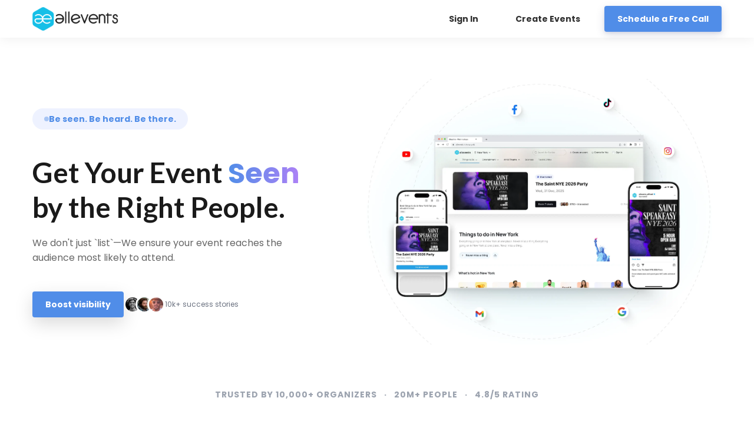

--- FILE ---
content_type: text/html; charset=UTF-8
request_url: https://allevents.in/pages/event-marketing?ref=footer-n-eventlist
body_size: 39516
content:
<!DOCTYPE html>
<html class="style-blue-3  custom_fonts comps live_website" lang="">

<head>
    <!-- This page is running on Unicorn Platform. -->
    <meta charset="utf-8"><script type="text/javascript">(window.NREUM||(NREUM={})).init={ajax:{deny_list:["bam.nr-data.net"]},feature_flags:["soft_nav"]};(window.NREUM||(NREUM={})).loader_config={licenseKey:"ea025ea6a0",applicationID:"339581800",browserID:"339582106"};;/*! For license information please see nr-loader-rum-1.308.0.min.js.LICENSE.txt */
(()=>{var e,t,r={163:(e,t,r)=>{"use strict";r.d(t,{j:()=>E});var n=r(384),i=r(1741);var a=r(2555);r(860).K7.genericEvents;const s="experimental.resources",o="register",c=e=>{if(!e||"string"!=typeof e)return!1;try{document.createDocumentFragment().querySelector(e)}catch{return!1}return!0};var d=r(2614),u=r(944),l=r(8122);const f="[data-nr-mask]",g=e=>(0,l.a)(e,(()=>{const e={feature_flags:[],experimental:{allow_registered_children:!1,resources:!1},mask_selector:"*",block_selector:"[data-nr-block]",mask_input_options:{color:!1,date:!1,"datetime-local":!1,email:!1,month:!1,number:!1,range:!1,search:!1,tel:!1,text:!1,time:!1,url:!1,week:!1,textarea:!1,select:!1,password:!0}};return{ajax:{deny_list:void 0,block_internal:!0,enabled:!0,autoStart:!0},api:{get allow_registered_children(){return e.feature_flags.includes(o)||e.experimental.allow_registered_children},set allow_registered_children(t){e.experimental.allow_registered_children=t},duplicate_registered_data:!1},browser_consent_mode:{enabled:!1},distributed_tracing:{enabled:void 0,exclude_newrelic_header:void 0,cors_use_newrelic_header:void 0,cors_use_tracecontext_headers:void 0,allowed_origins:void 0},get feature_flags(){return e.feature_flags},set feature_flags(t){e.feature_flags=t},generic_events:{enabled:!0,autoStart:!0},harvest:{interval:30},jserrors:{enabled:!0,autoStart:!0},logging:{enabled:!0,autoStart:!0},metrics:{enabled:!0,autoStart:!0},obfuscate:void 0,page_action:{enabled:!0},page_view_event:{enabled:!0,autoStart:!0},page_view_timing:{enabled:!0,autoStart:!0},performance:{capture_marks:!1,capture_measures:!1,capture_detail:!0,resources:{get enabled(){return e.feature_flags.includes(s)||e.experimental.resources},set enabled(t){e.experimental.resources=t},asset_types:[],first_party_domains:[],ignore_newrelic:!0}},privacy:{cookies_enabled:!0},proxy:{assets:void 0,beacon:void 0},session:{expiresMs:d.wk,inactiveMs:d.BB},session_replay:{autoStart:!0,enabled:!1,preload:!1,sampling_rate:10,error_sampling_rate:100,collect_fonts:!1,inline_images:!1,fix_stylesheets:!0,mask_all_inputs:!0,get mask_text_selector(){return e.mask_selector},set mask_text_selector(t){c(t)?e.mask_selector="".concat(t,",").concat(f):""===t||null===t?e.mask_selector=f:(0,u.R)(5,t)},get block_class(){return"nr-block"},get ignore_class(){return"nr-ignore"},get mask_text_class(){return"nr-mask"},get block_selector(){return e.block_selector},set block_selector(t){c(t)?e.block_selector+=",".concat(t):""!==t&&(0,u.R)(6,t)},get mask_input_options(){return e.mask_input_options},set mask_input_options(t){t&&"object"==typeof t?e.mask_input_options={...t,password:!0}:(0,u.R)(7,t)}},session_trace:{enabled:!0,autoStart:!0},soft_navigations:{enabled:!0,autoStart:!0},spa:{enabled:!0,autoStart:!0},ssl:void 0,user_actions:{enabled:!0,elementAttributes:["id","className","tagName","type"]}}})());var p=r(6154),m=r(9324);let h=0;const v={buildEnv:m.F3,distMethod:m.Xs,version:m.xv,originTime:p.WN},b={consented:!1},y={appMetadata:{},get consented(){return this.session?.state?.consent||b.consented},set consented(e){b.consented=e},customTransaction:void 0,denyList:void 0,disabled:!1,harvester:void 0,isolatedBacklog:!1,isRecording:!1,loaderType:void 0,maxBytes:3e4,obfuscator:void 0,onerror:void 0,ptid:void 0,releaseIds:{},session:void 0,timeKeeper:void 0,registeredEntities:[],jsAttributesMetadata:{bytes:0},get harvestCount(){return++h}},_=e=>{const t=(0,l.a)(e,y),r=Object.keys(v).reduce((e,t)=>(e[t]={value:v[t],writable:!1,configurable:!0,enumerable:!0},e),{});return Object.defineProperties(t,r)};var w=r(5701);const x=e=>{const t=e.startsWith("http");e+="/",r.p=t?e:"https://"+e};var R=r(7836),k=r(3241);const A={accountID:void 0,trustKey:void 0,agentID:void 0,licenseKey:void 0,applicationID:void 0,xpid:void 0},S=e=>(0,l.a)(e,A),T=new Set;function E(e,t={},r,s){let{init:o,info:c,loader_config:d,runtime:u={},exposed:l=!0}=t;if(!c){const e=(0,n.pV)();o=e.init,c=e.info,d=e.loader_config}e.init=g(o||{}),e.loader_config=S(d||{}),c.jsAttributes??={},p.bv&&(c.jsAttributes.isWorker=!0),e.info=(0,a.D)(c);const f=e.init,m=[c.beacon,c.errorBeacon];T.has(e.agentIdentifier)||(f.proxy.assets&&(x(f.proxy.assets),m.push(f.proxy.assets)),f.proxy.beacon&&m.push(f.proxy.beacon),e.beacons=[...m],function(e){const t=(0,n.pV)();Object.getOwnPropertyNames(i.W.prototype).forEach(r=>{const n=i.W.prototype[r];if("function"!=typeof n||"constructor"===n)return;let a=t[r];e[r]&&!1!==e.exposed&&"micro-agent"!==e.runtime?.loaderType&&(t[r]=(...t)=>{const n=e[r](...t);return a?a(...t):n})})}(e),(0,n.US)("activatedFeatures",w.B)),u.denyList=[...f.ajax.deny_list||[],...f.ajax.block_internal?m:[]],u.ptid=e.agentIdentifier,u.loaderType=r,e.runtime=_(u),T.has(e.agentIdentifier)||(e.ee=R.ee.get(e.agentIdentifier),e.exposed=l,(0,k.W)({agentIdentifier:e.agentIdentifier,drained:!!w.B?.[e.agentIdentifier],type:"lifecycle",name:"initialize",feature:void 0,data:e.config})),T.add(e.agentIdentifier)}},384:(e,t,r)=>{"use strict";r.d(t,{NT:()=>s,US:()=>u,Zm:()=>o,bQ:()=>d,dV:()=>c,pV:()=>l});var n=r(6154),i=r(1863),a=r(1910);const s={beacon:"bam.nr-data.net",errorBeacon:"bam.nr-data.net"};function o(){return n.gm.NREUM||(n.gm.NREUM={}),void 0===n.gm.newrelic&&(n.gm.newrelic=n.gm.NREUM),n.gm.NREUM}function c(){let e=o();return e.o||(e.o={ST:n.gm.setTimeout,SI:n.gm.setImmediate||n.gm.setInterval,CT:n.gm.clearTimeout,XHR:n.gm.XMLHttpRequest,REQ:n.gm.Request,EV:n.gm.Event,PR:n.gm.Promise,MO:n.gm.MutationObserver,FETCH:n.gm.fetch,WS:n.gm.WebSocket},(0,a.i)(...Object.values(e.o))),e}function d(e,t){let r=o();r.initializedAgents??={},t.initializedAt={ms:(0,i.t)(),date:new Date},r.initializedAgents[e]=t}function u(e,t){o()[e]=t}function l(){return function(){let e=o();const t=e.info||{};e.info={beacon:s.beacon,errorBeacon:s.errorBeacon,...t}}(),function(){let e=o();const t=e.init||{};e.init={...t}}(),c(),function(){let e=o();const t=e.loader_config||{};e.loader_config={...t}}(),o()}},782:(e,t,r)=>{"use strict";r.d(t,{T:()=>n});const n=r(860).K7.pageViewTiming},860:(e,t,r)=>{"use strict";r.d(t,{$J:()=>u,K7:()=>c,P3:()=>d,XX:()=>i,Yy:()=>o,df:()=>a,qY:()=>n,v4:()=>s});const n="events",i="jserrors",a="browser/blobs",s="rum",o="browser/logs",c={ajax:"ajax",genericEvents:"generic_events",jserrors:i,logging:"logging",metrics:"metrics",pageAction:"page_action",pageViewEvent:"page_view_event",pageViewTiming:"page_view_timing",sessionReplay:"session_replay",sessionTrace:"session_trace",softNav:"soft_navigations",spa:"spa"},d={[c.pageViewEvent]:1,[c.pageViewTiming]:2,[c.metrics]:3,[c.jserrors]:4,[c.spa]:5,[c.ajax]:6,[c.sessionTrace]:7,[c.softNav]:8,[c.sessionReplay]:9,[c.logging]:10,[c.genericEvents]:11},u={[c.pageViewEvent]:s,[c.pageViewTiming]:n,[c.ajax]:n,[c.spa]:n,[c.softNav]:n,[c.metrics]:i,[c.jserrors]:i,[c.sessionTrace]:a,[c.sessionReplay]:a,[c.logging]:o,[c.genericEvents]:"ins"}},944:(e,t,r)=>{"use strict";r.d(t,{R:()=>i});var n=r(3241);function i(e,t){"function"==typeof console.debug&&(console.debug("New Relic Warning: https://github.com/newrelic/newrelic-browser-agent/blob/main/docs/warning-codes.md#".concat(e),t),(0,n.W)({agentIdentifier:null,drained:null,type:"data",name:"warn",feature:"warn",data:{code:e,secondary:t}}))}},1687:(e,t,r)=>{"use strict";r.d(t,{Ak:()=>d,Ze:()=>f,x3:()=>u});var n=r(3241),i=r(7836),a=r(3606),s=r(860),o=r(2646);const c={};function d(e,t){const r={staged:!1,priority:s.P3[t]||0};l(e),c[e].get(t)||c[e].set(t,r)}function u(e,t){e&&c[e]&&(c[e].get(t)&&c[e].delete(t),p(e,t,!1),c[e].size&&g(e))}function l(e){if(!e)throw new Error("agentIdentifier required");c[e]||(c[e]=new Map)}function f(e="",t="feature",r=!1){if(l(e),!e||!c[e].get(t)||r)return p(e,t);c[e].get(t).staged=!0,g(e)}function g(e){const t=Array.from(c[e]);t.every(([e,t])=>t.staged)&&(t.sort((e,t)=>e[1].priority-t[1].priority),t.forEach(([t])=>{c[e].delete(t),p(e,t)}))}function p(e,t,r=!0){const s=e?i.ee.get(e):i.ee,c=a.i.handlers;if(!s.aborted&&s.backlog&&c){if((0,n.W)({agentIdentifier:e,type:"lifecycle",name:"drain",feature:t}),r){const e=s.backlog[t],r=c[t];if(r){for(let t=0;e&&t<e.length;++t)m(e[t],r);Object.entries(r).forEach(([e,t])=>{Object.values(t||{}).forEach(t=>{t[0]?.on&&t[0]?.context()instanceof o.y&&t[0].on(e,t[1])})})}}s.isolatedBacklog||delete c[t],s.backlog[t]=null,s.emit("drain-"+t,[])}}function m(e,t){var r=e[1];Object.values(t[r]||{}).forEach(t=>{var r=e[0];if(t[0]===r){var n=t[1],i=e[3],a=e[2];n.apply(i,a)}})}},1738:(e,t,r)=>{"use strict";r.d(t,{U:()=>g,Y:()=>f});var n=r(3241),i=r(9908),a=r(1863),s=r(944),o=r(5701),c=r(3969),d=r(8362),u=r(860),l=r(4261);function f(e,t,r,a){const f=a||r;!f||f[e]&&f[e]!==d.d.prototype[e]||(f[e]=function(){(0,i.p)(c.xV,["API/"+e+"/called"],void 0,u.K7.metrics,r.ee),(0,n.W)({agentIdentifier:r.agentIdentifier,drained:!!o.B?.[r.agentIdentifier],type:"data",name:"api",feature:l.Pl+e,data:{}});try{return t.apply(this,arguments)}catch(e){(0,s.R)(23,e)}})}function g(e,t,r,n,s){const o=e.info;null===r?delete o.jsAttributes[t]:o.jsAttributes[t]=r,(s||null===r)&&(0,i.p)(l.Pl+n,[(0,a.t)(),t,r],void 0,"session",e.ee)}},1741:(e,t,r)=>{"use strict";r.d(t,{W:()=>a});var n=r(944),i=r(4261);class a{#e(e,...t){if(this[e]!==a.prototype[e])return this[e](...t);(0,n.R)(35,e)}addPageAction(e,t){return this.#e(i.hG,e,t)}register(e){return this.#e(i.eY,e)}recordCustomEvent(e,t){return this.#e(i.fF,e,t)}setPageViewName(e,t){return this.#e(i.Fw,e,t)}setCustomAttribute(e,t,r){return this.#e(i.cD,e,t,r)}noticeError(e,t){return this.#e(i.o5,e,t)}setUserId(e,t=!1){return this.#e(i.Dl,e,t)}setApplicationVersion(e){return this.#e(i.nb,e)}setErrorHandler(e){return this.#e(i.bt,e)}addRelease(e,t){return this.#e(i.k6,e,t)}log(e,t){return this.#e(i.$9,e,t)}start(){return this.#e(i.d3)}finished(e){return this.#e(i.BL,e)}recordReplay(){return this.#e(i.CH)}pauseReplay(){return this.#e(i.Tb)}addToTrace(e){return this.#e(i.U2,e)}setCurrentRouteName(e){return this.#e(i.PA,e)}interaction(e){return this.#e(i.dT,e)}wrapLogger(e,t,r){return this.#e(i.Wb,e,t,r)}measure(e,t){return this.#e(i.V1,e,t)}consent(e){return this.#e(i.Pv,e)}}},1863:(e,t,r)=>{"use strict";function n(){return Math.floor(performance.now())}r.d(t,{t:()=>n})},1910:(e,t,r)=>{"use strict";r.d(t,{i:()=>a});var n=r(944);const i=new Map;function a(...e){return e.every(e=>{if(i.has(e))return i.get(e);const t="function"==typeof e?e.toString():"",r=t.includes("[native code]"),a=t.includes("nrWrapper");return r||a||(0,n.R)(64,e?.name||t),i.set(e,r),r})}},2555:(e,t,r)=>{"use strict";r.d(t,{D:()=>o,f:()=>s});var n=r(384),i=r(8122);const a={beacon:n.NT.beacon,errorBeacon:n.NT.errorBeacon,licenseKey:void 0,applicationID:void 0,sa:void 0,queueTime:void 0,applicationTime:void 0,ttGuid:void 0,user:void 0,account:void 0,product:void 0,extra:void 0,jsAttributes:{},userAttributes:void 0,atts:void 0,transactionName:void 0,tNamePlain:void 0};function s(e){try{return!!e.licenseKey&&!!e.errorBeacon&&!!e.applicationID}catch(e){return!1}}const o=e=>(0,i.a)(e,a)},2614:(e,t,r)=>{"use strict";r.d(t,{BB:()=>s,H3:()=>n,g:()=>d,iL:()=>c,tS:()=>o,uh:()=>i,wk:()=>a});const n="NRBA",i="SESSION",a=144e5,s=18e5,o={STARTED:"session-started",PAUSE:"session-pause",RESET:"session-reset",RESUME:"session-resume",UPDATE:"session-update"},c={SAME_TAB:"same-tab",CROSS_TAB:"cross-tab"},d={OFF:0,FULL:1,ERROR:2}},2646:(e,t,r)=>{"use strict";r.d(t,{y:()=>n});class n{constructor(e){this.contextId=e}}},2843:(e,t,r)=>{"use strict";r.d(t,{G:()=>a,u:()=>i});var n=r(3878);function i(e,t=!1,r,i){(0,n.DD)("visibilitychange",function(){if(t)return void("hidden"===document.visibilityState&&e());e(document.visibilityState)},r,i)}function a(e,t,r){(0,n.sp)("pagehide",e,t,r)}},3241:(e,t,r)=>{"use strict";r.d(t,{W:()=>a});var n=r(6154);const i="newrelic";function a(e={}){try{n.gm.dispatchEvent(new CustomEvent(i,{detail:e}))}catch(e){}}},3606:(e,t,r)=>{"use strict";r.d(t,{i:()=>a});var n=r(9908);a.on=s;var i=a.handlers={};function a(e,t,r,a){s(a||n.d,i,e,t,r)}function s(e,t,r,i,a){a||(a="feature"),e||(e=n.d);var s=t[a]=t[a]||{};(s[r]=s[r]||[]).push([e,i])}},3878:(e,t,r)=>{"use strict";function n(e,t){return{capture:e,passive:!1,signal:t}}function i(e,t,r=!1,i){window.addEventListener(e,t,n(r,i))}function a(e,t,r=!1,i){document.addEventListener(e,t,n(r,i))}r.d(t,{DD:()=>a,jT:()=>n,sp:()=>i})},3969:(e,t,r)=>{"use strict";r.d(t,{TZ:()=>n,XG:()=>o,rs:()=>i,xV:()=>s,z_:()=>a});const n=r(860).K7.metrics,i="sm",a="cm",s="storeSupportabilityMetrics",o="storeEventMetrics"},4234:(e,t,r)=>{"use strict";r.d(t,{W:()=>a});var n=r(7836),i=r(1687);class a{constructor(e,t){this.agentIdentifier=e,this.ee=n.ee.get(e),this.featureName=t,this.blocked=!1}deregisterDrain(){(0,i.x3)(this.agentIdentifier,this.featureName)}}},4261:(e,t,r)=>{"use strict";r.d(t,{$9:()=>d,BL:()=>o,CH:()=>g,Dl:()=>_,Fw:()=>y,PA:()=>h,Pl:()=>n,Pv:()=>k,Tb:()=>l,U2:()=>a,V1:()=>R,Wb:()=>x,bt:()=>b,cD:()=>v,d3:()=>w,dT:()=>c,eY:()=>p,fF:()=>f,hG:()=>i,k6:()=>s,nb:()=>m,o5:()=>u});const n="api-",i="addPageAction",a="addToTrace",s="addRelease",o="finished",c="interaction",d="log",u="noticeError",l="pauseReplay",f="recordCustomEvent",g="recordReplay",p="register",m="setApplicationVersion",h="setCurrentRouteName",v="setCustomAttribute",b="setErrorHandler",y="setPageViewName",_="setUserId",w="start",x="wrapLogger",R="measure",k="consent"},5289:(e,t,r)=>{"use strict";r.d(t,{GG:()=>s,Qr:()=>c,sB:()=>o});var n=r(3878),i=r(6389);function a(){return"undefined"==typeof document||"complete"===document.readyState}function s(e,t){if(a())return e();const r=(0,i.J)(e),s=setInterval(()=>{a()&&(clearInterval(s),r())},500);(0,n.sp)("load",r,t)}function o(e){if(a())return e();(0,n.DD)("DOMContentLoaded",e)}function c(e){if(a())return e();(0,n.sp)("popstate",e)}},5607:(e,t,r)=>{"use strict";r.d(t,{W:()=>n});const n=(0,r(9566).bz)()},5701:(e,t,r)=>{"use strict";r.d(t,{B:()=>a,t:()=>s});var n=r(3241);const i=new Set,a={};function s(e,t){const r=t.agentIdentifier;a[r]??={},e&&"object"==typeof e&&(i.has(r)||(t.ee.emit("rumresp",[e]),a[r]=e,i.add(r),(0,n.W)({agentIdentifier:r,loaded:!0,drained:!0,type:"lifecycle",name:"load",feature:void 0,data:e})))}},6154:(e,t,r)=>{"use strict";r.d(t,{OF:()=>c,RI:()=>i,WN:()=>u,bv:()=>a,eN:()=>l,gm:()=>s,mw:()=>o,sb:()=>d});var n=r(1863);const i="undefined"!=typeof window&&!!window.document,a="undefined"!=typeof WorkerGlobalScope&&("undefined"!=typeof self&&self instanceof WorkerGlobalScope&&self.navigator instanceof WorkerNavigator||"undefined"!=typeof globalThis&&globalThis instanceof WorkerGlobalScope&&globalThis.navigator instanceof WorkerNavigator),s=i?window:"undefined"!=typeof WorkerGlobalScope&&("undefined"!=typeof self&&self instanceof WorkerGlobalScope&&self||"undefined"!=typeof globalThis&&globalThis instanceof WorkerGlobalScope&&globalThis),o=Boolean("hidden"===s?.document?.visibilityState),c=/iPad|iPhone|iPod/.test(s.navigator?.userAgent),d=c&&"undefined"==typeof SharedWorker,u=((()=>{const e=s.navigator?.userAgent?.match(/Firefox[/\s](\d+\.\d+)/);Array.isArray(e)&&e.length>=2&&e[1]})(),Date.now()-(0,n.t)()),l=()=>"undefined"!=typeof PerformanceNavigationTiming&&s?.performance?.getEntriesByType("navigation")?.[0]?.responseStart},6389:(e,t,r)=>{"use strict";function n(e,t=500,r={}){const n=r?.leading||!1;let i;return(...r)=>{n&&void 0===i&&(e.apply(this,r),i=setTimeout(()=>{i=clearTimeout(i)},t)),n||(clearTimeout(i),i=setTimeout(()=>{e.apply(this,r)},t))}}function i(e){let t=!1;return(...r)=>{t||(t=!0,e.apply(this,r))}}r.d(t,{J:()=>i,s:()=>n})},6630:(e,t,r)=>{"use strict";r.d(t,{T:()=>n});const n=r(860).K7.pageViewEvent},7699:(e,t,r)=>{"use strict";r.d(t,{It:()=>a,KC:()=>o,No:()=>i,qh:()=>s});var n=r(860);const i=16e3,a=1e6,s="SESSION_ERROR",o={[n.K7.logging]:!0,[n.K7.genericEvents]:!1,[n.K7.jserrors]:!1,[n.K7.ajax]:!1}},7836:(e,t,r)=>{"use strict";r.d(t,{P:()=>o,ee:()=>c});var n=r(384),i=r(8990),a=r(2646),s=r(5607);const o="nr@context:".concat(s.W),c=function e(t,r){var n={},s={},u={},l=!1;try{l=16===r.length&&d.initializedAgents?.[r]?.runtime.isolatedBacklog}catch(e){}var f={on:p,addEventListener:p,removeEventListener:function(e,t){var r=n[e];if(!r)return;for(var i=0;i<r.length;i++)r[i]===t&&r.splice(i,1)},emit:function(e,r,n,i,a){!1!==a&&(a=!0);if(c.aborted&&!i)return;t&&a&&t.emit(e,r,n);var o=g(n);m(e).forEach(e=>{e.apply(o,r)});var d=v()[s[e]];d&&d.push([f,e,r,o]);return o},get:h,listeners:m,context:g,buffer:function(e,t){const r=v();if(t=t||"feature",f.aborted)return;Object.entries(e||{}).forEach(([e,n])=>{s[n]=t,t in r||(r[t]=[])})},abort:function(){f._aborted=!0,Object.keys(f.backlog).forEach(e=>{delete f.backlog[e]})},isBuffering:function(e){return!!v()[s[e]]},debugId:r,backlog:l?{}:t&&"object"==typeof t.backlog?t.backlog:{},isolatedBacklog:l};return Object.defineProperty(f,"aborted",{get:()=>{let e=f._aborted||!1;return e||(t&&(e=t.aborted),e)}}),f;function g(e){return e&&e instanceof a.y?e:e?(0,i.I)(e,o,()=>new a.y(o)):new a.y(o)}function p(e,t){n[e]=m(e).concat(t)}function m(e){return n[e]||[]}function h(t){return u[t]=u[t]||e(f,t)}function v(){return f.backlog}}(void 0,"globalEE"),d=(0,n.Zm)();d.ee||(d.ee=c)},8122:(e,t,r)=>{"use strict";r.d(t,{a:()=>i});var n=r(944);function i(e,t){try{if(!e||"object"!=typeof e)return(0,n.R)(3);if(!t||"object"!=typeof t)return(0,n.R)(4);const r=Object.create(Object.getPrototypeOf(t),Object.getOwnPropertyDescriptors(t)),a=0===Object.keys(r).length?e:r;for(let s in a)if(void 0!==e[s])try{if(null===e[s]){r[s]=null;continue}Array.isArray(e[s])&&Array.isArray(t[s])?r[s]=Array.from(new Set([...e[s],...t[s]])):"object"==typeof e[s]&&"object"==typeof t[s]?r[s]=i(e[s],t[s]):r[s]=e[s]}catch(e){r[s]||(0,n.R)(1,e)}return r}catch(e){(0,n.R)(2,e)}}},8362:(e,t,r)=>{"use strict";r.d(t,{d:()=>a});var n=r(9566),i=r(1741);class a extends i.W{agentIdentifier=(0,n.LA)(16)}},8374:(e,t,r)=>{r.nc=(()=>{try{return document?.currentScript?.nonce}catch(e){}return""})()},8990:(e,t,r)=>{"use strict";r.d(t,{I:()=>i});var n=Object.prototype.hasOwnProperty;function i(e,t,r){if(n.call(e,t))return e[t];var i=r();if(Object.defineProperty&&Object.keys)try{return Object.defineProperty(e,t,{value:i,writable:!0,enumerable:!1}),i}catch(e){}return e[t]=i,i}},9324:(e,t,r)=>{"use strict";r.d(t,{F3:()=>i,Xs:()=>a,xv:()=>n});const n="1.308.0",i="PROD",a="CDN"},9566:(e,t,r)=>{"use strict";r.d(t,{LA:()=>o,bz:()=>s});var n=r(6154);const i="xxxxxxxx-xxxx-4xxx-yxxx-xxxxxxxxxxxx";function a(e,t){return e?15&e[t]:16*Math.random()|0}function s(){const e=n.gm?.crypto||n.gm?.msCrypto;let t,r=0;return e&&e.getRandomValues&&(t=e.getRandomValues(new Uint8Array(30))),i.split("").map(e=>"x"===e?a(t,r++).toString(16):"y"===e?(3&a()|8).toString(16):e).join("")}function o(e){const t=n.gm?.crypto||n.gm?.msCrypto;let r,i=0;t&&t.getRandomValues&&(r=t.getRandomValues(new Uint8Array(e)));const s=[];for(var o=0;o<e;o++)s.push(a(r,i++).toString(16));return s.join("")}},9908:(e,t,r)=>{"use strict";r.d(t,{d:()=>n,p:()=>i});var n=r(7836).ee.get("handle");function i(e,t,r,i,a){a?(a.buffer([e],i),a.emit(e,t,r)):(n.buffer([e],i),n.emit(e,t,r))}}},n={};function i(e){var t=n[e];if(void 0!==t)return t.exports;var a=n[e]={exports:{}};return r[e](a,a.exports,i),a.exports}i.m=r,i.d=(e,t)=>{for(var r in t)i.o(t,r)&&!i.o(e,r)&&Object.defineProperty(e,r,{enumerable:!0,get:t[r]})},i.f={},i.e=e=>Promise.all(Object.keys(i.f).reduce((t,r)=>(i.f[r](e,t),t),[])),i.u=e=>"nr-rum-1.308.0.min.js",i.o=(e,t)=>Object.prototype.hasOwnProperty.call(e,t),e={},t="NRBA-1.308.0.PROD:",i.l=(r,n,a,s)=>{if(e[r])e[r].push(n);else{var o,c;if(void 0!==a)for(var d=document.getElementsByTagName("script"),u=0;u<d.length;u++){var l=d[u];if(l.getAttribute("src")==r||l.getAttribute("data-webpack")==t+a){o=l;break}}if(!o){c=!0;var f={296:"sha512-+MIMDsOcckGXa1EdWHqFNv7P+JUkd5kQwCBr3KE6uCvnsBNUrdSt4a/3/L4j4TxtnaMNjHpza2/erNQbpacJQA=="};(o=document.createElement("script")).charset="utf-8",i.nc&&o.setAttribute("nonce",i.nc),o.setAttribute("data-webpack",t+a),o.src=r,0!==o.src.indexOf(window.location.origin+"/")&&(o.crossOrigin="anonymous"),f[s]&&(o.integrity=f[s])}e[r]=[n];var g=(t,n)=>{o.onerror=o.onload=null,clearTimeout(p);var i=e[r];if(delete e[r],o.parentNode&&o.parentNode.removeChild(o),i&&i.forEach(e=>e(n)),t)return t(n)},p=setTimeout(g.bind(null,void 0,{type:"timeout",target:o}),12e4);o.onerror=g.bind(null,o.onerror),o.onload=g.bind(null,o.onload),c&&document.head.appendChild(o)}},i.r=e=>{"undefined"!=typeof Symbol&&Symbol.toStringTag&&Object.defineProperty(e,Symbol.toStringTag,{value:"Module"}),Object.defineProperty(e,"__esModule",{value:!0})},i.p="https://js-agent.newrelic.com/",(()=>{var e={374:0,840:0};i.f.j=(t,r)=>{var n=i.o(e,t)?e[t]:void 0;if(0!==n)if(n)r.push(n[2]);else{var a=new Promise((r,i)=>n=e[t]=[r,i]);r.push(n[2]=a);var s=i.p+i.u(t),o=new Error;i.l(s,r=>{if(i.o(e,t)&&(0!==(n=e[t])&&(e[t]=void 0),n)){var a=r&&("load"===r.type?"missing":r.type),s=r&&r.target&&r.target.src;o.message="Loading chunk "+t+" failed: ("+a+": "+s+")",o.name="ChunkLoadError",o.type=a,o.request=s,n[1](o)}},"chunk-"+t,t)}};var t=(t,r)=>{var n,a,[s,o,c]=r,d=0;if(s.some(t=>0!==e[t])){for(n in o)i.o(o,n)&&(i.m[n]=o[n]);if(c)c(i)}for(t&&t(r);d<s.length;d++)a=s[d],i.o(e,a)&&e[a]&&e[a][0](),e[a]=0},r=self["webpackChunk:NRBA-1.308.0.PROD"]=self["webpackChunk:NRBA-1.308.0.PROD"]||[];r.forEach(t.bind(null,0)),r.push=t.bind(null,r.push.bind(r))})(),(()=>{"use strict";i(8374);var e=i(8362),t=i(860);const r=Object.values(t.K7);var n=i(163);var a=i(9908),s=i(1863),o=i(4261),c=i(1738);var d=i(1687),u=i(4234),l=i(5289),f=i(6154),g=i(944),p=i(384);const m=e=>f.RI&&!0===e?.privacy.cookies_enabled;function h(e){return!!(0,p.dV)().o.MO&&m(e)&&!0===e?.session_trace.enabled}var v=i(6389),b=i(7699);class y extends u.W{constructor(e,t){super(e.agentIdentifier,t),this.agentRef=e,this.abortHandler=void 0,this.featAggregate=void 0,this.loadedSuccessfully=void 0,this.onAggregateImported=new Promise(e=>{this.loadedSuccessfully=e}),this.deferred=Promise.resolve(),!1===e.init[this.featureName].autoStart?this.deferred=new Promise((t,r)=>{this.ee.on("manual-start-all",(0,v.J)(()=>{(0,d.Ak)(e.agentIdentifier,this.featureName),t()}))}):(0,d.Ak)(e.agentIdentifier,t)}importAggregator(e,t,r={}){if(this.featAggregate)return;const n=async()=>{let n;await this.deferred;try{if(m(e.init)){const{setupAgentSession:t}=await i.e(296).then(i.bind(i,3305));n=t(e)}}catch(e){(0,g.R)(20,e),this.ee.emit("internal-error",[e]),(0,a.p)(b.qh,[e],void 0,this.featureName,this.ee)}try{if(!this.#t(this.featureName,n,e.init))return(0,d.Ze)(this.agentIdentifier,this.featureName),void this.loadedSuccessfully(!1);const{Aggregate:i}=await t();this.featAggregate=new i(e,r),e.runtime.harvester.initializedAggregates.push(this.featAggregate),this.loadedSuccessfully(!0)}catch(e){(0,g.R)(34,e),this.abortHandler?.(),(0,d.Ze)(this.agentIdentifier,this.featureName,!0),this.loadedSuccessfully(!1),this.ee&&this.ee.abort()}};f.RI?(0,l.GG)(()=>n(),!0):n()}#t(e,r,n){if(this.blocked)return!1;switch(e){case t.K7.sessionReplay:return h(n)&&!!r;case t.K7.sessionTrace:return!!r;default:return!0}}}var _=i(6630),w=i(2614),x=i(3241);class R extends y{static featureName=_.T;constructor(e){var t;super(e,_.T),this.setupInspectionEvents(e.agentIdentifier),t=e,(0,c.Y)(o.Fw,function(e,r){"string"==typeof e&&("/"!==e.charAt(0)&&(e="/"+e),t.runtime.customTransaction=(r||"http://custom.transaction")+e,(0,a.p)(o.Pl+o.Fw,[(0,s.t)()],void 0,void 0,t.ee))},t),this.importAggregator(e,()=>i.e(296).then(i.bind(i,3943)))}setupInspectionEvents(e){const t=(t,r)=>{t&&(0,x.W)({agentIdentifier:e,timeStamp:t.timeStamp,loaded:"complete"===t.target.readyState,type:"window",name:r,data:t.target.location+""})};(0,l.sB)(e=>{t(e,"DOMContentLoaded")}),(0,l.GG)(e=>{t(e,"load")}),(0,l.Qr)(e=>{t(e,"navigate")}),this.ee.on(w.tS.UPDATE,(t,r)=>{(0,x.W)({agentIdentifier:e,type:"lifecycle",name:"session",data:r})})}}class k extends e.d{constructor(e){var t;(super(),f.gm)?(this.features={},(0,p.bQ)(this.agentIdentifier,this),this.desiredFeatures=new Set(e.features||[]),this.desiredFeatures.add(R),(0,n.j)(this,e,e.loaderType||"agent"),t=this,(0,c.Y)(o.cD,function(e,r,n=!1){if("string"==typeof e){if(["string","number","boolean"].includes(typeof r)||null===r)return(0,c.U)(t,e,r,o.cD,n);(0,g.R)(40,typeof r)}else(0,g.R)(39,typeof e)},t),function(e){(0,c.Y)(o.Dl,function(t,r=!1){if("string"!=typeof t&&null!==t)return void(0,g.R)(41,typeof t);const n=e.info.jsAttributes["enduser.id"];r&&null!=n&&n!==t?(0,a.p)(o.Pl+"setUserIdAndResetSession",[t],void 0,"session",e.ee):(0,c.U)(e,"enduser.id",t,o.Dl,!0)},e)}(this),function(e){(0,c.Y)(o.nb,function(t){if("string"==typeof t||null===t)return(0,c.U)(e,"application.version",t,o.nb,!1);(0,g.R)(42,typeof t)},e)}(this),function(e){(0,c.Y)(o.d3,function(){e.ee.emit("manual-start-all")},e)}(this),function(e){(0,c.Y)(o.Pv,function(t=!0){if("boolean"==typeof t){if((0,a.p)(o.Pl+o.Pv,[t],void 0,"session",e.ee),e.runtime.consented=t,t){const t=e.features.page_view_event;t.onAggregateImported.then(e=>{const r=t.featAggregate;e&&!r.sentRum&&r.sendRum()})}}else(0,g.R)(65,typeof t)},e)}(this),this.run()):(0,g.R)(21)}get config(){return{info:this.info,init:this.init,loader_config:this.loader_config,runtime:this.runtime}}get api(){return this}run(){try{const e=function(e){const t={};return r.forEach(r=>{t[r]=!!e[r]?.enabled}),t}(this.init),n=[...this.desiredFeatures];n.sort((e,r)=>t.P3[e.featureName]-t.P3[r.featureName]),n.forEach(r=>{if(!e[r.featureName]&&r.featureName!==t.K7.pageViewEvent)return;if(r.featureName===t.K7.spa)return void(0,g.R)(67);const n=function(e){switch(e){case t.K7.ajax:return[t.K7.jserrors];case t.K7.sessionTrace:return[t.K7.ajax,t.K7.pageViewEvent];case t.K7.sessionReplay:return[t.K7.sessionTrace];case t.K7.pageViewTiming:return[t.K7.pageViewEvent];default:return[]}}(r.featureName).filter(e=>!(e in this.features));n.length>0&&(0,g.R)(36,{targetFeature:r.featureName,missingDependencies:n}),this.features[r.featureName]=new r(this)})}catch(e){(0,g.R)(22,e);for(const e in this.features)this.features[e].abortHandler?.();const t=(0,p.Zm)();delete t.initializedAgents[this.agentIdentifier]?.features,delete this.sharedAggregator;return t.ee.get(this.agentIdentifier).abort(),!1}}}var A=i(2843),S=i(782);class T extends y{static featureName=S.T;constructor(e){super(e,S.T),f.RI&&((0,A.u)(()=>(0,a.p)("docHidden",[(0,s.t)()],void 0,S.T,this.ee),!0),(0,A.G)(()=>(0,a.p)("winPagehide",[(0,s.t)()],void 0,S.T,this.ee)),this.importAggregator(e,()=>i.e(296).then(i.bind(i,2117))))}}var E=i(3969);class I extends y{static featureName=E.TZ;constructor(e){super(e,E.TZ),f.RI&&document.addEventListener("securitypolicyviolation",e=>{(0,a.p)(E.xV,["Generic/CSPViolation/Detected"],void 0,this.featureName,this.ee)}),this.importAggregator(e,()=>i.e(296).then(i.bind(i,9623)))}}new k({features:[R,T,I],loaderType:"lite"})})()})();</script>
    <meta name="viewport" content="width=device-width, initial-scale=1">
    <link rel="stylesheet" href="https://allevents.in/book/unicorn/static/css/main.css">
    <script src="https://allevents.in/book/unicorn/static/js/main.js" defer></script>
    <link href="https://fonts.googleapis.com/css?family=Lato:700|Poppins:400,700&display=swap" rel="stylesheet" />
    <style>
        .custom_fonts .custom-google-fonts-enabled * {
                font-family: 'Poppins', Helvetica, sans-serif;
            }
            .custom_fonts .custom-google-fonts-enabled h1,
            .custom_fonts .custom-google-fonts-enabled h2,
            .custom_fonts .custom-google-fonts-enabled h3,
            .custom_fonts .custom-google-fonts-enabled h4,
            .custom_fonts .custom-google-fonts-enabled h5,
            .custom_fonts .custom-google-fonts-enabled h6{
                font-family: 'Lato', Helvetica, serif;
            }
          .via-unicorn-platform,.by-unicorn-platform{display:none;}</style>
    <link rel="icon" type="image/png" href="https://cdn2.allevents.in/transup/e0/ffbcaff3cc43b79232ec8d2bad2521/9254e9a6-08d8-47f9-bfee-8641e43587c0.png" sizes="16x16" />
    <meta property="og:type" content="website">
    <title>Event Promotion Platform to Boost Your Event Visibility | AllEvents</title>
    <meta property="og:title" content="Event Promotion Platform to Boost Your Event Visibility | AllEvents" />
    <meta name="twitter:title" content="Event Promotion Platform to Boost Your Event Visibility | AllEvents" />
    <meta name="description" content="AllEvents&#39; Event Promotion Platform can help you to reach a potential event audience, boost your attendance, generate leads, and maximize the ROI on your marketing budget.">
    <meta property="og:description" content="AllEvents&#39; Event Promotion Platform can help you to reach a potential event audience, boost your attendance, generate leads, and maximize the ROI on your marketing budget." />
    <meta name="twitter:description" content="AllEvents&#39; Event Promotion Platform can help you to reach a potential event audience, boost your attendance, generate leads, and maximize the ROI on your marketing budget." />
    
    <meta name="twitter:url" content="https://ae.unicornplatform.page/event-marketing-with-offer/">
    <meta property="og:url" content="https://ae.unicornplatform.page/event-marketing-with-offer/">
    <script src="https://js.stripe.com/v3"></script>
    <script>
    window['stripe_public_api_key'] = 'pk_live_JMogXS0ap8kLiP4s4dEqbvR8';
    </script>
    <!-- Global site tag (gtag.js) - Google Analytics -->
    <script async src="https://www.googletagmanager.com/gtag/js?id=UA-22527720-1"></script>
    <script>
    window.dataLayer = window.dataLayer || [];

    function gtag() { dataLayer.push(arguments); }
    gtag('js', new Date());
    gtag('config', 'UA-22527720-1');
    </script>
    <!-- Facebook Pixel Code -->
    <script>
    ! function(f, b, e, v, n, t, s) {
        if (f.fbq) return;
        n = f.fbq = function() {
            n.callMethod ?
                n.callMethod.apply(n, arguments) : n.queue.push(arguments)
        };
        if (!f._fbq) f._fbq = n;
        n.push = n;
        n.loaded = !0;
        n.version = '2.0';
        n.queue = [];
        t = b.createElement(e);
        t.async = !0;
        t.src = v;
        s = b.getElementsByTagName(e)[0];
        s.parentNode.insertBefore(t, s)
    }(window, document, 'script',
        'https://connect.facebook.net/en_US/fbevents.js');
    fbq('init', '479558121672049');
    fbq('track', 'PageView');
    </script>
    <noscript>
        <img height="1" width="1" src="https://www.facebook.com/tr?id=479558121672049&ev=PageView
&noscript=1" />
    </noscript>
    <!-- End Facebook Pixel Code -->
    <style>
        .heading.heading--accent.header-23__heading { 
font-size: 1.2em !important;
    color: gray !important;
}
.header-23__text.content_box h2 {
    font-size: 2.9em !important;
}
.header-23__text.content_box {
max-width:600px!important;
} 
.container--small {
max-width: 700px !important;
}
.container.container--premid {
max-width: 800px !important;
}
.black-friday-topbar {
    display: flex;
    justify-content: center;
    align-items: center;
    width: 100%;
    background-color: #000000;
    opacity: 1;
    color: #F8DC92;
    text-align: center;
    padding: 10px 0;
    font-size: 18px;
    font-weight: 400;
    text-decoration: none;
    letter-spacing: 0.5px;
    cursor: pointer;
    z-index: 100000;
    height: 50px;
    position: fixed;
    top: 0;
    left: 0;
}
.black-friday-topbar.offer-expired,
body.offer-expired .black-friday-topbar {
    display: none !important;
    visibility: hidden !important;
    height: 0 !important;
    padding: 0 !important;
    margin: 0 !important;
}

.black-friday-topbar:hover {
    opacity: 0.85;
}
#countdown_content {
    display: none;
    align-items: center;
    justify-content: center;
    flex-direction: row;
}
#countdown_content[style*="display: flex"],
#countdown_content:not([style*="display: none"]) {
    display: flex !important;
}
#topbar_message {
    display: inline-block;
}
#blackFridayTopbar {
    display: flex;
    align-items: center;
    justify-content: center;
    opacity: 1;
}
#countdown_content h3 {
    color: #F8DC92;
    margin: 0;
    font-size: 18px;
    font-weight: 400;
    margin-right: 10px;
}
#countdown_content h2 {
    color: #F8DC92;
    margin: 0;
    font-size: 18px;
    font-weight: 400;
}
@media (max-width: 760px) {
.schedule-call-button{
    margin-top:30px;
}
.features-03__number.features-03__number--medium {
    font-size: 1.5em;
}
}

/* Blinking dot animation */
@keyframes blink {
    0%, 100% { opacity: 1; }
    50% { opacity: 0.3; }
}

.blinking-dot {
    animation: blink 1.5s infinite;
}

/* Mobile responsive for CTA section */
@media (max-width: 768px) {
    .header-23__cta-wrapper {
        flex-wrap: wrap !important;
        flex-direction: column !important;
        align-items: flex-start !important;
        gap: 15px !important;
    }
    .header-23__cta-wrapper a {
        width: 100%;
        text-align: center;
    }
    .header-23__success-card {
        width: 100%;
    }
    .header-23__success-card div[style*="line-height"] {
        white-space: nowrap !important;
    }
}
.black-friday-background { 
  height: 100vh;
  background-image: url('https://cdn2.allevents.in/transup/67/fe63ec0bd14a208dd4af81b5a6f413/black-friday-2025.png');
  background-size: contain;
  background-position: center;
  background-repeat: no-repeat;
  width: 100%;
  height: 90px; 
  margin: 0 auto;
}
.black-friday-background.offer-expired,
body.offer-expired .black-friday-background {
  display: none !important;
  visibility: hidden !important;
  height: 0 !important;
  padding: 0 !important;
  margin: 0 !important;
  background-image: none !important;
}

/* For tablets and smaller devices */
@media (max-width: 800px) {
  .black-friday-background {
    height: 150px;
    background-size: contain;
    background-image: url('https://cdn2.allevents.in/transup/28/e4e68b320d44ecae68180f1cea1704/black-friday-2025-mobile.png');
  }
}
.black-friday-price-box {
  text-align: center;
  margin-top: 8px;
}

.black-friday-old-price {
  color: #777;
  font-size: 16px;
  margin-bottom: 4px;
}
.black-friday-line-through {
  text-decoration: line-through;
}

.black-friday-offer-text {
  margin-top: 8px;
  font-size: 14px;
  font-weight: 500;
  text-align: center;
  padding: 4px 10px;
  border-radius: 5px;
  display: inline-block;
  background: #fff3d1;       
  color: #d29400;           
  border: 1px dashed #d29400; 
}
.regular-discount-old-price {
  color: #777;
  font-size: 16px;
  margin-bottom: 4px;
  text-align: center;
}
.regular-discount-line-through {
  text-decoration: line-through;
}
.regular-discount-offer-text {
  margin-top: 8px;
  font-size: 14px;
  font-weight: 500;
  text-align: center;
  padding: 4px 10px;
  border-radius: 5px;
  display: inline-block;
  background: #fff3d1;       
  color: #d29400;           
  border: 1px dashed #d29400; 
}
.basic-plan-spacer-price-container {
  visibility: hidden;
  height: 20px;
  margin-bottom: 4px;
}
.basic-plan-spacer-old-price {
  color: #777;
  font-size: 16px;
  margin-bottom: 5px;
  text-align: center;
  visibility: hidden;
}
.basic-plan-spacer-offer-text {
  margin-top: 3px;
  font-size: 14px;
  font-weight: 500;
  text-align: center;
  padding: 4px 10px;
  border-radius: 5px;
  display: inline-block;
  visibility: hidden;
  height: 30px;
}
/* Prevent iframe vertical scrolling */
#em-pricing-iframe {
  overflow: hidden !important;
  scrollbar-width: none !important; /* Firefox */
  -ms-overflow-style: none !important; /* IE and Edge */
}
#em-pricing-iframe::-webkit-scrollbar {
  display: none !important; /* Chrome, Safari, Opera */
}
#em-pricing-plugin {
  overflow: hidden !important;
}

/* Mobile view - remove overflow hidden to show full content */
@media only screen and (max-width: 768px) {
  #em-pricing-plugin {
    overflow: visible !important;
    min-height: auto !important;
  }
  
  #em-pricing-iframe {
    overflow: visible !important;
  }
}

/* Responsive styles for PRO TIP section */
@media (max-width: 768px) {
  .pro_tip_section_wrapper {
    flex-direction: column !important;
    gap: 25px !important;
    width: 100% !important;
  }
  
  .pro_tip_left_content {
    min-width: 100% !important;
    width: 100% !important;
    flex: 1 1 100% !important;
  }
  
  .pro_tip_left_content h2 {
    font-size: 1.75em !important;
    margin-bottom: 15px !important;
    line-height: 1.3 !important;
  }
  
  .pro_tip_left_content p {
    font-size: 0.95em !important;
    margin-bottom: 30px !important;
    line-height: 1.5 !important;
  }
  
  .pro_tip_feature_point {
    gap: 12px !important;
    margin-bottom: 20px !important;
  }
  
  .pro_tip_feature_icon {
    width: 42px !important;
    height: 42px !important;
    flex-shrink: 0 !important;
  }
  
  .pro_tip_feature_icon span {
    font-size: 1.15em !important;
  }
  
  .pro_tip_feature_title {
    font-size: 1.05em !important;
    margin-bottom: 6px !important;
  }
  
  .pro_tip_feature_text {
    font-size: 0.9em !important;
    line-height: 1.4 !important;
  }
  
  .pro_tip_box_wrapper {
    flex: 1 1 100% !important;
    min-width: 100% !important;
    max-width: 100% !important;
    width: 100% !important;
    position: relative !important;
    padding-left: 0 !important;
    margin-left: 0 !important;
  }
  
  .pro_tip_label {
    top: 0px !important;
    left: -18px !important;
    font-size: 0.7em !important;
    padding: 12px 18px !important;
    border-radius: 50px !important;
  }
  
  .pro_tip_box {
    padding: 36px 28px !important;
    margin-top: 10px !important;
    width: 100% !important;
    box-sizing: border-box !important;
    border-radius: 16px !important;
  }
  
  .pro_tip_quote {
    font-size: 1.15em !important;
    margin-bottom: 28px !important;
    line-height: 1.4 !important;
  }
  
  .pro_tip_box div[style*="display: flex"] {
    gap: 12px !important;
  }
  
  .pro_tip_box div[style*="display: flex"] > div:first-child {
    width: 40px !important;
    height: 40px !important;
    flex-shrink: 0 !important;
  }
  
  .pro_tip_box div[style*="display: flex"] > div:last-child > div:first-child {
    font-size: 0.9em !important;
    margin-bottom: 4px !important;
  }
  
  .pro_tip_box div[style*="display: flex"] > div:last-child > div:last-child {
    font-size: 0.82em !important;
  }
  
  .pro_tip_container {
    padding: 40px 20px !important;
  }
}

@media (max-width: 480px) {
  .pro_tip_left_content h2 {
    font-size: 1.5em !important;
    margin-bottom: 12px !important;
  }
  
  .pro_tip_left_content p {
    font-size: 0.9em !important;
    margin-bottom: 25px !important;
  }
  
  .pro_tip_feature_point {
    gap: 10px !important;
    margin-bottom: 18px !important;
  }
  
  .pro_tip_feature_icon {
    width: 38px !important;
    height: 38px !important;
  }
  
  .pro_tip_feature_icon span {
    font-size: 1.05em !important;
  }
  
  .pro_tip_feature_title {
    font-size: 1em !important;
    margin-bottom: 5px !important;
  }
  
  .pro_tip_feature_text {
    font-size: 0.85em !important;
  }
  
  .pro_tip_label {
    top: -5px !important;
    left: -15px !important;
    font-size: 0.65em !important;
    padding: 12px 18px !important;
    border-radius: 50px !important;
  }
  
  .pro_tip_box {
    padding: 32px 24px !important;
    margin-top: 10px !important;
    border-radius: 14px !important;
  }
  
  .pro_tip_quote {
    font-size: 1.05em !important;
    margin-bottom: 24px !important;
    line-height: 1.35 !important;
  }
  
  .pro_tip_box div[style*="display: flex"] {
    gap: 12px !important;
  }
  
  .pro_tip_box div[style*="display: flex"] > div:first-child {
    width: 38px !important;
    height: 38px !important;
  }
  
  .pro_tip_box div[style*="display: flex"] > div:last-child > div:first-child {
    font-size: 0.88em !important;
    margin-bottom: 3px !important;
  }
  
  .pro_tip_box div[style*="display: flex"] > div:last-child > div:last-child {
    font-size: 0.8em !important;
  }
  
  .pro_tip_box div[style*="display: flex"] > div:first-child {
    width: 32px !important;
    height: 32px !important;
  }
  
  .pro_tip_box div[style*="display: flex"] > div:last-child > div:first-child {
    font-size: 0.85em !important;
  }
  
  .pro_tip_box div[style*="display: flex"] > div:last-child > div:last-child {
    font-size: 0.75em !important;
  }
  
  .pro_tip_container {
    padding: 30px 20px !important;
  }
  
  .pro_tip_section_wrapper {
    gap: 22px !important;
  }
}

/* Responsive styles for dark blue banner section */
@media (max-width: 768px) {
  .spotlight_banner_wrapper {
    padding-top: 60px !important;
    padding-bottom: 60px !important;
  }
  
  .spotlight_banner_content_box {
    padding: 50px 30px !important;
  }
  
  .spotlight_banner_heading {
    font-size: 2em !important;
    margin-bottom: 20px !important;
  }
  
  .spotlight_banner_text {
    font-size: 1em !important;
    margin-bottom: 32px !important;
  }
  
  .spotlight_banner_buttons {
    flex-direction: column !important;
    align-items: center !important;
  }
  
  .spotlight_banner_buttons > a {
    width: 100% !important;
    max-width: 300px !important;
  }
}

@media (max-width: 480px) {
  .spotlight_banner_wrapper {
    padding-top: 50px !important;
    padding-bottom: 50px !important;
  }
  
  .spotlight_banner_content_box {
    padding: 40px 24px !important;
  }
  
  .spotlight_banner_heading {
    font-size: 1.6em !important;
    margin-bottom: 18px !important;
  }
  
  .spotlight_banner_text {
    font-size: 0.95em !important;
    margin-bottom: 28px !important;
  }
  
  .spotlight_banner_buttons {
    flex-direction: column !important;
    align-items: center !important;
  }
  
  .spotlight_banner_buttons > a {
    width: 100% !important;
    max-width: 300px !important;
    padding: 12px 24px !important;
    font-size: 0.95em !important;
  }
}

/* Responsive styles for Success Stories section */
@media (max-width: 768px) {
  #testimonials-01-773971 .page-component__wrapper {
    padding-top: 60px !important;
    padding-bottom: 60px !important;
  }
  
  .success_stories_title {
    font-size: 2em !important;
    margin-bottom: 12px !important;
  }
  
  .success_stories_cards {
    flex-direction: column !important;
    align-items: stretch !important;
  }
  
  .success_story_card {
    max-width: 100% !important;
    min-width: 100% !important;
  }
}

@media (max-width: 480px) {
  #testimonials-01-773971 .page-component__wrapper {
    padding-top: 50px !important;
    padding-bottom: 50px !important;
  }
  
  .success_stories_title {
    font-size: 1.6em !important;
  }
  
  .success_stories_subtitle {
    font-size: 1em !important;
  }
  
  .success_story_card {
    padding: 24px 20px !important;
  }
}
</style>
    <meta name=robots content="index, follow, max-snippet:-1, max-image-preview:large, max-video-preview:-1">
    <meta name=bingbot content="index, follow, max-snippet:-1, max-image-preview:large, max-video-preview:-1">
    <!-- Facebook Pixel Code -->
    <script>
    ! function(f, b, e, v, n, t, s) {
        if (f.fbq) return;
        n = f.fbq = function() {
            n.callMethod ?
                n.callMethod.apply(n, arguments) : n.queue.push(arguments)
        };
        if (!f._fbq) f._fbq = n;
        n.push = n;
        n.loaded = !0;
        n.version = '2.0';
        n.queue = [];
        t = b.createElement(e);
        t.async = !0;
        t.src = v;
        s = b.getElementsByTagName(e)[0];
        s.parentNode.insertBefore(t, s)
    }(window, document, 'script',
        'https://connect.facebook.net/en_US/fbevents.js');
    fbq('init', '479558121672049');
    fbq('track', 'PageView');
    </script>
    <noscript>
        <img height="1" width="1" src="https://www.facebook.com/tr?id=479558121672049&ev=PageView
&noscript=1" />
    </noscript>
    <!-- End Facebook Pixel Code -->
    </script>
    <script src="https://cdnjs.cloudflare.com/ajax/libs/js-cookie/3.0.1/js.cookie.min.js" integrity="sha512-wT7uPE7tOP6w4o28u1DN775jYjHQApdBnib5Pho4RB0Pgd9y7eSkAV1BTqQydupYDB9GBhTcQQzyNMPMV3cAew==" crossorigin="anonymous" referrerpolicy="no-referrer"></script>
    <!-- <script src="https://allevents.in/scripts/em_countdown_timer.js"></script> -->
    <script src="https://www.googleoptimize.com/optimize.js?id=GTM-5LX43XD"></script>
    <script>
    (function(w) { w.fpr = w.fpr || function() { w.fpr.q = w.fpr.q || [];
            w.fpr.q[arguments[0] == 'set' ? 'unshift' : 'push'](arguments); }; })(window);
    fpr("init", { cid: "84hanvm0" });
    fpr("click");
    </script>
    <script src="https://cdn.firstpromoter.com/fpr.js" async></script>
    <script type="text/javascript">
    document.addEventListener("DOMContentLoaded", function(event) { $(".pricing-04__card--accent").prepend('<span style=" background: #4caf50; transform: rotate(40deg); position: absolute; display: block; width: 132px; padding: 6px 0; box-shadow: 0 5px 10px rgb(0 0 0 / 10%); color: #fff; text-shadow: 0 1px 1px rgb(0 0 0 / 20%); text-transform: uppercase; text-align: center; right: -30px; font-size: 12px; font-weight: bold; ">BEST SELLING</span>').parent().css({ overflow: "hidden", position: "relative" }) });

    (function() {
        window.sib = {
            equeue: [],
            client_key: "0qbq50t37us9v599jb6iazg4"
        };
        /* OPTIONAL: email for identify request*/
        // window.sib.email_id = 'example@domain.com';
        window.sendinblue = {};
        for (var j = ['track', 'identify', 'trackLink', 'page'], i = 0; i < j.length; i++) {
            (function(k) {
                window.sendinblue[k] = function() {
                    var arg = Array.prototype.slice.call(arguments);
                    (window.sib[k] || function() {
                        var t = {};
                        t[k] = arg;
                        window.sib.equeue.push(t);
                    })(arg[0], arg[1], arg[2], arg[3]);
                };
            })(j[i]);
        }
        var n = document.createElement("script"),
            i = document.getElementsByTagName("script")[0];
        n.type = "text/javascript", n.id = "sendinblue-js", n.async = !0, n.src = "https://sibautomation.com/sa.js?key=" + window.sib.client_key, i.parentNode.insertBefore(n, i), window.sendinblue.page();
    })();
    </script>

<style>
.pricing-04__card {
    padding : 20px 8px 25px;
}
.pricing-04__cards_list {
    display: flex !important;
}
.pricing-04__card_box {
    display: flex !important;
    flex-direction: column !important;
    flex: 1 !important;
}
.pricing-04__card_box > .pricing-04__card {
    display: flex !important;
    flex-direction: column !important;
    flex-shrink: 0 !important;
}
.pricing-04__card_box > .pricing-04__items {
    flex: 1 1 auto !important;
    min-height: 0 !important;
}

/* Mobile responsive - stack cards vertically */
@media (max-width: 768px) {
    .pricing-04__cards_list {
        display: flex !important;
        flex-direction: column !important;
        align-items: center !important;
    }
    .pricing-04__card_box {
        display: flex !important;
        flex-direction: column !important;
        flex: 1 1 auto !important;
        width: 100% !important;
        margin-bottom: 20px !important;
    }
    .pricing-04__card_box:last-child {
        margin-bottom: 0 !important;
    }
    
    /* Mobile responsive for topbar and countdown */
    .black-friday-topbar {
        font-size: 12px !important;
        padding: 8px 5px !important;
        min-height: 45px !important;
        flex-wrap: wrap !important;
        text-align: center !important;
    }
    #topbar_message {
        font-size: 12px !important;
        line-height: 1.3 !important;
        padding: 0 3px !important;
        word-wrap: break-word !important;
        text-align: center !important;
    }
    #countdown_content {
        flex-direction: row !important;
        flex-wrap: wrap !important;
        justify-content: center !important;
        align-items: center !important;
        gap: 3px !important;
        width: 100% !important;
        text-align: center !important;
    }
    #countdown_content h3.countdown-label,
    #countdown_content h3 {
        font-size: 12px !important;
        margin-right: 3px !important;
        margin: 0 !important;
        line-height: 1.3 !important;
        white-space: nowrap !important;
    }
    #countdownID.countdown-timer,
    #countdownID {
        font-size: 12px !important;
        margin-left: 0 !important;
        line-height: 1.3 !important;
        white-space: nowrap !important;
        display: flex !important;
        align-items: center !important;
        justify-content: center !important;
    }
    #countdownID span {
        display: inline-block !important;
        width: auto !important;
        min-width: 20px !important;
        color: red !important;
    }
    
    body {
        padding-top: 45px !important;
    }
    body.offer-expired {
        padding-top: 0 !important;
    }
    
    .nav-02--sticky {
        top: 45px !important;
    }
    body.offer-expired .nav-02--sticky {
        top: 0 !important;
    }
}
.nav-02--sticky {
    position: sticky !important;
    top: 50px !important;
    z-index: 9999 !important;
    background-color: #fff !important;
}
body.offer-expired .nav-02--sticky,
body.offer-expired .js-nav.nav-02--sticky {
    top: 0 !important;
}
body {
    padding-top: 50px !important;
}
body.offer-expired {
    padding-top: 0 !important;
    margin-top: 0 !important;
}
</style>

    <script type="application/ld+json">
    {
        "@context": "https://schema.org",
        "@type": "FAQPage",
        "mainEntity": [{
                "@type": "Question",
                "name": "What is an event Promotion platform?",
                "acceptedAnswer": {
                    "@type": "Answer",
                    "text": "An event promotion platform is a software solution that helps event organizers promote their events through various features like event registration, email marketing, social media integration, and analytics. It helps them reach a wider audience, boost ticket sales, and improve attendee engagement."
                }
            }, {
                "@type": "Question",
                "name": "What are the benefits of using AllEvents' event Promotion platform?",
                "acceptedAnswer": {
                    "@type": "Answer",
                    "text": "Using AllEvents' event promotion platform to plan and promote your event can save you time and money. Its powerful marketing and analytics tools also improve attendance, engagement, and ROI."
                }
            }, {
                "@type": "Question",
                "name": "How will AllEvents - event marketing platform work with me?",
                "acceptedAnswer": {
                    "@type": "Answer",
                    "text": "We work as an extended team with your team. We schedule an onboarding call with you once the payment is made, where we understand your event, your target audience, and your objectives. Based on that, our team comes up with highly relevant ad graphics & messaging and targets your potential customers to get the maximum ROI on your investment. Our marketing team will take the final decision to use the content considering the guidelines of respective ad platforms."
                }
            }, {
                "@type": "Question",
                "name": "What are some common event promotion strategies?",
                "acceptedAnswer": {
                    "@type": "Answer",
                    "text": "There are several effective event promotion strategies that event organizers commonly use to reach their target audience and drive attendance to their events. These include email marketing, social media marketing, search engine marketing, content marketing, influencer marketing, and listing the event on directories and calendars. By leveraging these strategies, event organizers can generate buzz, increase visibility, and encourage attendance from potential attendees."
                }
            }, {
                "@type": "Question",
                "name": "How will I see the results of the ad campaigns?",
                "acceptedAnswer": {
                    "@type": "Answer",
                    "text": "Once your ads are up and running, we will monitor and optimise the campaigns whenever necessary. Also, you can check the analytics and leads of the campaigns in the event dashboard. In case you are not able to find the dashboard or get access, please get in touch with us on manoj@allevents.in"
                }
            }, {
                "@type": "Question",
                "name": "Do I need to have my event page on AllEvents?",
                "acceptedAnswer": {
                    "@type": "Answer",
                    "text": "No. It's okay if you don't have your event page on AllEvents. You can create that later on after our onboarding call. In case you are planning to set up your event website or page somewhere else, that'll also work."
                }
            }, {
                "@type": "Question",
                "name": "How do I share my event information with you?",
                "acceptedAnswer": {
                    "@type": "Answer",
                    "text": "Before making a payment, you will get a form to submit event details and target audience. Our team will be considering the same details mentioned by you. Also, you will get an option to schedule a call with the team after the promotion. In case you have any additional posters or videos that can be used in the Ads, please share them same with us over manoj@allevents.in"
                }
            }, {
                "@type": "Question",
                "name": "Does AllEvents guarantee a certain number of ticket sale?",
                "acceptedAnswer": {
                    "@type": "Answer",
                    "text": "We don't guarantee the number of ticket sales. Ticket sale is highly dependent on the event location, date & time, theme, topic and many other external factors which may not be in our control. We help you get increased visibility in front of your target audience cost-effectively."
                }
            }, {
                "@type": "Question",
                "name": "Why should I pay AllEvents when I can do it myself?",
                "acceptedAnswer": {
                    "@type": "Answer",
                    "text": "Most Ad Networks have made it very easy to run paid ads. But running the ads on Facebook or Google is not just enough. What drives the results are 
                    1) understanding the target audience &
                2) the messaging, and
            3) continuous optimization.
        Our team has built expertise on this subject as they have worked with more than 12,
        000 event campaigns in the last 10 years.It 's better to let the experts do this job so you and your team can focus on hosting the events."
    }
    }, {
        "@type": "Question",
        "name": "What’s next after I make the payment?",
        "acceptedAnswer": {
            "@type": "Answer",
            "text": "Once you make the payment, you will be asked to pick a convenient time to schedule an onboarding call with one of our event marketing professionals."
        }
    }, {
        "@type": "Question",
        "name": "Can I cancel and get a refund?",
        "acceptedAnswer": {
            "@type": "Answer",
            "text": "Yes, you can request a refund within 48 hours of the purchase. 

            However,
            as soon as your event promotion begins,
            you are not eligible
            for a refund.
            "
        }
    }]
    }
    </script>
    
    <script src="https://cdnjs.cloudflare.com/ajax/libs/js-cookie/3.0.1/js.cookie.min.js" integrity="sha512-wT7uPE7tOP6w4o28u1DN775jYjHQApdBnib5Pho4RB0Pgd9y7eSkAV1BTqQydupYDB9GBhTcQQzyNMPMV3cAew==" crossorigin="anonymous" referrerpolicy="no-referrer"></script>
    <script>
    // 24 hour countdown timer for each user
    var countdown_hours = 24;
    var countdown_interval = null;
    var scroll_start_time = null;
    
    document.addEventListener("DOMContentLoaded", () => {
        // Set offer as expired by default
        if (!Cookies.get("emcd_offer_expired")) {
            Cookies.set("emcd_offer_expired", "true", { expires: 365 });
        }
        
        // Check if user has already scrolled before (24 hour timer started)
        var scroll_start_cookie = Cookies.get("emcd_scroll_start");
        var offer_expired_cookie = Cookies.get("emcd_offer_expired");
        
        // Check if offer has expired for this user
        if (offer_expired_cookie === "true") {
            // Hide offer bar completely using multiple methods
            $(".black-friday-topbar, #blackFridayTopbar").addClass("offer-expired").hide().remove();
            // Hide banner image
            $(".black-friday-background").addClass("offer-expired").hide().remove();
            // Remove body padding and adjust navbar
            $("body").addClass("offer-expired").css({
                "padding-top": "0 !important",
                "margin-top": "0 !important"
            });
            $(".nav-02--sticky").css("top", "0");
            
            // Remove offer elements immediately (don't wait for timeout)
            if (typeof window.remove_offer_elements === 'function') {
                window.remove_offer_elements();
            } else {
                // If function not available yet, remove elements directly
                $(".black-friday-old-price").remove();
                $(".black-friday-offer-text").remove();
                $(".black-friday-background").remove();
                $("#basic_spacing_div_1").remove();
                $("#basic_spacing_div_2").remove();
                $('div[style*="height:"][style*="width:100%"]').filter(function() {
                    return $(this).attr('style') && $(this).attr('style').includes('height:') && $(this).attr('style').includes('width:100%');
                }).remove();
                $('#pricing-04-90281 > div.page-component__wrapper > div > div.container.container--max > div > ul > li:nth-child(1) .pricing-04__price_text').text("[BASIC-PLAN-PRICE]");
                $('#pricing-04-90281 > div.page-component__wrapper > div > div.container.container--max > div > ul > li:nth-child(2) .pricing-04__price_text').text("[REGULAR-PLAN-PRICE]");
                $('#pricing-04-90281 > div.page-component__wrapper > div > div.container.container--max > div > ul > li:nth-child(3) .pricing-04__price_text').text("[BOOSTER-PLAN-PRICE]");
            }
            
            setTimeout(function() {
                $(".black-friday-topbar, #blackFridayTopbar").remove();
                $(".black-friday-background").remove();
                $(".black-friday-old-price").remove();
                $(".black-friday-offer-text").remove();
                // Remove spacing divs
                $("#basic_spacing_div_1").remove();
                $("#basic_spacing_div_2").remove();
                $('div[style*="height:"][style*="width:100%"]').filter(function() {
                    return $(this).attr('style') && $(this).attr('style').includes('height:') && $(this).attr('style').includes('width:100%');
                }).remove();
                if (typeof window.remove_offer_elements === 'function') {
                    window.remove_offer_elements();
                }
            }, 100);
            
            return;
        }
        
        if (scroll_start_cookie) {
            scroll_start_time = parseInt(scroll_start_cookie);
            var elapsed_time = new Date().getTime() - scroll_start_time;
            var remaining_time = (countdown_hours * 60 * 60 * 1000) - elapsed_time;
            
            // If 24 hours have passed, show expired state
            if (remaining_time <= 0) {
                Cookies.set("emcd_offer_expired", "true", { expires: 365 });
                // Hide offer bar completely
                $(".black-friday-topbar, #blackFridayTopbar").addClass("offer-expired").hide().remove();
                // Hide banner image
                $(".black-friday-background").addClass("offer-expired").hide().remove();
                // Remove body padding and adjust navbar
                $("body").addClass("offer-expired").css({
                    "padding-top": "0 !important",
                    "margin-top": "0 !important"
                });
                $(".nav-02--sticky").css("top", "0");
                // Remove offer elements immediately
                if (typeof window.remove_offer_elements === 'function') {
                    window.remove_offer_elements();
                } else {
                    // If function not available yet, remove elements directly
                    $(".black-friday-old-price").remove();
                    $(".black-friday-offer-text").remove();
                    $(".black-friday-background").remove();
                    // Remove spacing divs
                    $("#basic_spacing_div_1").remove();
                    $("#basic_spacing_div_2").remove();
                    $('div[style*="height:"][style*="width:100%"]').filter(function() {
                        return $(this).attr('style') && $(this).attr('style').includes('height:') && $(this).attr('style').includes('width:100%');
                    }).remove();
         
                $('#pricing-04-90281 > div.page-component__wrapper > div > div.container.container--max > div > ul > li:nth-child(1) .pricing-04__price_text').text("[BASIC-PLAN-PRICE]");
                $('#pricing-04-90281 > div.page-component__wrapper > div > div.container.container--max > div > ul > li:nth-child(2) .pricing-04__price_text').text("[REGULAR-PLAN-PRICE]");
                $('#pricing-04-90281 > div.page-component__wrapper > div > div.container.container--max > div > ul > li:nth-child(3) .pricing-04__price_text').text("[BOOSTER-PLAN-PRICE]");
                }
                setTimeout(function() {
                    $(".black-friday-topbar, #blackFridayTopbar").remove();
                    $(".black-friday-background").remove();
                    $(".black-friday-old-price").remove();
                    $(".black-friday-offer-text").remove();
                    // Remove spacing divs
                    $("#basic_spacing_div_1").remove();
                    $("#basic_spacing_div_2").remove();
                    $('div[style*="height:"][style*="width:100%"]').filter(function() {
                        return $(this).attr('style') && $(this).attr('style').includes('height:') && $(this).attr('style').includes('width:100%');
                    }).remove();
                    if (typeof window.remove_offer_elements === 'function') {
                        window.remove_offer_elements();
                    }
                }, 100);
                return;
            }
            
            start_countdown(scroll_start_time);
        }
        
        $("#topbar_message").show();
        $("#countdown_content").hide();
        
        // Click handler on topbar to toggle countdown
        $("#blackFridayTopbar").on('click', function(e) {
            e.preventDefault();
            if (!scroll_start_time) {
                // First time clicking - start 24 hour timer
                scroll_start_time = new Date().getTime();
                Cookies.set("emcd_scroll_start", scroll_start_time, { expires: 365 });
                start_countdown(scroll_start_time);
            }
            // Update countdown display before showing
            update_countdown_display(scroll_start_time);
            $("#topbar_message").fadeOut(300, function() {
                $("#countdown_content").css("display", "flex").fadeIn(300);
            });
        });
        
        // Scroll event listener
        var has_scrolled = false;
        var scroll_direction = 'up';
        var last_scroll_top = 0;
        var scroll_timer_started = false;
        
        $(window).on('scroll', function() {
            var scroll_top = $(window).scrollTop();
            
            // Start 24 hour timer on first scroll
            if (!scroll_timer_started && scroll_top > 50) {
                scroll_timer_started = true;
                if (!scroll_start_time) {
                    scroll_start_time = new Date().getTime();
                    Cookies.set("emcd_scroll_start", scroll_start_time, { expires: 365 });
                    start_countdown(scroll_start_time);
                    // Immediately show countdown when timer starts
                    update_countdown_display(scroll_start_time);
                    $("#topbar_message").fadeOut(300, function() {
                        $("#countdown_content").css("display", "flex").fadeIn(300);
                    });
                }
            }
            
            // Determine scroll direction
            if (scroll_top > last_scroll_top) {
                scroll_direction = 'down';
            } else {
                scroll_direction = 'up';
            }
            last_scroll_top = scroll_top;
            
            // Show countdown when scrolling down
            if (scroll_direction === 'down' && scroll_top > 50) {
                if (!$("#countdown_content").is(":visible")) {
                    // Update countdown display before showing
                    if (scroll_start_time) {
                        update_countdown_display(scroll_start_time);
                    }
                    $("#topbar_message").fadeOut(300, function() {
                        $("#countdown_content").css("display", "flex").fadeIn(300);
                    });
                }
            }
            // Show message when scrolling back to top
            else if (scroll_top <= 50) {
                if (!$("#topbar_message").is(":visible")) {
                    $("#countdown_content").fadeOut(300, function() {
                        $("#topbar_message").fadeIn(300);
                    });
                }
            }
        });
        
        function update_countdown_display(start_time) {
            if (!start_time) return;
            
            var now = new Date().getTime();
            var elapsed = now - start_time;
            var remaining = (countdown_hours * 60 * 60 * 1000) - elapsed;
            
            if (remaining <= 0) {
                // 24 hours passed - hide offer completely
                if (countdown_interval) {
                    clearInterval(countdown_interval);
                }
                Cookies.set("emcd_offer_expired", "true", { expires: 365 });
                // Hide and remove offer bar
                $(".black-friday-topbar, #blackFridayTopbar").addClass("offer-expired").fadeOut(300, function() {
                    $(this).remove();
                    $("body").addClass("offer-expired").css({
                        "padding-top": "0 !important",
                        "margin-top": "0 !important"
                    });
                    $(".nav-02--sticky").css("top", "0");
                });
                // Hide and remove banner image
                $(".black-friday-background").addClass("offer-expired").fadeOut(300, function() {
                    $(this).remove();
                });
                // Remove offer elements from pricing cards immediately
                $(".black-friday-old-price").remove();
                $(".black-friday-offer-text").remove();
                // Remove spacing divs
                $("#basic_spacing_div_1").remove();
                $("#basic_spacing_div_2").remove();
                $('div[style*="height:"][style*="width:100%"]').filter(function() {
                    return $(this).attr('style') && $(this).attr('style').includes('height:') && $(this).attr('style').includes('width:100%');
                }).remove();
          
                $('#pricing-04-90281 > div.page-component__wrapper > div > div.container.container--max > div > ul > li:nth-child(1) .pricing-04__price_text').text("[BASIC-PLAN-PRICE]");
                $('#pricing-04-90281 > div.page-component__wrapper > div > div.container.container--max > div > ul > li:nth-child(2) .pricing-04__price_text').text("[REGULAR-PLAN-PRICE]");
                $('#pricing-04-90281 > div.page-component__wrapper > div > div.container.container--max > div > ul > li:nth-child(3) .pricing-04__price_text').text("[BOOSTER-PLAN-PRICE]");
                
                if (typeof window.remove_offer_elements === 'function') {
                    window.remove_offer_elements();
                }
                // Also remove any remaining offer elements
                setTimeout(function() {
                    $(".black-friday-topbar, #blackFridayTopbar").remove();
                    $(".black-friday-background").remove();
                    $(".black-friday-old-price").remove();
                    $(".black-friday-offer-text").remove();
                    // Remove spacing divs
                    $("#basic_spacing_div_1").remove();
                    $("#basic_spacing_div_2").remove();
                    $('div[style*="height:"][style*="width:100%"]').filter(function() {
                        return $(this).attr('style') && $(this).attr('style').includes('height:') && $(this).attr('style').includes('width:100%');
                    }).remove();
                }, 400);
                return;
            }
            
            // Update countdown display
            var hours = Math.floor((remaining % (1000 * 60 * 60 * 24)) / (1000 * 60 * 60));
            var minutes = Math.floor((remaining % (1000 * 60 * 60)) / (1000 * 60));
            var seconds = Math.floor((remaining % (1000 * 60)) / 1000);
            
            if (hours < 10) { hours = `0${hours}`; }
            if (minutes < 10) { minutes = `0${minutes}`; }
            if (seconds < 10) { seconds = `0${seconds}`; }
            
            var countdown_element = document.getElementById("countdownID");
            if (countdown_element) {
                countdown_element.innerHTML = hours + "h : " + minutes + "m : <span style='color:red; display: inline-block; color: red; min-width: 20px;'>" + seconds + "</span>s";
            } else {
                // Retry after a short delay if element not found
                setTimeout(function() {
                    var countdown_element_retry = document.getElementById("countdownID");
                    if (countdown_element_retry) {
                        countdown_element_retry.innerHTML = hours + "h : " + minutes + "m : <span style='color:red; display: inline-block; color: red; min-width: 20px;'>" + seconds + "</span>s";
                    }
                }, 100);
            }
        }
        
        function start_countdown(start_time) {
            // Clear any existing interval
            if (countdown_interval) {
                clearInterval(countdown_interval);
            }
            
            // Update immediately
            update_countdown_display(start_time);
            
            // Then update every second
            countdown_interval = setInterval(function() {
                update_countdown_display(start_time);
            }, 1000);
        }
        
        // Function to remove offer elements when expired
        function remove_offer_elements() {
            // Remove dynamically added elements
            $("#basicPlanOffer").remove();
            $("#boosterPlanOffer").remove();
            $("#regularPanOffer").remove();
            $("#bestSellingLabel").remove();

            // Remove hardcoded offer elements from HTML
            $(".black-friday-old-price").remove();
            $(".black-friday-offer-text").remove();
            $(".black-friday-line-through").closest(".black-friday-old-price").remove();
            
            // Remove spacing divs that were added for offer state height adjustment
            $("#basic_spacing_div_1").remove();
            $("#basic_spacing_div_2").remove();
            $('div[style*="height:"][style*="width:100%"]').filter(function() {
                return $(this).attr('style') && $(this).attr('style').includes('height:') && $(this).attr('style').includes('width:100%');
            }).remove();
            
            // Hide and remove banner image
            $(".black-friday-background").addClass("offer-expired").hide().remove();
            
            // Hide discount code text
            
            $('#pricing-04-90281 > div.page-component__wrapper > div > div.container.container--max > div > ul > li:nth-child(1) .pricing-04__price_text').text("[BASIC-PLAN-PRICE]");
            $('#pricing-04-90281 > div.page-component__wrapper > div > div.container.container--max > div > ul > li:nth-child(2) .pricing-04__price_text').text("[REGULAR-PLAN-PRICE]");
            $('#pricing-04-90281 > div.page-component__wrapper > div > div.container.container--max > div > ul > li:nth-child(3) .pricing-04__price_text').text("[BOOSTER-PLAN-PRICE]");
        }
        
        // Store remove function globally for use in countdown
        window.remove_offer_elements = remove_offer_elements;
        
        if (offer_expired_cookie !== "true") {
            //Best Selling
            $(".pricing-04__card--accent").prepend('<span id="bestSellingLabel" style=" background: #4caf50; transform: rotate(40deg); position: absolute; display: block; width: 132px; padding: 6px 0; box-shadow: 0 5px 10px rgb(0 0 0 / 10%); color: #fff; text-shadow: 0 1px 1px rgb(0 0 0 / 20%); text-transform: uppercase; text-align: center; right: -30px; font-size: 12px; font-weight: bold; ">BEST SELLING</span>').parent().css({overflow: "hidden", position: "relative"})
            
            // Coupon code for Basic 
            $("#pricing-04-90281 > div.page-component__wrapper > div > div.container.container--max > div > ul > li:nth-child(1) > div > div.pricing-04__card_text").append('<div id="basicPlanOffer" style="line-height: 34px; margin-top:5px;">&nbsp;</div>');
            
            // Coupon code for Regular 
            $("#pricing-04-90281 > div.page-component__wrapper > div > div.container.container--max > div > ul > li:nth-child(2) > div > div.pricing-04__card_text").append('<div id="boosterPlanOffer" style="background-color: rgba(247, 191, 34, 0.08); border-color: rgb(205, 61, 61); border-width: 2px; border-style: dotted; line-height: 30px; margin-top:5px;">Flat $20 off | Use BF20</div>');
            
            // Coupon code for Booster 
            $("#pricing-04-90281 > div.page-component__wrapper > div > div.container.container--max > div > ul > li:nth-child(3) > div > div.pricing-04__card_text").append('<div id="regularPanOffer" style="background-color: rgba(247, 191, 34, 0.08); border-color: rgb(205, 61, 61); border-width: 2px; border-style: dotted; line-height: 30px; margin-top:5px;">Flat $50 off | Use BF50</div>');

            //MRP after discount
            $('#pricing-04-90281 > div.page-component__wrapper > div > div.container.container--max > div > ul > li:nth-child(2) .pricing-04__price_text').text("399");
            $('#pricing-04-90281 > div.page-component__wrapper > div > div.container.container--max > div > ul > li:nth-child(3) .pricing-04__price_text').text("899");
            
        }
    }
    
    );
    </script>
<link rel="canonical" href="https://allevents.in/pages/event-marketing"></head>

<body class="custom-google-fonts-enabled comps" id="8931-158789">
    
    <a href="#em-pricing-plugin" class="black-friday-topbar offer-expired" id="blackFridayTopbar">
        <span id="topbar_message">Hurry! Black Friday Offer Ends Soon—Grab Your Deal Now!</span>
        <div id="countdown_content" style="display: none;">
            <h3 class="countdown-label" style="margin-right: 10px; margin: 0; color: #F8DC92; font-size: 18px; font-weight: 400;">Offer Expires in : </h3>
            <h2 id="countdownID" class="countdown-timer" style="margin: 0; color: #F8DC92; font-size: 18px; font-weight: 400;margin-left:4px;justify-content: center;align-items: center;display: flex;"></h2>
        </div>
    </a>
    <nav class="js-nav nav-02  nav-02--sticky  nav-02--sticky--white  ">
        <div class="container container--large">
            <div class="nav-02__box">
                <div class="nav-02__logo"><a class="nav-02__link" href="/" target="_self">
                        <img class="nav-02__logo_img" src="https://allevents.in/img/ae-logo-website-black-v2.png" height="40" alt="Ae logo" />
                    </a></div>
                <div class="nav-02__links js-menu">
                    <div class="nav-02__list_wrapper  ">
                        <ul class="nav-02__list nav-02__list--desktop">
                            <li class="nav-02__item">
                                <a class="button   button--black-outline  button--empty " href="https://allevents.in/pages/sign-in?referrer=https://allevents.in/manage/manage-events.php&amp;ref=event-marketing" target="_self"><span class="button__text">Sign In</span>
                                </a>
                            </li>
                            <li class="nav-02__item">
                                <a class="button   button--black-outline  button--empty " href="https://allevents.in/manage/create.php?ref=event-marketing" target="_self"><span class="button__text">Create Events</span>
                                </a>
                            </li>
                            <li class="nav-02__item">
                                <div class="buttons-set">
                                    <ul class="buttons-set__list">
                                        <li class="buttons-set__item"><a data-stripe-product-id="" data-stripe-mode="payment" data-successful-payment-url="" data-cancel-payment-url="" class="button button--accent-bg " href="https://calendly.com/manoj-allevents/event-marketing-query?ref=footer-n-eventlist&utm_campaign=em-consultation-call&utm_source=event-marketing&utm_medium=website" target="_blank"><span class="button__text">Schedule a Free Call</span></a></li>
                                    </ul>
                                </div>
                            </li>
                        </ul>
                        <ul class="nav-02__list nav-02__list--mobile">
                            <li class="nav-02__item">
                                <a class="button   button--black-outline  button--empty " href="https://allevents.in/pages/sign-in?referrer=https://allevents.in/manage/manage-events.php&amp;ref=event-marketing" target="_self"><span class="button__text">Sign In</span>
                                </a>
                            </li>
                            <li class="nav-02__item">
                                <a class="button   button--black-outline  button--empty " href="https://allevents.in/manage/create.php?ref=event-marketing" target="_self"><span class="button__text">Create Events</span>
                                </a>
                            </li>
                            <li class="nav-02__item">
                                <div class="buttons-set">
                                    <ul class="buttons-set__list">
                                        <li class="buttons-set__item"><a data-stripe-product-id="" data-stripe-mode="payment" data-successful-payment-url="" data-cancel-payment-url="" class="button button--accent-bg " href="https://calendly.com/manoj-allevents/event-marketing-query?ref=footer-n-eventlist&utm_campaign=em-consultation-call&utm_source=event-marketing&utm_medium=website" target="_blank"><span class="button__text">Schedule a Free Call</span></a></li>
                                    </ul>
                                </div>
                            </li>
                        </ul>
                    </div>
                    <div class="nav-02__burger">
                        <button class="burger burger--black js-open-menu" type="button">
                            <div class="burger__box">
                                <div class="burger__inner"></div>
                            </div>
                        </button>
                    </div>
                </div>
            </div>
        </div>
    </nav>
    <div class="page-component__bg_image_box    bg-white-color  " id="header-23-783971">
        <div class="page-component__bg_overlay_box " style="">
        </div>
        <div class="page-component__wrapper" style="z-index: 118;padding-top:70px;padding-bottom:70px;">
            <header class="header-23 graphics-image default-graphics-image">
                <div class="container container--large header-23__container">
                    <div class="header-23__left">
                        <div class="header-23__left_content">
                            <div style="display: inline-flex; align-items: center; gap: 10px; margin-bottom: 20px; background: #EEF2FF; padding: 10px 20px; border-radius: 50px;">
                                <span class="blinking-dot" style="width: 8px; height: 8px; background: #508de8; border-radius: 50%; display: inline-block;"></span>
                                <span style="color: #508de8; font-size: 14px; font-weight: 600;">Be seen. Be heard. Be there.</span>
                            </div>
                            <h1 style="font-size: 48px; font-weight: 700; line-height: 1.2; margin-bottom: 20px; color: #1a1a1a;">
                                Get Your Event <span style="background: linear-gradient(90deg, #508de8, #ad81f6); -webkit-background-clip: text !important; -webkit-text-fill-color: transparent; background-clip: text;">Seen</span> by the Right People.
                            </h1>
                            <div class="header-23__text content_box ">
                                <p style="font-size: 16px; color: #666; line-height: 1.6; margin-bottom: 30px;">We don't just `list`—We ensure your event reaches the audience most likely to attend.</p>
                            </div>
                            <div class="header-23__cta_box">
                                <div class="header-23__cta-wrapper" style="display: flex; align-items: stretch; gap: 15px;">
                                    <!-- Boost visibility Button -->
                                    <a data-stripe-product-id="" data-stripe-mode="payment" data-successful-payment-url="" data-cancel-payment-url="" class="button button--accent-bg header-23__cta-item" href="#em-pricing-plugin" target="_self" data-marketing-action="click" data-marketing-action-value="clicked-boost-visibility" style="background: #508de8; color: white;  border-radius: 4px; font-weight: 700; font-size: 14px; display: flex; align-items: center; justify-content: center; text-decoration: none; box-shadow: 0 10px 30px rgba(0,0,0,0.15); transition: transform 0.2s; white-space: nowrap; box-sizing: border-box;">
                                        <span class="button__text">Boost visibility</span>
                                    </a>
                                    
                                    <!-- 10k+ Success Stories Card -->
                                    <a  style="background: #fff; color: white;  border-radius: 4    px; font-size: 12px; display: flex;align-items: center; justify-content: center; text-decoration: none;  transition: transform 0.2s;  box-sizing: border-box;font-weight: 500;cursor: default;">
                                        <div style="display: flex;">
                                            <img src="https://i.pravatar.cc/60?img=12" alt="User 1" style="width: 30px; height: 30px; border-radius: 50%; border: 3px solid white; margin-left: 0;" />
                                            <img src="https://i.pravatar.cc/60?img=13" alt="User 2" style="width: 30px; height: 30px; border-radius: 50%; border: 3px solid white; margin-left: -10px;" />
                                            <img src="https://i.pravatar.cc/60?img=14" alt="User 3" style="width: 30px; height: 30px; border-radius: 50%; border: 3px solid white; margin-left: -10px;" />
                                        </div>
                                        <div style="line-height: 1.3;">
                                            <div style="color: #6b7280;">10k+ success stories</div>
                                        </div>
                                    </a>
                                </div>
                                
                            </div>
                        </div>
                    </div>
                    <div class="header-23__right">
                        <img class="header-23__img" src="https://cdn2.allevents.in/transup/04/8b504506094bfa86407f7463a6130f/hero-img.webp" alt="event marketing software" />
                    </div>
                </div>
            </header>
        </div>
    </div>
    <div class="page-component__bg_image_box    bg-white-color  " id="clients-01-561431">
        <div class="page-component__bg_overlay_box " style="">
        </div>
        <div class="page-component__wrapper" style="z-index: 117;">
            <div class="clients-01">
                <div class="container container--large">
                    <!-- Trusted by text -->
                    <div style="text-align: center;">
                        <p style="font-size: 14px; font-weight: 600; color: #9ca3af; letter-spacing: 1px; text-transform: uppercase; margin: 0;">
                            Trusted by 10,000+ Organizers &nbsp; &middot; &nbsp; 20M+ People &nbsp; &middot; &nbsp; 4.8/5 Rating
                        </p>
                    </div>
                    <!-- Organizer Images Marquee Carousel -->
                    <div class="organizer_marquee_wrapper" style="overflow: hidden; position: relative; width: 100%;">
                        <div class="organizer_marquee_track" id="organizer_marquee_track" style="display: flex; will-change: transform;">
                            <!-- Images will be dynamically inserted here -->
                        </div>
                    </div>
                    <div class="bottom_cta">
                    </div>
                </div>
            </div>
        </div>
    </div>
    <!-- <div class="page-component__bg_image_box    bg-light_gray-color   page-component__bg_image_box--has-image " id="features-03-433781" style="background-image: url('https://cdn2.allevents.in/transup/19/857b8678074e3e947cc35356e2ca82/c66ebcf6-5877-48b6-869a-39289f37824b.png')">
        <div class="page-component__bg_overlay_box " style="opacity: 0.84;">
        </div>
        <div class="page-component__wrapper" style="z-index: 116;padding-top:30px;padding-bottom:50px;">
            <div class="features-03">
                <div class="container container--small">
                    <div class="title-box title-box--center">
                        <h2 class="heading ">Make your event a success with AllEvents </h2>
                        <div class="title-box__text content_box ">
                            <p>Promoting events successfully with <strong>10+ years of expertise</strong>.&nbsp;</p>
                        </div>
                    </div>
                </div>
                <div class="container">
                    <ul class="features-03__items">
                        <li class="features-03__item">
                            <div class="features-03__img_box">
                                <div class="features-03__img">
                                    <img loading="lazy" src="https://cdn2.allevents.in/transup/4e/f6f142dbcd4035888f2a01ffd11451/audience.webp" alt="Audience" class="" height="100" />
                                </div>
                            </div>
                            <div class="features-03__number   features-03__number--medium   ">20M People
                            </div>
                            <div class="features-03__word  ">Discovering Events</div>
                        </li>
                        <li class="features-03__item">
                            <div class="features-03__img_box">
                                <div class="features-03__img">
                                    <img loading="lazy" src="https://cdn2.allevents.in/transup/d3/8053eea3574542b22c3c2908755fe8/goal.webp" alt="Goal" class="" height="100" />
                                </div>
                            </div>
                            <div class="features-03__number   features-03__number--medium   ">30K Events
                            </div>
                            <div class="features-03__word  ">Promoted Successfully</div>
                        </li>
                        <li class="features-03__item">
                            <div class="features-03__img_box">
                                <div class="features-03__img">
                                    <img loading="lazy" src="https://cdn2.allevents.in/transup/d6/45da3fbe73454f8118ce41ab933c6e/rating.webp" alt="Rating" class="" height="100" />
                                </div>
                            </div>
                            <div class="features-03__number   features-03__number--medium   ">4.6 Rating
                            </div>
                            <div class="features-03__word  ">Customers Satisfaction</div>
                        </li>
                    </ul>
                    <div class="bottom_cta">
                    </div>
                </div>
            </div>
        </div>
    </div> -->
    <div class="page-component__bg_image_box    bg-white-color  " id="text-04-475861">
        <div class="page-component__bg_overlay_box " style="">
        </div>
        <div class="page-component__wrapper" style="z-index: 115;padding-top:70px;padding-bottom: 1px;">
            <section>
                <div class="text--04">
                    <div class="container container--mid">
                        <div class="content_box ">
                            <div class="text--04__big_text ">
                                <p>Reach a larger audience through AllEvents network</p>
                            </div>
                        </div>
                        <div class="bottom_cta">
                        </div>
                    </div>
                </div>
            </section>
        </div>
    </div>
    <div class="page-component__bg_image_box    bg-white-color  " id="features-07-47081">
        <div class="page-component__bg_overlay_box " style="">
        </div>
        <div class="page-component__wrapper" style="z-index: 114;padding-top:0px;padding-bottom:0px;">
            <div class="features-07 graphics-image default-graphics-image">
                <div class="container container--large">
                    <div class="features-07__wrapper">
                        <div class="features-07__main">
                            <div class="features-07__main_content">
                                <div class="title-box">
                                    <h2 class="heading features-07__heading ">Get your events featured</h2>
                                    <div class="title-box__text features-07__text content_box ">
                                        <p>20 million+ event seekers discover events on AllEvents monthly. Catch their eye with top of the page position on AllEvents with featured listing.&nbsp;</p>
                                    </div>
                                </div>

                            </div>
                        </div>
                        <div class="features-07__visual">
                            <div class="features-07__img_box">
                                <img loading="lazy" class="features-07__img" alt="Event marketing website" src="https://cdn2.allevents.in/transup/ec/adbc65186f4194b7214025b53f3ab4/em-featured-img.webp" />
                            </div>
                        </div>
                    </div>
                </div>
            </div>
        </div>
    </div>
    <div class="page-component__bg_image_box    bg-white-color  " id="features-06-671821">
        <div class="page-component__bg_overlay_box " style="">
        </div>
        <div class="page-component__wrapper" style="z-index: 113;padding-top:0px;padding-bottom:0px;">
            <div class="features-06 graphics-image default-graphics-image">
                <div class="container container--large">
                    <div class="features-06__wrapper">
                        <div class="features-06__main">
                            <div class="features-06__main_content">
                                <div class="title-box">
                                    <h2 class="heading features-06__heading ">Claim your spot in Newsletter</h2>
                                    <div class="title-box__text features-06__text content_box ">
                                        <p>Get your event covered in AllEvents newsletter that lands in the inbox of 4 million event seekers who are actively looking for events to attend.</p>
                                    </div>
                                </div>
                            </div>
                        </div>
                        <div class="features-06__visual">
                            <div class="features-06__img_box">
                                <img loading="lazy" class="features-06__img" alt="Alleevnts newsletter" src="https://cdn2.allevents.in/transup/fc/e21df4fce848489dd59441855cba4e/em-newletter-img.webp" />
                            </div>
                        </div>
                    </div>
                </div>
            </div>
        </div>
    </div>
    <div class="page-component__bg_image_box    bg-white-color  " id="features-07-543891">
        <div class="page-component__bg_overlay_box " style="">
        </div>
        <div class="page-component__wrapper" style="z-index: 112;padding-top:0px;padding-bottom:0px;">
            <div class="features-07 graphics-image default-graphics-image">
                <div class="container container--large">
                    <div class="features-07__wrapper">
                        <div class="features-07__main">
                            <div class="features-07__main_content">
                                <div class="title-box">
                                    <h2 class="heading features-07__heading ">Notify relevant audience</h2>
                                    <div class="title-box__text features-07__text content_box ">
                                        <p>We push your event to the potential audience through web &amp; mobile notifications instead of waiting for them to discover your events.&nbsp;</p>
                                    </div>
                                </div>
                            </div>
                        </div>
                        <div class="features-07__visual">
                            <div class="features-07__img_box">
                                <img loading="lazy" class="features-07__img" alt="Allevents push notification" src="https://cdn2.allevents.in/transup/6d/ed679eb45b45809072cdf98fb43de5/em-push-notification-img.webp" />
                            </div>
                        </div>
                    </div>
                </div>
            </div>
        </div>
    </div>
    <div class="page-component__bg_image_box" id="features-03-484011">
        <div class="page-component__bg_overlay_box " style="">
        </div>
        <div class="page-component__wrapper" style="z-index: 111;padding-top:30px;">
            <div class="container pro_tip_container" style="max-width: 1200px; margin: 0 auto; padding: 60px 20px;">
                <div class="pro_tip_section_wrapper" style="display: flex; gap: 40px; align-items: flex-start; flex-wrap: wrap;">
                    <!-- Left Section: Main Content -->
                    <div class="pro_tip_left_content" style="flex: 1; min-width: 300px;">
                        <h2 class="heading pro_tip_heading" style="font-size: 2.5em; font-weight: 700; color: #1f2937; margin-bottom: 20px; line-height: 1.2;">Data-Driven Reach for Maximum ROI</h2>
                        <p class="pro_tip_intro" style="font-size: 1.1em; color: #6b7280; margin-bottom: 40px; line-height: 1.6;">A standard listing is a digital flyer in a dark room. <strong>Promotion is the spotlight</strong>. Reach 10x more people who are actually searching for experiences like yours.</p>
                        
                        <!-- Feature Point 1: Targeted Reach -->
                        <div class="pro_tip_feature_point" style="display: flex; gap: 20px; margin-bottom: 30px; align-items: flex-start;">
                            <div class="pro_tip_feature_icon" style="margin-top: 10px;width: 50px; height: 50px; border-radius: 50%; background: #3b82f6; display: flex; align-items: center; justify-content: center; flex-shrink: 0;">
                                <span style="color: white; font-size: 1.5em; font-weight: 700;">1</span>
                            </div>
                            <div style="flex: 1;">
                                <h3 class="pro_tip_feature_title" style="font-size: 1.3em; font-weight: 700; color: #1f2937; margin-bottom: 8px;">Targeted Reach</h3>
                                <p class="pro_tip_feature_text" style="font-size: 1em; color: #6b7280; line-height: 1.5; margin: 0;">We show your event to people who have attended similar events in your area.</p>
                            </div>
                        </div>
                        
                        <!-- Feature Point 2: Authority Building -->
                        <div class="pro_tip_feature_point" style="display: flex; gap: 20px; align-items: flex-start;">
                            <div class="pro_tip_feature_icon" style="margin-top: 10px;width: 50px; height: 50px; border-radius: 50%; background: #a855f7; display: flex; align-items: center; justify-content: center; flex-shrink: 0;">
                                <span style="color: white; font-size: 1.5em; font-weight: 700;">2</span>
                            </div>
                            <div style="flex: 1;">
                                <h3 class="pro_tip_feature_title" style="font-size: 1.3em; font-weight: 700; color: #1f2937; margin-bottom: 8px;">Authority Building</h3>
                                <p class="pro_tip_feature_text" style="font-size: 1em; color: #6b7280; line-height: 1.5; margin: 0;">Being "Featured" on AllEvents gives your event an instant stamp of credibility.</p>
                            </div>
                        </div>
                    </div>
                    
                    <!-- Right Section: PRO TIP Box -->
                    <div class="pro_tip_box_wrapper" style="flex: 0 0 400px; position: relative; min-width: 300px; max-width: 100%; box-sizing: border-box;">
                        <!-- PRO TIP Label -->
                        <!-- <div class="pro_tip_label" style="position: absolute; top: 25px; left: -35px;font-size: 16px; background: #508de8; color: white; padding: 16px 24px; border-radius: 50px; font-weight: 700; text-transform: uppercase; letter-spacing: 0.8px; z-index: 10;">
                            PRO TIP
                        </div> -->
                        <!-- Main Box -->
                        <div class="pro_tip_box" style="background:#22242B; border-radius: 16px;margin-top: 50px; padding: 50px 40px; box-shadow: 0 4px 12px rgba(0,0,0,0.1); width: 100%; box-sizing: border-box;">
                            <blockquote class="pro_tip_quote" style="font-size: 1.5em; font-weight: 700; color: white; margin: 0 0 35px 0; line-height: 1.4; font-style: normal;">
                                "AllEvents has promoted my events more effectively than other platforms, with better Google presence and easy setup. I can easily share events across social media and integrate them into my website"
                            </blockquote>
                            <div style="display: flex; align-items: center; gap: 14px;">
                                <div style="width: 42px; height: 42px; border-radius: 50%; overflow: hidden; flex-shrink: 0;">
                                    <img src="https://i.pravatar.cc/150?img=16" alt="Louisa S." style="width: 100%; height: 100%; object-fit: cover;" />
                                </div>
                                <div>
                                    <div style="color: white; font-weight: 600; font-size: 0.95em; margin-bottom: 5px;">Louisa S.</div>
                                    <div style="color: #9ca3af; font-size: 0.85em;">Hypnotherapist</div>
                                </div>
                            </div>
                        </div>
                    </div>
                </div>
            </div>
        </div>
    </div>
    
    <!-- Event Marketing Pricing Plugin Container -->
    <div id="em-pricing-plugin" style="width: 100%; min-height: 400px; background: #ffffff;">
        <iframe 
            id="em-pricing-iframe"
            src="https://allevents.in/pages/em-pricing-plugin.php?ref=footer-n-eventlist"
            style="width: 100%; min-height: 400px; border: none;"
            frameborder="0"
            scrolling="no"
            allowtransparency="true">
        </iframe>
    </div>

<script>
  (function() {
    // Get event_id from URL parameters
    const url_params = new URLSearchParams(window.location.search);
    const event_id = url_params.get('event_id') || '';
    
    // Track event marketing if event_id is present
    if (event_id) {
      fetch('https://allevents.in/api/index.php/events/marketing/track', {
        method: 'POST',
        headers: {
          'Content-Type': 'application/json',
        },
        body: JSON.stringify({
          event_id: event_id,
          utm_source: url_params.get('utm_source') || url_params.get('utm-source') || '',
          utm_medium: url_params.get('utm_medium') || url_params.get('utm-medium') || '',
          utm_campaign: url_params.get('utm_campaign') || url_params.get('utm-campaign') || '',
          ref: url_params.get('ref') || '',
          action: 'visit',
          action_value: ''
        }),
        keepalive: true
      }).catch(function() {
        // Silently fail - no response handling needed
      });
    }
    
    // Reusable function to track marketing actions
    function track_marketing_action(action, action_value) {
      const url_params = new URLSearchParams(window.location.search);
      const event_id = url_params.get('event_id') || '';
      
      if (!event_id) {
        return; // No event_id, skip tracking
      }
      
      fetch('https://allevents.in/api/index.php/events/marketing/track', {
        method: 'POST',
        headers: {
          'Content-Type': 'application/json',
        },
        body: JSON.stringify({
          event_id: event_id,
          utm_source: url_params.get('utm_source') || url_params.get('utm-source') || '',
          utm_medium: url_params.get('utm_medium') || url_params.get('utm-medium') || '',
          utm_campaign: url_params.get('utm_campaign') || url_params.get('utm-campaign') || '',
          ref: url_params.get('ref') || '',
          action: action,
          action_value: action_value
        }),
        keepalive: true
      }).catch(function() {
        // Silently fail - no response handling needed
      });
    }
    
    // Event delegation for buttons with data-marketing-action attribute
    document.addEventListener('DOMContentLoaded', function() {
      // Use event delegation to handle clicks on trackable buttons
      document.addEventListener('click', function(e) {
        const button = e.target.closest('[data-marketing-action]');
        if (button) {
          const action = button.getAttribute('data-marketing-action') || 'click';
          const action_value = button.getAttribute('data-marketing-action-value') || '';
          track_marketing_action(action, action_value);
        }
      });
    });
    
    // Handle tracking from iframe (for pricing plugin buttons)
    window.addEventListener('message', function(event) {
      // Verify origin for security (adjust as needed)
      if (event.data && event.data.type === 'marketing_track') {
        track_marketing_action(event.data.action, event.data.action_value);
      }
    });
    
    // Set the iframe source
    const iframe = document.getElementById('em-pricing-iframe');
    const is_mobile = window.innerWidth <= 768;
    
    if (iframe) {      
      // Optional: Auto-resize iframe based on content height
      iframe.onload = function() {
        try {
          // This only works if the iframe content is from the same domain
          const iframe_height = iframe.contentWindow.document.body.scrollHeight;
          iframe.style.height = iframe_height + 'px';
        } catch(e) {
          // Cross-origin issue, set a default height
          if (is_mobile) {
            // Mobile: set height to auto and remove overflow hidden
            iframe.style.height = 'auto';
            iframe.style.minHeight = '1500px';
          } else {
            iframe.style.height = '1500px';
            iframe.style.overflow = 'hidden';
          }
        }
      };
      
    }
  })();
</script>
    <!-- <div class="page-component__bg_image_box    bg-light-color  " id="posts-05-719751">
        <div class="page-component__bg_overlay_box " style="">
        </div>
        <div class="page-component__wrapper" style="z-index: 16;padding-top:50px;padding-bottom:50px;">
            <div class="posts-05">
                <div class="container container--small">
                    <div class="title-box title-box--center">
                        <h2 class="heading ">Free Event Marketing Tools</h2>
                        <div class="title-box__text content_box ">
                            <p>Here are some tools that will help you make more out of your listing.&nbsp;</p>
                        </div>
                    </div>
                </div>
                <div class="container container--large">
                    <div class="posts-05__wrapper">
                        <div class="posts-05__item">
                            <div class="posts-05__img_box  " style="background-color: #f2f2f3">
                                <img loading="lazy" alt="Search engine (1)" class="posts-05__img" src="https://cdn2.allevents.in/transup/9b/81521bd4ec4dabafa071720967466d/search-engine--1-.webp" height="100" />
                            </div>
                            <div class="posts-05__text">
                                <h3 class="posts-05__title">Rank Event on Google<span class="posts-05__title_info"></span></h3>
                                <div class="posts-05__info content_box">
                                    <p>Our tool helps events of all types to get featured on Google.&nbsp;</p>
                                </div>
                                <div class="posts-05__link">
                                    <div class="feature__button_box">
                                        <a data-stripe-product-id="" data-stripe-mode="payment" data-successful-payment-url="" data-cancel-payment-url="" class="button button--empty  button--accent-outline" href="https://allevents.in/pages/google-event-listing?ref=event-marketing-lp" target="_blank">
                                            <span class="button__text">Submit Event</span>
                                            <span class="icon">
                                                <svg viewBox="0 0 13 10" xmlns="http://www.w3.org/2000/svg">
                                                    <path d="M12.823 4.164L8.954.182a.592.592 0 0 0-.854 0 .635.635 0 0 0 0 .88l2.836 2.92H.604A.614.614 0 0 0 0 4.604c0 .344.27.622.604.622h10.332L8.1 8.146a.635.635 0 0 0 0 .88.594.594 0 0 0 .854 0l3.869-3.982a.635.635 0 0 0 0-.88z" fill-rule="nonzero" fill="#00396B"></path>
                                                </svg>
                                            </span>
                                        </a>
                                    </div>
                                </div>
                            </div>
                        </div>
                        <div class="posts-05__item">
                            <div class="posts-05__img_box  " style="background-color: #f2f2f3">
                                <img loading="lazy" alt="Link (6)" class="posts-05__img" src="https://cdn2.allevents.in/transup/10/df7ffb340d4d629aaaea7bd0fad04b/link--6-.webp" height="100" />
                            </div>
                            <div class="posts-05__text">
                                <h3 class="posts-05__title">Create Trackable Links<span class="posts-05__title_info"></span></h3>
                                <div class="posts-05__info content_box">
                                    <p>Know exactly how you got that booking with the right tracking!&nbsp;</p>
                                </div>
                                <div class="posts-05__link">
                                    <div class="feature__button_box">
                                        <a data-stripe-product-id="" data-stripe-mode="payment" data-successful-payment-url="" data-cancel-payment-url="" class="button button--empty  button--accent-outline" href="https://allevents.in/pages/utm-builder?ref=event-marketing-lp" target="_blank">
                                            <span class="button__text">Create Links</span>
                                            <span class="icon">
                                                <svg viewBox="0 0 13 10" xmlns="http://www.w3.org/2000/svg">
                                                    <path d="M12.823 4.164L8.954.182a.592.592 0 0 0-.854 0 .635.635 0 0 0 0 .88l2.836 2.92H.604A.614.614 0 0 0 0 4.604c0 .344.27.622.604.622h10.332L8.1 8.146a.635.635 0 0 0 0 .88.594.594 0 0 0 .854 0l3.869-3.982a.635.635 0 0 0 0-.88z" fill-rule="nonzero" fill="#00396B"></path>
                                                </svg>
                                            </span>
                                        </a>
                                    </div>
                                </div>
                            </div>
                        </div>
                        <div class="posts-05__item">
                            <div class="posts-05__img_box  " style="background-color: #f2f2f3">
                                <img loading="lazy" alt="Qr icon" class="posts-05__img" src="https://cdn2.allevents.in/transup/ae/7ef4226f4f4433ac7516617ef38003/QR-Icon.png" height="100" />
                            </div>
                            <div class="posts-05__text">
                                <h3 class="posts-05__title">Share Creative QR Codes<span class="posts-05__title_info"></span></h3>
                                <div class="posts-05__info content_box">
                                    <p>A tool to create cool and custom QR codes for events.&nbsp;</p>
                                </div>
                                <div class="posts-05__link">
                                    <div class="feature__button_box">
                                        <a data-stripe-product-id="" data-stripe-mode="payment" data-successful-payment-url="" data-cancel-payment-url="" class="button button--empty  button--accent-outline" href="https://allevents.in/pages/qr-code-generator?ref=event-marketing-lp" target="_blank">
                                            <span class="button__text">Try Creating</span>
                                            <span class="icon">
                                                <svg viewBox="0 0 13 10" xmlns="http://www.w3.org/2000/svg">
                                                    <path d="M12.823 4.164L8.954.182a.592.592 0 0 0-.854 0 .635.635 0 0 0 0 .88l2.836 2.92H.604A.614.614 0 0 0 0 4.604c0 .344.27.622.604.622h10.332L8.1 8.146a.635.635 0 0 0 0 .88.594.594 0 0 0 .854 0l3.869-3.982a.635.635 0 0 0 0-.88z" fill-rule="nonzero" fill="#00396B"></path>
                                                </svg>
                                            </span>
                                        </a>
                                    </div>
                                </div>
                            </div>
                        </div>
                    </div>
                    <div class="bottom_cta">
                    </div>
                </div>
            </div>
        </div>
    </div> -->
    <div class="page-component__bg_image_box bg-white-color" id="testimonials-01-773971">
        <div class="page-component__bg_overlay_box" style="">
        </div>
        <div class="page-component__wrapper" style="z-index: 15;padding-bottom:80px;">
            <div class="container success_stories_container" style="max-width: 1200px; margin: 0 auto; padding: 0 20px;">
                <div class="success_stories_header" style="text-align: center; margin-bottom: 50px;">
                    <h2 class="heading success_stories_title" style="font-size: 2.5em; font-weight: 700; color: #000000; margin-bottom: 16px;">Success Stories</h2>
                    <p class="success_stories_subtitle" style="font-size: 1.1em; color: #000000; margin: 0;">Hear from organizers who grew their events with us.</p>
                </div>
                <div class="success_stories_cards" style="display: flex; gap: 24px; flex-wrap: wrap; justify-content: center;">
                    <!-- Testimonial Card 1 -->
                    <div class="success_story_card" style="flex: 1; min-width: 280px; max-width: 350px; background: #f9fafb; border-radius: 12px; padding: 32px; box-shadow: 0 2px 8px rgba(0,0,0,0.08); display: flex; flex-direction: column; min-height: 200px;">
                        <p class="success_story_quote" style="font-size: 1em; color: #000000; line-height: 1.6; margin: 0 0 24px 0; font-style: italic; flex-grow: 1;">"AllEvents team has been the best mentor in helping me achieve my requirements &amp; goals. I am using AllEvents for past 3-4 years now. They deliver what they promise"</p>
                        <div class="success_story_author" style="display: flex; align-items: center; gap: 12px; margin-top: auto;">
                            <div style="width: 50px; height: 50px; border-radius: 50%; background: linear-gradient(135deg, #f97316, #ea580c); flex-shrink: 0; overflow: hidden;">
                                <img src="https://i.pravatar.cc/150?img=12" alt="Harish S" style="width: 100%; height: 100%; object-fit: cover;" />
                            </div>
                            <div>
                                <div style="font-weight: 700; color: #000000; font-size: 0.95em; margin-bottom: 4px;">Harish S.</div>
                                <div style="color: #6b7280; font-size: 0.85em;">Proprietor &amp; CEO</div>
                            </div>
                        </div>
                    </div>
                    
                    <!-- Testimonial Card 2 -->
                    <div class="success_story_card" style="flex: 1; min-width: 280px; max-width: 350px; background: #f9fafb; border-radius: 12px; padding: 32px; box-shadow: 0 2px 8px rgba(0,0,0,0.08); display: flex; flex-direction: column; min-height: 200px;">
                        <p class="success_story_quote" style="font-size: 1em; color: #000000; line-height: 1.6; margin: 0 0 24px 0; font-style: italic; flex-grow: 1;">"This is an awesome platform to promote our upcoming theatre events as it gives an opportunity to reach more of our audiences without hefty costs!"</p>
                        <div class="success_story_author" style="display: flex; align-items: center; gap: 12px; margin-top: auto;">
                            <div style="width: 50px; height: 50px; border-radius: 50%; background: linear-gradient(135deg, #6366f1, #4f46e5); flex-shrink: 0; overflow: hidden;">
                                <img src="https://i.pravatar.cc/150?img=13" alt="Mark C" style="width: 100%; height: 100%; object-fit: cover;" />
                            </div>
                            <div>
                                <div style="font-weight: 700; color: #000000; font-size: 0.95em; margin-bottom: 4px;">Mark C.</div>
                                <div style="color: #6b7280; font-size: 0.85em;">CEO</div>
                            </div>
                        </div>
                    </div>
                    
                    <!-- Testimonial Card 3 -->
                    <div class="success_story_card" style="flex: 1; min-width: 280px; max-width: 350px; background: #f9fafb; border-radius: 12px; padding: 32px; box-shadow: 0 2px 8px rgba(0,0,0,0.08); display: flex; flex-direction: column; min-height: 200px;">
                        <p class="success_story_quote" style="font-size: 1em; color: #000000; line-height: 1.6; margin: 0 0 24px 0; font-style: italic; flex-grow: 1;">"I love Allevents. Its a great platform to manage your events and user friendly! It is my preferred choice for marketing my events!"</p>
                        <div class="success_story_author" style="display: flex; align-items: center; gap: 12px; margin-top: auto;">
                            <div style="width: 50px; height: 50px; border-radius: 50%; background: linear-gradient(135deg, #06b6d4, #0891b2); flex-shrink: 0; overflow: hidden;">
                                <img src="https://i.pravatar.cc/150?img=14" alt="Nathalie F" style="width: 100%; height: 100%; object-fit: cover;" />
                            </div>
                            <div>
                                <div style="font-weight: 700; color: #000000; font-size: 0.95em; margin-bottom: 4px;">Nathalie F.</div>
                                <div style="color: #6b7280; font-size: 0.85em;">Event Organizer</div>
                            </div>
                        </div>
                    </div>
                </div>
            </div>
        </div>
    </div>
    </div>
    <div class="page-component__bg_image_box    bg-white-color  " id="clients-01-112571">
        <div class="page-component__bg_overlay_box " style="">
        </div>
        <div class="page-component__wrapper" style="z-index: 14;padding-top:50px;padding-bottom:70px;">
            <div class="clients-01">
                <div class="container container--premid">
                    <ul class="clients-01__list">
                        <li class="clients-01__item">
                            <span class="clients-01__img_box">
                                <img loading="lazy" alt="Medal (5)" class="" src="https://cdn2.allevents.in/transup/93/44dd22f84743feaef955a6d967f91a/EventManagementPlatforms_HighPerformer_HighPerformer.svg" height="100" />
                            </span>
                        </li>
                        <li class="clients-01__item">
                            <span class="clients-01__img_box">
                                <img loading="lazy" alt="Medal (7)" class="" src="https://cdn2.allevents.in/transup/ba/101bea34f049ac827b7d7e9d4858ef/EventMarketing_BestRelationship_Total.svg" height="100" />
                            </span>
                        </li>
                        <li class="clients-01__item">
                            <span class="clients-01__img_box">
                                <img loading="lazy" alt="Medal (6)" class="" src="https://cdn2.allevents.in/transup/7e/46fc5bc047418fb9aa3f67bf469837/EventMarketing_Leader_Leader.svg" height="100" />
                            </span>
                        </li>
                    </ul>
                    <div class="bottom_cta">
                    </div>
                </div>
            </div>
        </div>
    </div>
  
    <!-- Dark Blue Banner Section -->
    <div class="page-component__bg_image_box spotlight_banner_section" style="background: #ffffff;">
        <div class="page-component__bg_overlay_box" style="">
        </div>
        <div class="page-component__wrapper spotlight_banner_wrapper" style="z-index: 12;padding-top:80px;padding-bottom:80px;">
            <div class="container spotlight_banner_container" style="max-width: 1200px; margin: 0 auto; padding: 0 20px;">
                <div class="spotlight_banner_content_box" style="background: #22242B; border-radius: 12px; padding: 60px 40px; text-align: center; max-width: 1000px; margin: 0 auto;">
                    <h2 class="heading spotlight_banner_heading" style="font-size: 2.8em; font-weight: 700; color: #ffffff; margin-bottom: 24px; line-height: 1.2;">
                        Let's Get Your Event the <span style="color: #508de8;">Spotlight</span> It Deserves.
                    </h2>
                    <p class="spotlight_banner_text" style="font-size: 1.1em; color: #e0e0e0; margin-bottom: 40px; line-height: 1.6; max-width: 800px; margin-left: auto; margin-right: auto;">
                        You've worked hard to make something amazing—let's make sure people see it. Join thousands of organizers who trust our Discovery Engine to fill the room.
                    </p>
                    <div class="spotlight_banner_buttons" style="display: flex; gap: 16px; justify-content: center; flex-wrap: wrap;">
                        <a href="#em-pricing-plugin" target="_blank" class="button button--accent-bg spotlight_button_primary" data-marketing-action="click" data-marketing-action-value="clicked-boost-visibility" style="background: #508de8; color: white; padding: 14px 32px; border-radius: 8px; font-weight: 600; text-decoration: none; display: inline-block; font-size: 1em; transition: transform 0.2s, box-shadow 0.2s; ">
                            <span class="button__text">Boost visibility</span>
                        </a>
                        <a href="https://calendly.com/manoj-allevents/event-marketing-query?ref=footer-n-eventlist&utm_campaign=em-consultation-call&utm_source=event-marketing&utm_medium=website" target="_blank" class="button spotlight_button_secondary" style="background: #508de8; color: white; padding: 14px 32px; border-radius: 8px; font-weight: 600; text-decoration: none; display: inline-block; font-size: 1em; transition: transform 0.2s, box-shadow 0.2s; box-shadow: 0 4px 12px rgba(0, 0, 0, 0.2); border: 1px solid rgba(255, 255, 255, 0.2);" onclick="gtag('event', 'click', {'event_category': 'event-marketing', 'event_label': 'talk-to-expert'});">
                            <span class="button__text">Talk to an Expert</span>
                        </a>
                    </div>
                </div>
            </div>
        </div>
    </div>
    
<div class="page-component__bg_image_box    bg-white-color  " id="faq-01-478191">
        <div class="page-component__bg_overlay_box " style="">
        </div>
        <div class="page-component__wrapper" style="z-index: 11;padding-top: 1px;">
            <div class="faq-01" style="padding-bottom:90px;">
                <div class="container container--small">
                    <div class="title-box title-box--center">
                        <h2 class="heading ">Event Promotion FAQs</h2>
                    </div>
                </div>
                <div class="container container--small">
                    <ul class="faq-01__list">
                        <li class="faq-01__item">
                            <button class="faq-01__question js-open-faq color-main" type="button">
                                <div class="faq-01__question_text">What is an event Promotion platform?
                                    <div class="faq-01__arrow_icon"><span class="icon">
                                            <svg width="12px" height="7px" viewBox="0 0 12 7" version="1.1" xmlns="http://www.w3.org/2000/svg" xmlns:xlink="http://www.w3.org/1999/xlink">
                                                <g id="styleguide" stroke="none" stroke-width="1" fill="none" fill-rule="evenodd" stroke-linecap="round" stroke-linejoin="round">
                                                    <g id="Unicorn-Styleguide" transform="translate(-1182.000000, -2712.000000)" stroke-width="2" stroke="#4D61FC" class="stroke-main">
                                                        <g id="Messages" transform="translate(81.000000, 2467.000000)">
                                                            <g id="toolstips" transform="translate(791.000000, 57.000000)">
                                                                <g id="Tooltip" transform="translate(1.000000, 98.000000)">
                                                                    <polyline id="Line" points="310.5 95.5 315 91 319.5 95.5"></polyline>
                                                                </g>
                                                            </g>
                                                        </g>
                                                    </g>
                                                </g>
                                            </svg>
                                        </span>
                                    </div>
                                </div>
                                <div class="faq-01__answer js-faq-item">
                                    <div class="content_box">
                                        <div class="faq-01__answer_text">
                                            <p>An event promotion platform is a software solution that helps event organizers promote their events through various features like event registration, email marketing, social media integration, and analytics. It helps them reach a wider audience, boost ticket sales, and improve attendee engagement.</p>
                                        </div>
                                    </div>
                                </div>
                            </button>
                        </li>
                        <li class="faq-01__item">
                            <button class="faq-01__question js-open-faq color-main" type="button">
                                <div class="faq-01__question_text">What are the benefits of using AllEvents&#39; event Promotion platform?
                                    <div class="faq-01__arrow_icon"><span class="icon">
                                            <svg width="12px" height="7px" viewBox="0 0 12 7" version="1.1" xmlns="http://www.w3.org/2000/svg" xmlns:xlink="http://www.w3.org/1999/xlink">
                                                <g id="styleguide" stroke="none" stroke-width="1" fill="none" fill-rule="evenodd" stroke-linecap="round" stroke-linejoin="round">
                                                    <g id="Unicorn-Styleguide" transform="translate(-1182.000000, -2712.000000)" stroke-width="2" stroke="#4D61FC" class="stroke-main">
                                                        <g id="Messages" transform="translate(81.000000, 2467.000000)">
                                                            <g id="toolstips" transform="translate(791.000000, 57.000000)">
                                                                <g id="Tooltip" transform="translate(1.000000, 98.000000)">
                                                                    <polyline id="Line" points="310.5 95.5 315 91 319.5 95.5"></polyline>
                                                                </g>
                                                            </g>
                                                        </g>
                                                    </g>
                                                </g>
                                            </svg>
                                        </span>
                                    </div>
                                </div>
                                <div class="faq-01__answer js-faq-item">
                                    <div class="content_box">
                                        <div class="faq-01__answer_text">
                                            <p>Using AllEvents' event promotion platform to plan and promote your event can save you time and money. Its powerful marketing and analytics tools also improve attendance, engagement, and ROI.</p>
                                        </div>
                                    </div>
                                </div>
                            </button>
                        </li>
                        <li class="faq-01__item">
                            <button class="faq-01__question js-open-faq color-main" type="button">
                                <div class="faq-01__question_text">What will be the duration of campaign?
                                    <div class="faq-01__arrow_icon"><span class="icon">
                                            <svg width="12px" height="7px" viewBox="0 0 12 7" version="1.1" xmlns="http://www.w3.org/2000/svg" xmlns:xlink="http://www.w3.org/1999/xlink">
                                                <g id="styleguide" stroke="none" stroke-width="1" fill="none" fill-rule="evenodd" stroke-linecap="round" stroke-linejoin="round">
                                                    <g id="Unicorn-Styleguide" transform="translate(-1182.000000, -2712.000000)" stroke-width="2" stroke="#4D61FC" class="stroke-main">
                                                        <g id="Messages" transform="translate(81.000000, 2467.000000)">
                                                            <g id="toolstips" transform="translate(791.000000, 57.000000)">
                                                                <g id="Tooltip" transform="translate(1.000000, 98.000000)">
                                                                    <polyline id="Line" points="310.5 95.5 315 91 319.5 95.5"></polyline>
                                                                </g>
                                                            </g>
                                                        </g>
                                                    </g>
                                                </g>
                                            </svg>
                                        </span>
                                    </div>
                                </div>
                                <div class="faq-01__answer js-faq-item">
                                    <div class="content_box">
                                        <div class="faq-01__answer_text">
                                            <p><span style="color: rgb(0,0,0);background-color: transparent;font-size: 12pt;font-family: Roboto, sans-serif;">Promotion is valid for a maximum of one month or until the end of the event, whichever is earlier.</span></p>
                                        </div>
                                    </div>
                                </div>
                            </button>
                        </li>
                        <li class="faq-01__item">
                            <button class="faq-01__question js-open-faq color-main" type="button">
                                <div class="faq-01__question_text">How will AllEvents - event marketing platform work with me?
                                    <div class="faq-01__arrow_icon"><span class="icon">
                                            <svg width="12px" height="7px" viewBox="0 0 12 7" version="1.1" xmlns="http://www.w3.org/2000/svg" xmlns:xlink="http://www.w3.org/1999/xlink">
                                                <g id="styleguide" stroke="none" stroke-width="1" fill="none" fill-rule="evenodd" stroke-linecap="round" stroke-linejoin="round">
                                                    <g id="Unicorn-Styleguide" transform="translate(-1182.000000, -2712.000000)" stroke-width="2" stroke="#4D61FC" class="stroke-main">
                                                        <g id="Messages" transform="translate(81.000000, 2467.000000)">
                                                            <g id="toolstips" transform="translate(791.000000, 57.000000)">
                                                                <g id="Tooltip" transform="translate(1.000000, 98.000000)">
                                                                    <polyline id="Line" points="310.5 95.5 315 91 319.5 95.5"></polyline>
                                                                </g>
                                                            </g>
                                                        </g>
                                                    </g>
                                                </g>
                                            </svg>
                                        </span>
                                    </div>
                                </div>
                                <div class="faq-01__answer js-faq-item">
                                    <div class="content_box">
                                        <div class="faq-01__answer_text">
                                            <p>We work as an extended team with your team. We schedule an onboarding call with you once the payment is made, where we understand your event, your target audience, and your objectives. Based on that, our team comes up with highly relevant ad graphics &amp; messaging and targets your potential customers to get the maximum ROI on your investment. Our marketing team will take the final decision to use the content considering the guidelines of respective ad platforms.</p>
                                        </div>
                                    </div>
                                </div>
                            </button>
                        </li>
                        <li class="faq-01__item">
                            <button class="faq-01__question js-open-faq color-main" type="button">
                                <div class="faq-01__question_text">What are some common event promotion strategies?
                                    <div class="faq-01__arrow_icon"><span class="icon">
                                            <svg width="12px" height="7px" viewBox="0 0 12 7" version="1.1" xmlns="http://www.w3.org/2000/svg" xmlns:xlink="http://www.w3.org/1999/xlink">
                                                <g id="styleguide" stroke="none" stroke-width="1" fill="none" fill-rule="evenodd" stroke-linecap="round" stroke-linejoin="round">
                                                    <g id="Unicorn-Styleguide" transform="translate(-1182.000000, -2712.000000)" stroke-width="2" stroke="#4D61FC" class="stroke-main">
                                                        <g id="Messages" transform="translate(81.000000, 2467.000000)">
                                                            <g id="toolstips" transform="translate(791.000000, 57.000000)">
                                                                <g id="Tooltip" transform="translate(1.000000, 98.000000)">
                                                                    <polyline id="Line" points="310.5 95.5 315 91 319.5 95.5"></polyline>
                                                                </g>
                                                            </g>
                                                        </g>
                                                    </g>
                                                </g>
                                            </svg>
                                        </span>
                                    </div>
                                </div>
                                <div class="faq-01__answer js-faq-item">
                                    <div class="content_box">
                                        <div class="faq-01__answer_text">
                                            <p>There are several effective event promotion strategies that event organizers commonly use to reach their target audience and drive attendance to their events. These include email marketing, social media marketing, search engine marketing, content marketing, influencer marketing, and listing the event on directories and calendars. By leveraging these strategies, event organizers can generate buzz, increase visibility, and encourage attendance from potential attendees.&nbsp;</p>
                                        </div>
                                    </div>
                                </div>
                            </button>
                        </li>
                        <li class="faq-01__item">
                            <button class="faq-01__question js-open-faq color-main" type="button">
                                <div class="faq-01__question_text">How will I see the results of the ad campaigns?
                                    <div class="faq-01__arrow_icon"><span class="icon">
                                            <svg width="12px" height="7px" viewBox="0 0 12 7" version="1.1" xmlns="http://www.w3.org/2000/svg" xmlns:xlink="http://www.w3.org/1999/xlink">
                                                <g id="styleguide" stroke="none" stroke-width="1" fill="none" fill-rule="evenodd" stroke-linecap="round" stroke-linejoin="round">
                                                    <g id="Unicorn-Styleguide" transform="translate(-1182.000000, -2712.000000)" stroke-width="2" stroke="#4D61FC" class="stroke-main">
                                                        <g id="Messages" transform="translate(81.000000, 2467.000000)">
                                                            <g id="toolstips" transform="translate(791.000000, 57.000000)">
                                                                <g id="Tooltip" transform="translate(1.000000, 98.000000)">
                                                                    <polyline id="Line" points="310.5 95.5 315 91 319.5 95.5"></polyline>
                                                                </g>
                                                            </g>
                                                        </g>
                                                    </g>
                                                </g>
                                            </svg>
                                        </span>
                                    </div>
                                </div>
                                <div class="faq-01__answer js-faq-item">
                                    <div class="content_box">
                                        <div class="faq-01__answer_text">
                                            <p>Once your ads are up and running, we will monitor and optimise the campaigns whenever necessary. Also, you can check the analytics and leads of the campaigns in the event dashboard. In case you are not able to find the dashboard or get access, please get in touch with us on <a href="mailto:manoj@allevents.in" target="_self"><ins>manoj@allevents.in</ins></a></p>
                                        </div>
                                    </div>
                                </div>
                            </button>
                        </li>
                        <li class="faq-01__item">
                            <button class="faq-01__question js-open-faq color-main" type="button">
                                <div class="faq-01__question_text">Do I need to have my event page on AllEvents?
                                    <div class="faq-01__arrow_icon"><span class="icon">
                                            <svg width="12px" height="7px" viewBox="0 0 12 7" version="1.1" xmlns="http://www.w3.org/2000/svg" xmlns:xlink="http://www.w3.org/1999/xlink">
                                                <g id="styleguide" stroke="none" stroke-width="1" fill="none" fill-rule="evenodd" stroke-linecap="round" stroke-linejoin="round">
                                                    <g id="Unicorn-Styleguide" transform="translate(-1182.000000, -2712.000000)" stroke-width="2" stroke="#4D61FC" class="stroke-main">
                                                        <g id="Messages" transform="translate(81.000000, 2467.000000)">
                                                            <g id="toolstips" transform="translate(791.000000, 57.000000)">
                                                                <g id="Tooltip" transform="translate(1.000000, 98.000000)">
                                                                    <polyline id="Line" points="310.5 95.5 315 91 319.5 95.5"></polyline>
                                                                </g>
                                                            </g>
                                                        </g>
                                                    </g>
                                                </g>
                                            </svg>
                                        </span>
                                    </div>
                                </div>
                                <div class="faq-01__answer js-faq-item">
                                    <div class="content_box">
                                        <div class="faq-01__answer_text">
                                            <p>No. It's okay if you don't have your event page on<a href="https://allevents.in/" target="_self"><ins> AllEvents</ins></a>. You can create that later on after our onboarding call. In case you are planning to set up your event website or page somewhere else, that'll also work.</p>
                                        </div>
                                    </div>
                                </div>
                            </button>
                        </li>
                        <li class="faq-01__item">
                            <button class="faq-01__question js-open-faq color-main" type="button">
                                <div class="faq-01__question_text">How do I share my event information with you?
                                    <div class="faq-01__arrow_icon"><span class="icon">
                                            <svg width="12px" height="7px" viewBox="0 0 12 7" version="1.1" xmlns="http://www.w3.org/2000/svg" xmlns:xlink="http://www.w3.org/1999/xlink">
                                                <g id="styleguide" stroke="none" stroke-width="1" fill="none" fill-rule="evenodd" stroke-linecap="round" stroke-linejoin="round">
                                                    <g id="Unicorn-Styleguide" transform="translate(-1182.000000, -2712.000000)" stroke-width="2" stroke="#4D61FC" class="stroke-main">
                                                        <g id="Messages" transform="translate(81.000000, 2467.000000)">
                                                            <g id="toolstips" transform="translate(791.000000, 57.000000)">
                                                                <g id="Tooltip" transform="translate(1.000000, 98.000000)">
                                                                    <polyline id="Line" points="310.5 95.5 315 91 319.5 95.5"></polyline>
                                                                </g>
                                                            </g>
                                                        </g>
                                                    </g>
                                                </g>
                                            </svg>
                                        </span>
                                    </div>
                                </div>
                                <div class="faq-01__answer js-faq-item">
                                    <div class="content_box">
                                        <div class="faq-01__answer_text">
                                            <p>Before making a payment, you will get a form to submit event details and target audience. Our team will be considering the same details mentioned by you. Also, you will get an option to schedule a call with the team after the promotion. In case you have any additional posters or videos that can be used in the Ads, please share them same with us over <a href="mailto:manoj@allevents.in" target="_self"><ins>manoj@allevents.in</ins></a></p>
                                        </div>
                                    </div>
                                </div>
                            </button>
                        </li>
                        <li class="faq-01__item">
                            <button class="faq-01__question js-open-faq color-main" type="button">
                                <div class="faq-01__question_text">Does AllEvents guarantee a certain number of ticket sale?
                                    <div class="faq-01__arrow_icon"><span class="icon">
                                            <svg width="12px" height="7px" viewBox="0 0 12 7" version="1.1" xmlns="http://www.w3.org/2000/svg" xmlns:xlink="http://www.w3.org/1999/xlink">
                                                <g id="styleguide" stroke="none" stroke-width="1" fill="none" fill-rule="evenodd" stroke-linecap="round" stroke-linejoin="round">
                                                    <g id="Unicorn-Styleguide" transform="translate(-1182.000000, -2712.000000)" stroke-width="2" stroke="#4D61FC" class="stroke-main">
                                                        <g id="Messages" transform="translate(81.000000, 2467.000000)">
                                                            <g id="toolstips" transform="translate(791.000000, 57.000000)">
                                                                <g id="Tooltip" transform="translate(1.000000, 98.000000)">
                                                                    <polyline id="Line" points="310.5 95.5 315 91 319.5 95.5"></polyline>
                                                                </g>
                                                            </g>
                                                        </g>
                                                    </g>
                                                </g>
                                            </svg>
                                        </span>
                                    </div>
                                </div>
                                <div class="faq-01__answer js-faq-item">
                                    <div class="content_box">
                                        <div class="faq-01__answer_text">
                                            <p>We don't guarantee the number of ticket sales. Ticket sale is highly dependent on the event location, date &amp; time, theme, topic and many other external factors which may not be in our control. We help you get increased visibility in front of your target audience cost-effectively<span style="color: rgb(0,0,0);background-color: transparent;font-size: 12pt;font-family: Roboto, sans-serif;">.</span></p>
                                        </div>
                                    </div>
                                </div>
                            </button>
                        </li>
                        <li class="faq-01__item">
                            <button class="faq-01__question js-open-faq color-main" type="button">
                                <div class="faq-01__question_text">Why should I pay AllEvents when I can do it myself?
                                    <div class="faq-01__arrow_icon"><span class="icon">
                                            <svg width="12px" height="7px" viewBox="0 0 12 7" version="1.1" xmlns="http://www.w3.org/2000/svg" xmlns:xlink="http://www.w3.org/1999/xlink">
                                                <g id="styleguide" stroke="none" stroke-width="1" fill="none" fill-rule="evenodd" stroke-linecap="round" stroke-linejoin="round">
                                                    <g id="Unicorn-Styleguide" transform="translate(-1182.000000, -2712.000000)" stroke-width="2" stroke="#4D61FC" class="stroke-main">
                                                        <g id="Messages" transform="translate(81.000000, 2467.000000)">
                                                            <g id="toolstips" transform="translate(791.000000, 57.000000)">
                                                                <g id="Tooltip" transform="translate(1.000000, 98.000000)">
                                                                    <polyline id="Line" points="310.5 95.5 315 91 319.5 95.5"></polyline>
                                                                </g>
                                                            </g>
                                                        </g>
                                                    </g>
                                                </g>
                                            </svg>
                                        </span>
                                    </div>
                                </div>
                                <div class="faq-01__answer js-faq-item">
                                    <div class="content_box">
                                        <div class="faq-01__answer_text">
                                            <p>Most Ad Networks have made it very easy to run paid ads. But running the ads on Facebook or Google is not just enough. What drives the results are&nbsp;</p>
                                            <p>1) understanding the target audience &amp;&nbsp;</p>
                                            <p>2) the messaging, and&nbsp;</p>
                                            <p>3) continuous optimization.&nbsp;</p>
                                            <p>Our team has built expertise on this subject as they have worked with more than 12,000 event campaigns in the last 10 years. It's better to let the experts do this job so you and your team can focus on hosting the events.</p>
                                        </div>
                                    </div>
                                </div>
                            </button>
                        </li>
                        <li class="faq-01__item">
                            <button class="faq-01__question js-open-faq color-main" type="button">
                                <div class="faq-01__question_text">What’s next after I make the payment?
                                    <div class="faq-01__arrow_icon"><span class="icon">
                                            <svg width="12px" height="7px" viewBox="0 0 12 7" version="1.1" xmlns="http://www.w3.org/2000/svg" xmlns:xlink="http://www.w3.org/1999/xlink">
                                                <g id="styleguide" stroke="none" stroke-width="1" fill="none" fill-rule="evenodd" stroke-linecap="round" stroke-linejoin="round">
                                                    <g id="Unicorn-Styleguide" transform="translate(-1182.000000, -2712.000000)" stroke-width="2" stroke="#4D61FC" class="stroke-main">
                                                        <g id="Messages" transform="translate(81.000000, 2467.000000)">
                                                            <g id="toolstips" transform="translate(791.000000, 57.000000)">
                                                                <g id="Tooltip" transform="translate(1.000000, 98.000000)">
                                                                    <polyline id="Line" points="310.5 95.5 315 91 319.5 95.5"></polyline>
                                                                </g>
                                                            </g>
                                                        </g>
                                                    </g>
                                                </g>
                                            </svg>
                                        </span>
                                    </div>
                                </div>
                                <div class="faq-01__answer js-faq-item">
                                    <div class="content_box">
                                        <div class="faq-01__answer_text">
                                            <p>Once you make the payment, you will be asked to pick a convenient time to schedule an onboarding call with one of our event marketing professionals.</p>
                                        </div>
                                    </div>
                                </div>
                            </button>
                        </li>
                        <li class="faq-01__item">
                            <button class="faq-01__question js-open-faq color-main" type="button">
                                <div class="faq-01__question_text">Can I cancel and get a refund?
                                    <div class="faq-01__arrow_icon"><span class="icon">
                                            <svg width="12px" height="7px" viewBox="0 0 12 7" version="1.1" xmlns="http://www.w3.org/2000/svg" xmlns:xlink="http://www.w3.org/1999/xlink">
                                                <g id="styleguide" stroke="none" stroke-width="1" fill="none" fill-rule="evenodd" stroke-linecap="round" stroke-linejoin="round">
                                                    <g id="Unicorn-Styleguide" transform="translate(-1182.000000, -2712.000000)" stroke-width="2" stroke="#4D61FC" class="stroke-main">
                                                        <g id="Messages" transform="translate(81.000000, 2467.000000)">
                                                            <g id="toolstips" transform="translate(791.000000, 57.000000)">
                                                                <g id="Tooltip" transform="translate(1.000000, 98.000000)">
                                                                    <polyline id="Line" points="310.5 95.5 315 91 319.5 95.5"></polyline>
                                                                </g>
                                                            </g>
                                                        </g>
                                                    </g>
                                                </g>
                                            </svg>
                                        </span>
                                    </div>
                                </div>
                                <div class="faq-01__answer js-faq-item">
                                    <div class="content_box">
                                        <div class="faq-01__answer_text">
                                            <p>Yes, you can request a refund within 48 hours of the purchase.&nbsp;</p>
                                            <p></p>
                                            <p>However, as soon as your event promotion begins, you are not eligible for a refund.</p>
                                        </div>
                                    </div>
                                </div>
                            </button>
                        </li>
                        <li class="faq-01__item">
                            <button class="faq-01__question js-open-faq color-main" type="button">
                                <div class="faq-01__question_text">What is Exclusive Email, and how does it work?
                                    <div class="faq-01__arrow_icon"><span class="icon">
                                            <svg width="12px" height="7px" viewBox="0 0 12 7" version="1.1" xmlns="http://www.w3.org/2000/svg" xmlns:xlink="http://www.w3.org/1999/xlink">
                                                <g id="styleguide" stroke="none" stroke-width="1" fill="none" fill-rule="evenodd" stroke-linecap="round" stroke-linejoin="round">
                                                    <g id="Unicorn-Styleguide" transform="translate(-1182.000000, -2712.000000)" stroke-width="2" stroke="#4D61FC" class="stroke-main">
                                                        <g id="Messages" transform="translate(81.000000, 2467.000000)">
                                                            <g id="toolstips" transform="translate(791.000000, 57.000000)">
                                                                <g id="Tooltip" transform="translate(1.000000, 98.000000)">
                                                                    <polyline id="Line" points="310.5 95.5 315 91 319.5 95.5"></polyline>
                                                                </g>
                                                            </g>
                                                        </g>
                                                    </g>
                                                </g>
                                            </svg>
                                        </span>
                                    </div>
                                </div>
                                <div class="faq-01__answer js-faq-item">
                                    <div class="content_box">
                                        <div class="faq-01__answer_text">
                                            <p>Exclusive Email boosts event visibility and engagement cost-effectively, targeting your ideal audience.We send emails exclusively for events outside specific categories like political, controversial, climate issues, gambling, employment, banking, or real estate.&nbsp;</p>
                                            <p></p>
                                            <p>Our marketing team finalizes the content, and the number of emails sent depends on the event's category and region for optimal impact.</p>
                                            <p></p>
                                            <p>Email Word limit is 100.</p>
                                            <p></p>
                                            <p>Let us know a minimum of 3 days prior to the publishing date of the email for efficient coordination.</p>

                                        </div>
                                    </div>
                                </div>
                            </button>
                        </li>
                    </ul>
                    <div class="bottom_cta">
                    </div>
                </div>
            </div>
        </div>
    </div>
    <div class="page-component__bg_image_box    bg-white-color  " id="other-01-349161">
        <div class="page-component__bg_overlay_box " style="">
        </div>
        <div class="page-component__wrapper" style="z-index: 10;padding-top:0px;padding-bottom:0px;">
            <section>
                <script>
                var url = 'https://wati-integration-service.clare.ai/ShopifyWidget/shopifyWidget.js?43479';
                var s = document.createElement('script');
                s.type = 'text/javascript';
                s.async = true;
                s.src = url;
                var options = {
                    "enabled": true,
                    "chatButtonSetting": {
                        "backgroundColor": "#128c7e",
                        "ctaText": "Talk to an Expert",
                        "borderRadius": "25",
                        "marginLeft": "0",
                        "marginBottom": "50",
                        "marginRight": "50",
                        "position": "right"
                    },
                    "brandSetting": {
                        "brandName": "Manoj yadav",
                        "brandSubTitle": "Typically replies within a hour",
                        "brandImg": "https://cdn2.allevents.in/transup/eb/31ff62115342caa674191d6ecace09/Manoj-Yadav.webp",
                        "welcomeText": "Hi there!\nHow can I help you?",
                        "messageText": "Hello, I have a question about your event marketing plans",
                        "backgroundColor": "#0a5f54",
                        "ctaText": "Start Chat",
                        "borderRadius": "25",
                        "autoShow": false,
                        "phoneNumber": "+919033673504"
                    }
                };
                s.onload = function() {
                    CreateWhatsappChatWidget(options);
                    
                    var widgetButton = null;
                    var scrollThreshold = 300;
                    var isVisible = false;
                    var isInitialized = false;
                    
                    // Optimized widget finder - checks most common patterns first
                    function findWidget() {
                        // Priority 1: Direct selectors (fastest)
                        var selectors = [
                            '[id*="wati"]',
                            '[class*="wati"]',
                            '[id*="wa-widget"]',
                            '[class*="wa-widget"]'
                        ];
                        
                        for (var i = 0; i < selectors.length; i++) {
                            var el = document.querySelector(selectors[i]);
                            if (el && window.getComputedStyle(el).position === 'fixed') {
                                return el;
                            }
                        }
                        
                        // Priority 2: Iframe parent
                        var iframe = document.querySelector('iframe[src*="wati"], iframe[src*="clare"]');
                        if (iframe && iframe.parentElement) {
                            var parent = iframe.parentElement;
                            if (window.getComputedStyle(parent).position === 'fixed') {
                                return parent;
                            }
                        }
                        
                        return null;
                    }
                    
                    // Initialize widget control
                    function initWidget() {
                        if (isInitialized || !(widgetButton = findWidget())) return false;
                        
                        isInitialized = true;
                        widgetButton.style.cssText = 'display:none;opacity:0;transition:opacity 0.3s ease;';
                        
                        // Single scroll handler
                        var handleScroll = function() {
                            if (!widgetButton) return;
                            
                            var scrollTop = window.pageYOffset || document.documentElement.scrollTop;
                            var shouldShow = scrollTop > scrollThreshold;
                            
                            if (shouldShow && !isVisible) {
                                widgetButton.style.display = '';
                                requestAnimationFrame(function() {
                                    if (widgetButton) widgetButton.style.opacity = '1';
                                });
                                isVisible = true;
                            } else if (!shouldShow && isVisible) {
                                widgetButton.style.opacity = '0';
                                setTimeout(function() {
                                    if (widgetButton) widgetButton.style.display = 'none';
                                }, 300);
                                isVisible = false;
                            }
                        };
                        
                        window.addEventListener('scroll', handleScroll, { passive: true });
                        handleScroll();
                        return true;
                    }
                    
                    // Single MutationObserver (most efficient)
                    var observer = new MutationObserver(function() {
                        if (!isInitialized && initWidget()) {
                            observer.disconnect();
                        }
                    });
                    
                    observer.observe(document.body, {
                        childList: true,
                        subtree: true
                    });
                    
                    // Initial attempts with exponential backoff
                    var attempts = 0;
                    function retry() {
                        if (isInitialized || attempts++ > 15) {
                            if (isInitialized) observer.disconnect();
                            return;
                        }
                        if (!initWidget()) {
                            setTimeout(retry, Math.min(200 * attempts, 1000));
                        }
                    }
                    
                    retry();
                    setTimeout(retry, 1000);
                };
                
                // Function to open WhatsApp chat by showing the chat box
                window.openWhatsAppChat = function() {
                    var chatBox = document.querySelector('.wa-chat-box') || 
                                  document.querySelector('#wa-chat-box') ||
                                  document.querySelector('[class*="wa-chat-box"]') ||
                                  document.querySelector('[id*="wa-chat-box"]') ||
                                  document.querySelector('[class*="wa-chat"]') ||
                                  document.querySelector('[id*="wa-chat"]');
                    
                    if (chatBox) {
                        chatBox.style.display = 'block';
                        return true;
                    }
                    
                    // Retry after a short delay if not found
                    setTimeout(function() {
                        var box = document.querySelector('.wa-chat-box') || 
                                  document.querySelector('#wa-chat-box') ||
                                  document.querySelector('[class*="wa-chat-box"]') ||
                                  document.querySelector('[id*="wa-chat-box"]');
                        if (box) {
                            box.style.display = 'block';
                        }
                    }, 300);
                    
                    return false;
                };
                
                var x = document.getElementsByTagName('script')[0];
                x.parentNode.insertBefore(s, x);
                </script>
            </section>
        </div>
    </div>
    <div class="popup-component js-custom-popup page-component__bg_image_box    bg-light-color   popup-component_no-image" id="popup-01-9596">
        <button class="popup-component__close-button js-close-custom-popup-button">
            <svg viewBox="0 0 36 36" fill="none" xmlns="http://www.w3.org/2000/svg">
                <path d="M20.0806 17.9986L30.6275 5.42673C30.8043 5.2178 30.6556 4.90039 30.3824 4.90039H27.1762C26.9873 4.90039 26.8065 4.98477 26.682 5.12941L17.9833 15.4995L9.28465 5.12941C9.16411 4.98477 8.98331 4.90039 8.79045 4.90039H5.5842C5.31099 4.90039 5.16233 5.2178 5.33911 5.42673L15.886 17.9986L5.33911 30.5705C5.29951 30.6171 5.2741 30.674 5.26591 30.7346C5.25771 30.7952 5.26708 30.8568 5.29288 30.9122C5.31869 30.9677 5.35985 31.0145 5.41149 31.0472C5.46313 31.0799 5.52307 31.0972 5.5842 31.0968H8.79045C8.97929 31.0968 9.16009 31.0124 9.28465 30.8678L17.9833 20.4977L26.682 30.8678C26.8025 31.0124 26.9833 31.0968 27.1762 31.0968H30.3824C30.6556 31.0968 30.8043 30.7794 30.6275 30.5705L20.0806 17.9986Z" fill="white" />
            </svg>
        </button>
        <div class="popup-component__bg_image_box">
            <div class="page-component__bg_overlay_box " style="">
            </div>
            <div class="page-component__wrapper" style="z-index: 14;padding-top: 1px;padding-bottom: 1px;">
                <div class="popup-01 graphics-image default-graphics-image">
                    <div class="container container--premid popup-01__container">
                        <div class="popup-01__left">
                            <div class="popup-01__content">
                                <h2 class="heading popup-01__heading">Event submitted ☑️</h2>
                                <p class="content_box popup-01__text">
                                    <p>What next? Google will process your event data and once it approves your event listing, we will update you via email 📨</p>
                                    <p>Stay put and join 300K event professionals who use AllEvents to make event ticketing easier.</p>
                                </p>
                                <div class="popup-01__cta-box">
                                    <div class="buttons-set">
                                        <ul class="buttons-set__list">
                                            <li class="buttons-set__item"><a data-stripe-product-id="" data-stripe-mode="payment" data-successful-payment-url="" data-cancel-payment-url="" class="button button--accent-bg " href="https://allevents.in/pages/sign-in?utm_source=allevents&amp;utm_medium=landing-page&amp;utm_campaign=google-event-listing" target="_blank"><span class="button__text">Join the community</span></a></li>
                                        </ul>
                                    </div>
                                </div>
                            </div>
                        </div>
                    </div>
                </div>
            </div>
        </div>
    </div>
    <div class="popup-component js-custom-popup page-component__bg_image_box    bg-white-color  " id="popup-01-66228">
        <button class="popup-component__close-button js-close-custom-popup-button">
            <svg viewBox="0 0 36 36" fill="none" xmlns="http://www.w3.org/2000/svg">
                <path d="M20.0806 17.9986L30.6275 5.42673C30.8043 5.2178 30.6556 4.90039 30.3824 4.90039H27.1762C26.9873 4.90039 26.8065 4.98477 26.682 5.12941L17.9833 15.4995L9.28465 5.12941C9.16411 4.98477 8.98331 4.90039 8.79045 4.90039H5.5842C5.31099 4.90039 5.16233 5.2178 5.33911 5.42673L15.886 17.9986L5.33911 30.5705C5.29951 30.6171 5.2741 30.674 5.26591 30.7346C5.25771 30.7952 5.26708 30.8568 5.29288 30.9122C5.31869 30.9677 5.35985 31.0145 5.41149 31.0472C5.46313 31.0799 5.52307 31.0972 5.5842 31.0968H8.79045C8.97929 31.0968 9.16009 31.0124 9.28465 30.8678L17.9833 20.4977L26.682 30.8678C26.8025 31.0124 26.9833 31.0968 27.1762 31.0968H30.3824C30.6556 31.0968 30.8043 30.7794 30.6275 30.5705L20.0806 17.9986Z" fill="white" />
            </svg>
        </button>
        <div class="popup-component__bg_image_box">
            <div class="page-component__bg_overlay_box " style="">
            </div>
            <div class="page-component__wrapper" style="z-index: 13;padding-top: 1px;padding-bottom: 1px;">
                <div class="popup-01 graphics-image default-graphics-image">
                    <div class="container container--premid popup-01__container">
                        <div class="popup-01__left">
                            <div class="popup-01__content">
                                <h2 class="heading popup-01__heading">Your event is submitted successfully!!</h2>
                                <p class="content_box popup-01__text">
                                    <p>What next? Google will process your event data and once it approves your event listing, we will update you on your submitted email.</p>
                                    <p>Stay tuned and <a href="https://allevents.in/pages/sign-in" target="_self"><ins>join the community</ins></a> of 300K event professionals.&nbsp;</p>
                                </p>
                                <div class="popup-01__cta-box">
                                    <div class="buttons-set">
                                        <ul class="buttons-set__list">
                                            <li class="buttons-set__item"><a data-stripe-product-id="" data-stripe-mode="payment" data-successful-payment-url="" data-cancel-payment-url="" class="button button--accent-bg " href="https://goallevents.com/sell-tickets" target="_blank"><span class="button__text">Sell tickets online</span></a></li>
                                        </ul>
                                    </div>
                                </div>
                            </div>
                        </div>
                        <div class="popup-01__right">
                            <img loading="lazy" class="popup-01__img" src="https://images.unsplash.com/photo-1618005182384-a83a8bd57fbe?ixlib=rb-1.2.1&amp;ixid=MnwxMjA3fDB8MHxwaG90by1wYWdlfHx8fGVufDB8fHx8&amp;auto=format&amp;fit=crop&amp;w=700&amp;q=60" alt="" />
                        </div>
                    </div>
                </div>
            </div>
        </div>
    </div>
    <div class="popup-component js-custom-popup page-component__bg_image_box    bg-white-color  " id="popup-01-46380">
        <button class="popup-component__close-button js-close-custom-popup-button">
            <svg viewBox="0 0 36 36" fill="none" xmlns="http://www.w3.org/2000/svg">
                <path d="M20.0806 17.9986L30.6275 5.42673C30.8043 5.2178 30.6556 4.90039 30.3824 4.90039H27.1762C26.9873 4.90039 26.8065 4.98477 26.682 5.12941L17.9833 15.4995L9.28465 5.12941C9.16411 4.98477 8.98331 4.90039 8.79045 4.90039H5.5842C5.31099 4.90039 5.16233 5.2178 5.33911 5.42673L15.886 17.9986L5.33911 30.5705C5.29951 30.6171 5.2741 30.674 5.26591 30.7346C5.25771 30.7952 5.26708 30.8568 5.29288 30.9122C5.31869 30.9677 5.35985 31.0145 5.41149 31.0472C5.46313 31.0799 5.52307 31.0972 5.5842 31.0968H8.79045C8.97929 31.0968 9.16009 31.0124 9.28465 30.8678L17.9833 20.4977L26.682 30.8678C26.8025 31.0124 26.9833 31.0968 27.1762 31.0968H30.3824C30.6556 31.0968 30.8043 30.7794 30.6275 30.5705L20.0806 17.9986Z" fill="white" />
            </svg>
        </button>
        <div class="popup-component__bg_image_box">
            <div class="page-component__bg_overlay_box " style="">
            </div>
            <div class="page-component__wrapper" style="z-index: 12;padding-top: 1px;padding-bottom: 1px;">
                <div class="popup-01 graphics-image default-graphics-image">
                    <div class="container container--premid popup-01__container">
                        <div class="popup-01__left">
                            <div class="popup-01__content">
                                <h2 class="heading popup-01__heading">Get in Touch</h2>
                                <p class="content_box popup-01__text">Our excellent customer support team is ready to help.</p>
                                <div class="popup-01__cta-box">
                                    <div class="buttons-set">
                                        <ul class="buttons-set__list">
                                            <li class="buttons-set__item"><a data-stripe-product-id="" data-stripe-mode="payment" data-successful-payment-url="" data-cancel-payment-url="" class="button button--accent-bg " href="/" target="_blank"><span class="button__text">Contact us</span></a></li>
                                        </ul>
                                    </div>
                                </div>
                            </div>
                        </div>
                        <div class="popup-01__right">
                            <img loading="lazy" class="popup-01__img" src="https://images.unsplash.com/photo-1618005182384-a83a8bd57fbe?ixlib=rb-1.2.1&amp;ixid=MnwxMjA3fDB8MHxwaG90by1wYWdlfHx8fGVufDB8fHx8&amp;auto=format&amp;fit=crop&amp;w=700&amp;q=60" alt="" />
                        </div>
                    </div>
                </div>
            </div>
        </div>
    </div>
    <div class="popup-component js-custom-popup page-component__bg_image_box    bg-white-color  " id="popup-01-1150">
        <button class="popup-component__close-button js-close-custom-popup-button">
            <svg viewBox="0 0 36 36" fill="none" xmlns="http://www.w3.org/2000/svg">
                <path d="M20.0806 17.9986L30.6275 5.42673C30.8043 5.2178 30.6556 4.90039 30.3824 4.90039H27.1762C26.9873 4.90039 26.8065 4.98477 26.682 5.12941L17.9833 15.4995L9.28465 5.12941C9.16411 4.98477 8.98331 4.90039 8.79045 4.90039H5.5842C5.31099 4.90039 5.16233 5.2178 5.33911 5.42673L15.886 17.9986L5.33911 30.5705C5.29951 30.6171 5.2741 30.674 5.26591 30.7346C5.25771 30.7952 5.26708 30.8568 5.29288 30.9122C5.31869 30.9677 5.35985 31.0145 5.41149 31.0472C5.46313 31.0799 5.52307 31.0972 5.5842 31.0968H8.79045C8.97929 31.0968 9.16009 31.0124 9.28465 30.8678L17.9833 20.4977L26.682 30.8678C26.8025 31.0124 26.9833 31.0968 27.1762 31.0968H30.3824C30.6556 31.0968 30.8043 30.7794 30.6275 30.5705L20.0806 17.9986Z" fill="white" />
            </svg>
        </button>
        <div class="popup-component__bg_image_box">
            <div class="page-component__bg_overlay_box " style="">
            </div>
            <div class="page-component__wrapper" style="z-index: 11;padding-top: 1px;padding-bottom: 1px;">
                <div class="popup-01 graphics-image default-graphics-image">
                    <div class="container container--premid popup-01__container">
                        <div class="popup-01__left">
                            <div class="popup-01__content">
                                <h2 class="heading popup-01__heading">Get in Touch</h2>
                                <p class="content_box popup-01__text">Our excellent customer support team is ready to help.</p>
                                <div class="popup-01__cta-box">
                                    <div class="buttons-set">

                                        <ul class="buttons-set__list">

                                            <li class="buttons-set__item"><a data-stripe-product-id="" data-stripe-mode="payment" data-successful-payment-url="" data-cancel-payment-url="" class="button button--accent-bg " href="/" target="_blank"><span class="button__text">Contact us</span></a></li>

                                        </ul>

                                    </div>

                                </div>

                            </div>

                        </div>

                        <div class="popup-01__right">

                            <img loading="lazy" class="popup-01__img" src="https://images.unsplash.com/photo-1618005182384-a83a8bd57fbe?ixlib=rb-1.2.1&amp;ixid=MnwxMjA3fDB8MHxwaG90by1wYWdlfHx8fGVufDB8fHx8&amp;auto=format&amp;fit=crop&amp;w=700&amp;q=60" alt="" />

                        </div>

                    </div>

                </div>

            </div>

        </div>

    </div>

    <div class="popup-component js-custom-popup page-component__bg_image_box    bg-white-color   popup-component_no-image" id="popup-01-50233">

        <button class="popup-component__close-button js-close-custom-popup-button">

            <svg viewBox="0 0 36 36" fill="none" xmlns="http://www.w3.org/2000/svg">

                <path d="M20.0806 17.9986L30.6275 5.42673C30.8043 5.2178 30.6556 4.90039 30.3824 4.90039H27.1762C26.9873 4.90039 26.8065 4.98477 26.682 5.12941L17.9833 15.4995L9.28465 5.12941C9.16411 4.98477 8.98331 4.90039 8.79045 4.90039H5.5842C5.31099 4.90039 5.16233 5.2178 5.33911 5.42673L15.886 17.9986L5.33911 30.5705C5.29951 30.6171 5.2741 30.674 5.26591 30.7346C5.25771 30.7952 5.26708 30.8568 5.29288 30.9122C5.31869 30.9677 5.35985 31.0145 5.41149 31.0472C5.46313 31.0799 5.52307 31.0972 5.5842 31.0968H8.79045C8.97929 31.0968 9.16009 31.0124 9.28465 30.8678L17.9833 20.4977L26.682 30.8678C26.8025 31.0124 26.9833 31.0968 27.1762 31.0968H30.3824C30.6556 31.0968 30.8043 30.7794 30.6275 30.5705L20.0806 17.9986Z" fill="white" />

            </svg>

        </button>

        <div class="popup-component__bg_image_box">

            <div class="page-component__bg_overlay_box " style="">

            </div>

            <div class="page-component__wrapper" style="z-index: 10;padding-top: 1px;padding-bottom: 1px;">

                <div class="popup-01 graphics-image default-graphics-image">

                    <div class="container container--premid popup-01__container">

                        <div class="popup-01__left">

                            <div class="popup-01__content">

                                <h2 class="heading popup-01__heading">Your Event Link is ready to take off! 🚀</h2>

                                <p class="content_box popup-01__text">

                                    <p>Your custom short link has been activated! Share it across different platforms to let people know about your event.<br>&lt;link&gt;</p>

                                    <p>&lt;share buttons&gt;</p>

                                    <p></p>

                                    <p><strong>Click the link below to view analytics for your custom link</strong></p>

                                    <p>&lt;link&gt;</p>

                                </p>

                                <div class="popup-01__cta-box">

                                </div>

                            </div>

                        </div>

                    </div>

                </div>

            </div>

        </div>

    </div>

   

       <div class="bg-black-color">
    <footer class="footer-04 footer-04--dark" id="footer" style="">
        <div class="footer-04__top">
            <div class="container">
                <div class="footer-04__top_wrapper text-white">
                    <div class="footer-04__col">
                        <div class="inner-container" style="width:90%"><a class="footer-04__logo_link"
                                href="https://allevents.in?ref=event-marketing" target="_blank"><img loading="lazy"
                                    style="max-width:88%;height:auto" alt="AllEvents Footer Logo"
                                    class="footer-04__logo" src="https://allevents.in/img/ae-logo-website-v2.svg"
                                    height="36"></a>
                            <div class="content_box">
                                <p style="font-size:12px">Go-to place to discover events for more than 20M people
                                    globally.</p>
                                <div class="" style="display: grid; grid-template-columns: repeat(2, 1fr); column-gap:10px;">
                                        <img loading="lazy" style="width:100%; margin: 1em 0 0 0;" src="https://cdn2.allevents.in/transup/a8/71cd47e4764c39aaec3dd2b9005604/momentum-leader.png" alt="Leading Ticketing Platform" title="Awarded as Leading Event Ticketing Software by G2">                                             
                                        <img loading="lazy" style="width:100%; margin: 1em 0 0 0;" src="https://cdn2.allevents.in/transup/2e/6598cb380b4a708fb1b968ddce70ec/high-performer.png" alt="High Performer" title="Awarded as High Performer by G2">
                                        <img loading="lazy" style="width:100%; margin: 1em 0 0 0;" src="https://cdn2.allevents.in/transup/59/bac211608047fba0e2a5aeb862ea9a/best-relationship.png" alt="Best Relationship" title="Awarded as Best Relationship by G2">
                                        <img loading="lazy" style="width:100%; margin: 1em 0 0 0;" src="https://cdn2.allevents.in/transup/1c/ac9ad5d79446938cd7d958f7f7f6e2/grid-leader.png" alt="Grid Leader" title="Awarded as Grid Leader by G2">
                                    </div>
                            </div>
                        </div>
                    </div>
                    <div class="footer-04__col">
                        <h3 class="footer-04__title">Use AllEvents</h3>
                        <ul class="footer-04__list">
                            <li class="footer-04__item"><a
                                    href="https://allevents.in/pages/event-listing?ref=event-marketing" target="_blank"
                                    class="footer-04__link">List Your Event</a></li>
                            <li class="footer-04__item"><a href="https://allevents.in/pages/pricing?ref=event-marketing"
                                    target="_blank" class="footer-04__link">Pricing Plans</a></li>
                            <li class="footer-04__item"><a
                                    href="https://allevents.in/pages/event-marketing?ref=event-marketing"
                                    target="_blank" class="footer-04__link">Promote Your Event</a></li>
                            <li class="footer-04__item"><a
                                    href="https://allevents.in/pages/event-ticketing?ref=event-marketing"
                                    target="_blank" class="footer-04__link">Event Ticketing Software</a></li>
                            <li class="footer-04__item"><a
                                    href="https://allevents.in/pages/event-manager-app?ref=event-marketing"
                                    target="_blank" class="footer-04__link">Event Manager App</a></li>
                            <li class="footer-04__item"><a
                                    href="https://allevents.in/pages/events-on-demand?ref=event-marketing"
                                    target="_blank" class="footer-04__link">Host Recorded Events</a></li>
                            <li class="footer-04__item"><a
                                    href="https://allevents.in/pages/ai-event-creation?ref=event-marketing"
                                    target="_blank" class="footer-04__link">Create Events with AI</a></li>
                        </ul>
                    </div>
                    <div class="footer-04__col">
                        <h3 class="footer-04__title">Host Better Events</h3>
                        <ul class="footer-04__list">
                            <li class="footer-04__item"><a
                                    href="https://allevents.in/pages/qr-code-generator?ref=event-marketing"
                                    target="_blank" class="footer-04__link">QR Code Generator</a></li>
                            <li class="footer-04__item"><a
                                    href="https://allevents.in/pages/utm-builder?ref=event-marketing" target="_blank"
                                    class="footer-04__link">Trackable Link Generator</a></li>
                            <li class="footer-04__item"><a
                                    href="https://allevents.in/pages/google-event-listing?ref=event-marketing"
                                    target="_blank" class="footer-04__link">Rank Your Event</a></li>
                            <li class="footer-04__item"><a href="https://allevents.in/blog/?ref=event-marketing"
                                    target="_blank" class="footer-04__link">Blog</a></li>
                            <li class="footer-04__item"><a href="https://allevents.in/pages/event-promotion?ref=event-marketing"
                                    target="_blank" class="footer-04__link">Learn Event Marketing</a></li>
                        </ul>
                    </div>
                    <div class="footer-04__col">
                        <h3 class="footer-04__title">Explore</h3>
                        <ul class="footer-04__list">
                            <li class="footer-04__item"><a
                                    href="https://allevents.in/pages/events-listing-plugin?ref=event-marketing"
                                    target="_blank" class="footer-04__link">Event Listing Plugin</a></li>
                            <li class="footer-04__item"><a
                                    href="https://allevents.in/blog/media-kit?ref=event-marketing" target="_blank"
                                    class="footer-04__link">Media Kit</a></li>
                            <li class="footer-04__item"><a href="https://support.allevents.in?ref=event-marketing"
                                    target="_blank" class="footer-04__link">Support Center</a></li>
                            <li class="footer-04__item"><a
                                    href="https://allevents.in/pages/affiliate-program?ref=event-marketing"
                                    target="_blank" class="footer-04__link">Affiliate Program</a></li>
                            <li class="footer-04__item"><a href="https://allevents.in/pages/events-api?ref=event-marketing" target="_blank"
                                        class="footer-04__link">Events API</a></li>
                            <li class="footer-04__item"><a
                                    href="https://allevents.in/pages/write-for-us?ref=event-marketing" target="_blank"
                                    class="footer-04__link">Write For Us</a></li>
                        </ul>
                    </div>
                    <div class="footer-04__col">
                        <h3 class="footer-04__title">#StayHappening</h3>
                        <div class="footer-04__social_box">
                           <div class="social-buttons  social-buttons--left ">
                              <ul class="social-buttons__list">
                                 <li class="social-buttons__item"><a
                                    rel="nofollow" class="social-buttons__link social-buttons__link--facebook"
                                    href="https://www.facebook.com/allevents.in" target="_blank"><img
                                    loading="lazy"
                                    class="social-buttons__icon"
                                    alt="facebook icon"
                                    src="https://allevents.in/book/unicorn/static/img/icons/social/color/facebook.svg"/></a></li>
                                 <li class="social-buttons__item"><a
                                    rel="nofollow" class="social-buttons__link social-buttons__link--twitter"
                                    href="https://twitter.com/allevents_in" target="_blank"><img
                                    loading="lazy"
                                    class="social-buttons__icon"
                                    alt="twitter icon"
                                    src="https://allevents.in/book/unicorn/static/img/icons/social/color/twitter.svg"/></a></li>
                                 <li class="social-buttons__item"><a
                                    rel="nofollow" class="social-buttons__link social-buttons__link--instagram"
                                    href="https://www.instagram.com/allevents_official/" target="_blank"><img
                                    loading="lazy"
                                    class="social-buttons__icon"
                                    alt="instagram icon"
                                    src="https://allevents.in/book/unicorn/static/img/icons/social/color/instagram.svg"/></a></li>
                              </ul>
                           </div>
                        </div>
                     </div>
                </div>
            </div>
            <div class="footer-04__bottom">
                <div class="container">
                    <div class="footer-04__bottom_wrapper footer-04__bottom_wrapper--center">
                        <ul class="footer-04__bottom_links text-white">
                            <li class="footer-04__bottom_links_item"><a target="_blank"
                                    href="https://allevents.in/conditions?ref=event-marketing"
                                    class="footer-04__bottom_link footer-04__bottom_item">Terms of service</a></li>
                            <li class="footer-04__bottom_links_item"><a target="_blank"
                                    href="https://allevents.in/privacy?ref=event-marketing"
                                    class="footer-04__bottom_link footer-04__bottom_item">Privacy Policy</a></li>
                            <li class="footer-04__bottom_links_item"><a target="_blank"
                                    href="https://allevents.in/contact?ref=event-marketing"
                                    class="footer-04__bottom_link footer-04__bottom_item">Contact</a></li>
                        </ul>
                    </div>
                </div>
            </div>
        </div>
    </footer>
    <!-- Google tag (gtag.js) -->
<script type="text/javascript">
	(function(c,l,a,r,i,t,y){
		c[a]=c[a]||function(){(c[a].q=c[a].q||[]).push(arguments)};
		t=l.createElement(r);t.async=1;t.src="https://www.clarity.ms/tag/"+i;
		y=l.getElementsByTagName(r)[0];y.parentNode.insertBefore(t,y);
	})(window, document, "clarity", "script", "gz2wa4x6js");
	clarity("set", "page", "unicorn-pages");
</script>

<script async src="https://www.googletagmanager.com/gtag/js?id=G-DZD3QFXNY7"></script>
<script>
  window.dataLayer = window.dataLayer || [];
  function gtag(){dataLayer.push(arguments);}
  gtag('js', new Date());

  gtag('config', 'G-DZD3QFXNY7');
</script>
</div>



    <div class="popup-component__mask js-close-custom-popup-button js-custom-popup-mask"></div>

    <div class="pswp" tabindex="-1" role="dialog" aria-hidden="true">

        <div class="pswp__bg"></div>

        <div class="pswp__scroll-wrap">

            <div class="pswp__container">

                <div class="pswp__item"></div>

                <div class="pswp__item"></div>

                <div class="pswp__item"></div>

            </div>

            <div class="pswp__ui pswp__ui--hidden">

                <div class="pswp__top-bar">

                    <div class="pswp__counter"></div>

                    <button class="pswp__button pswp__button--close" title="Close (Esc)"></button>

                    <button class="pswp__button pswp__button--share" title="Share"></button>

                    <button class="pswp__button pswp__button--fs" title="Toggle fullscreen"></button>

                    <button class="pswp__button pswp__button--zoom" title="Zoom in/out"></button>

                    <div class="pswp__preloader">

                        <div class="pswp__preloader__icn">

                            <div class="pswp__preloader__cut">

                                <div class="pswp__preloader__donut"></div>

                            </div>

                        </div>

                    </div>

                </div>

                <div class="pswp__share-modal pswp__share-modal--hidden pswp__single-tap">

                    <div class="pswp__share-tooltip"></div>

                </div>

                <button class="pswp__button pswp__button--arrow--left" title="Previous (arrow left)"></button>

                <button class="pswp__button pswp__button--arrow--right" title="Next (arrow right)"></button>

                <div class="pswp__caption">

                    <div class="pswp__caption__center"></div>

                </div>

            </div>

        </div>

    </div>

    <div class="popup" id="successful_payment"><img loading="lazy" class="popup__icon" src="https://allevents.in/book/unicorn/static/img/twemoji/2705.svg" alt="Green tick" />Your payment was processed successfully. Congratulations!</div>

    <div class="popup" id="cancelled_payment"><img loading="lazy" class="popup__icon" src="https://allevents.in/book/unicorn/static/img/twemoji/1f50c.svg" alt="Plug out" />You have cancelled the payment process.</div>

    <div class="popup" id="no_such_popup"><img loading="lazy" class="popup__icon" src="https://allevents.in/book/unicorn/static/img/twemoji/1f6e0.svg" alt="Tool" />This popup does not exist. I'm sorry.</div>

    <style>

        .page-component__bg_image_box .page-component__bg_image_box .page-component__bg_overlay_box {

        position: relative;

    }

    body .page-component__bg_overlay_box {

        position: absolute;

    }

    .footer-02__text.content_box a{

        color: inherit !important;

    }

    .footer-04__info{

        font-size: 14px;

    }

    /* Organizer Marquee Carousel Styles */
    .organizer_marquee_wrapper {
        overflow: hidden;
        position: relative;
        width: 100%;
        padding: 40px 0;
    }

    .organizer_marquee_track {
        display: flex;
        align-items: center;
        animation: organizer_marquee_scroll 120s linear infinite;
        width: fit-content;
    }

    .organizer_marquee_item {
        flex-shrink: 0;
        padding: 0 2px;
        display: flex;
        align-items: center;
        justify-content: center;
        height: 100px;
        margin-right: 30px;
    }

    .organizer_marquee_item img {
        max-height: 48px;
        max-width: 140px;
       
        object-fit: contain;
    }

    @keyframes organizer_marquee_scroll {
        0% {
            transform: translateX(0);
        }
        100% {
            transform: translateX(-50%);
        }
    }

    @media (max-width: 768px) {
        .organizer_marquee_wrapper {
            padding: 30px 0;
        }

        .organizer_marquee_track {
            animation-duration: 30s;
        }

        .organizer_marquee_item {
            height: 80px;
            margin-right: 40px;
        }

        .organizer_marquee_item img {
            max-height: 48px;
            max-width: 140px;
            width: 140px;
            height: 48px;
        }
    }

    @media (max-width: 480px) {
        .organizer_marquee_wrapper {
            padding: 25px 0;
        }

        .organizer_marquee_track {
            animation-duration: 50s;
        }

        .organizer_marquee_item {
            height: 60px;
            margin-right: 30px;
        }

        .organizer_marquee_item img {
            max-height: 60px;
            max-width: 150px;
            width: 140px;
            height: 48px;
        }
    }

</style>

    <script type='text/javascript'>

    window.smartlook || (function(d) {

        var o = smartlook = function() { o.api.push(arguments) },

            h = d.getElementsByTagName('head')[0];

        var c = d.createElement('script');

        o.api = new Array();

        c.async = true;

        c.type = 'text/javascript';

        c.charset = 'utf-8';

        c.src = 'https://rec.smartlook.com/recorder.js';

        h.appendChild(c);

    })(document);

    smartlook('init', '476e6800619db32b9a1912e0d179f0b84c9160bc');

    </script>

<!-- reb2b POC - SIDDHARTH AND PRATEEEK BIRLA-->

<script>

	(function(key) {

	  if (window.reb2b) return;

	  console.log("reb2b init");

	  window.reb2b = { loaded: true };

	  var s = document.createElement("script");

	  s.async = true;

	  s.src = "https://ddwl4m2hdecbv.cloudfront.net/b/" + key + "/" + key + ".js.gz";

	  document.body.appendChild(s);

	})("GOYPYHD5D5OX");

</script>

<script>
    var organizer_images = [
        { url: 'https://cdn2.allevents.in/transup/c7/e981c38b7940629309518806a5b9cb/kukdukoo-fest.png', alt: 'Kukdukoo-fest' },
        { url: 'https://cdn2.allevents.in/transup/f1/ffb483804d47b8bc0a60b06b253ac3/hungrito.png', alt: 'HFF Hungrito' },
        { url: 'https://cdn2.allevents.in/transup/96/a4f1e9c9264d3b980be3e2fb17c374/namascray-experience.png', alt: 'Namascray' },
        { url: 'https://cdn2.allevents.in/transup/0b/71534447e04eeb969003de4f617a20/VIP-Market.png', alt: 'VIP-Market' },
        { url: 'https://cdn2.allevents.in/transup/9e/3b5da7224f4af6bce7a2666339cefd/soundrise.png', alt: 'Sound-rise' },
        { url: 'https://cdn2.allevents.in/transup/c1/98b1f0ba79442c80fd291dd778d44e/tedx.png', alt: 'TEDx' },
        { url: 'https://cdn2.allevents.in/transup/e3/5fe3f5a6d64a5681578583e63f4700/ultimate-reptile-show.png', alt: 'Ultimate Reptile' },
        { url: 'https://cdn2.allevents.in/transup/84/d9442c58c743d2a34d5f6fac18a783/alliance-francaise.png', alt: 'Alliance-Francaise' },
        { url: 'https://cdn2.allevents.in/transup/b0/5a1f98e8ff41deb8783d8af0945315/art-amore.png', alt: 'Art-amore' },
        { url: 'https://cdn2.allevents.in/transup/eb/6692d773f2405a96472a2640da4231/comic-con-india.png', alt: 'Comic Con India' },
        { url: 'https://cdn2.allevents.in/transup/21/a7829dd2d34952a04b7bb9cbf6b767/House-of-engagements.png', alt: 'House-of-engagement' },
        { url: 'https://cdn2.allevents.in/transup/f8/8ba319769d48a196c9737e7416ac6a/fog-logo-anim.gif', alt: 'FOG' },
        { url: 'https://cdn2.allevents.in/transup/6e/54b3a7e71840c78b74165d297160ec/1200px-Decathlon_-_logo_-28France-2C_2024-29.svg.png', alt: 'Decathlon' },
        { url: 'https://cdn2.allevents.in/transup/51/2c178956c44b54bbe643aea32cbb62/starbucks.png', alt: 'Starbucks' },
        { url: 'https://cdn2.allevents.in/transup/cd/b0618d2c5d46fdbb2a5447cc8354fc/redtape.png', alt: 'Redtape' },
        { url: 'https://cdn2.allevents.in/transup/59/19b30cf58642fe9f2368767759b1f8/weekend-window.png', alt: 'weekend-window' },
        { url: 'https://cdn2.allevents.in/transup/90/1520157711455d93977200519cea03/cyclone-cycling-club.png', alt: 'Cyclone-cycling-club' },
        { url: 'https://cdn2.allevents.in/transup/45/a7158bedfc47abb8f27e16dfd0106e/cafe-comedy.png', alt: 'Cafe-Comedy' },
        { url: 'https://cdn2.allevents.in/transup/26/98421566624172ab6670fa49e60ab0/p4pnk.png', alt: 'P4P' },
        { url: 'https://cdn2.allevents.in/transup/24/036614559f427fb5a2376cf3d05591/dinosaur-adventure.png', alt: 'Dinosaur Adventure' },
        { url: 'https://cdn2.allevents.in/transup/cd/276e632fd844a39946efbb1e3e6171/phoenix.png', alt: 'Phoenix' },
        { url: 'https://cdn2.allevents.in/transup/b1/73059326b34a9ba9c0e00c4cbff3c8/yellow-cup-weekend.png', alt: 'Yellow Cup' },
        { url: 'https://cdn2.allevents.in/transup/5f/ab2b418e394b7189de2bbd45418ccd/the-student-world.png', alt: 'TSW' },

        { url: 'https://cdn2.allevents.in/transup/40/a921e08fd14d8dafbf56e1d538cc58/xne-media.png', alt: 'Xne-media' },
        { url: 'https://cdn2.allevents.in/transup/b4/3793922410492192ef5a9102fb8e4f/case-de-vino-57.png', alt: 'case-de-vino-57' },
        { url: 'https://cdn2.allevents.in/transup/53/27532930fd43c0895c1db6e0b9b352/reality-entertainment.png', alt: 'Reality-entertainment' },
        { url: 'https://cdn2.allevents.in/transup/36/0120634fdf466ab0d90af0cb435313/ms-india-360.png', alt: 'Ms-india' },
        
        ];
    // Organizer Images Array
        

    // Initialize Organizer Marquee
    function init_organizer_marquee() {
        console.log("init called")
        var marquee_track = document.getElementById('organizer_marquee_track');
        if (!marquee_track) return;

        // Clear existing content
        marquee_track.innerHTML = '';

        // Duplicate images for seamless loop (create 2 sets)
        var images_to_render = organizer_images.concat(organizer_images);
        var total_original = organizer_images.length;

        // Create and append image elements
        images_to_render.forEach(function(image_data, index) {
            var item = document.createElement('div');
            item.className = 'organizer_marquee_item';
            
            var img = document.createElement('img');
            img.src = image_data.url;
            img.alt = image_data.alt;
            img.loading = 'lazy';
            
            item.appendChild(img);
            marquee_track.appendChild(item);
        });
    }

    // Initialize when DOM is ready
    if (document.readyState === 'loading') {
        console.log("dom ready")
        document.addEventListener('DOMContentLoaded', init_organizer_marquee);
    } else {
        init_organizer_marquee();
    }
</script>

        

<script type="text/javascript"> var clevertap = {event:[], profile:[], account:[], onUserLogin:[], notifications:[], privacy:[]};clevertap.account.push({"id": "69R-556-545Z"}); (function () { var wzrk = document.createElement('script'); wzrk.type = 'text/javascript'; wzrk.async = true; wzrk.src = ('https:' == document.location.protocol ? 'https://d2r1yp2w7bby2u.cloudfront.net' : 'http://static.clevertap.com') + '/js/clevertap.min.js'; var s = document.getElementsByTagName('script')[0]; s.parentNode.insertBefore(wzrk, s); })(); try{var cano = document.querySelector("link[rel='canonical']").getAttribute("href"); var ctobj={"page_url":window.location.href};if(cano!=undefined)ctobj.canonical_url=cano; clevertap.event.push("Page Visited", ctobj);}catch(e){}</script><!-- Piwik -->
<script type="text/javascript">
  var _paq = _paq || [];
		   _paq.push(['trackPageView']);
  _paq.push(['enableLinkTracking']);
  _paq.push(['trackAllContentImpressions']);
  (function() {
	var u="//na.allevents.in/";
	_paq.push(['setTrackerUrl', u+'piwik.php']);
	_paq.push(['setSiteId', 1]);
	var d=document, g=d.createElement('script'), s=d.getElementsByTagName('script')[0];
	g.type='text/javascript'; g.async=true; g.defer=true; g.src=u+'piwik.js'; s.parentNode.insertBefore(g,s);
  })();
</script>
<noscript><p><img src="//na.allevents.in/piwik.php?idsite=1" style="border:0;" alt="" /></p></noscript>
<!-- End Piwik Code --><script type="text/javascript">window.NREUM||(NREUM={});NREUM.info={"beacon":"bam.nr-data.net","licenseKey":"ea025ea6a0","applicationID":"339581800","transactionName":"Y1VbZRNQXRdQURFdX1ofbEMIHkUFQx0SQ0cbUVVdBEdWCkVBSkdZQFUWQQBWVhceVxNRXkAdVFATWlYQWFwCGkBcQA==","queueTime":0,"applicationTime":131,"atts":"TxJYE1tKThk=","errorBeacon":"bam.nr-data.net","agent":""}</script></body>



</html>
                                
                     

--- FILE ---
content_type: text/html; charset=UTF-8
request_url: https://allevents.in/pages/em-pricing-plugin.php?ref=footer-n-eventlist
body_size: 4443
content:

<style>
.em_pricing_section {
    padding: 70px 24px;
    background: #ffffff;
    font-family: -apple-system, BlinkMacSystemFont, 'Segoe UI', Roboto, 'Helvetica Neue', Arial, sans-serif;
    overflow: visible;
}

.em_pricing_container {
    max-width: 1200px;
    margin: 0 auto;
    overflow: visible;
}

.em_pricing_header {
    text-align: center;
    margin-bottom: 48px;
}

.em_pricing_header h2 {
    font-size: 36px;
    font-weight: 700;
    color: #22242B;
    margin-bottom: 16px;
    line-height: 1.2;
}

.em_pricing_header p {
    font-size: 18px;
    color: #6E6F73;
    line-height: 1.6;
}

.em_pricing_grid {
    display: grid;
    grid-template-columns: repeat(auto-fit, minmax(300px, 1fr));
    gap: 32px;
    max-width: 1152px;
    margin: 0 auto;
    align-items: start;
    overflow: visible;
}

.em_pricing_card {
    position: relative;
    background: #ffffff;
    border: 2px solid #E0E0E0;
    border-radius: 12px;
    overflow: hidden;
    transition: all 0.3s ease;
    box-shadow: 0 2px 8px rgba(0, 0, 0, 0.08);
    min-height: auto;
}

.em_pricing_card:hover {
    border-color: #508de8;
    box-shadow: 0 8px 24px rgba(0, 0, 0, 0.12);
}

.em_pricing_card.most_popular {
    border-color: #508de8;
    box-shadow: 0 20px 40px rgba(10, 116, 191, 0.15);
    transform: scale(1.05);
    z-index: 10;
    margin-top: 6px;
}

.em_pricing_card.most_popular:hover {
    transform: scale(1.08);
    box-shadow: 0 24px 48px rgba(10, 116, 191, 0.2);
}

.em_pricing_badge {
    position: absolute;
    top: 0;
    left: 0;
    right: 0;
    background: #508de8;
    color: #ffffff;
    text-align: center;
    padding: 10px;
    font-size: 14px;
    font-weight: 700;
    text-transform: uppercase;
    letter-spacing: 0.5px;
}

.em_pricing_card_header {
    padding: 32px 24px 16px;
    text-align: center;
    border-bottom: 1px solid #F0F0F0;
}

.em_pricing_card.most_popular .em_pricing_card_header {
    padding-top: 50px;
}

.em_pricing_card_title {
    font-size: 24px;
    font-weight: 700;
    color: #22242B;
    margin: 0 0 16px 0;
}

.em_pricing_price_wrapper {
    display: flex;
    flex-direction: column;
    align-items: center;
    margin-top: 16px;
    max-height: 125px;
}

.em_pricing_original_price_wrapper {
    display: flex;
    align-items: center;
    gap: 8px;
    margin-bottom: 8px;
    height: 26px;
}

.em_pricing_original_price {
    font-size: 18px;
    color: #8B8C8F;
    text-decoration: line-through;
}

.em_pricing_discount_badge {
    background: #dcfce7;
    color: #166534;
    padding: 4px 10px;
    border-radius: 999px;
    font-size: 13px;
    font-weight: 700;
    line-height: 1;
    letter-spacing: 0.3px;
    text-transform: uppercase;
}

.em_pricing_current_price_wrapper {
    display: flex;
    align-items: baseline;
    gap: 4px;
    margin: 8px 0;
}

.em_pricing_currency {
    font-size: 18px;
    color: #6E6F73;
}

.em_pricing_current_price {
    font-size: 48px;
    font-weight: 700;
    color: #22242B;
    line-height: 1;
}

.em_pricing_price_unit {
    font-size: 16px;
    color: #6E6F73;
}

.em_pricing_reach {
    font-size: 14px;
    font-weight: 600;
    color: #508de8;
    margin-top: 8px;
    margin-bottom: 8px;
}

.em_pricing_reach_separator {
    height: 12px;
    display: flex;
    align-items: flex-end;
    margin-bottom: 16px;
}

.em_pricing_reach_separator::after {
    content: "";
    width: 100%;
    height: 1px;
    background: #e5e7eb;
}

.em_pricing_features {
    padding: 14px 24px 0px 24px;
}
 .em_pricing_features.regular {
    padding: 14px 24px 12px 24px;
}

.em_pricing_features.booster {
    padding: 14px 24px 48px 24px;
}

.em_pricing_inherit_text {
    font-weight: 600;
    margin-bottom: 16px;
    color: #475569;
    padding-left: 28px;
    position: relative;
}

.em_pricing_inherit_text::before {
    content: "✓";
    position: absolute;
    left: 0;
    top: 2px;
    font-size: 16px;
    font-weight: 700;
    color: #94a3b8;
    line-height: 1;
}

.em_pricing_feature_list {
    list-style: none;
    padding: 0;
    margin: 0;
}

.em_pricing_feature_item {
    margin-bottom: 18px;
    position: relative;
    padding-left: 28px;
}

.em_pricing_feature_item::before {
    content: "✓";
    position: absolute;
    left: 0;
    top: 2px;
    color: #22c55e;
    font-weight: 700;
}

.em_pricing_feature_title {
    display: block;
    font-weight: 600;
    margin-bottom: 4px;
    font-size: 16px;
    color: #22242B;
}

.em_pricing_feature_description {
    font-size: 14px;
    color: #6E6F73;
    line-height: 1.5;
    margin: 0;
}

.em_pricing_card_footer {
    padding: 0 24px 32px;
}

.em_pricing_cta_button {
    width: 100%;
    padding: 14px 24px;
    border: none;
    border-radius: 10px;
    font-size: 16px;
    font-weight: 600;
    cursor: pointer;
    transition: all 0.3s ease;
    text-transform: none;
    display: block;
    text-align: center;
    text-decoration: none;
    box-sizing: border-box;
}

.em_pricing_cta_button.primary {
    background: #508de8;
    color: #ffffff;
    box-shadow: 0 4px 12px rgba(10, 116, 191, 0.25);
}

.em_pricing_cta_button.primary:hover {
    background: #0062A8;
    transform: translateY(-2px);
    box-shadow: 0 6px 16px rgba(10, 116, 191, 0.35);
}

.em_pricing_cta_button.secondary {
    background: transparent;
    color: #508de8;
    border: 2px solid #508de8;
}

.em_pricing_cta_button.secondary:hover {
    background: #eff6ff;
    transform: translateY(-2px);
}

.em_pricing_footer {
    margin-top: 48px;
    text-align: center;
}

.em_pricing_footer p {
    font-size: 14px;
    color: #6E6F73;
}

.em_pricing_footer a {
    color: #508de8;
    font-weight: 600;
    text-decoration: none;
}

.em_pricing_footer a:hover {
    text-decoration: underline;
}

/* Responsive Design */
@media (max-width: 1024px) {
    .em_pricing_card.most_popular {
        transform: scale(1);
    }
    
    .em_pricing_card.most_popular:hover {
        transform: translateY(-4px);
    }
}

@media (max-width: 768px) {
    .em_pricing_section {
        padding: 64px 16px;
    }
    
    .em_pricing_header h2 {
        font-size: 28px;
    }
    
    .em_pricing_header p {
        font-size: 16px;
    }
    
    .em_pricing_grid {
        grid-template-columns: 1fr;
        gap: 24px;
    }
    
    .em_pricing_card {
        max-width: 100%;
    }
    
    .em_pricing_current_price {
        font-size: 40px;
    }
}

@media (max-width: 480px) {
    .em_pricing_section {
        padding: 48px 12px;
    }
    
    .em_pricing_header {
        margin-bottom: 32px;
    }
    
    .em_pricing_header h2 {
        font-size: 24px;
    }
    
    .em_pricing_current_price {
        font-size: 36px;
    }
}
</style>

<section class="em_pricing_section" id="em_pricing_table_6979fb1f8c833">
    <div class="em_pricing_container">
        <div class="em_pricing_header">
            <h2>Boost Your Visibility</h2>
            <p>Simple, high-impact promotion plans for every organizer</p>
        </div>

        <div class="em_pricing_grid">
                            <div class="em_pricing_card " data-plan="basic">
                                        
                    <div class="em_pricing_card_header">
                        <h3 class="em_pricing_card_title">Basic</h3>
                        
                        <div class="em_pricing_price_wrapper">
                            <div class="em_pricing_original_price_wrapper" style="visibility: hidden;">
                                                                    <span class="em_pricing_original_price">&nbsp;</span>
                                                            </div>
                            <div class="em_pricing_current_price_wrapper">
                                <span class="em_pricing_currency">$</span>
                                <span class="em_pricing_current_price">249</span>
                                <span class="em_pricing_price_unit">/event</span>
                            </div>
                            <div class="em_pricing_reach">
                                Est. Reach: Up to 100K                            </div>
                            <div class="em_pricing_reach_separator"></div>
                        </div>
                    </div>

                    <div class="em_pricing_features">
                        
                                                
                                                
                        <ul class="em_pricing_feature_list">
                                                            <li class="em_pricing_feature_item">
                                    <strong class="em_pricing_feature_title">Featured Listing</strong>
                                    <span class="em_pricing_feature_description">Top placement on the AllEvents website for maximum visibility</span>
                                </li>
                                                            <li class="em_pricing_feature_item">
                                    <strong class="em_pricing_feature_title">App Visibility</strong>
                                    <span class="em_pricing_feature_description">Highlighted placement in the AllEvents app to reach local, active audiences</span>
                                </li>
                                                            <li class="em_pricing_feature_item">
                                    <strong class="em_pricing_feature_title">Newsletter Exposure</strong>
                                    <span class="em_pricing_feature_description">Reach engaged subscribers through our curated weekly newsletter</span>
                                </li>
                                                            <li class="em_pricing_feature_item">
                                    <strong class="em_pricing_feature_title">Discovery Boost</strong>
                                    <span class="em_pricing_feature_description">Improved visibility to users actively browsing and searching for events</span>
                                </li>
                                                    </ul>
                    </div>

                    <div class="em_pricing_card_footer">
                                                    <a href="https://form.jotform.com/253382008634455" 
                               target="_blank"
                               class="em_pricing_cta_button secondary" 
                               data-plan="basic"
                               onclick="em_pricing_track_button_click('basic', 249)">
                                Promote Event
                            </a>
                                            </div>
                </div>
                            <div class="em_pricing_card most_popular" data-plan="regular">
                                            <div class="em_pricing_badge">Most Popular</div>
                                        
                    <div class="em_pricing_card_header">
                        <h3 class="em_pricing_card_title">Regular</h3>
                        
                        <div class="em_pricing_price_wrapper">
                            <div class="em_pricing_original_price_wrapper" style="">
                                                                    <span class="em_pricing_original_price">$699</span>
                                    <span class="em_pricing_discount_badge">$50 OFF</span>
                                                            </div>
                            <div class="em_pricing_current_price_wrapper">
                                <span class="em_pricing_currency">$</span>
                                <span class="em_pricing_current_price">649</span>
                                <span class="em_pricing_price_unit">/event</span>
                            </div>
                            <div class="em_pricing_reach">
                                Est. Reach: 150K - 300K                            </div>
                            <div class="em_pricing_reach_separator"></div>
                        </div>
                    </div>

                    <div class="em_pricing_features regular">
                        
                                                
                                                    <div class="em_pricing_inherit_text">Everything in Basic, plus:</div>
                                                
                        <ul class="em_pricing_feature_list">
                                                            <li class="em_pricing_feature_item">
                                    <strong class="em_pricing_feature_title">Distribution across partner calendars</strong>
                                    <span class="em_pricing_feature_description">Syndicate to 50+ local &amp; niche calendars to broaden reach across communities</span>
                                </li>
                                                            <li class="em_pricing_feature_item">
                                    <strong class="em_pricing_feature_title">Meta Ads</strong>
                                    <span class="em_pricing_feature_description">Targeted campaigns optimized for quality traffic — $250 ad spend included</span>
                                </li>
                                                            <li class="em_pricing_feature_item">
                                    <strong class="em_pricing_feature_title">Campaign Management</strong>
                                    <span class="em_pricing_feature_description">Full setup + optimization to maximize awareness and event metrics</span>
                                </li>
                                                    </ul>
                    </div>

                    <div class="em_pricing_card_footer">
                                                    <a href="https://form.jotform.com/253442055069456" 
                               target="_blank"
                               class="em_pricing_cta_button primary" 
                               data-plan="regular"
                               onclick="em_pricing_track_button_click('regular', 649)">
                                Promote Event
                            </a>
                                            </div>
                </div>
                            <div class="em_pricing_card " data-plan="booster">
                                        
                    <div class="em_pricing_card_header">
                        <h3 class="em_pricing_card_title">Booster</h3>
                        
                        <div class="em_pricing_price_wrapper">
                            <div class="em_pricing_original_price_wrapper" style="">
                                                                    <span class="em_pricing_original_price">$1,299</span>
                                    <span class="em_pricing_discount_badge">$100 OFF</span>
                                                            </div>
                            <div class="em_pricing_current_price_wrapper">
                                <span class="em_pricing_currency">$</span>
                                <span class="em_pricing_current_price">1,199</span>
                                <span class="em_pricing_price_unit">/event</span>
                            </div>
                            <div class="em_pricing_reach">
                                Est. Reach: 300K - 600K                            </div>
                            <div class="em_pricing_reach_separator"></div>
                        </div>
                    </div>

                    <div class="em_pricing_features booster">
                        
                                                
                                                    <div class="em_pricing_inherit_text">Everything in Regular, plus:</div>
                                                
                        <ul class="em_pricing_feature_list">
                                                            <li class="em_pricing_feature_item">
                                    <strong class="em_pricing_feature_title">Meta + Google Ads</strong>
                                    <span class="em_pricing_feature_description">Cross-channel campaigns for broad intent capture — $500 total ad spend included</span>
                                </li>
                                                            <li class="em_pricing_feature_item">
                                    <strong class="em_pricing_feature_title">Targeted Email Campaigns</strong>
                                    <span class="em_pricing_feature_description">Promote to 10,000 highly relevant users to grow attendee intent</span>
                                </li>
                                                            <li class="em_pricing_feature_item">
                                    <strong class="em_pricing_feature_title">Dedicated Account Manager</strong>
                                    <span class="em_pricing_feature_description">Single point of contact to align strategy, gather feedback,
                 and optimize performance</span>
                                </li>
                                                    </ul>
                    </div>

                    <div class="em_pricing_card_footer">
                                                    <a href="https://form.jotform.com/253442055069456" 
                               target="_blank"
                               class="em_pricing_cta_button secondary" 
                               data-plan="booster"
                               onclick="em_pricing_track_button_click('booster', 1199)">
                                Promote Event
                            </a>
                                            </div>
                </div>
                    </div>

        <div class="em_pricing_footer">
            <p>
            Have recurring events? <a href="https://calendly.com/manoj-allevents/event-marketing-query?utm_source=event-marketing&utm_medium=website&utm_campaign=footer-n-eventlist&ref=footer-n-eventlist" target="_blank">Schedule a consultation</a> for enterprise pricing.            </p>
        </div>
    </div>
</section>

<script>
// Initialize Sendinblue tracking
(function() {
    window.sib = {
        equeue: [],
        client_key: "0qbq50t37us9v599jb6iazg4"
    };
    /* OPTIONAL: email for identify request*/
    // window.sib.email_id = 'example@domain.com';
    window.sendinblue = {};
    for (var j = ['track', 'identify', 'trackLink', 'page'], i = 0; i < j.length; i++) {
        (function(k) {
            window.sendinblue[k] = function() {
                var arg = Array.prototype.slice.call(arguments);
                (window.sib[k] || function() {
                    var t = {};
                    t[k] = arg;
                    window.sib.equeue.push(t);
                })(arg[0], arg[1], arg[2], arg[3]);
            };
        })(j[i]);
    }
    var n = document.createElement("script"),
        i = document.getElementsByTagName("script")[0];
    n.type = "text/javascript", n.id = "sendinblue-js", n.async = !0, n.src = "https://sibautomation.com/sa.js?key=" + window.sib.client_key, i.parentNode.insertBefore(n, i), window.sendinblue.page();
})();

// Define ae_track function if not already defined
if (typeof ae_track === 'undefined') {
    function ae_track(category, action, label, value) {
        try {
            if (value !== undefined) {
                _paq.push(['trackEvent', category, action, label, value]);
            } else {
                _paq.push(['trackEvent', category, action, label]);
            }
        } catch (e) {
            console.log(e);
        }
    }
}

// Initialize Matomo/Piwik tracking if not already initialized
if (typeof _paq === 'undefined') {
    var _paq = [];
    _paq.push(['trackPageView']);
    (function() {
        var u = "//na.allevents.in/";
        _paq.push(['setTrackerUrl', u + 'piwik.php']);
        _paq.push(['setSiteId', 1]);
        var d = document, g = d.createElement('script'), s = d.getElementsByTagName('script')[0];
        g.type = 'text/javascript';
        g.async = true;
        g.defer = true;
        g.src = u + 'piwik.js';
        s.parentNode.insertBefore(g, s);
    })();
}

function em_pricing_track_button_click(plan_key, price) {
    // Send tracking to parent window (if inside iframe)
    try {
        if (window.parent && window.parent !== window) {
            window.parent.postMessage({
                type: 'marketing_track',
                action: 'click',
                action_value: 'clicked-' + plan_key + '-plan'
            }, '*');
        }
    } catch (e) {
        console.log('postMessage tracking error:', e);
    }

    // Track button click with Sendinblue for JotForm links
    if (typeof window.sendinblue !== 'undefined' && typeof window.sendinblue.track === 'function') {
        console.log('Tracked plan click:', plan_key, 'Price:', price);

        window.sendinblue.track("EventMarketingPage-PromoteNowBtn-Clicked");
    }
    
    // Track with ae_track (Google Analytics/Matomo)
    try {
        
        if (typeof ae_track === 'function') {
            ae_track('EventMarketingPlan', plan_key, price);
        }
    } catch (e) {
        console.log('Tracking error:', e);
    }
}

function em_pricing_select_plan(plan_key, price) {
    // Send tracking to parent window (if inside iframe)
    try {
        if (window.parent && window.parent !== window) {
            window.parent.postMessage({
                type: 'marketing_track',
                action: 'click',
                action_value: 'clicked-' + plan_key + '-plan'
            }, '*');
        }
    } catch (e) {
        console.log('postMessage tracking error:', e);
    }

    // Track button click with Sendinblue
    if (typeof window.sendinblue !== 'undefined' && typeof window.sendinblue.track === 'function') {
        window.sendinblue.track("EventMarketingPage-PromoteNowBtn-Clicked");
    }
    
    // Track with ae_track (Google Analytics/Matomo)
    try {  
        if (typeof ae_track === 'function') {
            ae_track('EventMarketingPlan', plan_key, price);
        }
    } catch (e) {
        console.log('Tracking error:', e);
    }
    
    // Customize this function to handle plan selection
    console.log('Selected plan:', plan_key, 'Price:', price);
    
    // Trigger a custom event that can be listened to elsewhere
    if (typeof window.dispatchEvent !== 'undefined') {
        var event = new CustomEvent('em_pricing_plan_selected', {
            detail: {
                plan: plan_key,
                price: price
            }
        });
        window.dispatchEvent(event);
    }
    
    // Example: Redirect to checkout (uncomment and customize as needed)
    // window.location.href = '/checkout?plan=' + plan_key + '&price=' + price;
}


// Initialize - open all feature descriptions by default on desktop only for included features
document.addEventListener('DOMContentLoaded', function() {
    console.log('--------------------------------');
    var event_id = null;
    var market_size = "";
    var best_group = "";
    var total_followers = "";
    var total_upcoming_events = "";
    var table_id = "em_pricing_table_6979fb1f8c833";
    
    // Make variables globally accessible for Mixpanel tracking
    window.em_pricing_event_id = event_id;
    window.em_pricing_market_size = market_size;
    window.em_pricing_best_group = best_group;
    window.em_pricing_total_followers = total_followers;
    window.em_pricing_total_upcoming_events = total_upcoming_events;
    
    console.log('event_id:', event_id);
    console.log('market_size:', market_size);
    console.log('best_group:', best_group);
    console.log('total_followers:', total_followers);
    console.log('total_upcoming_events:', total_upcoming_events);
    console.log('--------------------------------');
});
</script>


--- FILE ---
content_type: text/css
request_url: https://allevents.in/book/unicorn/static/css/main.css
body_size: 56627
content:
.style-blue-1 .fill-bg{fill:#CDD3FF}.style-blue-1 .fill-bg-light,.style-blue-1 .bg-accent-color .cta_button-28__check .fill-main *,.bg-accent-color .cta_button-28__check .fill-main .style-blue-1 *,.style-blue-1 .bg-accent-color .cta_button-28__check .button--accent-outline .icon svg * *,.bg-accent-color .cta_button-28__check .button--accent-outline .icon svg * .style-blue-1 *,.style-blue-1 .button--accent-outline .icon svg .bg-accent-color .cta_button-28__check * *,.button--accent-outline .icon svg .bg-accent-color .cta_button-28__check * .style-blue-1 *,.style-blue-1 .bg-accent-color .cta_button-28__check .button--accent-outline .button__system_icon svg * *,.bg-accent-color .cta_button-28__check .button--accent-outline .button__system_icon svg * .style-blue-1 *,.style-blue-1 .button--accent-outline .button__system_icon svg .bg-accent-color .cta_button-28__check * *,.button--accent-outline .button__system_icon svg .bg-accent-color .cta_button-28__check * .style-blue-1 *{fill:#E9F1FF}.style-blue-1 .stroke-light{stroke:#E9F1FF}.style-blue-1 .fill-main,.style-blue-1 .button--accent-outline .icon svg *,.button--accent-outline .icon svg .style-blue-1 *,.style-blue-1 .button--accent-outline .button__system_icon svg *,.button--accent-outline .button__system_icon svg .style-blue-1 *{fill:#4D61FC}.style-blue-1 .fill-secondary{fill:#00396B}.style-blue-1 .color-secondary,.style-blue-1 .cta_button-10__text{color:#00396B}.style-blue-1 .stroke-main{stroke:#4D61FC}.style-blue-1 .border-main,.style-blue-1 .content_box .fig-img .img.img-border,.content_box .fig-img .style-blue-1 .img.img-border,.style-blue-1 .content_box .image-tool--withBorder .image-tool__image,.content_box .image-tool--withBorder .style-blue-1 .image-tool__image,.style-blue-1 .comps .button--accent-outline,.comps .style-blue-1 .button--accent-outline,.style-blue-1 .text-input:focus,.style-blue-1 .textarea:focus,.style-blue-1 .store-button--white:hover,.style-blue-1 .select:focus,.style-blue-1 .pricing-02__card_box--accent,.style-blue-1 .pricing-03__hover,.style-blue-1 .pricing-04__card--accent,.style-blue-1 .pricing-04__hover,.style-blue-1 .pricing-05__hover,.style-blue-1 .bg-medium-color .cta_form-04__wrapper,.bg-medium-color .style-blue-1 .cta_form-04__wrapper,.style-blue-1 .bg-light-color .cta_form-04__wrapper,.bg-light-color .style-blue-1 .cta_form-04__wrapper,.style-blue-1 .bg-medium-color .cta_form-04__bottom,.bg-medium-color .style-blue-1 .cta_form-04__bottom,.style-blue-1 .bg-light-color .cta_form-04__bottom,.bg-light-color .style-blue-1 .cta_form-04__bottom,.style-blue-1 .bg-medium-color .cta_button-16__wrapper,.bg-medium-color .style-blue-1 .cta_button-16__wrapper,.style-blue-1 .bg-light-color .cta_button-16__wrapper,.bg-light-color .style-blue-1 .cta_button-16__wrapper,.style-blue-1 .bg-medium-color .links-02__list,.bg-medium-color .style-blue-1 .links-02__list,.style-blue-1 .bg-light-color .links-02__list,.bg-light-color .style-blue-1 .links-02__list,.style-blue-1 .faq-01__question:hover,.style-blue-1 .faq-03__question:hover,.style-blue-1 .features-09__item--new,.style-blue-1 .bg-medium-color .steps-01__number,.bg-medium-color .style-blue-1 .steps-01__number,.style-blue-1 .bg-light-color .steps-01__number,.bg-light-color .style-blue-1 .steps-01__number{border-color:#4D61FC}.style-blue-1 .color-main,.style-blue-1 .link,.style-blue-1 .feature__link,.style-blue-1 .testimonials-03__person_link,.style-blue-1 .faq-05__link,.style-blue-1 .features-16__link,.style-blue-1 .subheading,.style-blue-1 .content_box a,.content_box .style-blue-1 a,.style-blue-1 .comps .button--accent-outline,.comps .style-blue-1 .button--accent-outline,.style-blue-1 .tab__button.state-active-tab,.style-blue-1 .tab__button--active:focus,.style-blue-1 .score__value,.style-blue-1 .form__message_opener_box,.style-blue-1 .message__bubble_link,.style-blue-1 .team-05__person_name,.style-blue-1 .tabs-04__button.state-active-tab,.style-blue-1 .tabs-04__button--active:focus,.style-blue-1 .pricing-02__hover,.style-blue-1 .pricing-03__hover,.style-blue-1 .pricing-04__hover,.style-blue-1 .pricing-05__hover,.style-blue-1 .cta_button-25__subheading,.style-blue-1 .cta_button-31__heading,.style-blue-1 .code-02__info_prefix,.style-blue-1 .features-17__item .feature__title_text,.features-17__item .style-blue-1 .feature__title_text{color:#4D61FC}.style-blue-1 .color-main-hover:hover,.style-blue-1 .link:hover,.style-blue-1 .feature__link:hover,.style-blue-1 .testimonials-03__person_link:hover,.style-blue-1 .faq-05__link:hover,.style-blue-1 .features-16__link:hover,.style-blue-1 .message__bubble_link:hover{color:#2a42fb}.style-blue-1 .bg-main,.style-blue-1 .content_box ul li:before,.content_box ul .style-blue-1 li:before,.style-blue-1 .comps .button--accent-bg,.comps .style-blue-1 .button--accent-bg,.style-blue-1 .store-button:hover,.style-blue-1 .circle-button--accent-bg,.style-blue-1 .circle-button--accent-bg .circle-button__hover_bg,.circle-button--accent-bg .style-blue-1 .circle-button__hover_bg,.style-blue-1 .circle-button--light-bg:hover,.style-blue-1 .radio__check:before,.style-blue-1 .checkbox__check:before,.style-blue-1 .slick-dots li.slick-active button,.slick-dots li.slick-active .style-blue-1 button,.style-blue-1 .social-buttons__link--circle,.style-blue-1 .roadmap-01__column,.style-blue-1 .cta_button-25__item::before,.style-blue-1 .testimonials-05__blue_box::before,.style-blue-1 .features-02__number:before,.style-blue-1 .features-09__item--new .tag,.features-09__item--new .style-blue-1 .tag,.style-blue-1 .features-15__item::before,.style-blue-1 .bg-medium-color .steps-01__list:before,.bg-medium-color .style-blue-1 .steps-01__list:before,.style-blue-1 .bg-light-color .steps-01__list:before,.bg-light-color .style-blue-1 .steps-01__list:before{background-color:#4D61FC}.style-blue-1 .bg-light,.style-blue-1 .heading__accent_word--accent:before,.style-blue-1 .content_box .image-tool--withBackground .image-tool__image,.content_box .image-tool--withBackground .style-blue-1 .image-tool__image,.style-blue-1 .content_box .fig-img-bg,.content_box .style-blue-1 .fig-img-bg,.style-blue-1 .tab__button.state-active-tab,.style-blue-1 .tab__button--active:focus,.style-blue-1 .iconed-tab__button:hover,.style-blue-1 .tabs-04__button.state-active-tab,.style-blue-1 .tabs-04__button--active:focus,.style-blue-1 .pricing-02__hover,.style-blue-1 .pricing-03__hover,.style-blue-1 .pricing-04__hover,.style-blue-1 .pricing-05__hover,.style-blue-1 .posts-04__item:hover,.style-blue-1 .posts-04__item:focus,.style-blue-1 .faq-04__list--smaller .faq-04__item--question,.faq-04__list--smaller .style-blue-1 .faq-04__item--question,.style-blue-1 .press-01__link:hover,.style-blue-1 .press-02__link:hover,.style-blue-1 .press-03__link:hover{background-color:#E9F1FF}.style-blue-1 .bg-medium,.style-blue-1 .content_box .cdx-marker,.content_box .style-blue-1 .cdx-marker,.style-blue-1 .tab__button:hover,.style-blue-1 .iconed-tab__button.state-active-tab,.style-blue-1 .circle-button--light-bg,.style-blue-1 .score__stars,.style-blue-1 .slick-dots button,.slick-dots .style-blue-1 button,.style-blue-1 .tabs-04__button:hover:not(.state-active-tab){background-color:#DFEAFE}.style-blue-1 .bg-medium-hover:hover,.style-blue-1 .cta_button-10__link:hover{background-color:#DFEAFE}.style-blue-1 .bg-main-hover:hover,.style-blue-1 .comps .button--accent-bg:hover,.comps .style-blue-1 .button--accent-bg:hover,.style-blue-1 .checkbox__input:checked:hover ~ .checkbox__check:hover:before{background-color:#344bfc}.style-blue-1 .border-alt,.style-blue-1 .comps .button--alt-accent-outline,.comps .style-blue-1 .button--alt-accent-outline,.style-blue-1 .bg-accent-color .pricing-02__card_box--accent,.bg-accent-color .style-blue-1 .pricing-02__card_box--accent,.style-blue-1 .bg-accent-color .pricing-04__card--accent,.bg-accent-color .style-blue-1 .pricing-04__card--accent{border-color:#F90473}.style-blue-1 .color-alt,.style-blue-1 .comps .button--alt-accent-outline,.comps .style-blue-1 .button--alt-accent-outline{color:#F90473}.style-blue-1 .bg-alt,.style-blue-1 .comps .button--alt-accent-bg,.comps .style-blue-1 .button--alt-accent-bg,.style-blue-1 .bg-accent-color .slick-dots li.slick-active button,.bg-accent-color .slick-dots li.slick-active .style-blue-1 button{background-color:#F90473}.style-blue-1 .bg-alt-hover:hover,.style-blue-1 .comps .button--alt-accent-bg:hover,.comps .style-blue-1 .button--alt-accent-bg:hover{background-color:#e00467}.style-blue-1 .fill-alt .icon svg *,.style-blue-1 .comps .button--alt-accent-outline .icon svg *,.comps .style-blue-1 .button--alt-accent-outline .icon svg *,.style-blue-1 .fill-alt .button__system_icon svg *,.style-blue-1 .comps .button--alt-accent-outline .button__system_icon svg *,.comps .style-blue-1 .button--alt-accent-outline .button__system_icon svg *{fill:#F90473}.style-blue-1 .fill-alt-hover:hover .icon svg *,.style-blue-1 .feature__link:hover .icon svg *,.style-blue-1 .fill-alt-hover:hover .button__system_icon svg *,.style-blue-1 .feature__link:hover .button__system_icon svg *{fill:#F90473}.style-blue-2 .fill-bg{fill:#CDD3FF}.style-blue-2 .fill-bg-light,.style-blue-2 .bg-accent-color .cta_button-28__check .fill-main *,.bg-accent-color .cta_button-28__check .fill-main .style-blue-2 *,.style-blue-2 .bg-accent-color .cta_button-28__check .button--accent-outline .icon svg * *,.bg-accent-color .cta_button-28__check .button--accent-outline .icon svg * .style-blue-2 *,.style-blue-2 .button--accent-outline .icon svg .bg-accent-color .cta_button-28__check * *,.button--accent-outline .icon svg .bg-accent-color .cta_button-28__check * .style-blue-2 *,.style-blue-2 .bg-accent-color .cta_button-28__check .button--accent-outline .button__system_icon svg * *,.bg-accent-color .cta_button-28__check .button--accent-outline .button__system_icon svg * .style-blue-2 *,.style-blue-2 .button--accent-outline .button__system_icon svg .bg-accent-color .cta_button-28__check * *,.button--accent-outline .button__system_icon svg .bg-accent-color .cta_button-28__check * .style-blue-2 *{fill:#E9F1FF}.style-blue-2 .stroke-light{stroke:#E9F1FF}.style-blue-2 .fill-main,.style-blue-2 .button--accent-outline .icon svg *,.button--accent-outline .icon svg .style-blue-2 *,.style-blue-2 .button--accent-outline .button__system_icon svg *,.button--accent-outline .button__system_icon svg .style-blue-2 *{fill:#5041bb}.style-blue-2 .fill-secondary{fill:#00396B}.style-blue-2 .color-secondary,.style-blue-2 .cta_button-10__text{color:#00396B}.style-blue-2 .stroke-main{stroke:#5041bb}.style-blue-2 .border-main,.style-blue-2 .content_box .fig-img .img.img-border,.content_box .fig-img .style-blue-2 .img.img-border,.style-blue-2 .content_box .image-tool--withBorder .image-tool__image,.content_box .image-tool--withBorder .style-blue-2 .image-tool__image,.style-blue-2 .comps .button--accent-outline,.comps .style-blue-2 .button--accent-outline,.style-blue-2 .text-input:focus,.style-blue-2 .textarea:focus,.style-blue-2 .store-button--white:hover,.style-blue-2 .select:focus,.style-blue-2 .pricing-02__card_box--accent,.style-blue-2 .pricing-03__hover,.style-blue-2 .pricing-04__card--accent,.style-blue-2 .pricing-04__hover,.style-blue-2 .pricing-05__hover,.style-blue-2 .bg-medium-color .cta_form-04__wrapper,.bg-medium-color .style-blue-2 .cta_form-04__wrapper,.style-blue-2 .bg-light-color .cta_form-04__wrapper,.bg-light-color .style-blue-2 .cta_form-04__wrapper,.style-blue-2 .bg-medium-color .cta_form-04__bottom,.bg-medium-color .style-blue-2 .cta_form-04__bottom,.style-blue-2 .bg-light-color .cta_form-04__bottom,.bg-light-color .style-blue-2 .cta_form-04__bottom,.style-blue-2 .bg-medium-color .cta_button-16__wrapper,.bg-medium-color .style-blue-2 .cta_button-16__wrapper,.style-blue-2 .bg-light-color .cta_button-16__wrapper,.bg-light-color .style-blue-2 .cta_button-16__wrapper,.style-blue-2 .bg-medium-color .links-02__list,.bg-medium-color .style-blue-2 .links-02__list,.style-blue-2 .bg-light-color .links-02__list,.bg-light-color .style-blue-2 .links-02__list,.style-blue-2 .faq-01__question:hover,.style-blue-2 .faq-03__question:hover,.style-blue-2 .features-09__item--new,.style-blue-2 .bg-medium-color .steps-01__number,.bg-medium-color .style-blue-2 .steps-01__number,.style-blue-2 .bg-light-color .steps-01__number,.bg-light-color .style-blue-2 .steps-01__number{border-color:#5041bb}.style-blue-2 .color-main,.style-blue-2 .link,.style-blue-2 .feature__link,.style-blue-2 .testimonials-03__person_link,.style-blue-2 .faq-05__link,.style-blue-2 .features-16__link,.style-blue-2 .subheading,.style-blue-2 .content_box a,.content_box .style-blue-2 a,.style-blue-2 .comps .button--accent-outline,.comps .style-blue-2 .button--accent-outline,.style-blue-2 .tab__button.state-active-tab,.style-blue-2 .tab__button--active:focus,.style-blue-2 .score__value,.style-blue-2 .form__message_opener_box,.style-blue-2 .message__bubble_link,.style-blue-2 .team-05__person_name,.style-blue-2 .tabs-04__button.state-active-tab,.style-blue-2 .tabs-04__button--active:focus,.style-blue-2 .pricing-02__hover,.style-blue-2 .pricing-03__hover,.style-blue-2 .pricing-04__hover,.style-blue-2 .pricing-05__hover,.style-blue-2 .cta_button-25__subheading,.style-blue-2 .cta_button-31__heading,.style-blue-2 .code-02__info_prefix,.style-blue-2 .features-17__item .feature__title_text,.features-17__item .style-blue-2 .feature__title_text{color:#5041bb}.style-blue-2 .color-main-hover:hover,.style-blue-2 .link:hover,.style-blue-2 .feature__link:hover,.style-blue-2 .testimonials-03__person_link:hover,.style-blue-2 .faq-05__link:hover,.style-blue-2 .features-16__link:hover,.style-blue-2 .message__bubble_link:hover{color:#4538a1}.style-blue-2 .bg-main,.style-blue-2 .content_box ul li:before,.content_box ul .style-blue-2 li:before,.style-blue-2 .comps .button--accent-bg,.comps .style-blue-2 .button--accent-bg,.style-blue-2 .store-button:hover,.style-blue-2 .circle-button--accent-bg,.style-blue-2 .circle-button--accent-bg .circle-button__hover_bg,.circle-button--accent-bg .style-blue-2 .circle-button__hover_bg,.style-blue-2 .circle-button--light-bg:hover,.style-blue-2 .radio__check:before,.style-blue-2 .checkbox__check:before,.style-blue-2 .slick-dots li.slick-active button,.slick-dots li.slick-active .style-blue-2 button,.style-blue-2 .social-buttons__link--circle,.style-blue-2 .roadmap-01__column,.style-blue-2 .cta_button-25__item::before,.style-blue-2 .testimonials-05__blue_box::before,.style-blue-2 .features-02__number:before,.style-blue-2 .features-09__item--new .tag,.features-09__item--new .style-blue-2 .tag,.style-blue-2 .features-15__item::before,.style-blue-2 .bg-medium-color .steps-01__list:before,.bg-medium-color .style-blue-2 .steps-01__list:before,.style-blue-2 .bg-light-color .steps-01__list:before,.bg-light-color .style-blue-2 .steps-01__list:before{background-color:#5041bb}.style-blue-2 .bg-light,.style-blue-2 .heading__accent_word--accent:before,.style-blue-2 .content_box .image-tool--withBackground .image-tool__image,.content_box .image-tool--withBackground .style-blue-2 .image-tool__image,.style-blue-2 .content_box .fig-img-bg,.content_box .style-blue-2 .fig-img-bg,.style-blue-2 .tab__button.state-active-tab,.style-blue-2 .tab__button--active:focus,.style-blue-2 .iconed-tab__button:hover,.style-blue-2 .tabs-04__button.state-active-tab,.style-blue-2 .tabs-04__button--active:focus,.style-blue-2 .pricing-02__hover,.style-blue-2 .pricing-03__hover,.style-blue-2 .pricing-04__hover,.style-blue-2 .pricing-05__hover,.style-blue-2 .posts-04__item:hover,.style-blue-2 .posts-04__item:focus,.style-blue-2 .faq-04__list--smaller .faq-04__item--question,.faq-04__list--smaller .style-blue-2 .faq-04__item--question,.style-blue-2 .press-01__link:hover,.style-blue-2 .press-02__link:hover,.style-blue-2 .press-03__link:hover{background-color:#E9F1FF}.style-blue-2 .bg-medium,.style-blue-2 .content_box .cdx-marker,.content_box .style-blue-2 .cdx-marker,.style-blue-2 .tab__button:hover,.style-blue-2 .iconed-tab__button.state-active-tab,.style-blue-2 .circle-button--light-bg,.style-blue-2 .score__stars,.style-blue-2 .slick-dots button,.slick-dots .style-blue-2 button,.style-blue-2 .tabs-04__button:hover:not(.state-active-tab){background-color:#DFEAFE}.style-blue-2 .bg-medium-hover:hover,.style-blue-2 .cta_button-10__link:hover{background-color:#DFEAFE}.style-blue-2 .bg-main-hover:hover,.style-blue-2 .comps .button--accent-bg:hover,.comps .style-blue-2 .button--accent-bg:hover,.style-blue-2 .checkbox__input:checked:hover ~ .checkbox__check:hover:before{background-color:#483aa8}.style-blue-2 .border-alt,.style-blue-2 .comps .button--alt-accent-outline,.comps .style-blue-2 .button--alt-accent-outline,.style-blue-2 .bg-accent-color .pricing-02__card_box--accent,.bg-accent-color .style-blue-2 .pricing-02__card_box--accent,.style-blue-2 .bg-accent-color .pricing-04__card--accent,.bg-accent-color .style-blue-2 .pricing-04__card--accent{border-color:#F90473}.style-blue-2 .color-alt,.style-blue-2 .comps .button--alt-accent-outline,.comps .style-blue-2 .button--alt-accent-outline{color:#F90473}.style-blue-2 .bg-alt,.style-blue-2 .comps .button--alt-accent-bg,.comps .style-blue-2 .button--alt-accent-bg,.style-blue-2 .bg-accent-color .slick-dots li.slick-active button,.bg-accent-color .slick-dots li.slick-active .style-blue-2 button{background-color:#F90473}.style-blue-2 .bg-alt-hover:hover,.style-blue-2 .comps .button--alt-accent-bg:hover,.comps .style-blue-2 .button--alt-accent-bg:hover{background-color:#e00467}.style-blue-2 .fill-alt .icon svg *,.style-blue-2 .comps .button--alt-accent-outline .icon svg *,.comps .style-blue-2 .button--alt-accent-outline .icon svg *,.style-blue-2 .fill-alt .button__system_icon svg *,.style-blue-2 .comps .button--alt-accent-outline .button__system_icon svg *,.comps .style-blue-2 .button--alt-accent-outline .button__system_icon svg *{fill:#F90473}.style-blue-2 .fill-alt-hover:hover .icon svg *,.style-blue-2 .feature__link:hover .icon svg *,.style-blue-2 .fill-alt-hover:hover .button__system_icon svg *,.style-blue-2 .feature__link:hover .button__system_icon svg *{fill:#F90473}.style-blue-3 .fill-bg{fill:#CDD3FF}.style-blue-3 .fill-bg-light,.style-blue-3 .bg-accent-color .cta_button-28__check .fill-main *,.bg-accent-color .cta_button-28__check .fill-main .style-blue-3 *,.style-blue-3 .bg-accent-color .cta_button-28__check .button--accent-outline .icon svg * *,.bg-accent-color .cta_button-28__check .button--accent-outline .icon svg * .style-blue-3 *,.style-blue-3 .button--accent-outline .icon svg .bg-accent-color .cta_button-28__check * *,.button--accent-outline .icon svg .bg-accent-color .cta_button-28__check * .style-blue-3 *,.style-blue-3 .bg-accent-color .cta_button-28__check .button--accent-outline .button__system_icon svg * *,.bg-accent-color .cta_button-28__check .button--accent-outline .button__system_icon svg * .style-blue-3 *,.style-blue-3 .button--accent-outline .button__system_icon svg .bg-accent-color .cta_button-28__check * *,.button--accent-outline .button__system_icon svg .bg-accent-color .cta_button-28__check * .style-blue-3 *{fill:#E9F1FF}.style-blue-3 .stroke-light{stroke:#E9F1FF}.style-blue-3 .fill-main,.style-blue-3 .button--accent-outline .icon svg *,.button--accent-outline .icon svg .style-blue-3 *,.style-blue-3 .button--accent-outline .button__system_icon svg *,.button--accent-outline .button__system_icon svg .style-blue-3 *{fill:#508de8}.style-blue-3 .fill-secondary{fill:#00396B}.style-blue-3 .color-secondary,.style-blue-3 .cta_button-10__text{color:#00396B}.style-blue-3 .stroke-main{stroke:#508de8}.style-blue-3 .border-main,.style-blue-3 .content_box .fig-img .img.img-border,.content_box .fig-img .style-blue-3 .img.img-border,.style-blue-3 .content_box .image-tool--withBorder .image-tool__image,.content_box .image-tool--withBorder .style-blue-3 .image-tool__image,.style-blue-3 .comps .button--accent-outline,.comps .style-blue-3 .button--accent-outline,.style-blue-3 .text-input:focus,.style-blue-3 .textarea:focus,.style-blue-3 .store-button--white:hover,.style-blue-3 .select:focus,.style-blue-3 .pricing-02__card_box--accent,.style-blue-3 .pricing-03__hover,.style-blue-3 .pricing-04__card--accent,.style-blue-3 .pricing-04__hover,.style-blue-3 .pricing-05__hover,.style-blue-3 .bg-medium-color .cta_form-04__wrapper,.bg-medium-color .style-blue-3 .cta_form-04__wrapper,.style-blue-3 .bg-light-color .cta_form-04__wrapper,.bg-light-color .style-blue-3 .cta_form-04__wrapper,.style-blue-3 .bg-medium-color .cta_form-04__bottom,.bg-medium-color .style-blue-3 .cta_form-04__bottom,.style-blue-3 .bg-light-color .cta_form-04__bottom,.bg-light-color .style-blue-3 .cta_form-04__bottom,.style-blue-3 .bg-medium-color .cta_button-16__wrapper,.bg-medium-color .style-blue-3 .cta_button-16__wrapper,.style-blue-3 .bg-light-color .cta_button-16__wrapper,.bg-light-color .style-blue-3 .cta_button-16__wrapper,.style-blue-3 .bg-medium-color .links-02__list,.bg-medium-color .style-blue-3 .links-02__list,.style-blue-3 .bg-light-color .links-02__list,.bg-light-color .style-blue-3 .links-02__list,.style-blue-3 .faq-01__question:hover,.style-blue-3 .faq-03__question:hover,.style-blue-3 .features-09__item--new,.style-blue-3 .bg-medium-color .steps-01__number,.bg-medium-color .style-blue-3 .steps-01__number,.style-blue-3 .bg-light-color .steps-01__number,.bg-light-color .style-blue-3 .steps-01__number{border-color:#508de8}.style-blue-3 .color-main,.style-blue-3 .link,.style-blue-3 .feature__link,.style-blue-3 .testimonials-03__person_link,.style-blue-3 .faq-05__link,.style-blue-3 .features-16__link,.style-blue-3 .subheading,.style-blue-3 .content_box a,.content_box .style-blue-3 a,.style-blue-3 .comps .button--accent-outline,.comps .style-blue-3 .button--accent-outline,.style-blue-3 .tab__button.state-active-tab,.style-blue-3 .tab__button--active:focus,.style-blue-3 .score__value,.style-blue-3 .form__message_opener_box,.style-blue-3 .message__bubble_link,.style-blue-3 .team-05__person_name,.style-blue-3 .tabs-04__button.state-active-tab,.style-blue-3 .tabs-04__button--active:focus,.style-blue-3 .pricing-02__hover,.style-blue-3 .pricing-03__hover,.style-blue-3 .pricing-04__hover,.style-blue-3 .pricing-05__hover,.style-blue-3 .cta_button-25__subheading,.style-blue-3 .cta_button-31__heading,.style-blue-3 .code-02__info_prefix,.style-blue-3 .features-17__item .feature__title_text,.features-17__item .style-blue-3 .feature__title_text{color:#508de8}.style-blue-3 .color-main-hover:hover,.style-blue-3 .link:hover,.style-blue-3 .feature__link:hover,.style-blue-3 .testimonials-03__person_link:hover,.style-blue-3 .faq-05__link:hover,.style-blue-3 .features-16__link:hover,.style-blue-3 .message__bubble_link:hover{color:#3078e4}.style-blue-3 .bg-main,.style-blue-3 .content_box ul li:before,.content_box ul .style-blue-3 li:before,.style-blue-3 .comps .button--accent-bg,.comps .style-blue-3 .button--accent-bg,.style-blue-3 .store-button:hover,.style-blue-3 .circle-button--accent-bg,.style-blue-3 .circle-button--accent-bg .circle-button__hover_bg,.circle-button--accent-bg .style-blue-3 .circle-button__hover_bg,.style-blue-3 .circle-button--light-bg:hover,.style-blue-3 .radio__check:before,.style-blue-3 .checkbox__check:before,.style-blue-3 .slick-dots li.slick-active button,.slick-dots li.slick-active .style-blue-3 button,.style-blue-3 .social-buttons__link--circle,.style-blue-3 .roadmap-01__column,.style-blue-3 .cta_button-25__item::before,.style-blue-3 .testimonials-05__blue_box::before,.style-blue-3 .features-02__number:before,.style-blue-3 .features-09__item--new .tag,.features-09__item--new .style-blue-3 .tag,.style-blue-3 .features-15__item::before,.style-blue-3 .bg-medium-color .steps-01__list:before,.bg-medium-color .style-blue-3 .steps-01__list:before,.style-blue-3 .bg-light-color .steps-01__list:before,.bg-light-color .style-blue-3 .steps-01__list:before{background-color:#508de8}.style-blue-3 .bg-light,.style-blue-3 .heading__accent_word--accent:before,.style-blue-3 .content_box .image-tool--withBackground .image-tool__image,.content_box .image-tool--withBackground .style-blue-3 .image-tool__image,.style-blue-3 .content_box .fig-img-bg,.content_box .style-blue-3 .fig-img-bg,.style-blue-3 .tab__button.state-active-tab,.style-blue-3 .tab__button--active:focus,.style-blue-3 .iconed-tab__button:hover,.style-blue-3 .tabs-04__button.state-active-tab,.style-blue-3 .tabs-04__button--active:focus,.style-blue-3 .pricing-02__hover,.style-blue-3 .pricing-03__hover,.style-blue-3 .pricing-04__hover,.style-blue-3 .pricing-05__hover,.style-blue-3 .posts-04__item:hover,.style-blue-3 .posts-04__item:focus,.style-blue-3 .faq-04__list--smaller .faq-04__item--question,.faq-04__list--smaller .style-blue-3 .faq-04__item--question,.style-blue-3 .press-01__link:hover,.style-blue-3 .press-02__link:hover,.style-blue-3 .press-03__link:hover{background-color:#E9F1FF}.style-blue-3 .bg-medium,.style-blue-3 .content_box .cdx-marker,.content_box .style-blue-3 .cdx-marker,.style-blue-3 .tab__button:hover,.style-blue-3 .iconed-tab__button.state-active-tab,.style-blue-3 .circle-button--light-bg,.style-blue-3 .score__stars,.style-blue-3 .slick-dots button,.slick-dots .style-blue-3 button,.style-blue-3 .tabs-04__button:hover:not(.state-active-tab){background-color:#DFEAFE}.style-blue-3 .bg-medium-hover:hover,.style-blue-3 .cta_button-10__link:hover{background-color:#DFEAFE}.style-blue-3 .bg-main-hover:hover,.style-blue-3 .comps .button--accent-bg:hover,.comps .style-blue-3 .button--accent-bg:hover,.style-blue-3 .checkbox__input:checked:hover ~ .checkbox__check:hover:before{background-color:#397ee5}.style-blue-3 .border-alt,.style-blue-3 .comps .button--alt-accent-outline,.comps .style-blue-3 .button--alt-accent-outline,.style-blue-3 .bg-accent-color .pricing-02__card_box--accent,.bg-accent-color .style-blue-3 .pricing-02__card_box--accent,.style-blue-3 .bg-accent-color .pricing-04__card--accent,.bg-accent-color .style-blue-3 .pricing-04__card--accent{border-color:#F90473}.style-blue-3 .color-alt,.style-blue-3 .comps .button--alt-accent-outline,.comps .style-blue-3 .button--alt-accent-outline{color:#F90473}.style-blue-3 .bg-alt,.style-blue-3 .comps .button--alt-accent-bg,.comps .style-blue-3 .button--alt-accent-bg,.style-blue-3 .bg-accent-color .slick-dots li.slick-active button,.bg-accent-color .slick-dots li.slick-active .style-blue-3 button{background-color:#F90473}.style-blue-3 .bg-alt-hover:hover,.style-blue-3 .comps .button--alt-accent-bg:hover,.comps .style-blue-3 .button--alt-accent-bg:hover{background-color:#e00467}.style-blue-3 .fill-alt .icon svg *,.style-blue-3 .comps .button--alt-accent-outline .icon svg *,.comps .style-blue-3 .button--alt-accent-outline .icon svg *,.style-blue-3 .fill-alt .button__system_icon svg *,.style-blue-3 .comps .button--alt-accent-outline .button__system_icon svg *,.comps .style-blue-3 .button--alt-accent-outline .button__system_icon svg *{fill:#F90473}.style-blue-3 .fill-alt-hover:hover .icon svg *,.style-blue-3 .feature__link:hover .icon svg *,.style-blue-3 .fill-alt-hover:hover .button__system_icon svg *,.style-blue-3 .feature__link:hover .button__system_icon svg *{fill:#F90473}.style-blue-4 .fill-bg{fill:#CDD3FF}.style-blue-4 .fill-bg-light,.style-blue-4 .bg-accent-color .cta_button-28__check .fill-main *,.bg-accent-color .cta_button-28__check .fill-main .style-blue-4 *,.style-blue-4 .bg-accent-color .cta_button-28__check .button--accent-outline .icon svg * *,.bg-accent-color .cta_button-28__check .button--accent-outline .icon svg * .style-blue-4 *,.style-blue-4 .button--accent-outline .icon svg .bg-accent-color .cta_button-28__check * *,.button--accent-outline .icon svg .bg-accent-color .cta_button-28__check * .style-blue-4 *,.style-blue-4 .bg-accent-color .cta_button-28__check .button--accent-outline .button__system_icon svg * *,.bg-accent-color .cta_button-28__check .button--accent-outline .button__system_icon svg * .style-blue-4 *,.style-blue-4 .button--accent-outline .button__system_icon svg .bg-accent-color .cta_button-28__check * *,.button--accent-outline .button__system_icon svg .bg-accent-color .cta_button-28__check * .style-blue-4 *{fill:#E9F1FF}.style-blue-4 .stroke-light{stroke:#E9F1FF}.style-blue-4 .fill-main,.style-blue-4 .button--accent-outline .icon svg *,.button--accent-outline .icon svg .style-blue-4 *,.style-blue-4 .button--accent-outline .button__system_icon svg *,.button--accent-outline .button__system_icon svg .style-blue-4 *{fill:#164085}.style-blue-4 .fill-secondary{fill:#4D61FC}.style-blue-4 .color-secondary,.style-blue-4 .cta_button-10__text{color:#4D61FC}.style-blue-4 .stroke-main{stroke:#164085}.style-blue-4 .border-main,.style-blue-4 .content_box .fig-img .img.img-border,.content_box .fig-img .style-blue-4 .img.img-border,.style-blue-4 .content_box .image-tool--withBorder .image-tool__image,.content_box .image-tool--withBorder .style-blue-4 .image-tool__image,.style-blue-4 .comps .button--accent-outline,.comps .style-blue-4 .button--accent-outline,.style-blue-4 .text-input:focus,.style-blue-4 .textarea:focus,.style-blue-4 .store-button--white:hover,.style-blue-4 .select:focus,.style-blue-4 .pricing-02__card_box--accent,.style-blue-4 .pricing-03__hover,.style-blue-4 .pricing-04__card--accent,.style-blue-4 .pricing-04__hover,.style-blue-4 .pricing-05__hover,.style-blue-4 .bg-medium-color .cta_form-04__wrapper,.bg-medium-color .style-blue-4 .cta_form-04__wrapper,.style-blue-4 .bg-light-color .cta_form-04__wrapper,.bg-light-color .style-blue-4 .cta_form-04__wrapper,.style-blue-4 .bg-medium-color .cta_form-04__bottom,.bg-medium-color .style-blue-4 .cta_form-04__bottom,.style-blue-4 .bg-light-color .cta_form-04__bottom,.bg-light-color .style-blue-4 .cta_form-04__bottom,.style-blue-4 .bg-medium-color .cta_button-16__wrapper,.bg-medium-color .style-blue-4 .cta_button-16__wrapper,.style-blue-4 .bg-light-color .cta_button-16__wrapper,.bg-light-color .style-blue-4 .cta_button-16__wrapper,.style-blue-4 .bg-medium-color .links-02__list,.bg-medium-color .style-blue-4 .links-02__list,.style-blue-4 .bg-light-color .links-02__list,.bg-light-color .style-blue-4 .links-02__list,.style-blue-4 .faq-01__question:hover,.style-blue-4 .faq-03__question:hover,.style-blue-4 .features-09__item--new,.style-blue-4 .bg-medium-color .steps-01__number,.bg-medium-color .style-blue-4 .steps-01__number,.style-blue-4 .bg-light-color .steps-01__number,.bg-light-color .style-blue-4 .steps-01__number{border-color:#164085}.style-blue-4 .color-main,.style-blue-4 .link,.style-blue-4 .feature__link,.style-blue-4 .testimonials-03__person_link,.style-blue-4 .faq-05__link,.style-blue-4 .features-16__link,.style-blue-4 .subheading,.style-blue-4 .content_box a,.content_box .style-blue-4 a,.style-blue-4 .comps .button--accent-outline,.comps .style-blue-4 .button--accent-outline,.style-blue-4 .tab__button.state-active-tab,.style-blue-4 .tab__button--active:focus,.style-blue-4 .score__value,.style-blue-4 .form__message_opener_box,.style-blue-4 .message__bubble_link,.style-blue-4 .team-05__person_name,.style-blue-4 .tabs-04__button.state-active-tab,.style-blue-4 .tabs-04__button--active:focus,.style-blue-4 .pricing-02__hover,.style-blue-4 .pricing-03__hover,.style-blue-4 .pricing-04__hover,.style-blue-4 .pricing-05__hover,.style-blue-4 .cta_button-25__subheading,.style-blue-4 .cta_button-31__heading,.style-blue-4 .code-02__info_prefix,.style-blue-4 .features-17__item .feature__title_text,.features-17__item .style-blue-4 .feature__title_text{color:#164085}.style-blue-4 .color-main-hover:hover,.style-blue-4 .link:hover,.style-blue-4 .feature__link:hover,.style-blue-4 .testimonials-03__person_link:hover,.style-blue-4 .faq-05__link:hover,.style-blue-4 .features-16__link:hover,.style-blue-4 .message__bubble_link:hover{color:#113166}.style-blue-4 .bg-main,.style-blue-4 .content_box ul li:before,.content_box ul .style-blue-4 li:before,.style-blue-4 .comps .button--accent-bg,.comps .style-blue-4 .button--accent-bg,.style-blue-4 .store-button:hover,.style-blue-4 .circle-button--accent-bg,.style-blue-4 .circle-button--accent-bg .circle-button__hover_bg,.circle-button--accent-bg .style-blue-4 .circle-button__hover_bg,.style-blue-4 .circle-button--light-bg:hover,.style-blue-4 .radio__check:before,.style-blue-4 .checkbox__check:before,.style-blue-4 .slick-dots li.slick-active button,.slick-dots li.slick-active .style-blue-4 button,.style-blue-4 .social-buttons__link--circle,.style-blue-4 .roadmap-01__column,.style-blue-4 .cta_button-25__item::before,.style-blue-4 .testimonials-05__blue_box::before,.style-blue-4 .features-02__number:before,.style-blue-4 .features-09__item--new .tag,.features-09__item--new .style-blue-4 .tag,.style-blue-4 .features-15__item::before,.style-blue-4 .bg-medium-color .steps-01__list:before,.bg-medium-color .style-blue-4 .steps-01__list:before,.style-blue-4 .bg-light-color .steps-01__list:before,.bg-light-color .style-blue-4 .steps-01__list:before{background-color:#164085}.style-blue-4 .bg-light,.style-blue-4 .heading__accent_word--accent:before,.style-blue-4 .content_box .image-tool--withBackground .image-tool__image,.content_box .image-tool--withBackground .style-blue-4 .image-tool__image,.style-blue-4 .content_box .fig-img-bg,.content_box .style-blue-4 .fig-img-bg,.style-blue-4 .tab__button.state-active-tab,.style-blue-4 .tab__button--active:focus,.style-blue-4 .iconed-tab__button:hover,.style-blue-4 .tabs-04__button.state-active-tab,.style-blue-4 .tabs-04__button--active:focus,.style-blue-4 .pricing-02__hover,.style-blue-4 .pricing-03__hover,.style-blue-4 .pricing-04__hover,.style-blue-4 .pricing-05__hover,.style-blue-4 .posts-04__item:hover,.style-blue-4 .posts-04__item:focus,.style-blue-4 .faq-04__list--smaller .faq-04__item--question,.faq-04__list--smaller .style-blue-4 .faq-04__item--question,.style-blue-4 .press-01__link:hover,.style-blue-4 .press-02__link:hover,.style-blue-4 .press-03__link:hover{background-color:#E9F1FF}.style-blue-4 .bg-medium,.style-blue-4 .content_box .cdx-marker,.content_box .style-blue-4 .cdx-marker,.style-blue-4 .tab__button:hover,.style-blue-4 .iconed-tab__button.state-active-tab,.style-blue-4 .circle-button--light-bg,.style-blue-4 .score__stars,.style-blue-4 .slick-dots button,.slick-dots .style-blue-4 button,.style-blue-4 .tabs-04__button:hover:not(.state-active-tab){background-color:#DFEAFE}.style-blue-4 .bg-medium-hover:hover,.style-blue-4 .cta_button-10__link:hover{background-color:#DFEAFE}.style-blue-4 .bg-main-hover:hover,.style-blue-4 .comps .button--accent-bg:hover,.comps .style-blue-4 .button--accent-bg:hover,.style-blue-4 .checkbox__input:checked:hover ~ .checkbox__check:hover:before{background-color:#12356f}.style-blue-4 .border-alt,.style-blue-4 .comps .button--alt-accent-outline,.comps .style-blue-4 .button--alt-accent-outline,.style-blue-4 .bg-accent-color .pricing-02__card_box--accent,.bg-accent-color .style-blue-4 .pricing-02__card_box--accent,.style-blue-4 .bg-accent-color .pricing-04__card--accent,.bg-accent-color .style-blue-4 .pricing-04__card--accent{border-color:#F90473}.style-blue-4 .color-alt,.style-blue-4 .comps .button--alt-accent-outline,.comps .style-blue-4 .button--alt-accent-outline{color:#F90473}.style-blue-4 .bg-alt,.style-blue-4 .comps .button--alt-accent-bg,.comps .style-blue-4 .button--alt-accent-bg,.style-blue-4 .bg-accent-color .slick-dots li.slick-active button,.bg-accent-color .slick-dots li.slick-active .style-blue-4 button{background-color:#F90473}.style-blue-4 .bg-alt-hover:hover,.style-blue-4 .comps .button--alt-accent-bg:hover,.comps .style-blue-4 .button--alt-accent-bg:hover{background-color:#e00467}.style-blue-4 .fill-alt .icon svg *,.style-blue-4 .comps .button--alt-accent-outline .icon svg *,.comps .style-blue-4 .button--alt-accent-outline .icon svg *,.style-blue-4 .fill-alt .button__system_icon svg *,.style-blue-4 .comps .button--alt-accent-outline .button__system_icon svg *,.comps .style-blue-4 .button--alt-accent-outline .button__system_icon svg *{fill:#F90473}.style-blue-4 .fill-alt-hover:hover .icon svg *,.style-blue-4 .feature__link:hover .icon svg *,.style-blue-4 .fill-alt-hover:hover .button__system_icon svg *,.style-blue-4 .feature__link:hover .button__system_icon svg *{fill:#F90473}.style-green-1 .fill-bg{fill:#c5e8bf}.style-green-1 .fill-bg-light,.style-green-1 .bg-accent-color .cta_button-28__check .fill-main *,.bg-accent-color .cta_button-28__check .fill-main .style-green-1 *,.style-green-1 .bg-accent-color .cta_button-28__check .button--accent-outline .icon svg * *,.bg-accent-color .cta_button-28__check .button--accent-outline .icon svg * .style-green-1 *,.style-green-1 .button--accent-outline .icon svg .bg-accent-color .cta_button-28__check * *,.button--accent-outline .icon svg .bg-accent-color .cta_button-28__check * .style-green-1 *,.style-green-1 .bg-accent-color .cta_button-28__check .button--accent-outline .button__system_icon svg * *,.bg-accent-color .cta_button-28__check .button--accent-outline .button__system_icon svg * .style-green-1 *,.style-green-1 .button--accent-outline .button__system_icon svg .bg-accent-color .cta_button-28__check * *,.button--accent-outline .button__system_icon svg .bg-accent-color .cta_button-28__check * .style-green-1 *{fill:#e4feec}.style-green-1 .stroke-light{stroke:#e4feec}.style-green-1 .fill-main,.style-green-1 .button--accent-outline .icon svg *,.button--accent-outline .icon svg .style-green-1 *,.style-green-1 .button--accent-outline .button__system_icon svg *,.button--accent-outline .button__system_icon svg .style-green-1 *{fill:#4ADDB4}.style-green-1 .fill-secondary{fill:#076b00}.style-green-1 .color-secondary,.style-green-1 .cta_button-10__text{color:#076b00}.style-green-1 .stroke-main{stroke:#4ADDB4}.style-green-1 .border-main,.style-green-1 .content_box .fig-img .img.img-border,.content_box .fig-img .style-green-1 .img.img-border,.style-green-1 .content_box .image-tool--withBorder .image-tool__image,.content_box .image-tool--withBorder .style-green-1 .image-tool__image,.style-green-1 .comps .button--accent-outline,.comps .style-green-1 .button--accent-outline,.style-green-1 .text-input:focus,.style-green-1 .textarea:focus,.style-green-1 .store-button--white:hover,.style-green-1 .select:focus,.style-green-1 .pricing-02__card_box--accent,.style-green-1 .pricing-03__hover,.style-green-1 .pricing-04__card--accent,.style-green-1 .pricing-04__hover,.style-green-1 .pricing-05__hover,.style-green-1 .bg-medium-color .cta_form-04__wrapper,.bg-medium-color .style-green-1 .cta_form-04__wrapper,.style-green-1 .bg-light-color .cta_form-04__wrapper,.bg-light-color .style-green-1 .cta_form-04__wrapper,.style-green-1 .bg-medium-color .cta_form-04__bottom,.bg-medium-color .style-green-1 .cta_form-04__bottom,.style-green-1 .bg-light-color .cta_form-04__bottom,.bg-light-color .style-green-1 .cta_form-04__bottom,.style-green-1 .bg-medium-color .cta_button-16__wrapper,.bg-medium-color .style-green-1 .cta_button-16__wrapper,.style-green-1 .bg-light-color .cta_button-16__wrapper,.bg-light-color .style-green-1 .cta_button-16__wrapper,.style-green-1 .bg-medium-color .links-02__list,.bg-medium-color .style-green-1 .links-02__list,.style-green-1 .bg-light-color .links-02__list,.bg-light-color .style-green-1 .links-02__list,.style-green-1 .faq-01__question:hover,.style-green-1 .faq-03__question:hover,.style-green-1 .features-09__item--new,.style-green-1 .bg-medium-color .steps-01__number,.bg-medium-color .style-green-1 .steps-01__number,.style-green-1 .bg-light-color .steps-01__number,.bg-light-color .style-green-1 .steps-01__number{border-color:#4ADDB4}.style-green-1 .color-main,.style-green-1 .link,.style-green-1 .feature__link,.style-green-1 .testimonials-03__person_link,.style-green-1 .faq-05__link,.style-green-1 .features-16__link,.style-green-1 .subheading,.style-green-1 .content_box a,.content_box .style-green-1 a,.style-green-1 .comps .button--accent-outline,.comps .style-green-1 .button--accent-outline,.style-green-1 .tab__button.state-active-tab,.style-green-1 .tab__button--active:focus,.style-green-1 .score__value,.style-green-1 .form__message_opener_box,.style-green-1 .message__bubble_link,.style-green-1 .team-05__person_name,.style-green-1 .tabs-04__button.state-active-tab,.style-green-1 .tabs-04__button--active:focus,.style-green-1 .pricing-02__hover,.style-green-1 .pricing-03__hover,.style-green-1 .pricing-04__hover,.style-green-1 .pricing-05__hover,.style-green-1 .cta_button-25__subheading,.style-green-1 .cta_button-31__heading,.style-green-1 .code-02__info_prefix,.style-green-1 .features-17__item .feature__title_text,.features-17__item .style-green-1 .feature__title_text{color:#4ADDB4}.style-green-1 .color-main-hover:hover,.style-green-1 .link:hover,.style-green-1 .feature__link:hover,.style-green-1 .testimonials-03__person_link:hover,.style-green-1 .faq-05__link:hover,.style-green-1 .features-16__link:hover,.style-green-1 .message__bubble_link:hover{color:#2cd7a8}.style-green-1 .bg-main,.style-green-1 .content_box ul li:before,.content_box ul .style-green-1 li:before,.style-green-1 .comps .button--accent-bg,.comps .style-green-1 .button--accent-bg,.style-green-1 .store-button:hover,.style-green-1 .circle-button--accent-bg,.style-green-1 .circle-button--accent-bg .circle-button__hover_bg,.circle-button--accent-bg .style-green-1 .circle-button__hover_bg,.style-green-1 .circle-button--light-bg:hover,.style-green-1 .radio__check:before,.style-green-1 .checkbox__check:before,.style-green-1 .slick-dots li.slick-active button,.slick-dots li.slick-active .style-green-1 button,.style-green-1 .social-buttons__link--circle,.style-green-1 .roadmap-01__column,.style-green-1 .cta_button-25__item::before,.style-green-1 .testimonials-05__blue_box::before,.style-green-1 .features-02__number:before,.style-green-1 .features-09__item--new .tag,.features-09__item--new .style-green-1 .tag,.style-green-1 .features-15__item::before,.style-green-1 .bg-medium-color .steps-01__list:before,.bg-medium-color .style-green-1 .steps-01__list:before,.style-green-1 .bg-light-color .steps-01__list:before,.bg-light-color .style-green-1 .steps-01__list:before{background-color:#4ADDB4}.style-green-1 .bg-light,.style-green-1 .heading__accent_word--accent:before,.style-green-1 .content_box .image-tool--withBackground .image-tool__image,.content_box .image-tool--withBackground .style-green-1 .image-tool__image,.style-green-1 .content_box .fig-img-bg,.content_box .style-green-1 .fig-img-bg,.style-green-1 .tab__button.state-active-tab,.style-green-1 .tab__button--active:focus,.style-green-1 .iconed-tab__button:hover,.style-green-1 .tabs-04__button.state-active-tab,.style-green-1 .tabs-04__button--active:focus,.style-green-1 .pricing-02__hover,.style-green-1 .pricing-03__hover,.style-green-1 .pricing-04__hover,.style-green-1 .pricing-05__hover,.style-green-1 .posts-04__item:hover,.style-green-1 .posts-04__item:focus,.style-green-1 .faq-04__list--smaller .faq-04__item--question,.faq-04__list--smaller .style-green-1 .faq-04__item--question,.style-green-1 .press-01__link:hover,.style-green-1 .press-02__link:hover,.style-green-1 .press-03__link:hover{background-color:#e4feec}.style-green-1 .bg-medium,.style-green-1 .content_box .cdx-marker,.content_box .style-green-1 .cdx-marker,.style-green-1 .tab__button:hover,.style-green-1 .iconed-tab__button.state-active-tab,.style-green-1 .circle-button--light-bg,.style-green-1 .score__stars,.style-green-1 .slick-dots button,.slick-dots .style-green-1 button,.style-green-1 .tabs-04__button:hover:not(.state-active-tab){background-color:#ebfde8}.style-green-1 .bg-medium-hover:hover,.style-green-1 .cta_button-10__link:hover{background-color:#ebfde8}.style-green-1 .bg-main-hover:hover,.style-green-1 .comps .button--accent-bg:hover,.comps .style-green-1 .button--accent-bg:hover,.style-green-1 .checkbox__input:checked:hover ~ .checkbox__check:hover:before{background-color:#35d9ab}.style-green-1 .border-alt,.style-green-1 .comps .button--alt-accent-outline,.comps .style-green-1 .button--alt-accent-outline,.style-green-1 .bg-accent-color .pricing-02__card_box--accent,.bg-accent-color .style-green-1 .pricing-02__card_box--accent,.style-green-1 .bg-accent-color .pricing-04__card--accent,.bg-accent-color .style-green-1 .pricing-04__card--accent{border-color:#F90473}.style-green-1 .color-alt,.style-green-1 .comps .button--alt-accent-outline,.comps .style-green-1 .button--alt-accent-outline{color:#F90473}.style-green-1 .bg-alt,.style-green-1 .comps .button--alt-accent-bg,.comps .style-green-1 .button--alt-accent-bg,.style-green-1 .bg-accent-color .slick-dots li.slick-active button,.bg-accent-color .slick-dots li.slick-active .style-green-1 button{background-color:#F90473}.style-green-1 .bg-alt-hover:hover,.style-green-1 .comps .button--alt-accent-bg:hover,.comps .style-green-1 .button--alt-accent-bg:hover{background-color:#e00467}.style-green-1 .fill-alt .icon svg *,.style-green-1 .comps .button--alt-accent-outline .icon svg *,.comps .style-green-1 .button--alt-accent-outline .icon svg *,.style-green-1 .fill-alt .button__system_icon svg *,.style-green-1 .comps .button--alt-accent-outline .button__system_icon svg *,.comps .style-green-1 .button--alt-accent-outline .button__system_icon svg *{fill:#F90473}.style-green-1 .fill-alt-hover:hover .icon svg *,.style-green-1 .feature__link:hover .icon svg *,.style-green-1 .fill-alt-hover:hover .button__system_icon svg *,.style-green-1 .feature__link:hover .button__system_icon svg *{fill:#F90473}.style-green-2 .fill-bg{fill:#c5e8bf}.style-green-2 .fill-bg-light,.style-green-2 .bg-accent-color .cta_button-28__check .fill-main *,.bg-accent-color .cta_button-28__check .fill-main .style-green-2 *,.style-green-2 .bg-accent-color .cta_button-28__check .button--accent-outline .icon svg * *,.bg-accent-color .cta_button-28__check .button--accent-outline .icon svg * .style-green-2 *,.style-green-2 .button--accent-outline .icon svg .bg-accent-color .cta_button-28__check * *,.button--accent-outline .icon svg .bg-accent-color .cta_button-28__check * .style-green-2 *,.style-green-2 .bg-accent-color .cta_button-28__check .button--accent-outline .button__system_icon svg * *,.bg-accent-color .cta_button-28__check .button--accent-outline .button__system_icon svg * .style-green-2 *,.style-green-2 .button--accent-outline .button__system_icon svg .bg-accent-color .cta_button-28__check * *,.button--accent-outline .button__system_icon svg .bg-accent-color .cta_button-28__check * .style-green-2 *{fill:#e4feec}.style-green-2 .stroke-light{stroke:#e4feec}.style-green-2 .fill-main,.style-green-2 .button--accent-outline .icon svg *,.button--accent-outline .icon svg .style-green-2 *,.style-green-2 .button--accent-outline .button__system_icon svg *,.button--accent-outline .button__system_icon svg .style-green-2 *{fill:#29c853}.style-green-2 .fill-secondary{fill:#076b00}.style-green-2 .color-secondary,.style-green-2 .cta_button-10__text{color:#076b00}.style-green-2 .stroke-main{stroke:#29c853}.style-green-2 .border-main,.style-green-2 .content_box .fig-img .img.img-border,.content_box .fig-img .style-green-2 .img.img-border,.style-green-2 .content_box .image-tool--withBorder .image-tool__image,.content_box .image-tool--withBorder .style-green-2 .image-tool__image,.style-green-2 .comps .button--accent-outline,.comps .style-green-2 .button--accent-outline,.style-green-2 .text-input:focus,.style-green-2 .textarea:focus,.style-green-2 .store-button--white:hover,.style-green-2 .select:focus,.style-green-2 .pricing-02__card_box--accent,.style-green-2 .pricing-03__hover,.style-green-2 .pricing-04__card--accent,.style-green-2 .pricing-04__hover,.style-green-2 .pricing-05__hover,.style-green-2 .bg-medium-color .cta_form-04__wrapper,.bg-medium-color .style-green-2 .cta_form-04__wrapper,.style-green-2 .bg-light-color .cta_form-04__wrapper,.bg-light-color .style-green-2 .cta_form-04__wrapper,.style-green-2 .bg-medium-color .cta_form-04__bottom,.bg-medium-color .style-green-2 .cta_form-04__bottom,.style-green-2 .bg-light-color .cta_form-04__bottom,.bg-light-color .style-green-2 .cta_form-04__bottom,.style-green-2 .bg-medium-color .cta_button-16__wrapper,.bg-medium-color .style-green-2 .cta_button-16__wrapper,.style-green-2 .bg-light-color .cta_button-16__wrapper,.bg-light-color .style-green-2 .cta_button-16__wrapper,.style-green-2 .bg-medium-color .links-02__list,.bg-medium-color .style-green-2 .links-02__list,.style-green-2 .bg-light-color .links-02__list,.bg-light-color .style-green-2 .links-02__list,.style-green-2 .faq-01__question:hover,.style-green-2 .faq-03__question:hover,.style-green-2 .features-09__item--new,.style-green-2 .bg-medium-color .steps-01__number,.bg-medium-color .style-green-2 .steps-01__number,.style-green-2 .bg-light-color .steps-01__number,.bg-light-color .style-green-2 .steps-01__number{border-color:#29c853}.style-green-2 .color-main,.style-green-2 .link,.style-green-2 .feature__link,.style-green-2 .testimonials-03__person_link,.style-green-2 .faq-05__link,.style-green-2 .features-16__link,.style-green-2 .subheading,.style-green-2 .content_box a,.content_box .style-green-2 a,.style-green-2 .comps .button--accent-outline,.comps .style-green-2 .button--accent-outline,.style-green-2 .tab__button.state-active-tab,.style-green-2 .tab__button--active:focus,.style-green-2 .score__value,.style-green-2 .form__message_opener_box,.style-green-2 .message__bubble_link,.style-green-2 .team-05__person_name,.style-green-2 .tabs-04__button.state-active-tab,.style-green-2 .tabs-04__button--active:focus,.style-green-2 .pricing-02__hover,.style-green-2 .pricing-03__hover,.style-green-2 .pricing-04__hover,.style-green-2 .pricing-05__hover,.style-green-2 .cta_button-25__subheading,.style-green-2 .cta_button-31__heading,.style-green-2 .code-02__info_prefix,.style-green-2 .features-17__item .feature__title_text,.features-17__item .style-green-2 .feature__title_text{color:#29c853}.style-green-2 .color-main-hover:hover,.style-green-2 .link:hover,.style-green-2 .feature__link:hover,.style-green-2 .testimonials-03__person_link:hover,.style-green-2 .faq-05__link:hover,.style-green-2 .features-16__link:hover,.style-green-2 .message__bubble_link:hover{color:#23aa47}.style-green-2 .bg-main,.style-green-2 .content_box ul li:before,.content_box ul .style-green-2 li:before,.style-green-2 .comps .button--accent-bg,.comps .style-green-2 .button--accent-bg,.style-green-2 .store-button:hover,.style-green-2 .circle-button--accent-bg,.style-green-2 .circle-button--accent-bg .circle-button__hover_bg,.circle-button--accent-bg .style-green-2 .circle-button__hover_bg,.style-green-2 .circle-button--light-bg:hover,.style-green-2 .radio__check:before,.style-green-2 .checkbox__check:before,.style-green-2 .slick-dots li.slick-active button,.slick-dots li.slick-active .style-green-2 button,.style-green-2 .social-buttons__link--circle,.style-green-2 .roadmap-01__column,.style-green-2 .cta_button-25__item::before,.style-green-2 .testimonials-05__blue_box::before,.style-green-2 .features-02__number:before,.style-green-2 .features-09__item--new .tag,.features-09__item--new .style-green-2 .tag,.style-green-2 .features-15__item::before,.style-green-2 .bg-medium-color .steps-01__list:before,.bg-medium-color .style-green-2 .steps-01__list:before,.style-green-2 .bg-light-color .steps-01__list:before,.bg-light-color .style-green-2 .steps-01__list:before{background-color:#29c853}.style-green-2 .bg-light,.style-green-2 .heading__accent_word--accent:before,.style-green-2 .content_box .image-tool--withBackground .image-tool__image,.content_box .image-tool--withBackground .style-green-2 .image-tool__image,.style-green-2 .content_box .fig-img-bg,.content_box .style-green-2 .fig-img-bg,.style-green-2 .tab__button.state-active-tab,.style-green-2 .tab__button--active:focus,.style-green-2 .iconed-tab__button:hover,.style-green-2 .tabs-04__button.state-active-tab,.style-green-2 .tabs-04__button--active:focus,.style-green-2 .pricing-02__hover,.style-green-2 .pricing-03__hover,.style-green-2 .pricing-04__hover,.style-green-2 .pricing-05__hover,.style-green-2 .posts-04__item:hover,.style-green-2 .posts-04__item:focus,.style-green-2 .faq-04__list--smaller .faq-04__item--question,.faq-04__list--smaller .style-green-2 .faq-04__item--question,.style-green-2 .press-01__link:hover,.style-green-2 .press-02__link:hover,.style-green-2 .press-03__link:hover{background-color:#e4feec}.style-green-2 .bg-medium,.style-green-2 .content_box .cdx-marker,.content_box .style-green-2 .cdx-marker,.style-green-2 .tab__button:hover,.style-green-2 .iconed-tab__button.state-active-tab,.style-green-2 .circle-button--light-bg,.style-green-2 .score__stars,.style-green-2 .slick-dots button,.slick-dots .style-green-2 button,.style-green-2 .tabs-04__button:hover:not(.state-active-tab){background-color:#ebfde8}.style-green-2 .bg-medium-hover:hover,.style-green-2 .cta_button-10__link:hover{background-color:#ebfde8}.style-green-2 .bg-main-hover:hover,.style-green-2 .comps .button--accent-bg:hover,.comps .style-green-2 .button--accent-bg:hover,.style-green-2 .checkbox__input:checked:hover ~ .checkbox__check:hover:before{background-color:#25b34a}.style-green-2 .border-alt,.style-green-2 .comps .button--alt-accent-outline,.comps .style-green-2 .button--alt-accent-outline,.style-green-2 .bg-accent-color .pricing-02__card_box--accent,.bg-accent-color .style-green-2 .pricing-02__card_box--accent,.style-green-2 .bg-accent-color .pricing-04__card--accent,.bg-accent-color .style-green-2 .pricing-04__card--accent{border-color:#F90473}.style-green-2 .color-alt,.style-green-2 .comps .button--alt-accent-outline,.comps .style-green-2 .button--alt-accent-outline{color:#F90473}.style-green-2 .bg-alt,.style-green-2 .comps .button--alt-accent-bg,.comps .style-green-2 .button--alt-accent-bg,.style-green-2 .bg-accent-color .slick-dots li.slick-active button,.bg-accent-color .slick-dots li.slick-active .style-green-2 button{background-color:#F90473}.style-green-2 .bg-alt-hover:hover,.style-green-2 .comps .button--alt-accent-bg:hover,.comps .style-green-2 .button--alt-accent-bg:hover{background-color:#e00467}.style-green-2 .fill-alt .icon svg *,.style-green-2 .comps .button--alt-accent-outline .icon svg *,.comps .style-green-2 .button--alt-accent-outline .icon svg *,.style-green-2 .fill-alt .button__system_icon svg *,.style-green-2 .comps .button--alt-accent-outline .button__system_icon svg *,.comps .style-green-2 .button--alt-accent-outline .button__system_icon svg *{fill:#F90473}.style-green-2 .fill-alt-hover:hover .icon svg *,.style-green-2 .feature__link:hover .icon svg *,.style-green-2 .fill-alt-hover:hover .button__system_icon svg *,.style-green-2 .feature__link:hover .button__system_icon svg *{fill:#F90473}.style-purple-1 .fill-bg{fill:#e8d8e0}.style-purple-1 .fill-bg-light,.style-purple-1 .bg-accent-color .cta_button-28__check .fill-main *,.bg-accent-color .cta_button-28__check .fill-main .style-purple-1 *,.style-purple-1 .bg-accent-color .cta_button-28__check .button--accent-outline .icon svg * *,.bg-accent-color .cta_button-28__check .button--accent-outline .icon svg * .style-purple-1 *,.style-purple-1 .button--accent-outline .icon svg .bg-accent-color .cta_button-28__check * *,.button--accent-outline .icon svg .bg-accent-color .cta_button-28__check * .style-purple-1 *,.style-purple-1 .bg-accent-color .cta_button-28__check .button--accent-outline .button__system_icon svg * *,.bg-accent-color .cta_button-28__check .button--accent-outline .button__system_icon svg * .style-purple-1 *,.style-purple-1 .button--accent-outline .button__system_icon svg .bg-accent-color .cta_button-28__check * *,.button--accent-outline .button__system_icon svg .bg-accent-color .cta_button-28__check * .style-purple-1 *{fill:#fcdffe}.style-purple-1 .stroke-light{stroke:#fcdffe}.style-purple-1 .fill-main,.style-purple-1 .button--accent-outline .icon svg *,.button--accent-outline .icon svg .style-purple-1 *,.style-purple-1 .button--accent-outline .button__system_icon svg *,.button--accent-outline .button__system_icon svg .style-purple-1 *{fill:#943bdc}.style-purple-1 .fill-secondary{fill:#5c046b}.style-purple-1 .color-secondary,.style-purple-1 .cta_button-10__text{color:#5c046b}.style-purple-1 .stroke-main{stroke:#943bdc}.style-purple-1 .border-main,.style-purple-1 .content_box .fig-img .img.img-border,.content_box .fig-img .style-purple-1 .img.img-border,.style-purple-1 .content_box .image-tool--withBorder .image-tool__image,.content_box .image-tool--withBorder .style-purple-1 .image-tool__image,.style-purple-1 .comps .button--accent-outline,.comps .style-purple-1 .button--accent-outline,.style-purple-1 .text-input:focus,.style-purple-1 .textarea:focus,.style-purple-1 .store-button--white:hover,.style-purple-1 .select:focus,.style-purple-1 .pricing-02__card_box--accent,.style-purple-1 .pricing-03__hover,.style-purple-1 .pricing-04__card--accent,.style-purple-1 .pricing-04__hover,.style-purple-1 .pricing-05__hover,.style-purple-1 .bg-medium-color .cta_form-04__wrapper,.bg-medium-color .style-purple-1 .cta_form-04__wrapper,.style-purple-1 .bg-light-color .cta_form-04__wrapper,.bg-light-color .style-purple-1 .cta_form-04__wrapper,.style-purple-1 .bg-medium-color .cta_form-04__bottom,.bg-medium-color .style-purple-1 .cta_form-04__bottom,.style-purple-1 .bg-light-color .cta_form-04__bottom,.bg-light-color .style-purple-1 .cta_form-04__bottom,.style-purple-1 .bg-medium-color .cta_button-16__wrapper,.bg-medium-color .style-purple-1 .cta_button-16__wrapper,.style-purple-1 .bg-light-color .cta_button-16__wrapper,.bg-light-color .style-purple-1 .cta_button-16__wrapper,.style-purple-1 .bg-medium-color .links-02__list,.bg-medium-color .style-purple-1 .links-02__list,.style-purple-1 .bg-light-color .links-02__list,.bg-light-color .style-purple-1 .links-02__list,.style-purple-1 .faq-01__question:hover,.style-purple-1 .faq-03__question:hover,.style-purple-1 .features-09__item--new,.style-purple-1 .bg-medium-color .steps-01__number,.bg-medium-color .style-purple-1 .steps-01__number,.style-purple-1 .bg-light-color .steps-01__number,.bg-light-color .style-purple-1 .steps-01__number{border-color:#943bdc}.style-purple-1 .color-main,.style-purple-1 .link,.style-purple-1 .feature__link,.style-purple-1 .testimonials-03__person_link,.style-purple-1 .faq-05__link,.style-purple-1 .features-16__link,.style-purple-1 .subheading,.style-purple-1 .content_box a,.content_box .style-purple-1 a,.style-purple-1 .comps .button--accent-outline,.comps .style-purple-1 .button--accent-outline,.style-purple-1 .tab__button.state-active-tab,.style-purple-1 .tab__button--active:focus,.style-purple-1 .score__value,.style-purple-1 .form__message_opener_box,.style-purple-1 .message__bubble_link,.style-purple-1 .team-05__person_name,.style-purple-1 .tabs-04__button.state-active-tab,.style-purple-1 .tabs-04__button--active:focus,.style-purple-1 .pricing-02__hover,.style-purple-1 .pricing-03__hover,.style-purple-1 .pricing-04__hover,.style-purple-1 .pricing-05__hover,.style-purple-1 .cta_button-25__subheading,.style-purple-1 .cta_button-31__heading,.style-purple-1 .code-02__info_prefix,.style-purple-1 .features-17__item .feature__title_text,.features-17__item .style-purple-1 .feature__title_text{color:#943bdc}.style-purple-1 .color-main-hover:hover,.style-purple-1 .link:hover,.style-purple-1 .feature__link:hover,.style-purple-1 .testimonials-03__person_link:hover,.style-purple-1 .faq-05__link:hover,.style-purple-1 .features-16__link:hover,.style-purple-1 .message__bubble_link:hover{color:#8325ce}.style-purple-1 .bg-main,.style-purple-1 .content_box ul li:before,.content_box ul .style-purple-1 li:before,.style-purple-1 .comps .button--accent-bg,.comps .style-purple-1 .button--accent-bg,.style-purple-1 .store-button:hover,.style-purple-1 .circle-button--accent-bg,.style-purple-1 .circle-button--accent-bg .circle-button__hover_bg,.circle-button--accent-bg .style-purple-1 .circle-button__hover_bg,.style-purple-1 .circle-button--light-bg:hover,.style-purple-1 .radio__check:before,.style-purple-1 .checkbox__check:before,.style-purple-1 .slick-dots li.slick-active button,.slick-dots li.slick-active .style-purple-1 button,.style-purple-1 .social-buttons__link--circle,.style-purple-1 .roadmap-01__column,.style-purple-1 .cta_button-25__item::before,.style-purple-1 .testimonials-05__blue_box::before,.style-purple-1 .features-02__number:before,.style-purple-1 .features-09__item--new .tag,.features-09__item--new .style-purple-1 .tag,.style-purple-1 .features-15__item::before,.style-purple-1 .bg-medium-color .steps-01__list:before,.bg-medium-color .style-purple-1 .steps-01__list:before,.style-purple-1 .bg-light-color .steps-01__list:before,.bg-light-color .style-purple-1 .steps-01__list:before{background-color:#943bdc}.style-purple-1 .bg-light,.style-purple-1 .heading__accent_word--accent:before,.style-purple-1 .content_box .image-tool--withBackground .image-tool__image,.content_box .image-tool--withBackground .style-purple-1 .image-tool__image,.style-purple-1 .content_box .fig-img-bg,.content_box .style-purple-1 .fig-img-bg,.style-purple-1 .tab__button.state-active-tab,.style-purple-1 .tab__button--active:focus,.style-purple-1 .iconed-tab__button:hover,.style-purple-1 .tabs-04__button.state-active-tab,.style-purple-1 .tabs-04__button--active:focus,.style-purple-1 .pricing-02__hover,.style-purple-1 .pricing-03__hover,.style-purple-1 .pricing-04__hover,.style-purple-1 .pricing-05__hover,.style-purple-1 .posts-04__item:hover,.style-purple-1 .posts-04__item:focus,.style-purple-1 .faq-04__list--smaller .faq-04__item--question,.faq-04__list--smaller .style-purple-1 .faq-04__item--question,.style-purple-1 .press-01__link:hover,.style-purple-1 .press-02__link:hover,.style-purple-1 .press-03__link:hover{background-color:#fcdffe}.style-purple-1 .bg-medium,.style-purple-1 .content_box .cdx-marker,.content_box .style-purple-1 .cdx-marker,.style-purple-1 .tab__button:hover,.style-purple-1 .iconed-tab__button.state-active-tab,.style-purple-1 .circle-button--light-bg,.style-purple-1 .score__stars,.style-purple-1 .slick-dots button,.slick-dots .style-purple-1 button,.style-purple-1 .tabs-04__button:hover:not(.state-active-tab){background-color:#fde9f8}.style-purple-1 .bg-medium-hover:hover,.style-purple-1 .cta_button-10__link:hover{background-color:#fde9f8}.style-purple-1 .bg-main-hover:hover,.style-purple-1 .comps .button--accent-bg:hover,.comps .style-purple-1 .button--accent-bg:hover,.style-purple-1 .checkbox__input:checked:hover ~ .checkbox__check:hover:before{background-color:#8826d7}.style-purple-1 .border-alt,.style-purple-1 .comps .button--alt-accent-outline,.comps .style-purple-1 .button--alt-accent-outline,.style-purple-1 .bg-accent-color .pricing-02__card_box--accent,.bg-accent-color .style-purple-1 .pricing-02__card_box--accent,.style-purple-1 .bg-accent-color .pricing-04__card--accent,.bg-accent-color .style-purple-1 .pricing-04__card--accent{border-color:#F90473}.style-purple-1 .color-alt,.style-purple-1 .comps .button--alt-accent-outline,.comps .style-purple-1 .button--alt-accent-outline{color:#F90473}.style-purple-1 .bg-alt,.style-purple-1 .comps .button--alt-accent-bg,.comps .style-purple-1 .button--alt-accent-bg,.style-purple-1 .bg-accent-color .slick-dots li.slick-active button,.bg-accent-color .slick-dots li.slick-active .style-purple-1 button{background-color:#F90473}.style-purple-1 .bg-alt-hover:hover,.style-purple-1 .comps .button--alt-accent-bg:hover,.comps .style-purple-1 .button--alt-accent-bg:hover{background-color:#e00467}.style-purple-1 .fill-alt .icon svg *,.style-purple-1 .comps .button--alt-accent-outline .icon svg *,.comps .style-purple-1 .button--alt-accent-outline .icon svg *,.style-purple-1 .fill-alt .button__system_icon svg *,.style-purple-1 .comps .button--alt-accent-outline .button__system_icon svg *,.comps .style-purple-1 .button--alt-accent-outline .button__system_icon svg *{fill:#F90473}.style-purple-1 .fill-alt-hover:hover .icon svg *,.style-purple-1 .feature__link:hover .icon svg *,.style-purple-1 .fill-alt-hover:hover .button__system_icon svg *,.style-purple-1 .feature__link:hover .button__system_icon svg *{fill:#F90473}.style-purple-2 .fill-bg{fill:#e8d8e0}.style-purple-2 .fill-bg-light,.style-purple-2 .bg-accent-color .cta_button-28__check .fill-main *,.bg-accent-color .cta_button-28__check .fill-main .style-purple-2 *,.style-purple-2 .bg-accent-color .cta_button-28__check .button--accent-outline .icon svg * *,.bg-accent-color .cta_button-28__check .button--accent-outline .icon svg * .style-purple-2 *,.style-purple-2 .button--accent-outline .icon svg .bg-accent-color .cta_button-28__check * *,.button--accent-outline .icon svg .bg-accent-color .cta_button-28__check * .style-purple-2 *,.style-purple-2 .bg-accent-color .cta_button-28__check .button--accent-outline .button__system_icon svg * *,.bg-accent-color .cta_button-28__check .button--accent-outline .button__system_icon svg * .style-purple-2 *,.style-purple-2 .button--accent-outline .button__system_icon svg .bg-accent-color .cta_button-28__check * *,.button--accent-outline .button__system_icon svg .bg-accent-color .cta_button-28__check * .style-purple-2 *{fill:#fcdffe}.style-purple-2 .stroke-light{stroke:#fcdffe}.style-purple-2 .fill-main,.style-purple-2 .button--accent-outline .icon svg *,.button--accent-outline .icon svg .style-purple-2 *,.style-purple-2 .button--accent-outline .button__system_icon svg *,.button--accent-outline .button__system_icon svg .style-purple-2 *{fill:#643995}.style-purple-2 .fill-secondary{fill:#5c046b}.style-purple-2 .color-secondary,.style-purple-2 .cta_button-10__text{color:#5c046b}.style-purple-2 .stroke-main{stroke:#643995}.style-purple-2 .border-main,.style-purple-2 .content_box .fig-img .img.img-border,.content_box .fig-img .style-purple-2 .img.img-border,.style-purple-2 .content_box .image-tool--withBorder .image-tool__image,.content_box .image-tool--withBorder .style-purple-2 .image-tool__image,.style-purple-2 .comps .button--accent-outline,.comps .style-purple-2 .button--accent-outline,.style-purple-2 .text-input:focus,.style-purple-2 .textarea:focus,.style-purple-2 .store-button--white:hover,.style-purple-2 .select:focus,.style-purple-2 .pricing-02__card_box--accent,.style-purple-2 .pricing-03__hover,.style-purple-2 .pricing-04__card--accent,.style-purple-2 .pricing-04__hover,.style-purple-2 .pricing-05__hover,.style-purple-2 .bg-medium-color .cta_form-04__wrapper,.bg-medium-color .style-purple-2 .cta_form-04__wrapper,.style-purple-2 .bg-light-color .cta_form-04__wrapper,.bg-light-color .style-purple-2 .cta_form-04__wrapper,.style-purple-2 .bg-medium-color .cta_form-04__bottom,.bg-medium-color .style-purple-2 .cta_form-04__bottom,.style-purple-2 .bg-light-color .cta_form-04__bottom,.bg-light-color .style-purple-2 .cta_form-04__bottom,.style-purple-2 .bg-medium-color .cta_button-16__wrapper,.bg-medium-color .style-purple-2 .cta_button-16__wrapper,.style-purple-2 .bg-light-color .cta_button-16__wrapper,.bg-light-color .style-purple-2 .cta_button-16__wrapper,.style-purple-2 .bg-medium-color .links-02__list,.bg-medium-color .style-purple-2 .links-02__list,.style-purple-2 .bg-light-color .links-02__list,.bg-light-color .style-purple-2 .links-02__list,.style-purple-2 .faq-01__question:hover,.style-purple-2 .faq-03__question:hover,.style-purple-2 .features-09__item--new,.style-purple-2 .bg-medium-color .steps-01__number,.bg-medium-color .style-purple-2 .steps-01__number,.style-purple-2 .bg-light-color .steps-01__number,.bg-light-color .style-purple-2 .steps-01__number{border-color:#643995}.style-purple-2 .color-main,.style-purple-2 .link,.style-purple-2 .feature__link,.style-purple-2 .testimonials-03__person_link,.style-purple-2 .faq-05__link,.style-purple-2 .features-16__link,.style-purple-2 .subheading,.style-purple-2 .content_box a,.content_box .style-purple-2 a,.style-purple-2 .comps .button--accent-outline,.comps .style-purple-2 .button--accent-outline,.style-purple-2 .tab__button.state-active-tab,.style-purple-2 .tab__button--active:focus,.style-purple-2 .score__value,.style-purple-2 .form__message_opener_box,.style-purple-2 .message__bubble_link,.style-purple-2 .team-05__person_name,.style-purple-2 .tabs-04__button.state-active-tab,.style-purple-2 .tabs-04__button--active:focus,.style-purple-2 .pricing-02__hover,.style-purple-2 .pricing-03__hover,.style-purple-2 .pricing-04__hover,.style-purple-2 .pricing-05__hover,.style-purple-2 .cta_button-25__subheading,.style-purple-2 .cta_button-31__heading,.style-purple-2 .code-02__info_prefix,.style-purple-2 .features-17__item .feature__title_text,.features-17__item .style-purple-2 .feature__title_text{color:#643995}.style-purple-2 .color-main-hover:hover,.style-purple-2 .link:hover,.style-purple-2 .feature__link:hover,.style-purple-2 .testimonials-03__person_link:hover,.style-purple-2 .faq-05__link:hover,.style-purple-2 .features-16__link:hover,.style-purple-2 .message__bubble_link:hover{color:#532f7b}.style-purple-2 .bg-main,.style-purple-2 .content_box ul li:before,.content_box ul .style-purple-2 li:before,.style-purple-2 .comps .button--accent-bg,.comps .style-purple-2 .button--accent-bg,.style-purple-2 .store-button:hover,.style-purple-2 .circle-button--accent-bg,.style-purple-2 .circle-button--accent-bg .circle-button__hover_bg,.circle-button--accent-bg .style-purple-2 .circle-button__hover_bg,.style-purple-2 .circle-button--light-bg:hover,.style-purple-2 .radio__check:before,.style-purple-2 .checkbox__check:before,.style-purple-2 .slick-dots li.slick-active button,.slick-dots li.slick-active .style-purple-2 button,.style-purple-2 .social-buttons__link--circle,.style-purple-2 .roadmap-01__column,.style-purple-2 .cta_button-25__item::before,.style-purple-2 .testimonials-05__blue_box::before,.style-purple-2 .features-02__number:before,.style-purple-2 .features-09__item--new .tag,.features-09__item--new .style-purple-2 .tag,.style-purple-2 .features-15__item::before,.style-purple-2 .bg-medium-color .steps-01__list:before,.bg-medium-color .style-purple-2 .steps-01__list:before,.style-purple-2 .bg-light-color .steps-01__list:before,.bg-light-color .style-purple-2 .steps-01__list:before{background-color:#643995}.style-purple-2 .bg-light,.style-purple-2 .heading__accent_word--accent:before,.style-purple-2 .content_box .image-tool--withBackground .image-tool__image,.content_box .image-tool--withBackground .style-purple-2 .image-tool__image,.style-purple-2 .content_box .fig-img-bg,.content_box .style-purple-2 .fig-img-bg,.style-purple-2 .tab__button.state-active-tab,.style-purple-2 .tab__button--active:focus,.style-purple-2 .iconed-tab__button:hover,.style-purple-2 .tabs-04__button.state-active-tab,.style-purple-2 .tabs-04__button--active:focus,.style-purple-2 .pricing-02__hover,.style-purple-2 .pricing-03__hover,.style-purple-2 .pricing-04__hover,.style-purple-2 .pricing-05__hover,.style-purple-2 .posts-04__item:hover,.style-purple-2 .posts-04__item:focus,.style-purple-2 .faq-04__list--smaller .faq-04__item--question,.faq-04__list--smaller .style-purple-2 .faq-04__item--question,.style-purple-2 .press-01__link:hover,.style-purple-2 .press-02__link:hover,.style-purple-2 .press-03__link:hover{background-color:#fcdffe}.style-purple-2 .bg-medium,.style-purple-2 .content_box .cdx-marker,.content_box .style-purple-2 .cdx-marker,.style-purple-2 .tab__button:hover,.style-purple-2 .iconed-tab__button.state-active-tab,.style-purple-2 .circle-button--light-bg,.style-purple-2 .score__stars,.style-purple-2 .slick-dots button,.slick-dots .style-purple-2 button,.style-purple-2 .tabs-04__button:hover:not(.state-active-tab){background-color:#fde9f8}.style-purple-2 .bg-medium-hover:hover,.style-purple-2 .cta_button-10__link:hover{background-color:#fde9f8}.style-purple-2 .bg-main-hover:hover,.style-purple-2 .comps .button--accent-bg:hover,.comps .style-purple-2 .button--accent-bg:hover,.style-purple-2 .checkbox__input:checked:hover ~ .checkbox__check:hover:before{background-color:#583283}.style-purple-2 .border-alt,.style-purple-2 .comps .button--alt-accent-outline,.comps .style-purple-2 .button--alt-accent-outline,.style-purple-2 .bg-accent-color .pricing-02__card_box--accent,.bg-accent-color .style-purple-2 .pricing-02__card_box--accent,.style-purple-2 .bg-accent-color .pricing-04__card--accent,.bg-accent-color .style-purple-2 .pricing-04__card--accent{border-color:#F90473}.style-purple-2 .color-alt,.style-purple-2 .comps .button--alt-accent-outline,.comps .style-purple-2 .button--alt-accent-outline{color:#F90473}.style-purple-2 .bg-alt,.style-purple-2 .comps .button--alt-accent-bg,.comps .style-purple-2 .button--alt-accent-bg,.style-purple-2 .bg-accent-color .slick-dots li.slick-active button,.bg-accent-color .slick-dots li.slick-active .style-purple-2 button{background-color:#F90473}.style-purple-2 .bg-alt-hover:hover,.style-purple-2 .comps .button--alt-accent-bg:hover,.comps .style-purple-2 .button--alt-accent-bg:hover{background-color:#e00467}.style-purple-2 .fill-alt .icon svg *,.style-purple-2 .comps .button--alt-accent-outline .icon svg *,.comps .style-purple-2 .button--alt-accent-outline .icon svg *,.style-purple-2 .fill-alt .button__system_icon svg *,.style-purple-2 .comps .button--alt-accent-outline .button__system_icon svg *,.comps .style-purple-2 .button--alt-accent-outline .button__system_icon svg *{fill:#F90473}.style-purple-2 .fill-alt-hover:hover .icon svg *,.style-purple-2 .feature__link:hover .icon svg *,.style-purple-2 .fill-alt-hover:hover .button__system_icon svg *,.style-purple-2 .feature__link:hover .button__system_icon svg *{fill:#F90473}.style-orange-1 .fill-bg{fill:#e8c9c3}.style-orange-1 .fill-bg-light,.style-orange-1 .bg-accent-color .cta_button-28__check .fill-main *,.bg-accent-color .cta_button-28__check .fill-main .style-orange-1 *,.style-orange-1 .bg-accent-color .cta_button-28__check .button--accent-outline .icon svg * *,.bg-accent-color .cta_button-28__check .button--accent-outline .icon svg * .style-orange-1 *,.style-orange-1 .button--accent-outline .icon svg .bg-accent-color .cta_button-28__check * *,.button--accent-outline .icon svg .bg-accent-color .cta_button-28__check * .style-orange-1 *,.style-orange-1 .bg-accent-color .cta_button-28__check .button--accent-outline .button__system_icon svg * *,.bg-accent-color .cta_button-28__check .button--accent-outline .button__system_icon svg * .style-orange-1 *,.style-orange-1 .button--accent-outline .button__system_icon svg .bg-accent-color .cta_button-28__check * *,.button--accent-outline .button__system_icon svg .bg-accent-color .cta_button-28__check * .style-orange-1 *{fill:#fed7cb}.style-orange-1 .stroke-light{stroke:#fed7cb}.style-orange-1 .fill-main,.style-orange-1 .button--accent-outline .icon svg *,.button--accent-outline .icon svg .style-orange-1 *,.style-orange-1 .button--accent-outline .button__system_icon svg *,.button--accent-outline .button__system_icon svg .style-orange-1 *{fill:#fd3f0f}.style-orange-1 .fill-secondary{fill:#840500}.style-orange-1 .color-secondary,.style-orange-1 .cta_button-10__text{color:#840500}.style-orange-1 .stroke-main{stroke:#fd3f0f}.style-orange-1 .border-main,.style-orange-1 .content_box .fig-img .img.img-border,.content_box .fig-img .style-orange-1 .img.img-border,.style-orange-1 .content_box .image-tool--withBorder .image-tool__image,.content_box .image-tool--withBorder .style-orange-1 .image-tool__image,.style-orange-1 .comps .button--accent-outline,.comps .style-orange-1 .button--accent-outline,.style-orange-1 .text-input:focus,.style-orange-1 .textarea:focus,.style-orange-1 .store-button--white:hover,.style-orange-1 .select:focus,.style-orange-1 .pricing-02__card_box--accent,.style-orange-1 .pricing-03__hover,.style-orange-1 .pricing-04__card--accent,.style-orange-1 .pricing-04__hover,.style-orange-1 .pricing-05__hover,.style-orange-1 .bg-medium-color .cta_form-04__wrapper,.bg-medium-color .style-orange-1 .cta_form-04__wrapper,.style-orange-1 .bg-light-color .cta_form-04__wrapper,.bg-light-color .style-orange-1 .cta_form-04__wrapper,.style-orange-1 .bg-medium-color .cta_form-04__bottom,.bg-medium-color .style-orange-1 .cta_form-04__bottom,.style-orange-1 .bg-light-color .cta_form-04__bottom,.bg-light-color .style-orange-1 .cta_form-04__bottom,.style-orange-1 .bg-medium-color .cta_button-16__wrapper,.bg-medium-color .style-orange-1 .cta_button-16__wrapper,.style-orange-1 .bg-light-color .cta_button-16__wrapper,.bg-light-color .style-orange-1 .cta_button-16__wrapper,.style-orange-1 .bg-medium-color .links-02__list,.bg-medium-color .style-orange-1 .links-02__list,.style-orange-1 .bg-light-color .links-02__list,.bg-light-color .style-orange-1 .links-02__list,.style-orange-1 .faq-01__question:hover,.style-orange-1 .faq-03__question:hover,.style-orange-1 .features-09__item--new,.style-orange-1 .bg-medium-color .steps-01__number,.bg-medium-color .style-orange-1 .steps-01__number,.style-orange-1 .bg-light-color .steps-01__number,.bg-light-color .style-orange-1 .steps-01__number{border-color:#fd3f0f}.style-orange-1 .color-main,.style-orange-1 .link,.style-orange-1 .feature__link,.style-orange-1 .testimonials-03__person_link,.style-orange-1 .faq-05__link,.style-orange-1 .features-16__link,.style-orange-1 .subheading,.style-orange-1 .content_box a,.content_box .style-orange-1 a,.style-orange-1 .comps .button--accent-outline,.comps .style-orange-1 .button--accent-outline,.style-orange-1 .tab__button.state-active-tab,.style-orange-1 .tab__button--active:focus,.style-orange-1 .score__value,.style-orange-1 .form__message_opener_box,.style-orange-1 .message__bubble_link,.style-orange-1 .team-05__person_name,.style-orange-1 .tabs-04__button.state-active-tab,.style-orange-1 .tabs-04__button--active:focus,.style-orange-1 .pricing-02__hover,.style-orange-1 .pricing-03__hover,.style-orange-1 .pricing-04__hover,.style-orange-1 .pricing-05__hover,.style-orange-1 .cta_button-25__subheading,.style-orange-1 .cta_button-31__heading,.style-orange-1 .code-02__info_prefix,.style-orange-1 .features-17__item .feature__title_text,.features-17__item .style-orange-1 .feature__title_text{color:#fd3f0f}.style-orange-1 .color-main-hover:hover,.style-orange-1 .link:hover,.style-orange-1 .feature__link:hover,.style-orange-1 .testimonials-03__person_link:hover,.style-orange-1 .faq-05__link:hover,.style-orange-1 .features-16__link:hover,.style-orange-1 .message__bubble_link:hover{color:#e63002}.style-orange-1 .bg-main,.style-orange-1 .content_box ul li:before,.content_box ul .style-orange-1 li:before,.style-orange-1 .comps .button--accent-bg,.comps .style-orange-1 .button--accent-bg,.style-orange-1 .store-button:hover,.style-orange-1 .circle-button--accent-bg,.style-orange-1 .circle-button--accent-bg .circle-button__hover_bg,.circle-button--accent-bg .style-orange-1 .circle-button__hover_bg,.style-orange-1 .circle-button--light-bg:hover,.style-orange-1 .radio__check:before,.style-orange-1 .checkbox__check:before,.style-orange-1 .slick-dots li.slick-active button,.slick-dots li.slick-active .style-orange-1 button,.style-orange-1 .social-buttons__link--circle,.style-orange-1 .roadmap-01__column,.style-orange-1 .cta_button-25__item::before,.style-orange-1 .testimonials-05__blue_box::before,.style-orange-1 .features-02__number:before,.style-orange-1 .features-09__item--new .tag,.features-09__item--new .style-orange-1 .tag,.style-orange-1 .features-15__item::before,.style-orange-1 .bg-medium-color .steps-01__list:before,.bg-medium-color .style-orange-1 .steps-01__list:before,.style-orange-1 .bg-light-color .steps-01__list:before,.bg-light-color .style-orange-1 .steps-01__list:before{background-color:#fd3f0f}.style-orange-1 .bg-light,.style-orange-1 .heading__accent_word--accent:before,.style-orange-1 .content_box .image-tool--withBackground .image-tool__image,.content_box .image-tool--withBackground .style-orange-1 .image-tool__image,.style-orange-1 .content_box .fig-img-bg,.content_box .style-orange-1 .fig-img-bg,.style-orange-1 .tab__button.state-active-tab,.style-orange-1 .tab__button--active:focus,.style-orange-1 .iconed-tab__button:hover,.style-orange-1 .tabs-04__button.state-active-tab,.style-orange-1 .tabs-04__button--active:focus,.style-orange-1 .pricing-02__hover,.style-orange-1 .pricing-03__hover,.style-orange-1 .pricing-04__hover,.style-orange-1 .pricing-05__hover,.style-orange-1 .posts-04__item:hover,.style-orange-1 .posts-04__item:focus,.style-orange-1 .faq-04__list--smaller .faq-04__item--question,.faq-04__list--smaller .style-orange-1 .faq-04__item--question,.style-orange-1 .press-01__link:hover,.style-orange-1 .press-02__link:hover,.style-orange-1 .press-03__link:hover{background-color:#fed7cb}.style-orange-1 .bg-medium,.style-orange-1 .content_box .cdx-marker,.content_box .style-orange-1 .cdx-marker,.style-orange-1 .tab__button:hover,.style-orange-1 .iconed-tab__button.state-active-tab,.style-orange-1 .circle-button--light-bg,.style-orange-1 .score__stars,.style-orange-1 .slick-dots button,.slick-dots .style-orange-1 button,.style-orange-1 .tabs-04__button:hover:not(.state-active-tab){background-color:#f7dcc9}.style-orange-1 .bg-medium-hover:hover,.style-orange-1 .cta_button-10__link:hover{background-color:#f7dcc9}.style-orange-1 .bg-main-hover:hover,.style-orange-1 .comps .button--accent-bg:hover,.comps .style-orange-1 .button--accent-bg:hover,.style-orange-1 .checkbox__input:checked:hover ~ .checkbox__check:hover:before{background-color:#f03202}.style-orange-1 .border-alt,.style-orange-1 .comps .button--alt-accent-outline,.comps .style-orange-1 .button--alt-accent-outline,.style-orange-1 .bg-accent-color .pricing-02__card_box--accent,.bg-accent-color .style-orange-1 .pricing-02__card_box--accent,.style-orange-1 .bg-accent-color .pricing-04__card--accent,.bg-accent-color .style-orange-1 .pricing-04__card--accent{border-color:#4D61FC}.style-orange-1 .color-alt,.style-orange-1 .comps .button--alt-accent-outline,.comps .style-orange-1 .button--alt-accent-outline{color:#4D61FC}.style-orange-1 .bg-alt,.style-orange-1 .comps .button--alt-accent-bg,.comps .style-orange-1 .button--alt-accent-bg,.style-orange-1 .bg-accent-color .slick-dots li.slick-active button,.bg-accent-color .slick-dots li.slick-active .style-orange-1 button{background-color:#4D61FC}.style-orange-1 .bg-alt-hover:hover,.style-orange-1 .comps .button--alt-accent-bg:hover,.comps .style-orange-1 .button--alt-accent-bg:hover{background-color:#344bfc}.style-orange-1 .fill-alt .icon svg *,.style-orange-1 .comps .button--alt-accent-outline .icon svg *,.comps .style-orange-1 .button--alt-accent-outline .icon svg *,.style-orange-1 .fill-alt .button__system_icon svg *,.style-orange-1 .comps .button--alt-accent-outline .button__system_icon svg *,.comps .style-orange-1 .button--alt-accent-outline .button__system_icon svg *{fill:#4D61FC}.style-orange-1 .fill-alt-hover:hover .icon svg *,.style-orange-1 .feature__link:hover .icon svg *,.style-orange-1 .fill-alt-hover:hover .button__system_icon svg *,.style-orange-1 .feature__link:hover .button__system_icon svg *{fill:#4D61FC}.style-orange-2 .fill-bg{fill:#e8c9c3}.style-orange-2 .fill-bg-light,.style-orange-2 .bg-accent-color .cta_button-28__check .fill-main *,.bg-accent-color .cta_button-28__check .fill-main .style-orange-2 *,.style-orange-2 .bg-accent-color .cta_button-28__check .button--accent-outline .icon svg * *,.bg-accent-color .cta_button-28__check .button--accent-outline .icon svg * .style-orange-2 *,.style-orange-2 .button--accent-outline .icon svg .bg-accent-color .cta_button-28__check * *,.button--accent-outline .icon svg .bg-accent-color .cta_button-28__check * .style-orange-2 *,.style-orange-2 .bg-accent-color .cta_button-28__check .button--accent-outline .button__system_icon svg * *,.bg-accent-color .cta_button-28__check .button--accent-outline .button__system_icon svg * .style-orange-2 *,.style-orange-2 .button--accent-outline .button__system_icon svg .bg-accent-color .cta_button-28__check * *,.button--accent-outline .button__system_icon svg .bg-accent-color .cta_button-28__check * .style-orange-2 *{fill:#fed7cb}.style-orange-2 .stroke-light{stroke:#fed7cb}.style-orange-2 .fill-main,.style-orange-2 .button--accent-outline .icon svg *,.button--accent-outline .icon svg .style-orange-2 *,.style-orange-2 .button--accent-outline .button__system_icon svg *,.button--accent-outline .button__system_icon svg .style-orange-2 *{fill:#d13a35}.style-orange-2 .fill-secondary{fill:#840500}.style-orange-2 .color-secondary,.style-orange-2 .cta_button-10__text{color:#840500}.style-orange-2 .stroke-main{stroke:#d13a35}.style-orange-2 .border-main,.style-orange-2 .content_box .fig-img .img.img-border,.content_box .fig-img .style-orange-2 .img.img-border,.style-orange-2 .content_box .image-tool--withBorder .image-tool__image,.content_box .image-tool--withBorder .style-orange-2 .image-tool__image,.style-orange-2 .comps .button--accent-outline,.comps .style-orange-2 .button--accent-outline,.style-orange-2 .text-input:focus,.style-orange-2 .textarea:focus,.style-orange-2 .store-button--white:hover,.style-orange-2 .select:focus,.style-orange-2 .pricing-02__card_box--accent,.style-orange-2 .pricing-03__hover,.style-orange-2 .pricing-04__card--accent,.style-orange-2 .pricing-04__hover,.style-orange-2 .pricing-05__hover,.style-orange-2 .bg-medium-color .cta_form-04__wrapper,.bg-medium-color .style-orange-2 .cta_form-04__wrapper,.style-orange-2 .bg-light-color .cta_form-04__wrapper,.bg-light-color .style-orange-2 .cta_form-04__wrapper,.style-orange-2 .bg-medium-color .cta_form-04__bottom,.bg-medium-color .style-orange-2 .cta_form-04__bottom,.style-orange-2 .bg-light-color .cta_form-04__bottom,.bg-light-color .style-orange-2 .cta_form-04__bottom,.style-orange-2 .bg-medium-color .cta_button-16__wrapper,.bg-medium-color .style-orange-2 .cta_button-16__wrapper,.style-orange-2 .bg-light-color .cta_button-16__wrapper,.bg-light-color .style-orange-2 .cta_button-16__wrapper,.style-orange-2 .bg-medium-color .links-02__list,.bg-medium-color .style-orange-2 .links-02__list,.style-orange-2 .bg-light-color .links-02__list,.bg-light-color .style-orange-2 .links-02__list,.style-orange-2 .faq-01__question:hover,.style-orange-2 .faq-03__question:hover,.style-orange-2 .features-09__item--new,.style-orange-2 .bg-medium-color .steps-01__number,.bg-medium-color .style-orange-2 .steps-01__number,.style-orange-2 .bg-light-color .steps-01__number,.bg-light-color .style-orange-2 .steps-01__number{border-color:#d13a35}.style-orange-2 .color-main,.style-orange-2 .link,.style-orange-2 .feature__link,.style-orange-2 .testimonials-03__person_link,.style-orange-2 .faq-05__link,.style-orange-2 .features-16__link,.style-orange-2 .subheading,.style-orange-2 .content_box a,.content_box .style-orange-2 a,.style-orange-2 .comps .button--accent-outline,.comps .style-orange-2 .button--accent-outline,.style-orange-2 .tab__button.state-active-tab,.style-orange-2 .tab__button--active:focus,.style-orange-2 .score__value,.style-orange-2 .form__message_opener_box,.style-orange-2 .message__bubble_link,.style-orange-2 .team-05__person_name,.style-orange-2 .tabs-04__button.state-active-tab,.style-orange-2 .tabs-04__button--active:focus,.style-orange-2 .pricing-02__hover,.style-orange-2 .pricing-03__hover,.style-orange-2 .pricing-04__hover,.style-orange-2 .pricing-05__hover,.style-orange-2 .cta_button-25__subheading,.style-orange-2 .cta_button-31__heading,.style-orange-2 .code-02__info_prefix,.style-orange-2 .features-17__item .feature__title_text,.features-17__item .style-orange-2 .feature__title_text{color:#d13a35}.style-orange-2 .color-main-hover:hover,.style-orange-2 .link:hover,.style-orange-2 .feature__link:hover,.style-orange-2 .testimonials-03__person_link:hover,.style-orange-2 .faq-05__link:hover,.style-orange-2 .features-16__link:hover,.style-orange-2 .message__bubble_link:hover{color:#b82f2a}.style-orange-2 .bg-main,.style-orange-2 .content_box ul li:before,.content_box ul .style-orange-2 li:before,.style-orange-2 .comps .button--accent-bg,.comps .style-orange-2 .button--accent-bg,.style-orange-2 .store-button:hover,.style-orange-2 .circle-button--accent-bg,.style-orange-2 .circle-button--accent-bg .circle-button__hover_bg,.circle-button--accent-bg .style-orange-2 .circle-button__hover_bg,.style-orange-2 .circle-button--light-bg:hover,.style-orange-2 .radio__check:before,.style-orange-2 .checkbox__check:before,.style-orange-2 .slick-dots li.slick-active button,.slick-dots li.slick-active .style-orange-2 button,.style-orange-2 .social-buttons__link--circle,.style-orange-2 .roadmap-01__column,.style-orange-2 .cta_button-25__item::before,.style-orange-2 .testimonials-05__blue_box::before,.style-orange-2 .features-02__number:before,.style-orange-2 .features-09__item--new .tag,.features-09__item--new .style-orange-2 .tag,.style-orange-2 .features-15__item::before,.style-orange-2 .bg-medium-color .steps-01__list:before,.bg-medium-color .style-orange-2 .steps-01__list:before,.style-orange-2 .bg-light-color .steps-01__list:before,.bg-light-color .style-orange-2 .steps-01__list:before{background-color:#d13a35}.style-orange-2 .bg-light,.style-orange-2 .heading__accent_word--accent:before,.style-orange-2 .content_box .image-tool--withBackground .image-tool__image,.content_box .image-tool--withBackground .style-orange-2 .image-tool__image,.style-orange-2 .content_box .fig-img-bg,.content_box .style-orange-2 .fig-img-bg,.style-orange-2 .tab__button.state-active-tab,.style-orange-2 .tab__button--active:focus,.style-orange-2 .iconed-tab__button:hover,.style-orange-2 .tabs-04__button.state-active-tab,.style-orange-2 .tabs-04__button--active:focus,.style-orange-2 .pricing-02__hover,.style-orange-2 .pricing-03__hover,.style-orange-2 .pricing-04__hover,.style-orange-2 .pricing-05__hover,.style-orange-2 .posts-04__item:hover,.style-orange-2 .posts-04__item:focus,.style-orange-2 .faq-04__list--smaller .faq-04__item--question,.faq-04__list--smaller .style-orange-2 .faq-04__item--question,.style-orange-2 .press-01__link:hover,.style-orange-2 .press-02__link:hover,.style-orange-2 .press-03__link:hover{background-color:#fed7cb}.style-orange-2 .bg-medium,.style-orange-2 .content_box .cdx-marker,.content_box .style-orange-2 .cdx-marker,.style-orange-2 .tab__button:hover,.style-orange-2 .iconed-tab__button.state-active-tab,.style-orange-2 .circle-button--light-bg,.style-orange-2 .score__stars,.style-orange-2 .slick-dots button,.slick-dots .style-orange-2 button,.style-orange-2 .tabs-04__button:hover:not(.state-active-tab){background-color:#f7dcc9}.style-orange-2 .bg-medium-hover:hover,.style-orange-2 .cta_button-10__link:hover{background-color:#f7dcc9}.style-orange-2 .bg-main-hover:hover,.style-orange-2 .comps .button--accent-bg:hover,.comps .style-orange-2 .button--accent-bg:hover,.style-orange-2 .checkbox__input:checked:hover ~ .checkbox__check:hover:before{background-color:#c1312c}.style-orange-2 .border-alt,.style-orange-2 .comps .button--alt-accent-outline,.comps .style-orange-2 .button--alt-accent-outline,.style-orange-2 .bg-accent-color .pricing-02__card_box--accent,.bg-accent-color .style-orange-2 .pricing-02__card_box--accent,.style-orange-2 .bg-accent-color .pricing-04__card--accent,.bg-accent-color .style-orange-2 .pricing-04__card--accent{border-color:#4D61FC}.style-orange-2 .color-alt,.style-orange-2 .comps .button--alt-accent-outline,.comps .style-orange-2 .button--alt-accent-outline{color:#4D61FC}.style-orange-2 .bg-alt,.style-orange-2 .comps .button--alt-accent-bg,.comps .style-orange-2 .button--alt-accent-bg,.style-orange-2 .bg-accent-color .slick-dots li.slick-active button,.bg-accent-color .slick-dots li.slick-active .style-orange-2 button{background-color:#4D61FC}.style-orange-2 .bg-alt-hover:hover,.style-orange-2 .comps .button--alt-accent-bg:hover,.comps .style-orange-2 .button--alt-accent-bg:hover{background-color:#344bfc}.style-orange-2 .fill-alt .icon svg *,.style-orange-2 .comps .button--alt-accent-outline .icon svg *,.comps .style-orange-2 .button--alt-accent-outline .icon svg *,.style-orange-2 .fill-alt .button__system_icon svg *,.style-orange-2 .comps .button--alt-accent-outline .button__system_icon svg *,.comps .style-orange-2 .button--alt-accent-outline .button__system_icon svg *{fill:#4D61FC}.style-orange-2 .fill-alt-hover:hover .icon svg *,.style-orange-2 .feature__link:hover .icon svg *,.style-orange-2 .fill-alt-hover:hover .button__system_icon svg *,.style-orange-2 .feature__link:hover .button__system_icon svg *{fill:#4D61FC}.style-black-1 .fill-bg{fill:#dddccc}.style-black-1 .fill-bg-light,.style-black-1 .bg-accent-color .cta_button-28__check .fill-main *,.bg-accent-color .cta_button-28__check .fill-main .style-black-1 *,.style-black-1 .bg-accent-color .cta_button-28__check .button--accent-outline .icon svg * *,.bg-accent-color .cta_button-28__check .button--accent-outline .icon svg * .style-black-1 *,.style-black-1 .button--accent-outline .icon svg .bg-accent-color .cta_button-28__check * *,.button--accent-outline .icon svg .bg-accent-color .cta_button-28__check * .style-black-1 *,.style-black-1 .bg-accent-color .cta_button-28__check .button--accent-outline .button__system_icon svg * *,.bg-accent-color .cta_button-28__check .button--accent-outline .button__system_icon svg * .style-black-1 *,.style-black-1 .button--accent-outline .button__system_icon svg .bg-accent-color .cta_button-28__check * *,.button--accent-outline .button__system_icon svg .bg-accent-color .cta_button-28__check * .style-black-1 *{fill:#e8e8e8}.style-black-1 .stroke-light{stroke:#e8e8e8}.style-black-1 .fill-main,.style-black-1 .button--accent-outline .icon svg *,.button--accent-outline .icon svg .style-black-1 *,.style-black-1 .button--accent-outline .button__system_icon svg *,.button--accent-outline .button__system_icon svg .style-black-1 *{fill:#5e5e5e}.style-black-1 .fill-secondary{fill:#000}.style-black-1 .color-secondary,.style-black-1 .cta_button-10__text{color:#000}.style-black-1 .stroke-main{stroke:#303030}.style-black-1 .border-main,.style-black-1 .content_box .fig-img .img.img-border,.content_box .fig-img .style-black-1 .img.img-border,.style-black-1 .content_box .image-tool--withBorder .image-tool__image,.content_box .image-tool--withBorder .style-black-1 .image-tool__image,.style-black-1 .comps .button--accent-outline,.comps .style-black-1 .button--accent-outline,.style-black-1 .text-input:focus,.style-black-1 .textarea:focus,.style-black-1 .store-button--white:hover,.style-black-1 .select:focus,.style-black-1 .pricing-02__card_box--accent,.style-black-1 .pricing-03__hover,.style-black-1 .pricing-04__card--accent,.style-black-1 .pricing-04__hover,.style-black-1 .pricing-05__hover,.style-black-1 .bg-medium-color .cta_form-04__wrapper,.bg-medium-color .style-black-1 .cta_form-04__wrapper,.style-black-1 .bg-light-color .cta_form-04__wrapper,.bg-light-color .style-black-1 .cta_form-04__wrapper,.style-black-1 .bg-medium-color .cta_form-04__bottom,.bg-medium-color .style-black-1 .cta_form-04__bottom,.style-black-1 .bg-light-color .cta_form-04__bottom,.bg-light-color .style-black-1 .cta_form-04__bottom,.style-black-1 .bg-medium-color .cta_button-16__wrapper,.bg-medium-color .style-black-1 .cta_button-16__wrapper,.style-black-1 .bg-light-color .cta_button-16__wrapper,.bg-light-color .style-black-1 .cta_button-16__wrapper,.style-black-1 .bg-medium-color .links-02__list,.bg-medium-color .style-black-1 .links-02__list,.style-black-1 .bg-light-color .links-02__list,.bg-light-color .style-black-1 .links-02__list,.style-black-1 .faq-01__question:hover,.style-black-1 .faq-03__question:hover,.style-black-1 .features-09__item--new,.style-black-1 .bg-medium-color .steps-01__number,.bg-medium-color .style-black-1 .steps-01__number,.style-black-1 .bg-light-color .steps-01__number,.bg-light-color .style-black-1 .steps-01__number{border-color:#303030}.style-black-1 .color-main,.style-black-1 .link,.style-black-1 .feature__link,.style-black-1 .testimonials-03__person_link,.style-black-1 .faq-05__link,.style-black-1 .features-16__link,.style-black-1 .subheading,.style-black-1 .content_box a,.content_box .style-black-1 a,.style-black-1 .comps .button--accent-outline,.comps .style-black-1 .button--accent-outline,.style-black-1 .tab__button.state-active-tab,.style-black-1 .tab__button--active:focus,.style-black-1 .score__value,.style-black-1 .form__message_opener_box,.style-black-1 .message__bubble_link,.style-black-1 .team-05__person_name,.style-black-1 .tabs-04__button.state-active-tab,.style-black-1 .tabs-04__button--active:focus,.style-black-1 .pricing-02__hover,.style-black-1 .pricing-03__hover,.style-black-1 .pricing-04__hover,.style-black-1 .pricing-05__hover,.style-black-1 .cta_button-25__subheading,.style-black-1 .cta_button-31__heading,.style-black-1 .code-02__info_prefix,.style-black-1 .features-17__item .feature__title_text,.features-17__item .style-black-1 .feature__title_text{color:#303030}.style-black-1 .color-main-hover:hover,.style-black-1 .link:hover,.style-black-1 .feature__link:hover,.style-black-1 .testimonials-03__person_link:hover,.style-black-1 .faq-05__link:hover,.style-black-1 .features-16__link:hover,.style-black-1 .message__bubble_link:hover{color:#1e1e1e}.style-black-1 .bg-main,.style-black-1 .content_box ul li:before,.content_box ul .style-black-1 li:before,.style-black-1 .comps .button--accent-bg,.comps .style-black-1 .button--accent-bg,.style-black-1 .store-button:hover,.style-black-1 .circle-button--accent-bg,.style-black-1 .circle-button--accent-bg .circle-button__hover_bg,.circle-button--accent-bg .style-black-1 .circle-button__hover_bg,.style-black-1 .circle-button--light-bg:hover,.style-black-1 .radio__check:before,.style-black-1 .checkbox__check:before,.style-black-1 .slick-dots li.slick-active button,.slick-dots li.slick-active .style-black-1 button,.style-black-1 .social-buttons__link--circle,.style-black-1 .roadmap-01__column,.style-black-1 .cta_button-25__item::before,.style-black-1 .testimonials-05__blue_box::before,.style-black-1 .features-02__number:before,.style-black-1 .features-09__item--new .tag,.features-09__item--new .style-black-1 .tag,.style-black-1 .features-15__item::before,.style-black-1 .bg-medium-color .steps-01__list:before,.bg-medium-color .style-black-1 .steps-01__list:before,.style-black-1 .bg-light-color .steps-01__list:before,.bg-light-color .style-black-1 .steps-01__list:before{background-color:#303030}.style-black-1 .bg-light,.style-black-1 .heading__accent_word--accent:before,.style-black-1 .content_box .image-tool--withBackground .image-tool__image,.content_box .image-tool--withBackground .style-black-1 .image-tool__image,.style-black-1 .content_box .fig-img-bg,.content_box .style-black-1 .fig-img-bg,.style-black-1 .tab__button.state-active-tab,.style-black-1 .tab__button--active:focus,.style-black-1 .iconed-tab__button:hover,.style-black-1 .tabs-04__button.state-active-tab,.style-black-1 .tabs-04__button--active:focus,.style-black-1 .pricing-02__hover,.style-black-1 .pricing-03__hover,.style-black-1 .pricing-04__hover,.style-black-1 .pricing-05__hover,.style-black-1 .posts-04__item:hover,.style-black-1 .posts-04__item:focus,.style-black-1 .faq-04__list--smaller .faq-04__item--question,.faq-04__list--smaller .style-black-1 .faq-04__item--question,.style-black-1 .press-01__link:hover,.style-black-1 .press-02__link:hover,.style-black-1 .press-03__link:hover{background-color:#e8e8e8}.style-black-1 .bg-medium,.style-black-1 .content_box .cdx-marker,.content_box .style-black-1 .cdx-marker,.style-black-1 .tab__button:hover,.style-black-1 .iconed-tab__button.state-active-tab,.style-black-1 .circle-button--light-bg,.style-black-1 .score__stars,.style-black-1 .slick-dots button,.slick-dots .style-black-1 button,.style-black-1 .tabs-04__button:hover:not(.state-active-tab){background-color:#dedede}.style-black-1 .bg-medium-hover:hover,.style-black-1 .cta_button-10__link:hover{background-color:#dedede}.style-black-1 .bg-main-hover:hover,.style-black-1 .comps .button--accent-bg:hover,.comps .style-black-1 .button--accent-bg:hover,.style-black-1 .checkbox__input:checked:hover ~ .checkbox__check:hover:before{background-color:#232323}.style-black-1 .border-alt,.style-black-1 .comps .button--alt-accent-outline,.comps .style-black-1 .button--alt-accent-outline,.style-black-1 .bg-accent-color .pricing-02__card_box--accent,.bg-accent-color .style-black-1 .pricing-02__card_box--accent,.style-black-1 .bg-accent-color .pricing-04__card--accent,.bg-accent-color .style-black-1 .pricing-04__card--accent{border-color:#4D61FC}.style-black-1 .color-alt,.style-black-1 .comps .button--alt-accent-outline,.comps .style-black-1 .button--alt-accent-outline{color:#4D61FC}.style-black-1 .bg-alt,.style-black-1 .comps .button--alt-accent-bg,.comps .style-black-1 .button--alt-accent-bg,.style-black-1 .bg-accent-color .slick-dots li.slick-active button,.bg-accent-color .slick-dots li.slick-active .style-black-1 button{background-color:#4D61FC}.style-black-1 .bg-alt-hover:hover,.style-black-1 .comps .button--alt-accent-bg:hover,.comps .style-black-1 .button--alt-accent-bg:hover{background-color:#344bfc}.style-black-1 .fill-alt .icon svg *,.style-black-1 .comps .button--alt-accent-outline .icon svg *,.comps .style-black-1 .button--alt-accent-outline .icon svg *,.style-black-1 .fill-alt .button__system_icon svg *,.style-black-1 .comps .button--alt-accent-outline .button__system_icon svg *,.comps .style-black-1 .button--alt-accent-outline .button__system_icon svg *{fill:#4D61FC}.style-black-1 .fill-alt-hover:hover .icon svg *,.style-black-1 .feature__link:hover .icon svg *,.style-black-1 .fill-alt-hover:hover .button__system_icon svg *,.style-black-1 .feature__link:hover .button__system_icon svg *{fill:#4D61FC}.style-orange-3 .fill-bg{fill:#e8c9c3}.style-orange-3 .fill-bg-light,.style-orange-3 .bg-accent-color .cta_button-28__check .fill-main *,.bg-accent-color .cta_button-28__check .fill-main .style-orange-3 *,.style-orange-3 .bg-accent-color .cta_button-28__check .button--accent-outline .icon svg * *,.bg-accent-color .cta_button-28__check .button--accent-outline .icon svg * .style-orange-3 *,.style-orange-3 .button--accent-outline .icon svg .bg-accent-color .cta_button-28__check * *,.button--accent-outline .icon svg .bg-accent-color .cta_button-28__check * .style-orange-3 *,.style-orange-3 .bg-accent-color .cta_button-28__check .button--accent-outline .button__system_icon svg * *,.bg-accent-color .cta_button-28__check .button--accent-outline .button__system_icon svg * .style-orange-3 *,.style-orange-3 .button--accent-outline .button__system_icon svg .bg-accent-color .cta_button-28__check * *,.button--accent-outline .button__system_icon svg .bg-accent-color .cta_button-28__check * .style-orange-3 *{fill:#fed7cb}.style-orange-3 .stroke-light{stroke:#fed7cb}.style-orange-3 .fill-main,.style-orange-3 .button--accent-outline .icon svg *,.button--accent-outline .icon svg .style-orange-3 *,.style-orange-3 .button--accent-outline .button__system_icon svg *,.button--accent-outline .button__system_icon svg .style-orange-3 *{fill:#fb5168}.style-orange-3 .fill-secondary{fill:#840500}.style-orange-3 .color-secondary,.style-orange-3 .cta_button-10__text{color:#840500}.style-orange-3 .stroke-main{stroke:#fb5168}.style-orange-3 .border-main,.style-orange-3 .content_box .fig-img .img.img-border,.content_box .fig-img .style-orange-3 .img.img-border,.style-orange-3 .content_box .image-tool--withBorder .image-tool__image,.content_box .image-tool--withBorder .style-orange-3 .image-tool__image,.style-orange-3 .comps .button--accent-outline,.comps .style-orange-3 .button--accent-outline,.style-orange-3 .text-input:focus,.style-orange-3 .textarea:focus,.style-orange-3 .store-button--white:hover,.style-orange-3 .select:focus,.style-orange-3 .pricing-02__card_box--accent,.style-orange-3 .pricing-03__hover,.style-orange-3 .pricing-04__card--accent,.style-orange-3 .pricing-04__hover,.style-orange-3 .pricing-05__hover,.style-orange-3 .bg-medium-color .cta_form-04__wrapper,.bg-medium-color .style-orange-3 .cta_form-04__wrapper,.style-orange-3 .bg-light-color .cta_form-04__wrapper,.bg-light-color .style-orange-3 .cta_form-04__wrapper,.style-orange-3 .bg-medium-color .cta_form-04__bottom,.bg-medium-color .style-orange-3 .cta_form-04__bottom,.style-orange-3 .bg-light-color .cta_form-04__bottom,.bg-light-color .style-orange-3 .cta_form-04__bottom,.style-orange-3 .bg-medium-color .cta_button-16__wrapper,.bg-medium-color .style-orange-3 .cta_button-16__wrapper,.style-orange-3 .bg-light-color .cta_button-16__wrapper,.bg-light-color .style-orange-3 .cta_button-16__wrapper,.style-orange-3 .bg-medium-color .links-02__list,.bg-medium-color .style-orange-3 .links-02__list,.style-orange-3 .bg-light-color .links-02__list,.bg-light-color .style-orange-3 .links-02__list,.style-orange-3 .faq-01__question:hover,.style-orange-3 .faq-03__question:hover,.style-orange-3 .features-09__item--new,.style-orange-3 .bg-medium-color .steps-01__number,.bg-medium-color .style-orange-3 .steps-01__number,.style-orange-3 .bg-light-color .steps-01__number,.bg-light-color .style-orange-3 .steps-01__number{border-color:#fb5168}.style-orange-3 .color-main,.style-orange-3 .link,.style-orange-3 .feature__link,.style-orange-3 .testimonials-03__person_link,.style-orange-3 .faq-05__link,.style-orange-3 .features-16__link,.style-orange-3 .subheading,.style-orange-3 .content_box a,.content_box .style-orange-3 a,.style-orange-3 .comps .button--accent-outline,.comps .style-orange-3 .button--accent-outline,.style-orange-3 .tab__button.state-active-tab,.style-orange-3 .tab__button--active:focus,.style-orange-3 .score__value,.style-orange-3 .form__message_opener_box,.style-orange-3 .message__bubble_link,.style-orange-3 .team-05__person_name,.style-orange-3 .tabs-04__button.state-active-tab,.style-orange-3 .tabs-04__button--active:focus,.style-orange-3 .pricing-02__hover,.style-orange-3 .pricing-03__hover,.style-orange-3 .pricing-04__hover,.style-orange-3 .pricing-05__hover,.style-orange-3 .cta_button-25__subheading,.style-orange-3 .cta_button-31__heading,.style-orange-3 .code-02__info_prefix,.style-orange-3 .features-17__item .feature__title_text,.features-17__item .style-orange-3 .feature__title_text{color:#fb5168}.style-orange-3 .color-main-hover:hover,.style-orange-3 .link:hover,.style-orange-3 .feature__link:hover,.style-orange-3 .testimonials-03__person_link:hover,.style-orange-3 .faq-05__link:hover,.style-orange-3 .features-16__link:hover,.style-orange-3 .message__bubble_link:hover{color:#fa2e4a}.style-orange-3 .bg-main,.style-orange-3 .content_box ul li:before,.content_box ul .style-orange-3 li:before,.style-orange-3 .comps .button--accent-bg,.comps .style-orange-3 .button--accent-bg,.style-orange-3 .store-button:hover,.style-orange-3 .circle-button--accent-bg,.style-orange-3 .circle-button--accent-bg .circle-button__hover_bg,.circle-button--accent-bg .style-orange-3 .circle-button__hover_bg,.style-orange-3 .circle-button--light-bg:hover,.style-orange-3 .radio__check:before,.style-orange-3 .checkbox__check:before,.style-orange-3 .slick-dots li.slick-active button,.slick-dots li.slick-active .style-orange-3 button,.style-orange-3 .social-buttons__link--circle,.style-orange-3 .roadmap-01__column,.style-orange-3 .cta_button-25__item::before,.style-orange-3 .testimonials-05__blue_box::before,.style-orange-3 .features-02__number:before,.style-orange-3 .features-09__item--new .tag,.features-09__item--new .style-orange-3 .tag,.style-orange-3 .features-15__item::before,.style-orange-3 .bg-medium-color .steps-01__list:before,.bg-medium-color .style-orange-3 .steps-01__list:before,.style-orange-3 .bg-light-color .steps-01__list:before,.bg-light-color .style-orange-3 .steps-01__list:before{background-color:#fb5168}.style-orange-3 .bg-light,.style-orange-3 .heading__accent_word--accent:before,.style-orange-3 .content_box .image-tool--withBackground .image-tool__image,.content_box .image-tool--withBackground .style-orange-3 .image-tool__image,.style-orange-3 .content_box .fig-img-bg,.content_box .style-orange-3 .fig-img-bg,.style-orange-3 .tab__button.state-active-tab,.style-orange-3 .tab__button--active:focus,.style-orange-3 .iconed-tab__button:hover,.style-orange-3 .tabs-04__button.state-active-tab,.style-orange-3 .tabs-04__button--active:focus,.style-orange-3 .pricing-02__hover,.style-orange-3 .pricing-03__hover,.style-orange-3 .pricing-04__hover,.style-orange-3 .pricing-05__hover,.style-orange-3 .posts-04__item:hover,.style-orange-3 .posts-04__item:focus,.style-orange-3 .faq-04__list--smaller .faq-04__item--question,.faq-04__list--smaller .style-orange-3 .faq-04__item--question,.style-orange-3 .press-01__link:hover,.style-orange-3 .press-02__link:hover,.style-orange-3 .press-03__link:hover{background-color:#fed7cb}.style-orange-3 .bg-medium,.style-orange-3 .content_box .cdx-marker,.content_box .style-orange-3 .cdx-marker,.style-orange-3 .tab__button:hover,.style-orange-3 .iconed-tab__button.state-active-tab,.style-orange-3 .circle-button--light-bg,.style-orange-3 .score__stars,.style-orange-3 .slick-dots button,.slick-dots .style-orange-3 button,.style-orange-3 .tabs-04__button:hover:not(.state-active-tab){background-color:#f7dcc9}.style-orange-3 .bg-medium-hover:hover,.style-orange-3 .cta_button-10__link:hover{background-color:#f7dcc9}.style-orange-3 .bg-main-hover:hover,.style-orange-3 .comps .button--accent-bg:hover,.comps .style-orange-3 .button--accent-bg:hover,.style-orange-3 .checkbox__input:checked:hover ~ .checkbox__check:hover:before{background-color:#fa3852}.style-orange-3 .border-alt,.style-orange-3 .comps .button--alt-accent-outline,.comps .style-orange-3 .button--alt-accent-outline,.style-orange-3 .bg-accent-color .pricing-02__card_box--accent,.bg-accent-color .style-orange-3 .pricing-02__card_box--accent,.style-orange-3 .bg-accent-color .pricing-04__card--accent,.bg-accent-color .style-orange-3 .pricing-04__card--accent{border-color:#4D61FC}.style-orange-3 .color-alt,.style-orange-3 .comps .button--alt-accent-outline,.comps .style-orange-3 .button--alt-accent-outline{color:#4D61FC}.style-orange-3 .bg-alt,.style-orange-3 .comps .button--alt-accent-bg,.comps .style-orange-3 .button--alt-accent-bg,.style-orange-3 .bg-accent-color .slick-dots li.slick-active button,.bg-accent-color .slick-dots li.slick-active .style-orange-3 button{background-color:#4D61FC}.style-orange-3 .bg-alt-hover:hover,.style-orange-3 .comps .button--alt-accent-bg:hover,.comps .style-orange-3 .button--alt-accent-bg:hover{background-color:#344bfc}.style-orange-3 .fill-alt .icon svg *,.style-orange-3 .comps .button--alt-accent-outline .icon svg *,.comps .style-orange-3 .button--alt-accent-outline .icon svg *,.style-orange-3 .fill-alt .button__system_icon svg *,.style-orange-3 .comps .button--alt-accent-outline .button__system_icon svg *,.comps .style-orange-3 .button--alt-accent-outline .button__system_icon svg *{fill:#4D61FC}.style-orange-3 .fill-alt-hover:hover .icon svg *,.style-orange-3 .feature__link:hover .icon svg *,.style-orange-3 .fill-alt-hover:hover .button__system_icon svg *,.style-orange-3 .feature__link:hover .button__system_icon svg *{fill:#4D61FC}.style-yellow-1 .fill-bg{fill:#fffce2}.style-yellow-1 .fill-bg-light,.style-yellow-1 .bg-accent-color .cta_button-28__check .fill-main *,.bg-accent-color .cta_button-28__check .fill-main .style-yellow-1 *,.style-yellow-1 .bg-accent-color .cta_button-28__check .button--accent-outline .icon svg * *,.bg-accent-color .cta_button-28__check .button--accent-outline .icon svg * .style-yellow-1 *,.style-yellow-1 .button--accent-outline .icon svg .bg-accent-color .cta_button-28__check * *,.button--accent-outline .icon svg .bg-accent-color .cta_button-28__check * .style-yellow-1 *,.style-yellow-1 .bg-accent-color .cta_button-28__check .button--accent-outline .button__system_icon svg * *,.bg-accent-color .cta_button-28__check .button--accent-outline .button__system_icon svg * .style-yellow-1 *,.style-yellow-1 .button--accent-outline .button__system_icon svg .bg-accent-color .cta_button-28__check * *,.button--accent-outline .button__system_icon svg .bg-accent-color .cta_button-28__check * .style-yellow-1 *{fill:#fffce2}.style-yellow-1 .stroke-light{stroke:#fffce2}.style-yellow-1 .fill-main,.style-yellow-1 .button--accent-outline .icon svg *,.button--accent-outline .icon svg .style-yellow-1 *,.style-yellow-1 .button--accent-outline .button__system_icon svg *,.button--accent-outline .button__system_icon svg .style-yellow-1 *{fill:#fbd92d}.style-yellow-1 .fill-secondary{fill:#efbe32}.style-yellow-1 .color-secondary,.style-yellow-1 .cta_button-10__text{color:#efbe32}.style-yellow-1 .stroke-main{stroke:#fbd92d}.style-yellow-1 .border-main,.style-yellow-1 .content_box .fig-img .img.img-border,.content_box .fig-img .style-yellow-1 .img.img-border,.style-yellow-1 .content_box .image-tool--withBorder .image-tool__image,.content_box .image-tool--withBorder .style-yellow-1 .image-tool__image,.style-yellow-1 .comps .button--accent-outline,.comps .style-yellow-1 .button--accent-outline,.style-yellow-1 .text-input:focus,.style-yellow-1 .textarea:focus,.style-yellow-1 .store-button--white:hover,.style-yellow-1 .select:focus,.style-yellow-1 .pricing-02__card_box--accent,.style-yellow-1 .pricing-03__hover,.style-yellow-1 .pricing-04__card--accent,.style-yellow-1 .pricing-04__hover,.style-yellow-1 .pricing-05__hover,.style-yellow-1 .bg-medium-color .cta_form-04__wrapper,.bg-medium-color .style-yellow-1 .cta_form-04__wrapper,.style-yellow-1 .bg-light-color .cta_form-04__wrapper,.bg-light-color .style-yellow-1 .cta_form-04__wrapper,.style-yellow-1 .bg-medium-color .cta_form-04__bottom,.bg-medium-color .style-yellow-1 .cta_form-04__bottom,.style-yellow-1 .bg-light-color .cta_form-04__bottom,.bg-light-color .style-yellow-1 .cta_form-04__bottom,.style-yellow-1 .bg-medium-color .cta_button-16__wrapper,.bg-medium-color .style-yellow-1 .cta_button-16__wrapper,.style-yellow-1 .bg-light-color .cta_button-16__wrapper,.bg-light-color .style-yellow-1 .cta_button-16__wrapper,.style-yellow-1 .bg-medium-color .links-02__list,.bg-medium-color .style-yellow-1 .links-02__list,.style-yellow-1 .bg-light-color .links-02__list,.bg-light-color .style-yellow-1 .links-02__list,.style-yellow-1 .faq-01__question:hover,.style-yellow-1 .faq-03__question:hover,.style-yellow-1 .features-09__item--new,.style-yellow-1 .bg-medium-color .steps-01__number,.bg-medium-color .style-yellow-1 .steps-01__number,.style-yellow-1 .bg-light-color .steps-01__number,.bg-light-color .style-yellow-1 .steps-01__number{border-color:#fbd92d}.style-yellow-1 .color-main,.style-yellow-1 .link,.style-yellow-1 .feature__link,.style-yellow-1 .testimonials-03__person_link,.style-yellow-1 .faq-05__link,.style-yellow-1 .features-16__link,.style-yellow-1 .subheading,.style-yellow-1 .content_box a,.content_box .style-yellow-1 a,.style-yellow-1 .comps .button--accent-outline,.comps .style-yellow-1 .button--accent-outline,.style-yellow-1 .tab__button.state-active-tab,.style-yellow-1 .tab__button--active:focus,.style-yellow-1 .score__value,.style-yellow-1 .form__message_opener_box,.style-yellow-1 .message__bubble_link,.style-yellow-1 .team-05__person_name,.style-yellow-1 .tabs-04__button.state-active-tab,.style-yellow-1 .tabs-04__button--active:focus,.style-yellow-1 .pricing-02__hover,.style-yellow-1 .pricing-03__hover,.style-yellow-1 .pricing-04__hover,.style-yellow-1 .pricing-05__hover,.style-yellow-1 .cta_button-25__subheading,.style-yellow-1 .cta_button-31__heading,.style-yellow-1 .code-02__info_prefix,.style-yellow-1 .features-17__item .feature__title_text,.features-17__item .style-yellow-1 .feature__title_text{color:#fbd92d}.style-yellow-1 .color-main-hover:hover,.style-yellow-1 .link:hover,.style-yellow-1 .feature__link:hover,.style-yellow-1 .testimonials-03__person_link:hover,.style-yellow-1 .faq-05__link:hover,.style-yellow-1 .features-16__link:hover,.style-yellow-1 .message__bubble_link:hover{color:#fad30a}.style-yellow-1 .bg-main,.style-yellow-1 .content_box ul li:before,.content_box ul .style-yellow-1 li:before,.style-yellow-1 .comps .button--accent-bg,.comps .style-yellow-1 .button--accent-bg,.style-yellow-1 .store-button:hover,.style-yellow-1 .circle-button--accent-bg,.style-yellow-1 .circle-button--accent-bg .circle-button__hover_bg,.circle-button--accent-bg .style-yellow-1 .circle-button__hover_bg,.style-yellow-1 .circle-button--light-bg:hover,.style-yellow-1 .radio__check:before,.style-yellow-1 .checkbox__check:before,.style-yellow-1 .slick-dots li.slick-active button,.slick-dots li.slick-active .style-yellow-1 button,.style-yellow-1 .social-buttons__link--circle,.style-yellow-1 .roadmap-01__column,.style-yellow-1 .cta_button-25__item::before,.style-yellow-1 .testimonials-05__blue_box::before,.style-yellow-1 .features-02__number:before,.style-yellow-1 .features-09__item--new .tag,.features-09__item--new .style-yellow-1 .tag,.style-yellow-1 .features-15__item::before,.style-yellow-1 .bg-medium-color .steps-01__list:before,.bg-medium-color .style-yellow-1 .steps-01__list:before,.style-yellow-1 .bg-light-color .steps-01__list:before,.bg-light-color .style-yellow-1 .steps-01__list:before{background-color:#fbd92d}.style-yellow-1 .bg-light,.style-yellow-1 .heading__accent_word--accent:before,.style-yellow-1 .content_box .image-tool--withBackground .image-tool__image,.content_box .image-tool--withBackground .style-yellow-1 .image-tool__image,.style-yellow-1 .content_box .fig-img-bg,.content_box .style-yellow-1 .fig-img-bg,.style-yellow-1 .tab__button.state-active-tab,.style-yellow-1 .tab__button--active:focus,.style-yellow-1 .iconed-tab__button:hover,.style-yellow-1 .tabs-04__button.state-active-tab,.style-yellow-1 .tabs-04__button--active:focus,.style-yellow-1 .pricing-02__hover,.style-yellow-1 .pricing-03__hover,.style-yellow-1 .pricing-04__hover,.style-yellow-1 .pricing-05__hover,.style-yellow-1 .posts-04__item:hover,.style-yellow-1 .posts-04__item:focus,.style-yellow-1 .faq-04__list--smaller .faq-04__item--question,.faq-04__list--smaller .style-yellow-1 .faq-04__item--question,.style-yellow-1 .press-01__link:hover,.style-yellow-1 .press-02__link:hover,.style-yellow-1 .press-03__link:hover{background-color:#fffce2}.style-yellow-1 .bg-medium,.style-yellow-1 .content_box .cdx-marker,.content_box .style-yellow-1 .cdx-marker,.style-yellow-1 .tab__button:hover,.style-yellow-1 .iconed-tab__button.state-active-tab,.style-yellow-1 .circle-button--light-bg,.style-yellow-1 .score__stars,.style-yellow-1 .slick-dots button,.slick-dots .style-yellow-1 button,.style-yellow-1 .tabs-04__button:hover:not(.state-active-tab){background-color:#fbefa7}.style-yellow-1 .bg-medium-hover:hover,.style-yellow-1 .cta_button-10__link:hover{background-color:#fbefa7}.style-yellow-1 .bg-main-hover:hover,.style-yellow-1 .comps .button--accent-bg:hover,.comps .style-yellow-1 .button--accent-bg:hover,.style-yellow-1 .checkbox__input:checked:hover ~ .checkbox__check:hover:before{background-color:#fbd414}.style-yellow-1 .border-alt,.style-yellow-1 .comps .button--alt-accent-outline,.comps .style-yellow-1 .button--alt-accent-outline,.style-yellow-1 .bg-accent-color .pricing-02__card_box--accent,.bg-accent-color .style-yellow-1 .pricing-02__card_box--accent,.style-yellow-1 .bg-accent-color .pricing-04__card--accent,.bg-accent-color .style-yellow-1 .pricing-04__card--accent{border-color:#4D61FC}.style-yellow-1 .color-alt,.style-yellow-1 .comps .button--alt-accent-outline,.comps .style-yellow-1 .button--alt-accent-outline{color:#4D61FC}.style-yellow-1 .bg-alt,.style-yellow-1 .comps .button--alt-accent-bg,.comps .style-yellow-1 .button--alt-accent-bg,.style-yellow-1 .bg-accent-color .slick-dots li.slick-active button,.bg-accent-color .slick-dots li.slick-active .style-yellow-1 button{background-color:#4D61FC}.style-yellow-1 .bg-alt-hover:hover,.style-yellow-1 .comps .button--alt-accent-bg:hover,.comps .style-yellow-1 .button--alt-accent-bg:hover{background-color:#344bfc}.style-yellow-1 .fill-alt .icon svg *,.style-yellow-1 .comps .button--alt-accent-outline .icon svg *,.comps .style-yellow-1 .button--alt-accent-outline .icon svg *,.style-yellow-1 .fill-alt .button__system_icon svg *,.style-yellow-1 .comps .button--alt-accent-outline .button__system_icon svg *,.comps .style-yellow-1 .button--alt-accent-outline .button__system_icon svg *{fill:#4D61FC}.style-yellow-1 .fill-alt-hover:hover .icon svg *,.style-yellow-1 .feature__link:hover .icon svg *,.style-yellow-1 .fill-alt-hover:hover .button__system_icon svg *,.style-yellow-1 .feature__link:hover .button__system_icon svg *{fill:#4D61FC}.bg-light-color .fill-bg-light,.bg-light-color .bg-accent-color .cta_button-28__check .fill-main *,.bg-accent-color .cta_button-28__check .fill-main .bg-light-color *,.bg-light-color .bg-accent-color .cta_button-28__check .button--accent-outline .icon svg * *,.bg-accent-color .cta_button-28__check .button--accent-outline .icon svg * .bg-light-color *,.bg-light-color .button--accent-outline .icon svg .bg-accent-color .cta_button-28__check * *,.button--accent-outline .icon svg .bg-accent-color .cta_button-28__check * .bg-light-color *,.bg-light-color .bg-accent-color .cta_button-28__check .button--accent-outline .button__system_icon svg * *,.bg-accent-color .cta_button-28__check .button--accent-outline .button__system_icon svg * .bg-light-color *,.bg-light-color .button--accent-outline .button__system_icon svg .bg-accent-color .cta_button-28__check * *,.button--accent-outline .button__system_icon svg .bg-accent-color .cta_button-28__check * .bg-light-color *{fill:rgba(255,255,255,0.8)}*{box-sizing:border-box;margin:0;padding:0}html .comps{height:100%;font-size:16px;line-height:1.15;-webkit-text-size-adjust:100%;-ms-text-size-adjust:100%;-ms-overflow-style:scrollbar}body{background-color:white;-webkit-font-smoothing:antialiased;color:#3d3d3d}body.state-fixed-body{overflow:hidden}.live_website body.state-fixed-body_popup{overflow:hidden}.custom_fonts *{font-family:'Lato', Helvetica, sans-serif}.custom_fonts .font-lato *{font-family:'Lato', sans-serif !important}.custom_fonts .font-work-sans *{font-family:'Work Sans', sans-serif !important}.custom_fonts .font-source-code-pro *{font-family:'Source Code Pro', monospace !important}.comps p{margin-bottom:1em;margin-top:1em;line-height:1.6}[tabindex="-1"]:focus{outline:0 !important}.cta_bottom_info{font-size:0.8em;color:#828282}hr{box-sizing:content-box;height:0;overflow:visible}strong,b{font-weight:700}input,button,select,optgroup,textarea{margin:0;font-family:inherit;font-size:inherit;line-height:inherit}button,input{border:none;background:none;overflow:visible}button{border-radius:0}h1,h2,h3,h4,h5,h6{margin-bottom:0.5em;margin-top:0.5em;font-weight:700;line-height:1.3;color:#303030}button:focus,input:focus,textarea:focus{outline:none}.container{margin-right:auto;margin-left:auto;padding:0 15px;max-width:1080px}.container:after{content:" ";visibility:hidden;display:block;height:0;clear:both}.container--xsmall{max-width:400px}.container--small{max-width:550px}.container--premid{max-width:750px}.container--mid{max-width:900px}.container--large{max-width:1200px}.container--xlarge{max-width:1600px}.container--max{max-width:100%}header{position:relative;z-index:50}.link,.feature__link,.testimonials-03__person_link,.faq-05__link,.features-16__link{transition:color .2s ease}.style-yellow-1:not(.custom-colors-enabled) .link,.style-yellow-1:not(.custom-colors-enabled) .feature__link,.style-yellow-1:not(.custom-colors-enabled) .testimonials-03__person_link,.style-yellow-1:not(.custom-colors-enabled) .faq-05__link,.style-yellow-1:not(.custom-colors-enabled) .features-16__link{color:#efbe32}.custom-colors-enabled.custom-accent-color-bright .link,.custom-colors-enabled.custom-accent-color-bright .feature__link,.custom-colors-enabled.custom-accent-color-bright .testimonials-03__person_link,.custom-colors-enabled.custom-accent-color-bright .faq-05__link,.custom-colors-enabled.custom-accent-color-bright .features-16__link{color:#303030}.custom-colors-enabled.custom-accent-color-bright .link:hover,.custom-colors-enabled.custom-accent-color-bright .feature__link:hover,.custom-colors-enabled.custom-accent-color-bright .testimonials-03__person_link:hover,.custom-colors-enabled.custom-accent-color-bright .faq-05__link:hover,.custom-colors-enabled.custom-accent-color-bright .features-16__link:hover{color:#303030}pre{line-height:1.5}.heading,.text--04__big_text{font-size:2em}@media (max-width: 768px){.heading,.text--04__big_text{font-size:1.7em}}@media (max-width: 500px){.heading,.text--04__big_text{font-size:1.5em}}.heading--light{font-weight:300}.heading--big{font-size:2.5em}@media (max-width: 768px){.heading--big{font-size:2.2em}}@media (max-width: 500px){.heading--big{font-size:1.8em}}.heading--accent,.text--04__big_text{font-size:3em}@media (max-width: 768px){.heading--accent,.text--04__big_text{font-size:2.5em}}@media (max-width: 500px){.heading--accent,.text--04__big_text{font-size:2em}}.heading__accent_word{position:relative}.heading__accent_word:before{content:"";position:absolute;z-index:-1;left:-7px;right:-7px;bottom:-2px;top:-2px;transform:rotate(-1deg) scaleX(0);transition:transform 0.7s cubic-bezier(0.77, 0.31, 0, 0.975);transform-origin:left center}.heading__accent_word.state-active:before{transform:rotate(-1deg) scaleX(1)}.heading__accent_word--white:before{background-color:rgba(255,255,255,0.1)}.heading__opaque_word{opacity:0.5}.subheading{text-transform:uppercase;font-size:12px;font-weight:700;line-height:1.4}.text,.pricing-04__item_text,.pricing-05__item_text,.features-05__item_text{line-height:1.4}.smaller-text-09{font-size:0.9em}.smaller-text-08{font-size:0.8em}.smaller-text-07{font-size:0.7em}.smaller-text-06{font-size:0.6em}.smaller-text-05{font-size:0.5em}.smaller-text-04{font-size:0.4em}.smaller-text-03{font-size:0.3em}.smaller-text-02{font-size:0.2em}.white-text,.text-white{color:white}.white-text a,.white-text a:hover,.white-text a:focus,.white-text a:visited,.white-text a:active,.text-white a,.text-white a:hover,.text-white a:focus,.text-white a:visited,.text-white a:active{color:inherit}.text-center,.center-text{text-align:center}.bottom_cta{text-align:center}.bottom_cta .buttons-set{margin-top:40px}.nav-02__box .button--empty .icon{display:none !important}.comps .slider_with_dots_inside{padding-bottom:100px}.comps .slider_with_dots_inside .bottom_cta .buttons-set{margin-top:110px}.comps .slider_with_dots_inside .slick-dots{text-align:center}.popup{display:none;text-align:center;line-height:1.4}.popup__icon{display:block;margin:auto auto 30px;height:30px}@media (min-width: 901px){.first_component .first_component_padding,.first_component .header-01,.first_component .header-09__container,.first_component .header-29__container{padding-top:130px}}@media (min-width: 1200px){.first_component .first_component_padding,.first_component .header-01,.first_component .header-09__container,.first_component .header-29__container{padding-top:140px}}.content_box:not(.blog-editor__content_box) span{font-size:inherit !important;background-color:inherit !important;font-family:inherit !important}.content_box:not(.blog-editor__content_box) span:not([class^="hljs-"]):not([class^="pl-"]):not(.button__text){color:inherit !important}.content_box:not(.rdw-editor-main) li{margin-left:0 !important}.content_box{line-height:1.6}.content_box ul,.content_box ol{padding-left:1em}.content_box ul{list-style:none;padding-left:0}.content_box h2,.content_box h3,.content_box h4,.content_box h5,.content_box h6{margin-top:0.5em;margin-bottom:0.5em;padding-bottom:0}.content_box h2{font-size:1.4em}.content_box h3{font-size:1.2em}.content_box h4{font-size:1em}.content_box code:not(.inline-code),.content_box .ce-code__textarea{background:#282a36;padding:1em 1.5em}.content_box .content_box code:not(.inline-code):not(.hljs),.content_box .content_box .ce-code__textarea:not(.hljs){color:white}.custom_fonts .content_box code,.custom_fonts .content_box code span,.content_box .ce-code__textarea,.content_box code,.content_box code span{font-family:Consolas, "Andale Mono WT", "Andale Mono", "Lucida Console", "Lucida Sans Typewriter", "DejaVu Sans Mono", "Bitstream Vera Sans Mono", "Liberation Mono", "Nimbus Mono L", Monaco, "Courier New", Courier, monospace !important;border-radius:4px;overflow:auto}.custom_fonts .content_box code:not(.inline-code),.content_box .ce-code__textarea,.content_box code:not(.inline-code){display:block;font-size:.85em}.content_box figure{max-width:1060px;width:100%;display:flex;flex-direction:column;justify-content:center;align-items:center}.content_box figure img:not(.emoji){max-width:100%}.content_box table{max-width:1060px}.content_box table td{border:1px solid #dbdbe2;padding:0}.content_box table tr:last-child td{border-bottom:none}.content_box .fig-img .img.img-border{border-width:2px;border-style:solid;border-radius:4px;padding:20px}.content_box .image-tool--withBorder .image-tool__image{border-width:2px;border-style:solid;border-radius:4px;padding:20px}.content_box .img-fullwidth{width:100%}.content_box .img-bg:not(.emoji){max-width:60%;margin:0 auto}.content_box .fig-img-bg{padding:15px}.content_box .fig-img-bg,.content_box .image-tool__image{border-radius:4px}.content_box .image-tool__image-picture{margin:auto}.content_box .img-fullwidth{width:100%}.content_box .embed-youtube{width:100%;height:320px}.content_box .embed{width:100%}.content_box figcaption{max-width:300px;width:100%;margin-top:20px;color:#BDBDBD;text-align:center}.content_box blockquote{padding-left:20px;border-left:3px solid #f0f0f0}.content_box ul li{position:relative}.content_box ul li:before{content:"";height:3px;border-radius:50%;width:3px;vertical-align:middle;display:inline-block;margin-right:0.7em;box-shadow:0 1px 6px 0 #32bdb3}.style-purple-1 .content_box ul li:before{box-shadow:0 1px 6px 0 #943bdc}.style-purple-2 .content_box ul li:before{box-shadow:0 1px 6px 0 #943bdc}.style-orange-1 .content_box ul li:before{box-shadow:0 1px 6px 0 #fd3f0f}.style-orange-2 .content_box ul li:before{box-shadow:0 1px 6px 0 #fd3f0f}.style-orange-3 .content_box ul li:before{box-shadow:0 1px 6px 0 #fd3f0f}.style-yellow-1 .content_box ul li:before{box-shadow:0 1px 6px 0 #fbd92d;background-color:#000}.style-black-1 .content_box ul li:before{box-shadow:0 1px 6px 0 #000}.content_box .text-white ul li:before,.content_box .white-text ul li:before,.content_box.text-white ul li:before,.content_box.white-text ul li:before{background-color:white}.content_box p,.content_box ul,.content_box ol,.content_box img:not(.checkbox__icon),.content_box table,.content_box iframe,.content_box figure,.content_box blockquote,.content_box code{margin-bottom:1em;margin-top:1em;line-height:1.6}.content_box iframe{display:block;margin-left:auto;margin-right:auto;max-width:1060px}.content_box p:first-child{margin-top:0}.content_box p:last-child{margin-bottom:0}.content_box a{text-decoration:underline}.style-yellow-1:not(.custom-colors-enabled) .content_box a{color:#efbe32}.style-yellow-1:not(.custom-colors-enabled) .bg-accent-color .content_box a{color:#303030}.custom-colors-enabled.custom-accent-color-bright .content_box a{color:#303030}.content_box.text-white h1,.content_box.text-white h2,.content_box.text-white h3,.content_box.text-white h4,.content_box.text-white h5,.content_box.text-white h6,.content_box.text-white a,.content_box.white-text h1,.content_box.white-text h2,.content_box.white-text h3,.content_box.white-text h4,.content_box.white-text h5,.content_box.white-text h6,.content_box.white-text a,.text-white .content_box h1,.text-white .content_box h2,.text-white .content_box h3,.text-white .content_box h4,.text-white .content_box h5,.text-white .content_box h6,.text-white .content_box a,.white-text .content_box h1,.white-text .content_box h2,.white-text .content_box h3,.white-text .content_box h4,.white-text .content_box h5,.white-text .content_box h6,.white-text .content_box a,.content_box .text-white h1,.content_box .text-white h2,.content_box .text-white h3,.content_box .text-white h4,.content_box .text-white h5,.content_box .text-white h6,.content_box .text-white a,.content_box .white-text h1,.content_box .white-text h2,.content_box .white-text h3,.content_box .white-text h4,.content_box .white-text h5,.content_box .white-text h6,.content_box .white-text a{color:white !important}.content_box--blog p,.content_box--blog ul,.content_box--blog ol{margin-bottom:0.7em;margin-top:0.7em}.content_box--blog-slatejs figcaption{display:none}.content_box--blog-slatejs code,.ce-code__textarea,.content_box code:not(.hljs):not(.inline-code),.content_box--blog-plain_html code{color:white}.inline-code{background:rgba(250,239,240,0.78);color:#b44437;padding:3px 4px;border-radius:5px;margin:0 1px;font-family:inherit;font-size:0.86em;font-weight:500;letter-spacing:0.3px}.content_box--blog ul li:not(.ce-toolbox__button):not(.cdx-list__item){margin-top:0.3em;margin-bottom:0.3em;display:inline-block;width:100%}.content_box--blog ol li{margin-top:0.3em;margin-bottom:0.3em}.post-body>*:not(figure):not(iframe):not(.embed){width:100%;max-width:680px}.page-component__bg_image_box .page-component__bg_image_box .page-component__bg_overlay_box{position:relative}body .page-component__bg_overlay_box{position:absolute}.page-component__wrapper{position:relative}.js-lightbox-single-image{cursor:zoom-in}.hidden-on-desktops.hidden-on-tablets.hidden-on-phones{display:none}.body--desktop .hidden-on-desktops{display:none}.body--tablet .hidden-on-tablets{display:none}.body--phone .hidden-on-phones{display:none}.page-component__bg_image_box{background-size:cover;background-position:center;background-repeat:no-repeat;position:relative}.page-component__bg-video{position:absolute;width:100%;height:100%;object-fit:cover}.page-component__bg_overlay_box{position:absolute;left:0;right:0;bottom:0;top:0}.page-component__bg_image_box--has-image .page-component__bg_overlay_box{opacity:0.8}.bg-white-color .page-component__bg_overlay_box:not(.page-component__bg_overlay_box--always-white),.bg-white-color .background-color-picker__circle,.bg-white-color .footer-04,.bg-white-color .footer-02,.bg-white-color .text--01__box{background-color:white}.bg-black-color .page-component__bg_overlay_box:not(.page-component__bg_overlay_box--always-white),.bg-black-color .background-color-picker__circle,.bg-black-color .footer-04,.bg-black-color .footer-02,.bg-black-color .text--01__box{background-color:#303030}.bg-light_gray-color .page-component__bg_overlay_box:not(.page-component__bg_overlay_box--always-white),.bg-light_gray-color .background-color-picker__circle,.bg-light_gray-color .footer-04,.bg-light_gray-color .footer-02,.bg-light_gray-color .text--01__box{background-color:#F6F6F6}.style-blue-1 .bg-accent-color .page-component__bg_overlay_box:not(.page-component__bg_overlay_box--always-white),.style-blue-1 .bg-accent-color .background-color-picker__circle,.style-blue-1 .bg-accent-color .footer-04,.style-blue-1 .bg-accent-color .footer-02,.style-blue-1 .bg-accent-color .text--01__box{background-color:#4D61FC}.style-blue-2 .bg-accent-color .page-component__bg_overlay_box:not(.page-component__bg_overlay_box--always-white),.style-blue-2 .bg-accent-color .background-color-picker__circle,.style-blue-2 .bg-accent-color .footer-04,.style-blue-2 .bg-accent-color .footer-02,.style-blue-2 .bg-accent-color .text--01__box{background-color:#5041bb}.style-blue-3 .bg-accent-color .page-component__bg_overlay_box:not(.page-component__bg_overlay_box--always-white),.style-blue-3 .bg-accent-color .background-color-picker__circle,.style-blue-3 .bg-accent-color .footer-04,.style-blue-3 .bg-accent-color .footer-02,.style-blue-3 .bg-accent-color .text--01__box{background-color:#508de8}.style-blue-4 .bg-accent-color .page-component__bg_overlay_box:not(.page-component__bg_overlay_box--always-white),.style-blue-4 .bg-accent-color .background-color-picker__circle,.style-blue-4 .bg-accent-color .footer-04,.style-blue-4 .bg-accent-color .footer-02,.style-blue-4 .bg-accent-color .text--01__box{background-color:#164085}.style-green-1 .bg-accent-color .page-component__bg_overlay_box:not(.page-component__bg_overlay_box--always-white),.style-green-1 .bg-accent-color .background-color-picker__circle,.style-green-1 .bg-accent-color .footer-04,.style-green-1 .bg-accent-color .footer-02,.style-green-1 .bg-accent-color .text--01__box{background-color:#4ADDB4}.style-green-2 .bg-accent-color .page-component__bg_overlay_box:not(.page-component__bg_overlay_box--always-white),.style-green-2 .bg-accent-color .background-color-picker__circle,.style-green-2 .bg-accent-color .footer-04,.style-green-2 .bg-accent-color .footer-02,.style-green-2 .bg-accent-color .text--01__box{background-color:#29c853}.style-purple-1 .bg-accent-color .page-component__bg_overlay_box:not(.page-component__bg_overlay_box--always-white),.style-purple-1 .bg-accent-color .background-color-picker__circle,.style-purple-1 .bg-accent-color .footer-04,.style-purple-1 .bg-accent-color .footer-02,.style-purple-1 .bg-accent-color .text--01__box{background-color:#943bdc}.style-purple-2 .bg-accent-color .page-component__bg_overlay_box:not(.page-component__bg_overlay_box--always-white),.style-purple-2 .bg-accent-color .background-color-picker__circle,.style-purple-2 .bg-accent-color .footer-04,.style-purple-2 .bg-accent-color .footer-02,.style-purple-2 .bg-accent-color .text--01__box{background-color:#643995}.style-orange-1 .bg-accent-color .page-component__bg_overlay_box:not(.page-component__bg_overlay_box--always-white),.style-orange-1 .bg-accent-color .background-color-picker__circle,.style-orange-1 .bg-accent-color .footer-04,.style-orange-1 .bg-accent-color .footer-02,.style-orange-1 .bg-accent-color .text--01__box{background-color:#fd3f0f}.style-orange-2 .bg-accent-color .page-component__bg_overlay_box:not(.page-component__bg_overlay_box--always-white),.style-orange-2 .bg-accent-color .background-color-picker__circle,.style-orange-2 .bg-accent-color .footer-04,.style-orange-2 .bg-accent-color .footer-02,.style-orange-2 .bg-accent-color .text--01__box{background-color:#d13a35}.style-orange-3 .bg-accent-color .page-component__bg_overlay_box:not(.page-component__bg_overlay_box--always-white),.style-orange-3 .bg-accent-color .background-color-picker__circle,.style-orange-3 .bg-accent-color .footer-04,.style-orange-3 .bg-accent-color .footer-02,.style-orange-3 .bg-accent-color .text--01__box{background-color:#fb5168}.style-black-1 .bg-accent-color .page-component__bg_overlay_box:not(.page-component__bg_overlay_box--always-white),.style-black-1 .bg-accent-color .background-color-picker__circle,.style-black-1 .bg-accent-color .footer-04,.style-black-1 .bg-accent-color .footer-02,.style-black-1 .bg-accent-color .text--01__box{background-color:#303030}.style-yellow-1 .bg-accent-color .page-component__bg_overlay_box:not(.page-component__bg_overlay_box--always-white),.style-yellow-1 .bg-accent-color .background-color-picker__circle,.style-yellow-1 .bg-accent-color .footer-04,.style-yellow-1 .bg-accent-color .footer-02,.style-yellow-1 .bg-accent-color .text--01__box{background-color:#fbd92d}.style-blue-1 .bg-mature-color .page-component__bg_overlay_box:not(.page-component__bg_overlay_box--always-white),.style-blue-2 .bg-mature-color .page-component__bg_overlay_box:not(.page-component__bg_overlay_box--always-white),.style-blue-3 .bg-mature-color .page-component__bg_overlay_box:not(.page-component__bg_overlay_box--always-white),.style-blue-4 .bg-mature-color .page-component__bg_overlay_box:not(.page-component__bg_overlay_box--always-white),.style-blue-1 .bg-mature-color .background-color-picker__circle,.style-blue-2 .bg-mature-color .background-color-picker__circle,.style-blue-3 .bg-mature-color .background-color-picker__circle,.style-blue-4 .bg-mature-color .background-color-picker__circle,.style-blue-1 .bg-mature-color .footer-04,.style-blue-2 .bg-mature-color .footer-04,.style-blue-3 .bg-mature-color .footer-04,.style-blue-4 .bg-mature-color .footer-04,.style-blue-1 .bg-mature-color .footer-02,.style-blue-2 .bg-mature-color .footer-02,.style-blue-3 .bg-mature-color .footer-02,.style-blue-4 .bg-mature-color .footer-02,.style-blue-1 .bg-mature-color .text--01__box,.style-blue-2 .bg-mature-color .text--01__box,.style-blue-3 .bg-mature-color .text--01__box,.style-blue-4 .bg-mature-color .text--01__box{background-color:#00396B}.style-green-1 .bg-mature-color .page-component__bg_overlay_box:not(.page-component__bg_overlay_box--always-white),.style-green-2 .bg-mature-color .page-component__bg_overlay_box:not(.page-component__bg_overlay_box--always-white),.style-green-3 .bg-mature-color .page-component__bg_overlay_box:not(.page-component__bg_overlay_box--always-white),.style-green-4 .bg-mature-color .page-component__bg_overlay_box:not(.page-component__bg_overlay_box--always-white),.style-green-1 .bg-mature-color .background-color-picker__circle,.style-green-2 .bg-mature-color .background-color-picker__circle,.style-green-3 .bg-mature-color .background-color-picker__circle,.style-green-4 .bg-mature-color .background-color-picker__circle,.style-green-1 .bg-mature-color .footer-04,.style-green-2 .bg-mature-color .footer-04,.style-green-3 .bg-mature-color .footer-04,.style-green-4 .bg-mature-color .footer-04,.style-green-1 .bg-mature-color .footer-02,.style-green-2 .bg-mature-color .footer-02,.style-green-3 .bg-mature-color .footer-02,.style-green-4 .bg-mature-color .footer-02,.style-green-1 .bg-mature-color .text--01__box,.style-green-2 .bg-mature-color .text--01__box,.style-green-3 .bg-mature-color .text--01__box,.style-green-4 .bg-mature-color .text--01__box{background-color:#076b00}.style-purple-1 .bg-mature-color .page-component__bg_overlay_box:not(.page-component__bg_overlay_box--always-white),.style-purple-2 .bg-mature-color .page-component__bg_overlay_box:not(.page-component__bg_overlay_box--always-white),.style-purple-3 .bg-mature-color .page-component__bg_overlay_box:not(.page-component__bg_overlay_box--always-white),.style-purple-4 .bg-mature-color .page-component__bg_overlay_box:not(.page-component__bg_overlay_box--always-white),.style-purple-1 .bg-mature-color .background-color-picker__circle,.style-purple-2 .bg-mature-color .background-color-picker__circle,.style-purple-3 .bg-mature-color .background-color-picker__circle,.style-purple-4 .bg-mature-color .background-color-picker__circle,.style-purple-1 .bg-mature-color .footer-04,.style-purple-2 .bg-mature-color .footer-04,.style-purple-3 .bg-mature-color .footer-04,.style-purple-4 .bg-mature-color .footer-04,.style-purple-1 .bg-mature-color .footer-02,.style-purple-2 .bg-mature-color .footer-02,.style-purple-3 .bg-mature-color .footer-02,.style-purple-4 .bg-mature-color .footer-02,.style-purple-1 .bg-mature-color .text--01__box,.style-purple-2 .bg-mature-color .text--01__box,.style-purple-3 .bg-mature-color .text--01__box,.style-purple-4 .bg-mature-color .text--01__box{background-color:#5c046b}.style-orange-1 .bg-mature-color .page-component__bg_overlay_box:not(.page-component__bg_overlay_box--always-white),.style-orange-2 .bg-mature-color .page-component__bg_overlay_box:not(.page-component__bg_overlay_box--always-white),.style-orange-3 .bg-mature-color .page-component__bg_overlay_box:not(.page-component__bg_overlay_box--always-white),.style-orange-4 .bg-mature-color .page-component__bg_overlay_box:not(.page-component__bg_overlay_box--always-white),.style-orange-1 .bg-mature-color .background-color-picker__circle,.style-orange-2 .bg-mature-color .background-color-picker__circle,.style-orange-3 .bg-mature-color .background-color-picker__circle,.style-orange-4 .bg-mature-color .background-color-picker__circle,.style-orange-1 .bg-mature-color .footer-04,.style-orange-2 .bg-mature-color .footer-04,.style-orange-3 .bg-mature-color .footer-04,.style-orange-4 .bg-mature-color .footer-04,.style-orange-1 .bg-mature-color .footer-02,.style-orange-2 .bg-mature-color .footer-02,.style-orange-3 .bg-mature-color .footer-02,.style-orange-4 .bg-mature-color .footer-02,.style-orange-1 .bg-mature-color .text--01__box,.style-orange-2 .bg-mature-color .text--01__box,.style-orange-3 .bg-mature-color .text--01__box,.style-orange-4 .bg-mature-color .text--01__box{background-color:#840500}.style-black-1 .bg-mature-color .page-component__bg_overlay_box:not(.page-component__bg_overlay_box--always-white),.style-black-2 .bg-mature-color .page-component__bg_overlay_box:not(.page-component__bg_overlay_box--always-white),.style-black-3 .bg-mature-color .page-component__bg_overlay_box:not(.page-component__bg_overlay_box--always-white),.style-black-4 .bg-mature-color .page-component__bg_overlay_box:not(.page-component__bg_overlay_box--always-white),.style-black-1 .bg-mature-color .background-color-picker__circle,.style-black-2 .bg-mature-color .background-color-picker__circle,.style-black-3 .bg-mature-color .background-color-picker__circle,.style-black-4 .bg-mature-color .background-color-picker__circle,.style-black-1 .bg-mature-color .footer-04,.style-black-2 .bg-mature-color .footer-04,.style-black-3 .bg-mature-color .footer-04,.style-black-4 .bg-mature-color .footer-04,.style-black-1 .bg-mature-color .footer-02,.style-black-2 .bg-mature-color .footer-02,.style-black-3 .bg-mature-color .footer-02,.style-black-4 .bg-mature-color .footer-02,.style-black-1 .bg-mature-color .text--01__box,.style-black-2 .bg-mature-color .text--01__box,.style-black-3 .bg-mature-color .text--01__box,.style-black-4 .bg-mature-color .text--01__box{background-color:#000}.style-yellow-1 .bg-mature-color .page-component__bg_overlay_box:not(.page-component__bg_overlay_box--always-white),.style-yellow-1 .bg-mature-color .background-color-picker__circle,.style-yellow-1 .bg-mature-color .footer-04,.style-yellow-1 .bg-mature-color .footer-02,.style-yellow-1 .bg-mature-color .text--01__box{background-color:#efbe32}.style-blue-1 .bg-light-color .page-component__bg_overlay_box:not(.page-component__bg_overlay_box--always-white),.style-blue-2 .bg-light-color .page-component__bg_overlay_box:not(.page-component__bg_overlay_box--always-white),.style-blue-3 .bg-light-color .page-component__bg_overlay_box:not(.page-component__bg_overlay_box--always-white),.style-blue-4 .bg-light-color .page-component__bg_overlay_box:not(.page-component__bg_overlay_box--always-white),.style-blue-1 .bg-light-color .background-color-picker__circle,.style-blue-2 .bg-light-color .background-color-picker__circle,.style-blue-3 .bg-light-color .background-color-picker__circle,.style-blue-4 .bg-light-color .background-color-picker__circle,.style-blue-1 .bg-light-color .footer-04,.style-blue-2 .bg-light-color .footer-04,.style-blue-3 .bg-light-color .footer-04,.style-blue-4 .bg-light-color .footer-04,.style-blue-1 .bg-light-color .footer-02,.style-blue-2 .bg-light-color .footer-02,.style-blue-3 .bg-light-color .footer-02,.style-blue-4 .bg-light-color .footer-02,.style-blue-1 .bg-light-color .text--01__box,.style-blue-2 .bg-light-color .text--01__box,.style-blue-3 .bg-light-color .text--01__box,.style-blue-4 .bg-light-color .text--01__box{background-color:#E9F1FF}.style-green-1 .bg-light-color .page-component__bg_overlay_box:not(.page-component__bg_overlay_box--always-white),.style-green-2 .bg-light-color .page-component__bg_overlay_box:not(.page-component__bg_overlay_box--always-white),.style-green-3 .bg-light-color .page-component__bg_overlay_box:not(.page-component__bg_overlay_box--always-white),.style-green-4 .bg-light-color .page-component__bg_overlay_box:not(.page-component__bg_overlay_box--always-white),.style-green-1 .bg-light-color .background-color-picker__circle,.style-green-2 .bg-light-color .background-color-picker__circle,.style-green-3 .bg-light-color .background-color-picker__circle,.style-green-4 .bg-light-color .background-color-picker__circle,.style-green-1 .bg-light-color .footer-04,.style-green-2 .bg-light-color .footer-04,.style-green-3 .bg-light-color .footer-04,.style-green-4 .bg-light-color .footer-04,.style-green-1 .bg-light-color .footer-02,.style-green-2 .bg-light-color .footer-02,.style-green-3 .bg-light-color .footer-02,.style-green-4 .bg-light-color .footer-02,.style-green-1 .bg-light-color .text--01__box,.style-green-2 .bg-light-color .text--01__box,.style-green-3 .bg-light-color .text--01__box,.style-green-4 .bg-light-color .text--01__box{background-color:#e4feec}.style-purple-1 .bg-light-color .page-component__bg_overlay_box:not(.page-component__bg_overlay_box--always-white),.style-purple-2 .bg-light-color .page-component__bg_overlay_box:not(.page-component__bg_overlay_box--always-white),.style-purple-3 .bg-light-color .page-component__bg_overlay_box:not(.page-component__bg_overlay_box--always-white),.style-purple-4 .bg-light-color .page-component__bg_overlay_box:not(.page-component__bg_overlay_box--always-white),.style-purple-1 .bg-light-color .background-color-picker__circle,.style-purple-2 .bg-light-color .background-color-picker__circle,.style-purple-3 .bg-light-color .background-color-picker__circle,.style-purple-4 .bg-light-color .background-color-picker__circle,.style-purple-1 .bg-light-color .footer-04,.style-purple-2 .bg-light-color .footer-04,.style-purple-3 .bg-light-color .footer-04,.style-purple-4 .bg-light-color .footer-04,.style-purple-1 .bg-light-color .footer-02,.style-purple-2 .bg-light-color .footer-02,.style-purple-3 .bg-light-color .footer-02,.style-purple-4 .bg-light-color .footer-02,.style-purple-1 .bg-light-color .text--01__box,.style-purple-2 .bg-light-color .text--01__box,.style-purple-3 .bg-light-color .text--01__box,.style-purple-4 .bg-light-color .text--01__box{background-color:#fcdffe}.style-orange-1 .bg-light-color .page-component__bg_overlay_box:not(.page-component__bg_overlay_box--always-white),.style-orange-2 .bg-light-color .page-component__bg_overlay_box:not(.page-component__bg_overlay_box--always-white),.style-orange-3 .bg-light-color .page-component__bg_overlay_box:not(.page-component__bg_overlay_box--always-white),.style-orange-4 .bg-light-color .page-component__bg_overlay_box:not(.page-component__bg_overlay_box--always-white),.style-orange-1 .bg-light-color .background-color-picker__circle,.style-orange-2 .bg-light-color .background-color-picker__circle,.style-orange-3 .bg-light-color .background-color-picker__circle,.style-orange-4 .bg-light-color .background-color-picker__circle,.style-orange-1 .bg-light-color .footer-04,.style-orange-2 .bg-light-color .footer-04,.style-orange-3 .bg-light-color .footer-04,.style-orange-4 .bg-light-color .footer-04,.style-orange-1 .bg-light-color .footer-02,.style-orange-2 .bg-light-color .footer-02,.style-orange-3 .bg-light-color .footer-02,.style-orange-4 .bg-light-color .footer-02,.style-orange-1 .bg-light-color .text--01__box,.style-orange-2 .bg-light-color .text--01__box,.style-orange-3 .bg-light-color .text--01__box,.style-orange-4 .bg-light-color .text--01__box{background-color:#fed7cb}.style-black-1 .bg-light-color .page-component__bg_overlay_box:not(.page-component__bg_overlay_box--always-white),.style-black-2 .bg-light-color .page-component__bg_overlay_box:not(.page-component__bg_overlay_box--always-white),.style-black-3 .bg-light-color .page-component__bg_overlay_box:not(.page-component__bg_overlay_box--always-white),.style-black-4 .bg-light-color .page-component__bg_overlay_box:not(.page-component__bg_overlay_box--always-white),.style-black-1 .bg-light-color .background-color-picker__circle,.style-black-2 .bg-light-color .background-color-picker__circle,.style-black-3 .bg-light-color .background-color-picker__circle,.style-black-4 .bg-light-color .background-color-picker__circle,.style-black-1 .bg-light-color .footer-04,.style-black-2 .bg-light-color .footer-04,.style-black-3 .bg-light-color .footer-04,.style-black-4 .bg-light-color .footer-04,.style-black-1 .bg-light-color .footer-02,.style-black-2 .bg-light-color .footer-02,.style-black-3 .bg-light-color .footer-02,.style-black-4 .bg-light-color .footer-02,.style-black-1 .bg-light-color .text--01__box,.style-black-2 .bg-light-color .text--01__box,.style-black-3 .bg-light-color .text--01__box,.style-black-4 .bg-light-color .text--01__box{background-color:#e8e8e8}.style-yellow-1 .bg-light-color .page-component__bg_overlay_box:not(.page-component__bg_overlay_box--always-white),.style-yellow-1 .bg-light-color .background-color-picker__circle,.style-yellow-1 .bg-light-color .footer-04,.style-yellow-1 .bg-light-color .footer-02,.style-yellow-1 .bg-light-color .text--01__box{background-color:#fffce2}.style-blue-1 .bg-medium-color .page-component__bg_overlay_box:not(.page-component__bg_overlay_box--always-white),.style-blue-2 .bg-medium-color .page-component__bg_overlay_box:not(.page-component__bg_overlay_box--always-white),.style-blue-3 .bg-medium-color .page-component__bg_overlay_box:not(.page-component__bg_overlay_box--always-white),.style-blue-4 .bg-medium-color .page-component__bg_overlay_box:not(.page-component__bg_overlay_box--always-white),.style-blue-1 .bg-medium-color .background-color-picker__circle,.style-blue-2 .bg-medium-color .background-color-picker__circle,.style-blue-3 .bg-medium-color .background-color-picker__circle,.style-blue-4 .bg-medium-color .background-color-picker__circle,.style-blue-1 .bg-medium-color .footer-04,.style-blue-2 .bg-medium-color .footer-04,.style-blue-3 .bg-medium-color .footer-04,.style-blue-4 .bg-medium-color .footer-04,.style-blue-1 .bg-medium-color .footer-02,.style-blue-2 .bg-medium-color .footer-02,.style-blue-3 .bg-medium-color .footer-02,.style-blue-4 .bg-medium-color .footer-02,.style-blue-1 .bg-medium-color .text--01__box,.style-blue-2 .bg-medium-color .text--01__box,.style-blue-3 .bg-medium-color .text--01__box,.style-blue-4 .bg-medium-color .text--01__box{background-color:#DFEAFE}.style-green-1 .bg-medium-color .page-component__bg_overlay_box:not(.page-component__bg_overlay_box--always-white),.style-green-2 .bg-medium-color .page-component__bg_overlay_box:not(.page-component__bg_overlay_box--always-white),.style-green-3 .bg-medium-color .page-component__bg_overlay_box:not(.page-component__bg_overlay_box--always-white),.style-green-4 .bg-medium-color .page-component__bg_overlay_box:not(.page-component__bg_overlay_box--always-white),.style-green-1 .bg-medium-color .background-color-picker__circle,.style-green-2 .bg-medium-color .background-color-picker__circle,.style-green-3 .bg-medium-color .background-color-picker__circle,.style-green-4 .bg-medium-color .background-color-picker__circle,.style-green-1 .bg-medium-color .footer-04,.style-green-2 .bg-medium-color .footer-04,.style-green-3 .bg-medium-color .footer-04,.style-green-4 .bg-medium-color .footer-04,.style-green-1 .bg-medium-color .footer-02,.style-green-2 .bg-medium-color .footer-02,.style-green-3 .bg-medium-color .footer-02,.style-green-4 .bg-medium-color .footer-02,.style-green-1 .bg-medium-color .text--01__box,.style-green-2 .bg-medium-color .text--01__box,.style-green-3 .bg-medium-color .text--01__box,.style-green-4 .bg-medium-color .text--01__box{background-color:#ebfde8}.style-purple-1 .bg-medium-color .page-component__bg_overlay_box:not(.page-component__bg_overlay_box--always-white),.style-purple-2 .bg-medium-color .page-component__bg_overlay_box:not(.page-component__bg_overlay_box--always-white),.style-purple-3 .bg-medium-color .page-component__bg_overlay_box:not(.page-component__bg_overlay_box--always-white),.style-purple-4 .bg-medium-color .page-component__bg_overlay_box:not(.page-component__bg_overlay_box--always-white),.style-purple-1 .bg-medium-color .background-color-picker__circle,.style-purple-2 .bg-medium-color .background-color-picker__circle,.style-purple-3 .bg-medium-color .background-color-picker__circle,.style-purple-4 .bg-medium-color .background-color-picker__circle,.style-purple-1 .bg-medium-color .footer-04,.style-purple-2 .bg-medium-color .footer-04,.style-purple-3 .bg-medium-color .footer-04,.style-purple-4 .bg-medium-color .footer-04,.style-purple-1 .bg-medium-color .footer-02,.style-purple-2 .bg-medium-color .footer-02,.style-purple-3 .bg-medium-color .footer-02,.style-purple-4 .bg-medium-color .footer-02,.style-purple-1 .bg-medium-color .text--01__box,.style-purple-2 .bg-medium-color .text--01__box,.style-purple-3 .bg-medium-color .text--01__box,.style-purple-4 .bg-medium-color .text--01__box{background-color:#fde9f8}.style-orange-1 .bg-medium-color .page-component__bg_overlay_box:not(.page-component__bg_overlay_box--always-white),.style-orange-2 .bg-medium-color .page-component__bg_overlay_box:not(.page-component__bg_overlay_box--always-white),.style-orange-3 .bg-medium-color .page-component__bg_overlay_box:not(.page-component__bg_overlay_box--always-white),.style-orange-4 .bg-medium-color .page-component__bg_overlay_box:not(.page-component__bg_overlay_box--always-white),.style-orange-1 .bg-medium-color .background-color-picker__circle,.style-orange-2 .bg-medium-color .background-color-picker__circle,.style-orange-3 .bg-medium-color .background-color-picker__circle,.style-orange-4 .bg-medium-color .background-color-picker__circle,.style-orange-1 .bg-medium-color .footer-04,.style-orange-2 .bg-medium-color .footer-04,.style-orange-3 .bg-medium-color .footer-04,.style-orange-4 .bg-medium-color .footer-04,.style-orange-1 .bg-medium-color .footer-02,.style-orange-2 .bg-medium-color .footer-02,.style-orange-3 .bg-medium-color .footer-02,.style-orange-4 .bg-medium-color .footer-02,.style-orange-1 .bg-medium-color .text--01__box,.style-orange-2 .bg-medium-color .text--01__box,.style-orange-3 .bg-medium-color .text--01__box,.style-orange-4 .bg-medium-color .text--01__box{background-color:#f7dcc9}.style-black-1 .bg-medium-color .page-component__bg_overlay_box:not(.page-component__bg_overlay_box--always-white),.style-black-2 .bg-medium-color .page-component__bg_overlay_box:not(.page-component__bg_overlay_box--always-white),.style-black-3 .bg-medium-color .page-component__bg_overlay_box:not(.page-component__bg_overlay_box--always-white),.style-black-4 .bg-medium-color .page-component__bg_overlay_box:not(.page-component__bg_overlay_box--always-white),.style-black-1 .bg-medium-color .background-color-picker__circle,.style-black-2 .bg-medium-color .background-color-picker__circle,.style-black-3 .bg-medium-color .background-color-picker__circle,.style-black-4 .bg-medium-color .background-color-picker__circle,.style-black-1 .bg-medium-color .footer-04,.style-black-2 .bg-medium-color .footer-04,.style-black-3 .bg-medium-color .footer-04,.style-black-4 .bg-medium-color .footer-04,.style-black-1 .bg-medium-color .footer-02,.style-black-2 .bg-medium-color .footer-02,.style-black-3 .bg-medium-color .footer-02,.style-black-4 .bg-medium-color .footer-02,.style-black-1 .bg-medium-color .text--01__box,.style-black-2 .bg-medium-color .text--01__box,.style-black-3 .bg-medium-color .text--01__box,.style-black-4 .bg-medium-color .text--01__box{background-color:#dedede}.style-yellow-1 .bg-medium-color .page-component__bg_overlay_box:not(.page-component__bg_overlay_box--always-white),.style-yellow-1 .bg-medium-color .background-color-picker__circle,.style-yellow-1 .bg-medium-color .footer-04,.style-yellow-1 .bg-medium-color .footer-02,.style-yellow-1 .bg-medium-color .text--01__box{background-color:#fbefa7}.burger{display:inline-block;position:relative;padding:15px 15px;border-radius:50%;font-size:0;cursor:pointer;box-shadow:0 2px 4px 0 rgba(136,144,195,0.2),0 5px 15px 0 rgba(37,44,97,0.15)}.burger:active{background-color:rgba(255,255,255,0.1)}.burger:before{content:"";position:absolute;z-index:0;left:0;right:0;bottom:0;top:0;margin:auto;border-radius:9999px;width:40px;height:40px;background-color:rgba(223,234,254,0.2)}.burger--black:before{background-color:white}.burger__box{width:12px;height:14px;display:inline-block;position:relative}.burger__inner{display:block;top:50%;margin-top:-1px;transition-duration:0.075s;transition-timing-function:cubic-bezier(0.55, 0.055, 0.675, 0.19)}.burger__inner,.burger__inner::before,.burger__inner::after{width:12px;height:2px;background-color:white;border-radius:4px;position:absolute;transition-property:transform;transition-duration:0.15s;transition-timing-function:ease}.burger--black .burger__inner,.burger--black .burger__inner::before,.burger--black .burger__inner::after{background-color:#303030}.burger__inner::before,.burger__inner::after{content:"";display:block}.burger__inner::before{top:-6px}.burger__inner::after{bottom:-6px}.burger__inner::before{transition:top 0.2s 0.12s ease, opacity 0.075s ease}.burger__inner::after{transition:bottom 0.2s 0.12s ease,transform 0.08s cubic-bezier(0.55, 0.055, 0.675, 0.19)}.state-active-burger .burger__inner{transform:rotate(45deg);transition-delay:0.12s;transition-timing-function:cubic-bezier(0.215, 0.61, 0.355, 1)}.state-active-burger .burger__inner::before{top:0;opacity:0;transition:top 0.08s ease, opacity 0.08s 0.12s ease}.state-active-burger .burger__inner::after{bottom:0;transform:rotate(-90deg);transition:bottom 0.08s ease,transform 0.08s 0.12s cubic-bezier(0.215, 0.61, 0.355, 1)}.comps .button{overflow:hidden;display:inline-block;position:relative;padding:12px 20px 12px;min-width:120px;border:2px solid transparent;min-height:44px;border-radius:4px;box-shadow:0 2px 4px 0 rgba(136,144,195,0.2),0 5px 15px 0 rgba(37,44,97,0.15);font-size:0;line-height:1.2;font-weight:700;-webkit-user-select:none;-ms-user-select:none;user-select:none;text-align:center;text-decoration:none;cursor:pointer}.comps .button[disabled]{cursor:default}.comps .button[disabled]:hover,.comps .button[disabled]:focus{transform:none}.comps .button[disabled]:hover .icon,.comps .button[disabled]:focus .icon{transform:none}.comps .button[disabled]:active{transform:none;outline:none}.comps .button[disabled]:not(.state-show-success-tick):not(.state-show-spinner){opacity:0.4}.comps .button .icon{display:inline-block;vertical-align:middle;position:relative;width:14px;height:14px;margin-left:7px;transition:opacity .2s ease,transform .2s ease}.comps .button .icon svg{position:absolute;left:0;right:0;bottom:0;top:2px;margin:auto}.comps .button:hover,.comps .button:focus{transform:translateY(-2px);box-shadow:0 2px 8px 0 rgba(136,144,195,0.22),0 8px 15px 0 rgba(37,44,97,0.17)}.comps .button:hover .icon,.comps .button:focus .icon{transform:translateX(3px)}.comps .button:active{transform:translateY(-1px);box-shadow:0 2px 4px 0 rgba(136,144,195,0.2),0 5px 15px 0 rgba(37,44,97,0.15);outline:none}.comps .button--accent-outline{background-color:transparent}.comps .button--accent-bg{color:white}.comps .button--accent-bg .icon svg *,.comps .button--accent-bg .button__system_icon svg *{fill:white}.comps .button--black-outline{background-color:transparent;border-color:#303030;color:#303030}.comps .button--black-outline .icon svg *,.comps .button--black-outline .button__system_icon svg *{fill:#303030}.comps .button--black-bg{background-color:#303030;color:white}.comps .button--black-bg .icon svg *,.comps .button--black-bg .button__system_icon svg *{fill:white}.comps .button--black-bg:hover{background-color:#000}.comps .button--midnight-outline{background-color:transparent;border-color:#00396B;color:#00396B}.comps .button--midnight-outline .icon svg *,.comps .button--midnight-outline .button__system_icon svg *{fill:#00396B}.comps .button--midnight-bg{background-color:#00396B;color:white}.comps .button--midnight-bg .icon svg *,.comps .button--midnight-bg .button__system_icon svg *{fill:white}.comps .button--midnight-bg:hover{background-color:#4D61FC}.comps .button--acid-outline{background-color:transparent;border-color:#4ADDB4;color:#4ADDB4}.comps .button--acid-outline .icon svg *,.comps .button--acid-outline .button__system_icon svg *{fill:#4ADDB4}.comps .button--acid-bg{background-color:#4ADDB4;color:white}.comps .button--acid-bg .icon svg *,.comps .button--acid-bg .button__system_icon svg *{fill:white}.comps .button--acid-bg:hover{background-color:#35d9ab}.comps .button--emerald-outline{background-color:transparent;border-color:#4BCA81;color:#4BCA81}.comps .button--emerald-outline .icon svg *,.comps .button--emerald-outline .button__system_icon svg *{fill:#4BCA81}.comps .button--emerald-bg{background-color:#4BCA81;color:white}.comps .button--emerald-bg .icon svg *,.comps .button--emerald-bg .button__system_icon svg *{fill:white}.comps .button--emerald-bg:hover{background-color:#39c273}.comps .button--ruby-outline{background-color:transparent;border-color:#C23934;color:#C23934}.comps .button--ruby-outline .icon svg *,.comps .button--ruby-outline .button__system_icon svg *{fill:#C23934}.comps .button--ruby-bg{background-color:#C23934;color:white}.comps .button--ruby-bg .icon svg *,.comps .button--ruby-bg .button__system_icon svg *{fill:white}.comps .button--ruby-bg:hover{background-color:#ae332f}.comps .button--alt-accent-outline{background-color:transparent}.comps .button--alt-accent-bg{color:white}.comps .button--alt-accent-bg .icon svg *,.comps .button--alt-accent-bg .button__system_icon svg *{fill:white}.comps .button--white-outline{background-color:transparent;border-color:white;color:white}.comps .button--white-outline .icon svg *,.comps .button--white-outline .button__system_icon svg *{fill:white}.comps .button--white-bg{background-color:#F6F6F6;color:#303030}.comps .button--white-bg .icon svg *,.comps .button--white-bg .button__system_icon svg *{fill:#00396B}.comps .button--white-bg .spinner{-webkit-filter:invert(1);filter:invert(1)}.comps .button--large{padding:16px 30px;min-height:52px}.comps .button--small{padding:6px 10px;min-height:32px}.comps .button--empty{min-width:auto;background-color:transparent !important;border-color:transparent !important;box-shadow:none !important}.comps .button--empty:hover{box-shadow:none !important}.comps .button--empty.button--white-outline:hover{background-color:rgba(255,255,255,0.1) !important}.comps .button.state-show-success-tick{border-color:#4BCA81}.comps .button--vendor-logo{padding-left:65px}.body--loaded .button{transition:color .2s ease,background-color .2s ease,border-color .2s ease,box-shadow .2s ease,transform .2s ease}.comps .button--has-dropdown{overflow:visible}.comps .button--has-dropdown.state-opened-dropdown{z-index:10}.comps .button--has-arrow:after{content:'';vertical-align:middle;margin-left:8px;display:inline-block;width:0;height:0;border-style:solid;border-width:6px 5px 0 5px;border-color:#303030 transparent transparent transparent;transition:.2s ease transform}.comps .button--has-arrow.state-opened-dropdown:after{transform:rotateZ(90deg)}.comps .button--has-arrow.button--white-outline:after{border-color:#fff transparent transparent transparent}.comps .button--has-arrow.button--black-outline:after{border-color:#303030 transparent transparent transparent}button.button{padding-top:11px;padding-bottom:11px}.comps .font-work-sans .button{font-weight:500}.button__system_icon,.button__chrome_icon{position:absolute;top:50%;left:15px;transform:translateY(-50%);height:16px;width:16px}.button__system_icon svg,.button__chrome_icon svg{height:100%}.button__system_icon:after,.button__chrome_icon:after{content:"";width:1px;position:absolute;right:-15px;top:0;bottom:0;background-color:rgba(70,70,70,0.12);transform:scaleY(20)}.button--black-bg .button__system_icon:after,.button--midnight-bg .button__system_icon:after,.button--black-bg .button__chrome_icon:after,.button--midnight-bg .button__chrome_icon:after{background-color:rgba(255,255,255,0.12)}.button__text{vertical-align:middle;font-size:14px;transition:opacity .2s ease,transform .2s ease}.state-show-spinner .button__text{opacity:0;transform:translateX(10px)}.state-show-spinner.button .icon{opacity:0;transform:translateX(10px)}.button .spinner{position:absolute;opacity:0;left:0;right:0;bottom:0;top:0;margin:auto}.state-show-spinner.button .spinner{opacity:1}.button__submit_success{position:absolute;z-index:10;left:0;right:0;bottom:0;top:0;margin:auto}.button__success_circle{position:absolute;left:0;right:0;bottom:0;top:0;margin:auto;width:20px;height:20px;border-radius:50%;transform:scale(0);opacity:0;background-color:#4BCA81;transition:transform 0.5s ease-out, opacity 0.5s ease}.button__success_circle--large{width:40px;height:40px}@media (max-width: 600px){.button__success_circle{width:60px;height:60px}}.state-show-success-tick .button__success_circle{opacity:1;transform:scale(10);transition:transform 0.5s ease-out}@media (min-width: 769px){.popup-component .button__success_circle{width:60px;height:60px}}.button__success_tick{position:absolute;left:0;right:0;bottom:0;top:0;z-index:10;margin:auto}.button__success_tick_path{stroke-dasharray:20;stroke-dashoffset:20}.state-show-success-tick .button__success_tick_path{transition:stroke-dashoffset 0.5s 0.2s ease;stroke-dashoffset:0}.custom-secondary-button-color-bright .button--alt-accent-bg{color:#303030}.custom-secondary-button-color-bright .button--alt-accent-bg .icon svg *,.custom-secondary-button-color-bright .button--alt-accent-bg .button__system_icon svg *{fill:#303030}.custom-primary-button-color-bright .button--accent-bg,.style-yellow-1:not(.custom-colors-enabled) .button--accent-bg{color:#303030}.custom-primary-button-color-bright .button--accent-bg .icon svg *,.custom-primary-button-color-bright .button--accent-bg .button__system_icon svg *,.style-yellow-1:not(.custom-colors-enabled) .button--accent-bg .icon svg *,.style-yellow-1:not(.custom-colors-enabled) .button--accent-bg .button__system_icon svg *{fill:#303030}html .custom-primary-button-color-bright .store-button:hover,html.custom-primary-button-color-bright .store-button:hover{background-color:#303030}.text-input{width:100%;border-radius:4px;padding:0 20px;height:44px;background-color:rgba(246,246,246,0.3);border:2px solid #D8DDE6;font-size:14px;transition:border-color .2s ease,background-color .2s ease}.text-input::-webkit-input-placeholder{opacity:0.5;font-size:inherit;color:inherit;-webkit-transition:opacity .2s ease,transform .2s ease;transition:opacity .2s ease,transform .2s ease}.text-input:-moz-placeholder{opacity:0.5;font-size:inherit;color:inherit;-moz-transition:opacity .2s ease,transform .2s ease;transition:opacity .2s ease,transform .2s ease}.text-input::-moz-placeholder{opacity:0.5;font-size:inherit;color:inherit;-moz-transition:opacity .2s ease,transform .2s ease;transition:opacity .2s ease,transform .2s ease}.text-input:-ms-input-placeholder{opacity:0.5;font-size:inherit;color:inherit;-ms-transition:opacity .2s ease,transform .2s ease;transition:opacity .2s ease,transform .2s ease}.text-input:hover{border-color:#a3afc4}.text-input:focus{background-color:rgba(246,246,246,0.2)}.text-input:focus::-webkit-input-placeholder{opacity:0;transform:translateX(10px)}.text-input:focus:-moz-placeholder{opacity:0;transform:translateX(10px)}.text-input:focus::-moz-placeholder{opacity:0;transform:translateX(10px)}.text-input:focus:-ms-input-placeholder{opacity:0;transform:translateX(10px)}.text-input--white{color:white}.text-input--black{background-color:rgba(0,57,107,0.4);box-shadow:inset 0 2px 8px 0 rgba(0,0,0,0.05);border-radius:4px;border-color:rgba(0,57,107,0.15);color:white}.text-input--black::-webkit-input-placeholder{opacity:0.7;color:white}.text-input--black:-moz-placeholder{opacity:0.7;color:white}.text-input--black::-moz-placeholder{opacity:0.7;color:white}.text-input--black:-ms-input-placeholder{opacity:0.7;color:white}.text-input--black:focus{border-color:white}select.text-input option{color:#303030}select.text-input{text-indent:0}.textarea{width:100%;min-height:100px;padding:15px 20px;border-radius:4px;background-color:rgba(246,246,246,0.3);border:2px solid #D8DDE6;font-size:14px;transition:border-color 0.2s ease, background-color 0.2s ease;outline:none;resize:none}.textarea::-webkit-input-placeholder{opacity:0.5;font-size:inherit;color:inherit;-webkit-transition:opacity .2s ease,transform .2s ease;transition:opacity .2s ease,transform .2s ease}.textarea:-moz-placeholder{opacity:0.5;font-size:inherit;color:inherit;-moz-transition:opacity .2s ease,transform .2s ease;transition:opacity .2s ease,transform .2s ease}.textarea::-moz-placeholder{opacity:0.5;font-size:inherit;color:inherit;-moz-transition:opacity .2s ease,transform .2s ease;transition:opacity .2s ease,transform .2s ease}.textarea:-ms-input-placeholder{opacity:0.5;font-size:inherit;color:inherit;-ms-transition:opacity .2s ease,transform .2s ease;transition:opacity .2s ease,transform .2s ease}.textarea:hover{border-color:#a3afc4}.textarea:focus{background-color:rgba(246,246,246,0.2)}.textarea:focus::-webkit-input-placeholder{opacity:0;transform:translateX(10px)}.textarea:focus:-moz-placeholder{opacity:0;transform:translateX(10px)}.textarea:focus::-moz-placeholder{opacity:0;transform:translateX(10px)}.textarea:focus:-ms-input-placeholder{opacity:0;transform:translateX(10px)}.textarea--white{color:white}.textarea--black{background-color:rgba(0,57,107,0.4);box-shadow:inset 0 2px 8px 0 rgba(0,0,0,0.05);border-radius:4px;border-color:rgba(0,57,107,0.15);color:white}.textarea--black::-webkit-input-placeholder{opacity:0.7;color:white}.textarea--black:-moz-placeholder{opacity:0.7;color:white}.textarea--black::-moz-placeholder{opacity:0.7;color:white}.textarea--black:-ms-input-placeholder{opacity:0.7;color:white}.textarea--black:focus{border-color:white}.store-button{display:inline-block;border-radius:4px;height:44px;width:130px;min-width:120px;background-color:black;text-align:center;transition:background-color .2s ease,transform .2s ease,border-color .2s ease,-webkit-filter .2s ease;transition:background-color .2s ease,transform .2s ease,filter .2s ease,border-color .2s ease;transition:background-color .2s ease,transform .2s ease,filter .2s ease,border-color .2s ease,-webkit-filter .2s ease}.store-button:hover{transform:translateY(-2px)}.bg-accent-color .store-button:hover{background-color:#303030}.store-button--white{border:1px solid white}@media (max-width: 500px){.store-button{width:120px}}.store-button__img{height:100%}.store-button__img svg{height:100%;vertical-align:middle}.pill-link{display:inline-flex;align-items:center;font-size:16px;border-radius:9999px;padding:5px 15px 5px 6px;text-decoration:none !important;transition:background-color .2s ease}.pill-link--white{background-color:white;color:#303030}.pill-link--white:hover{background-color:#f5f5f5;color:#303030}.pill-link--blue{background-color:#DFEAFE;color:#4D61FC}.pill-link--blue:hover{background-color:#cbddfd;color:#4D61FC}.pill-link--black{background-color:rgba(48,48,48,0.12);color:#303030}.pill-link--black:hover{background-color:rgba(48,48,48,0.2);color:#303030}.pill-link--green{background-color:rgba(75,202,129,0.12);color:#4BCA81}.pill-link--green:hover{background-color:rgba(75,202,129,0.185);color:#4BCA81}.pill-link--orange{background-color:rgba(253,63,15,0.12);color:#fd3f0f}.pill-link--orange:hover{background-color:rgba(253,63,15,0.185);color:#fd3f0f}.pill-link--purple{background-color:rgba(148,59,220,0.12);color:#943bdc}.pill-link--purple:hover{background-color:rgba(148,59,220,0.185);color:#943bdc}.pill-link--small{min-height:25px;font-size:14px;border-radius:25px}.pill-link__pill{height:24px;line-height:24px;border-radius:24px;padding:0 7px;white-space:nowrap;background-color:#4D61FC;color:#fff;font-size:10px;font-weight:700;text-transform:uppercase;letter-spacing:0.04em}.pill-link--small .pill-link__pill{height:15px;line-height:16px;padding:0 7px;border-radius:15px;font-size:9px}.pill-link--white .pill-link__pill{background-color:#303030}.pill-link--green .pill-link__pill{background-color:#4BCA81}.pill-link--orange .pill-link__pill{background-color:#fd3f0f}.pill-link--purple .pill-link__pill{background-color:#943bdc}.pill-link--black .pill-link__pill{background-color:#303030}.pill-link__text{margin-left:10px;letter-spacing:0.02em;line-height:1}.font-source-code-pro .pill-link__text{font-size:14px}.pill-link__icon{margin-left:9px;height:1em;width:1em;transform-origin:right center;transition:transform .2s ease}.pill-link:hover .pill-link__icon{transform:translateX(3px)}.pill-link__icon svg *{fill:#4D61FC}.pill-link--white .pill-link__icon svg *{fill:#303030}.pill-link--black .pill-link__icon svg *{fill:#303030}.pill-link--green .pill-link__icon svg *{fill:#4BCA81}.pill-link--orange .pill-link__icon svg *{fill:#fd3f0f}.pill-link--purple .pill-link__icon svg *{fill:#943bdc}.select{width:100%;height:44px;padding:0 20px;border-radius:4px;background-color:rgba(246,246,246,0.3);border:2px solid #D8DDE6;font-size:14px;color:rgba(255,255,255,0.5);transition:border-color 0.2s ease, background-color 0.2s ease;-webkit-appearance:none;-moz-appearance:none;appearance:none;outline:none;cursor:pointer}.select:focus{background-color:rgba(246,246,246,0.2)}.select:hover{border-color:#a3afc4}.dropdown{position:absolute;top:44px;right:0;visibility:hidden;border-radius:4px;box-shadow:0 12px 44px 0 rgba(0,0,0,0.1);background-color:white;width:-webkit-max-content;width:-moz-max-content;width:max-content;max-width:200px}.state-opened-dropdown .dropdown{visibility:visible}.dropdown::before{content:"";position:absolute;width:100%;background:linear-gradient(0deg, #fff 0%, rgba(255,255,255,0) 100%);left:0;bottom:0;right:0;height:20px;z-index:100;border-radius:0 0 4px 4px}.dropdown__list{padding:0;margin:0;list-style:none;max-height:70vh;overflow:auto;padding-bottom:10px}.body--mobile .dropdown__list{max-height:50vh}.dropdown__item{transform:translateY(5px);opacity:0;transition:opacity 0.2s ease, transform 0.2s ease}.dropdown__item:nth-child(1){transition-delay:60ms}.dropdown__item:nth-child(2){transition-delay:90ms}.dropdown__item:nth-child(3){transition-delay:120ms}.dropdown__item:nth-child(4){transition-delay:150ms}.dropdown__item:nth-child(5){transition-delay:180ms}.dropdown__item:nth-child(6){transition-delay:210ms}.dropdown__item:nth-child(7){transition-delay:240ms}.dropdown__item:nth-child(8){transition-delay:270ms}.dropdown__item:nth-child(9){transition-delay:300ms}.dropdown__item:nth-child(10){transition-delay:330ms}.dropdown__item:nth-child(11){transition-delay:360ms}.dropdown__item:nth-child(12){transition-delay:390ms}.dropdown__item:nth-child(13){transition-delay:420ms}.dropdown__item:nth-child(14){transition-delay:450ms}.dropdown__item:nth-child(15){transition-delay:480ms}.state-opened-dropdown .dropdown__item{opacity:1;transform:none}.dropdown__item a{width:100%}.dropdown__item .button__text{line-height:1.4;word-break:break-word}.delimiter{line-height:1.6em;width:100%;text-align:center}.delimiter:before{display:inline-block;content:"***";font-size:30px;line-height:65px;height:30px;letter-spacing:0.2em}.tag{display:inline-block;padding:4px 12px;border-radius:99px;font-weight:700;font-size:10px;letter-spacing:0.03em;background-color:#4D61FC;color:white;text-transform:uppercase}.tag--blue{background-color:rgba(77,97,252,0.2);color:#4D61FC}.tag--magenta{background-color:rgba(249,4,115,0.2);color:#F90473}.tag--black{background-color:#303030}.tag--green{background-color:rgba(75,202,129,0.2);color:#4BCA81}.tag--acid{background-color:rgba(74,221,180,0.2);color:#4ADDB4}.tag--night{background-color:#00396B}.tag--yellow{background-color:#ffeb3b;color:#303030}.custom-colors-enabled.custom-accent-color-bright .tag{background-color:#303030}.tab{display:inline-block;margin:0 1px 5px}.tab__button{display:inline-block;padding:7px 10px;border-radius:4px;cursor:pointer;font-weight:700;text-transform:uppercase;font-size:12px;letter-spacing:0.03em;color:rgba(48,48,48,0.85);border:1px solid transparent;transition:background-color .2s ease,color .2s ease,border-color .2s ease}.bg-black-color .tab__button,.bg-accent-color .tab__button,.bg-mature-color .tab__button{color:rgba(255,255,255,0.85)}.bg-light-color .tab__button:hover,.bg-medium-color .tab__button:hover{background-color:rgba(255,255,255,0.3)}.bg-black-color .tab__button:hover:not(.state-active-tab),.bg-accent-color .tab__button:hover:not(.state-active-tab),.bg-mature-color .tab__button:hover:not(.state-active-tab){background-color:rgba(255,255,255,0.1)}.tab__button.state-active-tab,.tab__button.state-active-tab:hover,.tab__button--active:focus{cursor:default}.bg-light-color .tab__button.state-active-tab,.bg-medium-color .tab__button.state-active-tab,.bg-light-color .tab__button.state-active-tab:hover,.bg-medium-color .tab__button.state-active-tab:hover,.bg-light-color .tab__button--active:focus,.bg-medium-color .tab__button--active:focus{background-color:rgba(255,255,255,0.6)}.style-yellow-1:not(.custom-colors-enabled) .tab__button.state-active-tab,.style-yellow-1:not(.custom-colors-enabled) .tab__button.state-active-tab:hover,.style-yellow-1:not(.custom-colors-enabled) .tab__button--active:focus{color:#efbe32}.custom-colors-enabled.custom-accent-color-bright .tab__button.state-active-tab,.custom-colors-enabled.custom-accent-color-bright .tab__button.state-active-tab:hover,.custom-colors-enabled.custom-accent-color-bright .tab__button--active:focus{color:#303030}.iconed-tab__button{padding:12px 20px 10px;border-radius:10px;cursor:pointer;transition:background-color .2s ease}.bg-light-color .iconed-tab__button:hover,.bg-medium-color .iconed-tab__button:hover{background-color:rgba(255,255,255,0.3)}.bg-black-color .iconed-tab__button:hover,.bg-accent-color .iconed-tab__button:hover,.bg-mature-color .iconed-tab__button:hover{background-color:rgba(255,255,255,0.1)}.iconed-tab__button.state-active-tab{cursor:default}.bg-light-color .iconed-tab__button.state-active-tab,.bg-medium-color .iconed-tab__button.state-active-tab{background-color:rgba(255,255,255,0.6)}.bg-black-color .iconed-tab__button.state-active-tab,.bg-accent-color .iconed-tab__button.state-active-tab,.bg-mature-color .iconed-tab__button.state-active-tab{background-color:rgba(255,255,255,0.4)}@media (max-width: 400px){.iconed-tab__button{padding-left:10px;padding-right:10px}}.iconed-tab__button_icon img,.iconed-tab__button_icon svg{margin-bottom:7px}.iconed-tab__button_text{max-width:115px;line-height:1.4;font-weight:700;text-transform:uppercase;font-size:12px;letter-spacing:0.03em;color:rgba(48,48,48,0.85)}.bg-black-color .iconed-tab__button_text,.bg-accent-color .iconed-tab__button_text,.bg-mature-color .iconed-tab__button_text{color:rgba(255,255,255,0.85)}.iconed-tab__button_image{max-height:30px}.link_badge{position:absolute;right:-6px;top:50%;padding:2px 4px;border-radius:3px;transform:translateX(100%) translateY(-50%);background-color:#4ADDB4;font-weight:700;text-transform:uppercase;color:white;font-size:10px}.link_badge--blue{background-color:#4D61FC}.link_badge--magenta{background-color:#F90473}.link_badge--black{background-color:#303030}.link_badge--green{background-color:#4BCA81}.link_badge--acid{background-color:#4ADDB4}.link_badge--night{background-color:#00396B}.link_badge--yellow{background-color:#ffeb3b;color:#303030}.circle-button{position:relative;text-align:center;vertical-align:middle;border-radius:99px;height:60px;width:60px;cursor:pointer;transition:background-color .2s ease,border-color .2s ease,box-shadow .2s ease,transform .2s ease}.circle-button--play .icon{position:relative;left:3px}.circle-button:hover{transform:translateY(-2px)}.circle-button .icon{width:22px;height:22px;display:block;margin-left:auto;margin-right:auto}.circle-button .icon svg{width:100%;height:100%}.circle-button--accent-bg{box-shadow:0 10px 16px 0 rgba(0,0,0,0.17);color:white}.circle-button--accent-bg svg *{fill:white}.circle-button--accent-bg:hover{box-shadow:0 12px 20px 0 rgba(0,0,0,0.2)}.circle-button--transparent{background-color:transparent}.circle-button--transparent .circle-button__hover_bg{background-color:white}.circle-button--transparent svg *{fill:white}.circle-button--light-bg:hover{box-shadow:0 10px 16px 0 rgba(0,0,0,0.17)}.circle-button--light-bg:hover svg *{fill:white}.style-yellow-1:not(.custom-colors-enabled) .circle-button:not(:hover) .fill-main,.style-yellow-1:not(.custom-colors-enabled) .circle-button:not(:hover) .button--accent-outline .icon svg *,.button--accent-outline .icon svg .style-yellow-1:not(.custom-colors-enabled) .circle-button:not(:hover) *,.style-yellow-1:not(.custom-colors-enabled) .circle-button:not(:hover) .button--accent-outline .button__system_icon svg *,.button--accent-outline .button__system_icon svg .style-yellow-1:not(.custom-colors-enabled) .circle-button:not(:hover) *,.custom-accent-color-bright .circle-button:not(:hover) .fill-main,.custom-accent-color-bright .circle-button:not(:hover) .button--accent-outline .icon svg *,.button--accent-outline .icon svg .custom-accent-color-bright .circle-button:not(:hover) *,.custom-accent-color-bright .circle-button:not(:hover) .button--accent-outline .button__system_icon svg *,.button--accent-outline .button__system_icon svg .custom-accent-color-bright .circle-button:not(:hover) *{fill:#303030}.emoji{position:relative;vertical-align:middle;bottom:1px;max-height:1em;width:1em}.emoji--large{height:55px;max-height:100%;max-width:100%}.heading .emoji,.text--04__big_text .emoji{margin-left:0.3em;margin-right:0.3em}.pointed-badge{display:inline-block;position:relative;height:22px;line-height:22px;font-weight:700;font-size:12px;color:white;border-radius:4px;padding:0 10px}.font-work-sans .pointed-badge{font-weight:500}.pointed-badge:before{position:absolute;content:"";width:0;height:0;border-style:solid;border-color:transparent transparent transparent transparent}.pointed-badge--left{padding:0 10px 0 3px;border-radius:0 99px 99px 0}.pointed-badge--right{padding:0 3px 0 10px;border-radius:99px 0 0 99px}.pointed-badge--left:before{left:0;transform:translateX(-100%);border-width:11px 12px 11px 0}.pointed-badge--top:before{top:0;right:9px;transform:translateY(-50%) rotate(90deg);border-width:11px 12px 11px 0}.pointed-badge--right:before{right:0;transform:translateX(100%);border-width:11px 0 11px 12px}.pointed-badge--blue-bg{background-color:#4D61FC}.pointed-badge--blue-bg.pointed-badge--left:before{border-right-color:#4D61FC}.pointed-badge--blue-bg.pointed-badge--right:before{border-left-color:#4D61FC}.pointed-badge--green-bg{background-color:#4BCA81}.pointed-badge--green-bg.pointed-badge--left:before{border-right-color:#4BCA81}.pointed-badge--green-bg.pointed-badge--right:before{border-left-color:#4BCA81}.pointed-badge--magenta-bg{background-color:#F90473}.pointed-badge--magenta-bg.pointed-badge--left:before{border-right-color:#F90473}.pointed-badge--magenta-bg.pointed-badge--right:before{border-left-color:#F90473}.pointed-badge--acid-bg{background-color:#4ADDB4}.pointed-badge--acid-bg.pointed-badge--left:before,.pointed-badge--acid-bg.pointed-badge--top:before{border-right-color:#4ADDB4}.pointed-badge--acid-bg.pointed-badge--right:before{border-left-color:#4ADDB4}.style-green-1 .bg-accent-color .pointed-badge--acid-bg{background-color:#303030}.style-green-1 .bg-accent-color .pointed-badge--acid-bg.pointed-badge--left:before,.style-green-1 .bg-accent-color .pointed-badge--acid-bg.pointed-badge--top:before{border-right-color:#303030}.style-green-1 .bg-accent-color .pointed-badge--acid-bg.pointed-badge--right:before{border-left-color:#303030}.pointed-badge__text{margin-right:5px}.profile-picture{display:inline-block;border-radius:50%;height:50px;width:50px;box-shadow:0 5px 15px rgba(34,40,89,0.2)}.profile-picture--large{height:100px;width:100px}.profile-picture--small{height:30px;width:30px}.radio{display:inline-block;position:relative}.radio__input{position:absolute;z-index:100;opacity:0;height:14px;width:14px;cursor:pointer}.radio__input:checked ~ .radio__check:before{transform:none;opacity:1}.radio__input:checked ~ .radio__check:after{background-color:#4BCA81;transform:scale(1.2)}.radio:hover .radio__input:not(:disabled) ~ .radio__check{background-color:#b9c2d2}.radio__input:disabled ~ .radio__check,.radio__input:disabled ~ .radio__label{opacity:0.6;cursor:default}.radio__input:focus ~ .radio__check,.radio__input:active ~ .radio__check{background-color:#9aa7be}.radio__label{vertical-align:middle;cursor:pointer}.radio__check{position:relative;display:inline-block;vertical-align:middle;margin-right:7px;height:14px;width:14px;background-color:#D8DDE6;border-radius:50%;cursor:pointer;transition:background-color .2s ease}.radio__check:after{content:"";position:absolute;left:0;right:0;bottom:0;top:0;height:10px;width:10px;margin:auto;border-radius:50%;background-color:white;transition:opacity .2s ease,transform .2s ease,background-color .2s ease}.radio__check:before{content:"";position:absolute;z-index:10;left:0;right:0;bottom:0;top:0;margin:auto;border-radius:50%;opacity:0;transform:scale(0);transition:opacity .2s 0.05s ease,transform .2s 0.05s ease}.radio__dot{position:absolute;z-index:50;left:0;right:0;bottom:0;top:0;margin:auto;height:4px;width:4px;border-radius:50%;background-color:white}.checklist{display:flex;flex-direction:column;margin-bottom:0.7em;margin-top:0.7em}.checkbox{position:relative;display:flex;align-items:center}.checklist .checkbox{margin-bottom:20px}.checkbox__input{position:absolute;z-index:100;opacity:0;height:16px;width:16px;left:0;top:0;cursor:pointer}.checkbox__input:checked ~ .checkbox__check:before{transform:none;opacity:1}.checkbox__input:checked ~ .checkbox__check:after{background-color:#4BCA81;transform:scale(1.2)}.checkbox__input:disabled ~ .checkbox__check,.checkbox__input:disabled ~ .checkbox__label{opacity:0.6;cursor:default}.checkbox:hover .checkbox__input:not(:disabled) ~ .checkbox__check{background-color:#b9c2d2}.checkbox__input:focus ~ .checkbox__check,.checkbox__input:active ~ .checkbox__check{background-color:#9aa7be}.checkbox__label{white-space:initial;line-height:1;padding-left:30px;cursor:pointer;line-height:1.2;margin-top:-2px}.checklist .checkbox__label{margin-top:-3px}.checkbox__check{position:absolute;display:inline-block;vertical-align:middle;left:0;top:0;border-radius:2px;overflow:hidden;height:16px;width:16px;background-color:#D8DDE6;cursor:pointer;transition:background-color .2s ease}.checkbox__check:after{content:"";position:absolute;left:0;right:0;bottom:0;top:0;height:12px;width:12px;margin:auto;background-color:white;transition:opacity .2s ease,transform .2s ease,background-color .2s ease}.checkbox__check:before{content:"";position:absolute;z-index:10;left:0;right:0;bottom:0;top:0;margin:auto;opacity:0;transform:scale(0);transition:opacity .2s 0.05s ease,transform .2s 0.05s ease}.checkbox__icon{position:absolute;z-index:50;left:0;right:0;bottom:0;top:0;margin:auto;height:8px;width:8px}.mockup__case{display:inline-block;position:relative}.mockup--black .mockup__case{background-color:#303030}.mockup--white .mockup__case{background-color:white}.mockup--iphone .mockup__case,.mockup--ipad .mockup__case{box-shadow:0px 5px 43px 0 rgba(0,0,0,0.09)}.mockup--iphone.mockup--portrait .mockup__case{max-width:286px;width:100%;border-radius:16%/7.62%}.mockup--iphone.mockup--portrait .mockup__case .mockup__spacer{padding-top:209.79021%}.mockup--iphone.mockup--landscape .mockup__case{max-width:600px;width:100%;border-radius:7.62%/16%}.mockup--iphone.mockup--landscape .mockup__case .mockup__spacer{padding-top:47.66667%}.mockup--ipad.mockup--portrait .mockup__case{max-width:600px;width:100%;border-radius:40px;border-radius:7.5%/5%}.mockup--ipad.mockup--portrait .mockup__case .mockup__spacer{padding-top:150%}.mockup--ipad.mockup--landscape .mockup__case{max-width:900px;width:100%;border-radius:5%/7.5%}.mockup--ipad.mockup--landscape .mockup__case .mockup__spacer{padding-top:66.66667%}.mockup--macbook .mockup__case{width:73.3%;border-radius:4.5%/6.39%;background-color:#FDFEFF;box-shadow:0 0 0 1px rgba(52,63,75,0.02),0 10px 60px 0 rgba(52,63,75,0.08),0 10px 30px 0 rgba(52,63,75,0.06)}.mockup--macbook .mockup__case .mockup__spacer{padding-top:70.2%}.mockup__speaker{position:absolute}.mockup--black .mockup__speaker{background-color:#2A2A2A;box-shadow:inset 0 26px 35px 0 rgba(0,0,0,0.04)}.mockup--white .mockup__speaker{background-color:#FFFFFF;box-shadow:inset 0 3px 24px 0 rgba(0,0,0,0.07)}.mockup--ipad .mockup__speaker{display:block;border-radius:50%}.mockup--ipad .mockup__speaker:before{content:"";display:block;padding-bottom:100%}.mockup--iphone .mockup__speaker{border-radius:8px}.mockup--iphone.mockup--portrait .mockup__speaker{left:0;right:0;top:5.9%;margin:auto;width:15%;height:1.3%}.mockup--iphone.mockup--landscape .mockup__speaker{height:15%;width:1.3%;left:5.7%;top:50%;transform:translateY(-50%)}.mockup--ipad.mockup--portrait .mockup__speaker{left:0;right:0;top:4.2%;margin:auto;width:2.67%}.mockup--ipad.mockup--landscape .mockup__speaker{left:4.2%;top:50%;transform:translateY(-50%);width:1.91%}.mockup__screen{position:absolute;border-radius:4px}.mockup--white .mockup__screen{border:2px solid #F6F6F6}.mockup--black .mockup__screen{border:2px solid #272727}.mockup--iphone.mockup--portrait .mockup__screen{left:0;right:0;top:12%;margin:auto;width:85%}.mockup--iphone.mockup--portrait .mockup__screen:before{content:"";display:block;padding-bottom:182%}.mockup--iphone.mockup--landscape .mockup__screen{left:12%;top:50%;transform:translateY(-50%);width:73.4%}.mockup--iphone.mockup--landscape .mockup__screen:before{content:"";display:block;padding-bottom:56%}.mockup--ipad.mockup--portrait .mockup__screen{left:0;right:0;top:9.7%;margin:auto;width:89.3%}.mockup--ipad.mockup--portrait .mockup__screen:before{content:"";display:block;padding-bottom:132.8%}.mockup--ipad.mockup--landscape .mockup__screen{left:9.7%;top:50%;transform:translateY(-50%);width:78.6%}.mockup--ipad.mockup--landscape .mockup__screen:before{content:"";display:block;padding-bottom:75.4%}.mockup--macbook .mockup__screen{left:0;right:0;top:7.4%;margin:auto;width:92.5%}.mockup--macbook .mockup__screen:before{content:"";display:block;padding-bottom:62.3%}@media (max-width: 500px){.mockup__screen{border-radius:2px;border-width:1px}}.mockup__screenshot{position:absolute;left:0;right:0;bottom:0;top:0;background-size:cover;background-position:center top;background-repeat:no-repeat}.mockup__button{position:absolute;border-radius:50%}.mockup__button:before{content:"";display:block;padding-bottom:100%}.mockup--black .mockup__button{background-color:#2A2A2A;box-shadow:inset 0 26px 35px 0 rgba(0,0,0,0.04)}.mockup--white .mockup__button{background-color:#FFFFFF;box-shadow:inset 0 26px 35px 0 rgba(0,0,0,0.04)}.mockup--iphone.mockup--portrait .mockup__button{left:0;right:0;bottom:3.9%;margin:auto;width:15.4%}.mockup--iphone.mockup--landscape .mockup__button{right:3.9%;top:50%;transform:translateY(-50%);width:7.35%}.mockup--ipad.mockup--portrait .mockup__button{left:0;right:0;bottom:3.1%;margin:auto;width:7.35%}.mockup--ipad.mockup--landscape .mockup__button{right:3.5%;top:50%;transform:translateY(-50%);width:4.9%}.mockup__container{position:relative;max-width:1228px;text-align:center}.mockup__bottom{position:absolute;bottom:-23%;left:0;right:0;margin:auto;width:100%}.mockup_v2__img_box{position:relative}.mockup_v2__device_img{position:relative;z-index:100;max-width:100%}.mockup_v2__screenshot{z-index:50;background-size:cover;background-repeat:no-repeat;background-position:top center}.mockup_v2.mockup_v2--Empty .mockup_v2__screenshot_img{width:initial;height:initial;max-height:400px;max-width:400px;object-fit:contain}.mockup_v2 .mockup_v2__screenshot_img{width:100%;height:100%;object-fit:cover;margin:auto}.mockup_v2__spinner_box{z-index:10;display:flex;align-items:center;justify-content:center;background-color:white}.mockup_v2__spinner_box .spinner{-webkit-filter:invert(1);filter:invert(1)}.mockup_v2__area{position:absolute;left:0;right:0;margin-left:auto;margin-right:auto}.mockup_v2--apple_macbook_air .mockup_v2__area{top:6.1%;height:82.9%;width:77.6%}.mockup_v2--chrome_window .mockup_v2__area{top:10.1%;height:88.5%;width:100%;border-radius:0 0 5px 5px}.mockup_v2--safari_window .mockup_v2__area{top:5.1%;height:94.4%;width:100%;border-radius:0 0 5px 5px}.mockup_v2--apple_imac .mockup_v2__area{top:6.5%;height:61.4%;width:91.8%}.mockup_v2--apple_imac_pro .mockup_v2__area{top:5.2%;height:62.5%;width:91.9%}.mockup_v2--dell_xps_15 .mockup_v2__area{top:2.2%;height:80.6%;width:73.9%}.mockup_v2--microsoft_surface_book .mockup_v2__area{top:7.5%;height:81.5%;width:72.5%}.mockup_v2--apple_thunderbolt_display .mockup_v2__area{top:5.4%;height:67.4%;width:92.1%}.mockup_v2--dell_ultrasharp_27 .mockup_v2__area{top:1.5%;height:69.8%;width:97.6%}.mockup_v2--apple_macbook_pro .mockup_v2__area{top:2.7%;height:86.7%;width:80%}.mockup_v2--iphoneapple_iphone_se_2020 .mockup_v2__area{top:13.1%;height:73.7%;width:76.3%}.mockup_v2--iphone_11_pro_max .mockup_v2__area{top:4.2%;height:91.5%;width:83.3%}.mockup_v2--iphone_xr .mockup_v2__area{top:5.4%;height:88.6%;width:79.2%}.mockup_v2--iphone_8_plus .mockup_v2__area{top:13.1%;height:73.7%;width:76.3%}.mockup_v2--pixel_4_xl .mockup_v2__area{top:7%;height:86%;width:88%}.mockup_v2--samsung_galaxy_s20_ultra_cosmic_black .mockup_v2__area{top:5.5%;height:89%;width:78.8%;border-radius:5%}.mockup_v2--samsung_galaxy_note10_plus_aura_black .mockup_v2__area{top:3%;height:93.9%;width:87.8%}.mockup_v2--xiaomi_mi_mix_alpha_front .mockup_v2__area{top:4%;height:92.1%;width:84.5%}.mockup_v2--nokia_3310{width:80%;margin-left:auto;margin-right:auto}.mockup_v2--nokia_3310 .mockup_v2__area{top:28.6%;height:14.8%;width:51.5%;z-index:200}.mockup_v2--iphone_13_pro .mockup_v2__area{width:89.9%;top:2.1%;left:0.6%;height:95.8%;border-radius:8px;overflow:hidden}.mockup_v2--Empty,.header-60__mockup .mockup_v2,.header-61__mockup .mockup_v2{max-width:90%;margin:auto}.spinner,.spinner:after{border-radius:50%;width:15px;height:15px}.spinner{position:relative;transform:translateZ(0);-webkit-animation:spin 1.1s infinite linear;animation:spin 1.1s infinite linear;border-top:2px solid rgba(255,255,255,0.4);border-right:2px solid rgba(255,255,255,0.4);border-bottom:2px solid rgba(255,255,255,0.4);border-left:2px solid #ffffff;font-size:10px;text-indent:-9999px;transition:opacity .2s ease}.spinner--black{border-top:2px solid rgba(0,0,0,0.4);border-right:2px solid rgba(0,0,0,0.4);border-bottom:2px solid rgba(0,0,0,0.4);border-left:2px solid #000000}@-webkit-keyframes spin{0%{transform:rotate(0deg)}100%{transform:rotate(360deg)}}@keyframes spin{0%{transform:rotate(0deg)}100%{transform:rotate(360deg)}}.score{text-align:center}.score__stars{padding:8px 0;margin:15px 0 7px;border-radius:4px}.score__star{display:inline-block}.font-source-code-pro .score__star{margin-right:-4px}.score__text{font-size:12px;line-height:1.4}.score__word{margin-right:4px;color:#9aa7be}.score__value{font-weight:700}.by-unicorn-platform{display:flex;justify-content:center;align-items:center;flex-wrap:wrap;padding:6px 15px 7px;background-color:#000}.by-unicorn-platform--fixed{position:fixed;bottom:10px;left:10px;border-radius:40px;z-index:1000;padding:0;overflow:hidden}.by-unicorn-platform--fixed .by-unicorn-platform__link{padding:3px 13px 6px;border-radius:40px;position:relative;overflow:hidden}.by-unicorn-platform--fixed .by-unicorn-platform__link:before{content:"";width:115px;height:115px;background-color:#0164ff;transform:scale(0);opacity:0;position:absolute;left:-20px;right:0;border-radius:999999px;margin:auto;top:0;bottom:0;z-index:-1}.by-unicorn-platform--fixed .by-unicorn-platform__link:hover:before{opacity:1;transform:scale(2);transition:transform .4s ease-in-out, opacity 0.1s ease}.by-unicorn-platform--fixed .by-unicorn-platform__link,.by-unicorn-platform--fixed .by-unicorn-platform__link:hover,.by-unicorn-platform--fixed .by-unicorn-platform__link:focus,.by-unicorn-platform--fixed .by-unicorn-platform__link:visited{color:#fff}.by-unicorn-platform--fixed .by-unicorn-platform__link:hover{opacity:1}.by-unicorn-platform__logo{margin-right:4px;margin-left:7px;position:relative;top:2px}.by-unicorn-platform__link{vertical-align:middle;text-decoration:none;font-size:10px;letter-spacing:0.02em;transition:opacity 0.2s ease}.by-unicorn-platform__link,.by-unicorn-platform__link:hover,.by-unicorn-platform__link:focus,.by-unicorn-platform__link:visited{color:#fff}.by-unicorn-platform__link:hover{opacity:0.8}.buttons-set__list{padding:0;margin:0;list-style:none;margin-left:-7px}@media (max-width: 500px){.buttons-set__list{margin-left:0}}.buttons-set__item{display:inline-block;vertical-align:middle;margin-left:7px;margin-right:7px;padding-bottom:14px;font-size:0}@media (max-width: 500px){.buttons-set__item{width:100%;margin-left:0;margin-right:0}.buttons-set__item .button,.buttons-set__item .store-button{width:100%}}.buttons-set__info{opacity:0.5;padding-left:5px;font-size:14px}.feature--white *{color:white;fill:white}.feature--center{text-align:center}.feature--center .feature__icon{display:block;margin:auto auto 10px auto}.feature--white .button .icon svg *{fill:white}.feature__title{margin-top:0;margin-bottom:15px}.feature__title_text{text-transform:uppercase;font-size:12px}.feature__content{margin:auto}.feature__content_text{line-height:1.6;opacity:0.85}.font-source-code-pro .feature__content_text{font-size:14px}.feature__icon{position:relative;display:inline-block;vertical-align:middle;margin-right:15px;max-height:40px;max-width:40px;width:100%}.feature__link{position:relative;display:inline-block;margin-top:15px;font-weight:700;text-decoration:none}.font-source-code-pro .feature__link{font-size:14px}.feature__link:hover .icon{transform:translateX(2px)}.feature__link .icon{display:inline-block;vertical-align:middle;margin-left:7px;width:1em;transition:transform .2s ease}.feature__link--white *{color:white;transition:opacity 0.25s ease, transform 0.25s ease}.feature__link--white *:hover{opacity:0.8}.feature__link--white .icon *{fill:white}.feature__button_box{margin-top:15px}.feature__button_box .button--empty{padding:0 !important;background:none !important;overflow:visible !important;min-height:auto !important;border-width:0}.feature__button_box .button--empty:hover{background:none !important}.bg-light-color .feature .icon .fill-bg-light,.bg-light-color .feature .icon .bg-accent-color .cta_button-28__check .fill-main *,.bg-accent-color .cta_button-28__check .fill-main .bg-light-color .feature .icon *,.bg-light-color .feature .bg-accent-color .cta_button-28__check .button--accent-outline .icon svg * *,.bg-accent-color .cta_button-28__check .button--accent-outline .bg-light-color .feature .icon svg * *,.bg-light-color .feature .button--accent-outline .icon svg .bg-accent-color .cta_button-28__check * *,.button--accent-outline .bg-light-color .feature .icon svg .bg-accent-color .cta_button-28__check * *,.bg-light-color .feature .icon .bg-accent-color .cta_button-28__check .button--accent-outline .button__system_icon svg * *,.bg-accent-color .cta_button-28__check .button--accent-outline .button__system_icon svg * .bg-light-color .feature .icon *,.bg-light-color .feature .icon .button--accent-outline .button__system_icon svg .bg-accent-color .cta_button-28__check * *,.button--accent-outline .button__system_icon svg .bg-accent-color .cta_button-28__check * .bg-light-color .feature .icon *{fill:white}.logos__list{padding:0;margin:0;list-style:none;display:flex;justify-content:space-between;align-items:center;flex-wrap:wrap}.logos__item_link{display:inline-block;text-decoration:none}.logos__item_link .logos__img{transition:opacity 0.25s ease}.logos__item_link:hover .logos__img{opacity:1}.logos__img{max-height:100px}.form .cta_bottom_info{margin-top:10px}.form.form--centered-button .cta_bottom_info{text-align:center}.form__inputs{display:flex;justify-content:space-between;flex-wrap:wrap;position:relative;align-items:flex-end}@media (max-width: 600px){.form__inputs{display:block}}.form__textarea{position:relative;width:100%;margin-top:15px}.form__input{position:relative;flex:1 1 auto;width:1%;margin-right:15px;text-align:left}.form__input:nth-child(even){margin-right:0}.form__input--full{width:100%;margin-right:0;margin-top:15px}.form__input--hidden{display:none}@media (max-width: 600px){.form__input{width:100%;margin-bottom:15px;margin-right:0}}.form__messages_box{width:100%}.form__input__label_box{text-align:left;margin-bottom:5px;padding:0 10px}.nav-02 .form__input__label_box{margin-bottom:0}.form__input__label{font-size:0.8em}.form__input__label_asterix{color:#C23934;font-size:1.5em;line-height:0;vertical-align:middle;margin-right:4px}.form__button{margin-left:15px}.form__input:first-child+.form__button{margin-left:0}.form__button--full{width:100%;margin-top:40px;margin-left:0;text-align:center}@media (max-width: 600px){.form__button{margin-left:0;margin-top:30px;text-align:center}.form__button .button{width:100%}}.state-show-spinner .form__button .spinner{transform:translateY(-50%) translateX(0);opacity:1}.form__messages{position:absolute;z-index:100;width:100%;margin-top:10px}.form__message_opener{margin-top:10px;text-align:center}.form__message_opener--black .form__message_opener_box{opacity:0.8;color:white;background-color:rgba(216,221,230,0.05)}.form__message_opener--black .form__message_opener_box:hover{opacity:1;background-color:rgba(216,221,230,0.2)}.form__message_opener_box{display:inline-block;padding:5px 10px;cursor:pointer;border-radius:4px;background-color:#F6F6F6;transition:background-color .2s ease,opacity .2s ease}.form__message_opener_box .emoji{margin-left:0.3em}.form__message_opener_box:hover{background-color:#E9F1FF}.message{overflow:hidden;border-radius:4px;box-shadow:0 2px 4px 0 rgba(136,144,195,0.2),0 5px 15px 0 rgba(37,44,97,0.15);background-color:white;opacity:0;transform:translateY(10px) scale(0.99);transform-origin:center;transition:opacity .2s ease,transform .2s ease;visibility:hidden;height:0}.message.state-visible{opacity:1;transform:none}.message.state-visible{visibility:visible;height:auto}.message__box{border-bottom:2px solid transparent}.style-blue-1 .message--engaging .message__box{border-color:#4D61FC}.style-blue-1 .message--engaging .message__box .message__bubble_text--out{color:white;background-color:#4D61FC}.message--success .message__box{border-color:#4BCA81}.message--success .message__box .message__bubble_text--out{color:white;background-color:#4BCA81}.message--error .message__box{border-color:#C23934}.message--error .message__box .message__bubble_text--out{color:white;background-color:#C23934}.message__close{display:block;width:100%;cursor:pointer;text-align:center;transition:background-color .2s ease}.message__close:hover{background-color:#E9F1FF}.message__close_icon{display:inline-block;padding:10px 0 7px}.message__body{padding:20px 20px 30px;margin-left:auto;margin-right:auto;max-width:500px}.message__in{text-align:left}.message__out{display:flex;justify-content:flex-end;margin-top:20px}.message__out_box{display:flex;flex-direction:column;align-items:flex-end}.message__bubble{overflow:auto;margin-bottom:7px;font-size:14px}.message__bubble:last-child{margin-bottom:0}.message__bubble_text{display:inline-block;border-radius:30px;padding:10px 20px;background-color:#F6F6F6;line-height:1.4}.message__bubble_text .emoji{margin-left:0.3em;margin-right:0.3em}.message__in .message__bubble{opacity:0;transform:scale(0.95) translateY(5px);transition:opacity 0.4s ease, transform 0.4s ease}.state-visible .message__in .message__bubble{opacity:1;transform:none}.state-visible .message__in .message__bubble:nth-child(1){transition-delay:150ms}.state-visible .message__in .message__bubble:nth-child(2){transition-delay:800ms}.state-visible .message__in .message__bubble:nth-child(3){transition-delay:1450ms}.state-visible .message__in .message__bubble:nth-child(4){transition-delay:2100ms}.state-visible .message__in .message__bubble:nth-child(5){transition-delay:2750ms}.state-visible .message__in .message__bubble:nth-child(6){transition-delay:3400ms}.state-visible .message__in .message__bubble:nth-child(7){transition-delay:4050ms}.state-visible .message__in .message__bubble:nth-child(8){transition-delay:4700ms}.state-visible .message__in .message__bubble:nth-child(9){transition-delay:5350ms}.state-visible .message__in .message__bubble:nth-child(10){transition-delay:6000ms}.message__out .message__bubble{opacity:0;transform:scale(0.95) translateY(5px);transition:opacity 0.4s ease, transform 0.4s ease}.state-reacted .message__out .message__bubble{opacity:1;transform:none}.message__bubble_error{margin-top:5px;color:#C23934;font-family:Courier, monospace}.message__bubble_link{text-decoration:underline}.message__reply_box{position:relative;border-top:1px solid #D8DDE6}.message__reply_word{display:inline-block;position:absolute;z-index:10;top:0;left:40px;transform:translateY(-50%);padding:5px 10px;font-size:12px;background-color:white;color:#D8DDE6}.message__options{display:flex;justify-content:center;position:relative;z-index:50;padding:20px 25px}.message__option{padding:0 10px}.message__option .button{min-width:auto}.message__option{opacity:0.15;transform:translateY(10px);transition:opacity 0.4s ease-out, transform 0.4s ease-out}.state-visible .message__option:nth-child(1){transition-delay:1400ms}.state-visible .message__option:nth-child(2){transition-delay:1650ms}.state-visible .message__option:nth-child(3){transition-delay:1900ms}.state-visible .message__option:nth-child(4){transition-delay:2150ms}.state-visible .message__option:nth-child(5){transition-delay:2400ms}.state-visible .message__option:nth-child(6){transition-delay:2650ms}.state-visible .message__option:nth-child(7){transition-delay:2900ms}.state-visible .message__option:nth-child(8){transition-delay:3150ms}.state-visible .message__option:nth-child(9){transition-delay:3400ms}.state-visible .message__option:nth-child(10){transition-delay:3650ms}.state-visible .message__option{opacity:1;transform:none}.rich_download_app{padding:0;margin:0;list-style:none;display:flex;justify-content:flex-start}.rich_download_app--center{justify-content:center}.rich_download_app--center .rich_download_app__item{margin-right:8px;margin-left:8px}.rich_download_app__item{margin-right:15px}.slider{position:relative}.slider__arrow{position:absolute;z-index:10;top:50%;transform:translateY(-50%)}.slider__arrow--prev{left:0}.slider__arrow--next{right:0}@media (max-width: 1275px){.slider__arrow{display:none}}.slider__box{padding:0;margin:0;list-style:none}.slick-slide{outline:none}.slider__img{width:100%}.slick-dots{padding:0;margin:0;list-style:none;position:absolute;bottom:-60px;left:0;right:0;margin:auto}.slick-dots li{display:inline-block;margin:0 6px}.slick-dots li:hover:not(.slick-active) button{transform:translateY(-1px)}.slick-dots li.slick-active button{transform:translateY(-1px);box-shadow:0 4px 7px 0 rgba(0,0,0,0.18)}.slick-dots button{height:20px;width:20px;border-radius:50%;font-size:0;cursor:pointer;transition:background-color .2s ease,box-shadow .2s ease,transform .2s ease}.bg-medium-color .slick-dots button,.bg-light-color .slick-dots button,.bg-light_gray-color .slick-dots button,.bg-white-color .slick-dots button{background-color:#d0d0d0}.slider_with_one_slide .slick-dots{display:none}.title-box{margin-bottom:50px;max-width:700px}.title-box--small{max-width:550px}.title-box--center{margin-left:auto;margin-right:auto;text-align:center}.title-box--center .title-box__text{margin-left:auto;margin-right:auto}.title-box__text{opacity:0.9;max-width:80%;line-height:1.6}@media (max-width: 500px){.title-box__text{max-width:300px}}.social-buttons--left .social-buttons__list{justify-content:flex-start}.social-buttons--left .social-buttons__item{margin:0 12px 12px 0}.social-buttons--right .social-buttons__list{justify-content:flex-end}.social-buttons--right .social-buttons__item{margin:0 0 12px 12px}.social-buttons__list{padding:0;margin:0;list-style:none;display:flex;justify-content:center;align-items:center;flex-wrap:wrap}.social-buttons__item{margin:0 6px 5px}.social-buttons__link{display:inline-block;text-decoration:none;transition:opacity .2s ease,transform .2s ease,box-shadow .2s ease}.social-buttons__link--circle{display:inline-flex;justify-content:center;align-items:center;flex-wrap:wrap;border-radius:50%;height:30px;width:30px;box-shadow:0 2px 4px 0 rgba(136,144,195,0.2),0 5px 15px 0 rgba(37,44,97,0.15);cursor:pointer}.social-buttons__link--circle:hover,.social-buttons__link--circle:focus{transform:translateY(-2px);box-shadow:0 2px 8px 0 rgba(136,144,195,0.22),0 8px 15px 0 rgba(37,44,97,0.17)}.social-buttons__link--circle .social-buttons__icon{opacity:0.9;max-width:12px;max-height:12px}.social-buttons__icon{vertical-align:middle;width:18px;max-height:18px}.nav-02{position:absolute;z-index:1300;top:0;right:0;left:0;padding:30px 0}@media (max-width: 1300px){.nav-02{padding:20px 0}}@media (max-width: 900px){.nav-02{padding:10px 0}}.nav-02--static{position:relative}.nav-02--sticky{position:-webkit-sticky;position:sticky;top:0;z-index:200;padding:10px 0}@media (max-width: 1300px){.nav-02--sticky{padding:10px 0}}.nav-02--sticky--white{background-color:rgba(255,255,255,0.95);box-shadow:0px 1px 20px rgba(0,0,0,0.07)}.nav-02--sticky--black{background-color:#303030}.nav-02--hidden:after{content:"";position:absolute;z-index:100;background-color:white;background-image:linear-gradient(45deg, #ccc 25%, transparent 25%),linear-gradient(-45deg, #ccc 25%, transparent 25%),linear-gradient(45deg, transparent 75%, #ccc 75%),linear-gradient(-45deg, transparent 75%, #ccc 75%);background-size:20px 20px;background-position:0 0, 0 10px, 10px -10px, -10px 0px;top:0;opacity:0.4;height:100%;width:100%}.nav-02__box{display:flex;justify-content:space-between;align-items:center}.nav-02__box--center{justify-content:center}.nav-02__logo{position:relative;z-index:50}@media (max-width: 900px){.nav-02__logo{padding:5px 15px 5px 0}}.comps .nav-02__link{text-decoration:none;color:inherit;display:inline-flex;align-items:center;justify-content:flex-start;vertical-align:middle;transition:opacity 0.25s ease}.comps .nav-02__link:hover{color:inherit;opacity:0.7}.nav-02__logo_img{margin-right:10px}.nav-02__logo_text{padding-right:25px;font-weight:700;letter-spacing:0.01em;font-size:16px;white-space:nowrap}@media (max-width: 900px){.nav-02__list_wrapper{opacity:0;visibility:hidden;position:fixed;left:0;right:0;bottom:0;top:0;margin:auto;overflow:auto;background-color:white;transition:opacity 0.25s ease, transform 0.25s ease}.state-opened-menu .nav-02__list_wrapper{visibility:visible;opacity:1}}@media (max-width: 900px){.nav-02__list_wrapper--black{background-color:#303030}}.nav-02__list{padding:0;margin:0;list-style:none}@media (max-width: 900px){.nav-02__list--desktop{display:none}}.nav-02__list--mobile{display:none}@media (max-width: 900px){.nav-02__list--mobile{display:flex;justify-content:center;align-items:center;flex-wrap:wrap;flex-direction:column;padding:90px 15px 40px 15px}}.nav-02__item{display:inline-block;vertical-align:middle;font-size:0;margin-right:15px}.nav-02__item form{font-size:14px}.nav-02__item:last-child{margin-right:0}@media (max-width: 900px){.nav-02__item{transform:translateY(5px);opacity:0;margin-right:0;margin-bottom:10px;text-align:center;transition:opacity 0.2s ease, transform 0.2s ease}.nav-02__item:nth-child(9){transition-delay:100ms}.nav-02__item:nth-child(8){transition-delay:150ms}.nav-02__item:nth-child(7){transition-delay:200ms}.nav-02__item:nth-child(6){transition-delay:250ms}.nav-02__item:nth-child(5){transition-delay:300ms}.nav-02__item:nth-child(4){transition-delay:350ms}.nav-02__item:nth-child(3){transition-delay:400ms}.nav-02__item:nth-child(2){transition-delay:450ms}.nav-02__item:nth-child(1){transition-delay:500ms}.nav-02__item:nth-child(0){transition-delay:550ms}.state-opened-menu .nav-02__item{opacity:1;transform:none}}@media (min-width: 901px){.nav-02__burger{display:none}}.nav-02 .buttons-set__item,.nav-02 .buttons-set__item{padding-bottom:0}@media (max-width: 900px){.nav-02 .buttons-set__item,.nav-02 .buttons-set__item{padding-bottom:15px}}.nav-02 .buttons-set__list{display:flex;flex-direction:row-reverse;margin-right:-7px}@media (max-width: 900px){.nav-02 .buttons-set__list{flex-direction:column-reverse;margin-right:auto}}@media (max-width: 1100px){.nav-02__list--desktop .nav-02__item>.button--black-outline.button--empty{padding-left:5px;padding-right:5px}}.header-01,.header-60{z-index:100;text-align:center}.header-01{padding-top:70px}.first_component .header-60{padding-top:50px}.header-01__box,.header-60__box{background-size:cover;background-position:center bottom;background-repeat:no-repeat;background-image:url("../img/other/white-waves.svg")}.header-01__heading,.header-60__heading{max-width:600px;margin:auto auto 70px}.header-01__buttons,.header-60__buttons{margin-bottom:70px;max-width:500px;margin-left:auto;margin-right:auto}.header-01__mockup .mockup__container,.header-60__mockup .mockup__container{margin:auto}@media (min-width: 1200px){.header-60__mockup{width:80%;margin-left:auto;margin-right:auto}}.header-01__text,.header-60__text{max-width:400px;margin-left:auto;margin-right:auto}.header-02__container,.header-63__container{height:100%}.header-02__wrapper,.header-63__wrapper{display:flex;height:100%}@media (max-width: 900px){.header-02__wrapper,.header-63__wrapper{display:block}}.header-02__wrapper{position:relative}.header-63__wrapper{max-width:1200px;margin-right:auto;margin-left:auto}.header-02__left,.header-63__left{display:flex;align-items:center;padding-left:15px;padding-right:15px;width:50%}@media (max-width: 900px){.header-02__left,.header-63__left{width:100%}}@media (max-width: 900px){.header-02__left,.header-63__left{padding-top:60px;padding-bottom:40px;text-align:center}}.header-02__left{justify-content:center}@media (max-width: 900px){.header-63__left{justify-content:center}}.header-02__right,.header-63__right{width:50%;display:flex;justify-content:center;align-items:center}@media (max-width: 900px){.header-02__right,.header-63__right{width:100%;padding:0 30px}}.header-02__right{min-height:800px;-webkit-animation:change-background 35s cubic-bezier(0.49, 0.03, 0, 1) infinite;animation:change-background 35s cubic-bezier(0.49, 0.03, 0, 1) infinite}@media (max-width: 900px){.header-02__right{min-height:680px}}@media (max-width: 330px){.header-02__right{min-height:600px}}@media (max-width: 900px){.header-63__right{-webkit-animation:change-background 35s cubic-bezier(0.49, 0.03, 0, 1) infinite;animation:change-background 35s cubic-bezier(0.49, 0.03, 0, 1) infinite}}.header-63__right:before{content:'';position:absolute;top:0;right:0;bottom:0;-webkit-animation:change-background 35s cubic-bezier(0.49, 0.03, 0, 1) infinite;animation:change-background 35s cubic-bezier(0.49, 0.03, 0, 1) infinite;width:50%}@media (max-width: 900px){.header-63__right:before{content:none}}@media (max-width: 900px){.header-63__right{padding:20px 0}}.header-02__left_content,.header-63__left_content{max-width:450px}.header-63__left_content{padding:70px 0}@media (max-width: 900px){.header-63__left_content{padding:0}}.header-02__logo_img,.header-63__logo_img{max-height:30px;max-width:100px}.comps .header-02__text,.comps .header-63__text{max-width:400px;margin-bottom:40px}@media (max-width: 900px){.comps .header-02__text,.comps .header-63__text{margin-left:auto;margin-right:auto}}.header-02__mockup,.header-63__mockup{display:inline-block;width:100%;text-align:center}.header-02__mockup .mockup,.header-63__mockup .mockup{width:100%}.header-02__mockup .mockup__case,.header-63__mockup .mockup__case{margin:auto}.header-63__mockup{max-width:230px;width:100%;padding:70px 0}@media (min-width: 1200px){.header-63__mockup{max-width:280px}}@media (max-width: 900px){.header-63__mockup{padding:0}}.first_component .header-63__mockup{padding:80px 0}@-webkit-keyframes change-background{0%{background-color:#FF4F00}20%{background-color:#4D61FC}40%{background-color:#e4ff1c}60%{background-color:#F90473}80%{background-color:#54e998}100%{background-color:#FF4F00}}@keyframes change-background{0%{background-color:#FF4F00}20%{background-color:#4D61FC}40%{background-color:#e4ff1c}60%{background-color:#F90473}80%{background-color:#54e998}100%{background-color:#FF4F00}}.first_component .header-03__container{padding-top:50px}.header-03__card_holder{position:relative;z-index:100;text-align:center}.header-03__card{box-shadow:0 60px 90px 0 rgba(12,12,15,0.27);border-radius:10px}.header-03__card--bottom{position:absolute;left:0;right:0;top:20px;margin:auto;z-index:10;width:90%;height:100%;background-color:rgba(209,209,209,0.8)}.header-03__card--middle{position:absolute;left:0;right:0;top:10px;margin:auto;z-index:20;width:95%;height:100%;background-color:#FDFDFD}.header-03__card--top{position:relative;padding:70px 30px 70px;z-index:30;background-color:white}@media (max-width: 768px){.header-03__card--top{padding-top:40px;padding-bottom:40px}}.header-03__card_content{position:relative;z-index:100}.header-03__heading{max-width:580px;margin:auto auto 30px}.header-03__heading .emoji{margin-left:0.3em}.header-03__buttons{max-width:450px;margin-right:auto;margin-left:auto}.comps .header-03__text{margin:auto auto 40px auto;max-width:450px}.header-03__features{padding:0;margin:0;list-style:none;position:relative;z-index:50;display:flex;justify-content:center;align-items:flex-start;flex-wrap:wrap;margin-top:90px;margin-bottom:-40px}@media (max-width: 768px){.header-03__features{display:block}}.header-03__feature{width:32%;padding-right:15px;margin-bottom:40px}.header-03__feature:last-child{padding-right:0}@media (max-width: 768px){.header-03__feature{width:100%;text-align:center}}.header-03__feature_box{display:inline-block;max-width:300px}.header-04__box{background-size:cover;background-position:center bottom;background-repeat:no-repeat;text-align:center}@media (min-width: 901px){.first_component .header-04__container{padding-top:30px}}@media (min-width: 1200px){.first_component .header-04__container{padding-top:40px}}.header-04__heading{max-width:660px;margin-left:auto;margin-right:auto}.header-04__heading .emoji{margin-left:0.3em}.header-04__buttons{max-width:500px;margin-left:auto;margin-right:auto}.comps .header-04__text{margin:auto auto 60px auto;max-width:480px}.header-04__logos{margin-top:170px}.header-04__logos .logos__img{opacity:0.6;transition:opacity .2s ease}.header-04__logos .logos__img:hover{opacity:1}.header-04__logos .logos__list{justify-content:center;margin-bottom:-40px}.header-04__logos .logos__item{margin:0 20px 40px 10px}@media (max-width: 1366px){.header-04__logos{margin-top:120px}}@media (max-width: 900px){.header-04__logos{margin-top:60px}}@media (max-width: 500px){.header-04__logos{margin-top:60px}.header-04__logos .logos__item{margin-left:15px;margin-right:15px}}.page-component__bg_image_box--has-image .header-04__logos .logos__img{opacity:0.6}.header-05__container,.header-61__container{position:relative;z-index:200}.header-05__left_content,.header-61__left_content{max-width:530px;padding-top:70px}.first_component .header-05__left_content,.first_component .header-61__left_content{padding-top:120px}@media (max-width: 1100px){.first_component .header-05__left_content,.first_component .header-61__left_content{padding-top:70px}}@media (min-width: 1101px){.header-05__left_content,.header-61__left_content{padding-bottom:70px}}@media (max-width: 1100px){.header-05__left_content,.header-61__left_content{margin:auto;text-align:center}}@media (min-width: 1101px){.header-05__left_content,.header-61__left_content{display:flex;align-items:center}}@media (min-width: 1101px){.header-05__left_content{min-height:480px}}@media (min-width: 1200px){.header-05__left_content{min-height:510px}}@media (min-width: 1250px){.header-05__left_content{min-height:530px}}@media (min-width: 1300px){.live_website .header-05__left_content{min-height:550px}}@media (min-width: 1400px){.live_website .header-05__left_content{min-height:570px}}@media (min-width: 1450px){.live_website .header-05__left_content{min-height:590px}}@media (min-width: 1500px){.live_website .header-05__left_content{min-height:600px}}@media (min-width: 1550px){.live_website .header-05__left_content{min-height:630px}}@media (min-width: 1600px){.live_website .header-05__left_content{min-height:650px}}@media (min-width: 1700px){.live_website .header-05__left_content{min-height:670px}}@media (min-width: 1750px){.live_website .header-05__left_content{min-height:690px}}@media (min-width: 1800px){.live_website .header-05__left_content{min-height:700px}}@media (min-width: 1850px){.live_website .header-05__left_content{min-height:720px}}@media (min-width: 1900px){.live_website .header-05__left_content{min-height:730px}}@media (min-width: 1950px){.live_website .header-05__left_content{min-height:750px}}@media (min-width: 2000px){.live_website .header-05__left_content{min-height:760px}}@media (min-width: 2050px){.live_website .header-05__left_content{min-height:780px}}@media (min-width: 1101px){.header-61__left_content{min-height:500px}}@media (min-width: 1101px){.first_component .header-61__left_content{min-height:550px}}@media (min-width: 1200px){.header-61__left_content{min-height:530px}}@media (min-width: 1200px){.first_component .header-61__left_content{min-height:580px}}@media (min-width: 1250px){.header-61__left_content{min-height:550px}}@media (min-width: 1250px){.first_component .header-61__left_content{min-height:610px}}@media (min-width: 1300px){.live_website .header-61__left_content{min-height:570px}}@media (min-width: 1300px){.live_website .first_component .header-61__left_content{min-height:630px}}@media (min-width: 1101px){.desktop-mockup-inside--apple_imac .header-61__left_content,.desktop-mockup-inside--apple_imac_pro .header-61__left_content,.desktop-mockup-inside--apple_thunderbolt_display .header-61__left_content,.desktop-mockup-inside--dell_ultrasharp_27 .header-61__left_content{min-height:680px}}@media (min-width: 1200px){.desktop-mockup-inside--apple_imac .header-61__left_content,.desktop-mockup-inside--apple_imac_pro .header-61__left_content,.desktop-mockup-inside--apple_thunderbolt_display .header-61__left_content,.desktop-mockup-inside--dell_ultrasharp_27 .header-61__left_content{min-height:720px}}@media (min-width: 1250px){.desktop-mockup-inside--apple_imac .header-61__left_content,.desktop-mockup-inside--apple_imac_pro .header-61__left_content,.desktop-mockup-inside--apple_thunderbolt_display .header-61__left_content,.desktop-mockup-inside--dell_ultrasharp_27 .header-61__left_content{min-height:740px}}@media (min-width: 1300px){.live_website .desktop-mockup-inside--apple_imac .header-61__left_content,.live_website .desktop-mockup-inside--apple_imac_pro .header-61__left_content,.live_website .desktop-mockup-inside--apple_thunderbolt_display .header-61__left_content,.live_website .desktop-mockup-inside--dell_ultrasharp_27 .header-61__left_content{min-height:790px}}@media (min-width: 1101px){.first_component .desktop-mockup-inside--apple_imac .header-61__left_content,.first_component .desktop-mockup-inside--apple_imac_pro .header-61__left_content,.first_component .desktop-mockup-inside--apple_thunderbolt_display .header-61__left_content,.first_component .desktop-mockup-inside--dell_ultrasharp_27 .header-61__left_content{min-height:720px}}@media (min-width: 1200px){.first_component .desktop-mockup-inside--apple_imac .header-61__left_content,.first_component .desktop-mockup-inside--apple_imac_pro .header-61__left_content,.first_component .desktop-mockup-inside--apple_thunderbolt_display .header-61__left_content,.first_component .desktop-mockup-inside--dell_ultrasharp_27 .header-61__left_content{min-height:760px}}@media (min-width: 1250px){.first_component .desktop-mockup-inside--apple_imac .header-61__left_content,.first_component .desktop-mockup-inside--apple_imac_pro .header-61__left_content,.first_component .desktop-mockup-inside--apple_thunderbolt_display .header-61__left_content,.first_component .desktop-mockup-inside--dell_ultrasharp_27 .header-61__left_content{min-height:780px}}@media (min-width: 1300px){.live_website .first_component .desktop-mockup-inside--apple_imac .header-61__left_content,.live_website .first_component .desktop-mockup-inside--apple_imac_pro .header-61__left_content,.live_website .first_component .desktop-mockup-inside--apple_thunderbolt_display .header-61__left_content,.live_website .first_component .desktop-mockup-inside--dell_ultrasharp_27 .header-61__left_content{min-height:830px}}@media (min-width: 1101px){.desktop-mockup-inside--chrome_window .header-61__left_content{min-height:570px}}@media (min-width: 1200px){.desktop-mockup-inside--chrome_window .header-61__left_content{min-height:600px}}@media (min-width: 1250px){.desktop-mockup-inside--chrome_window .header-61__left_content{min-height:620px}}@media (min-width: 1300px){.live_website .desktop-mockup-inside--chrome_window .header-61__left_content{min-height:640px}}@media (min-width: 1101px){.first_component .desktop-mockup-inside--chrome_window .header-61__left_content{min-height:600px}}@media (min-width: 1200px){.first_component .desktop-mockup-inside--chrome_window .header-61__left_content{min-height:630px}}@media (min-width: 1250px){.first_component .desktop-mockup-inside--chrome_window .header-61__left_content{min-height:650px}}@media (min-width: 1300px){.live_website .first_component .desktop-mockup-inside--chrome_window .header-61__left_content{min-height:690px}}@media (min-width: 1101px){.first_component .desktop-mockup-inside--safari_window .header-61__left_content{min-height:600px}}@media (min-width: 1200px){.first_component .desktop-mockup-inside--safari_window .header-61__left_content{min-height:630px}}@media (min-width: 1250px){.first_component .desktop-mockup-inside--safari_window .header-61__left_content{min-height:640px}}@media (min-width: 1300px){.live_website .first_component .desktop-mockup-inside--safari_window .header-61__left_content{min-height:670px}}@media (min-width: 1101px){.desktop-mockup-inside--safari_window .header-61__left_content{min-height:530px}}@media (min-width: 1200px){.desktop-mockup-inside--safari_window .header-61__left_content{min-height:560px}}@media (min-width: 1250px){.desktop-mockup-inside--safari_window .header-61__left_content{min-height:580px}}@media (min-width: 1300px){.live_website .desktop-mockup-inside--safari_window .header-61__left_content{min-height:600px}}@media (min-width: 1400px){.live_website .desktop-mockup-inside--safari_window .header-61__left_content{min-height:620px}}.header-61__mockup{padding:0 15px}.header-61__left_content{max-width:440px}.header-05__text,.header-61__text{max-width:450px}@media (max-width: 1100px){.header-05__text,.header-61__text{margin-left:auto;margin-right:auto}}.header-05__cta_box,.header-61__cta_box{max-width:480px;margin-top:45px}@media (max-width: 1100px){.header-05__cta_box,.header-61__cta_box{margin-left:auto;margin-right:auto}}@media (min-width: 1101px){.header-05__right,.header-61__right{position:absolute;overflow:hidden;right:0;top:0;height:100%;width:100%}}@media (max-width: 1100px){.header-05__right,.header-61__right{padding:60px 0 40px}}@media (max-width: 1100px){.header-61__right{padding-bottom:70px}}@media (min-width: 1101px){.header-05__right_wrapper,.header-61__right_wrapper{position:absolute;top:70px;max-width:60%}.first_component .header-05__right_wrapper,.first_component .header-61__right_wrapper{top:120px}}@media (min-width: 1101px){.header-05__right_wrapper{right:-3%}}.header-61__right_wrapper{max-width:815px}@media (max-width: 1100px){.header-61__right_wrapper{margin-left:auto;margin-right:auto}}@media (min-width: 1101px){.header-61__right_wrapper{left:43%}}@media (min-width: 1101px){.desktop-mockup-inside--apple_imac .header-61__right_wrapper,.desktop-mockup-inside--apple_imac_pro .header-61__right_wrapper,.desktop-mockup-inside--apple_thunderbolt_display .header-61__right_wrapper,.desktop-mockup-inside--dell_ultrasharp_27 .header-61__right_wrapper,.desktop-mockup-inside--chrome_window .header-61__right_wrapper,.desktop-mockup-inside--safari_window .header-61__right_wrapper{left:48%}}@media (min-width: 1101px){.header-05__right_wrapper{width:60%}}.header-06,.header-62{position:relative;z-index:100;padding-bottom:90px}.header-62{padding-bottom:70px}.header-06__container,.header-62__container{position:relative;z-index:50;display:flex;justify-content:space-between;align-items:center;flex-wrap:wrap;padding-top:40px}.first_component .header-06__container,.first_component .header-62__container{padding-top:140px}@media (max-width: 1366px){.first_component .header-06__container,.first_component .header-62__container{padding-top:100px}}@media (max-width: 700px){.first_component .header-06__container,.first_component .header-62__container{padding-top:70px}}.header-06__info,.header-62__info{width:50%;position:relative;z-index:10}@media (max-width: 1000px){.header-06__info,.header-62__info{width:60%}}@media (max-width: 760px){.header-06__info,.header-62__info{width:100%;margin-bottom:100px;text-align:center}}@media (max-width: 760px){.header-62__info{margin-bottom:60px}}.header-06__info_content,.header-62__info_content{max-width:550px}@media (max-width: 760px){.header-06__info_content,.header-62__info_content{margin-left:auto;margin-right:auto}}.header-06__text,.header-62__text{max-width:430px}@media (max-width: 760px){.header-06__text,.header-62__text{margin-left:auto;margin-right:auto}}.header-06__buttons_box,.header-62__buttons_box{margin-top:45px;max-width:450px}@media (max-width: 760px){.header-06__buttons_box,.header-62__buttons_box{margin-left:auto;margin-right:auto}}.header-06__visual,.header-62__visual{position:relative;z-index:5;width:50%;text-align:right}@media (max-width: 1000px){.header-06__visual,.header-62__visual{width:22%}}@media (max-width: 760px){.header-06__visual,.header-62__visual{width:90%;margin:auto}}@media (max-width: 500px){.header-06__visual,.header-62__visual{width:60%}}.header-06__visual__wrapper,.header-62__visual__wrapper{position:relative}.header-06__mockup--shift,.header-62__mockup--shift{position:absolute;left:-25%;right:0;bottom:0;top:10%;width:100%;margin:auto}@media (min-width: 1200px){.header-06__mockup--shift,.header-62__mockup--shift{left:-45%}}@media (max-width: 500px){.header-06__mockup--shift,.header-62__mockup--shift{left:-60%}}.header-06__mockup--static,.header-62__mockup--static{position:relative;z-index:10}@media (max-width: 760px){.header-06__mockup--static,.header-62__mockup--static{left:30px}}@media (max-width: 500px){.header-06__mockup--static,.header-62__mockup--static{left:20%}}@media (max-width: 1400px){.header-06__mockup,.header-62__mockup{display:flex;justify-content:center;flex-wrap:wrap}.header-06__mockup .mockup,.header-62__mockup .mockup{width:250px}}@media (max-width: 1366px){.header-06__mockup .mockup,.header-62__mockup .mockup{width:200px}}.header-06__mockup--shift{z-index:10}.header-62__mockup{display:flex;justify-content:center;flex-wrap:wrap}.header-62__mockup .mockup_v2{width:250px}@media (max-width: 1366px){.header-62__mockup .mockup_v2{width:200px}}@media (max-width: 760px){.header-06__buttons,.header-62__buttons{justify-content:center}.header-06__buttons .rich_download_app__item,.header-62__buttons .rich_download_app__item{margin-right:8px;margin-left:8px}}.header-23{position:relative}.header-23__container{z-index:50;display:flex;justify-content:space-between;align-items:center;flex-wrap:wrap}.first_component .header-23__container{padding-top:50px}@media (max-width: 1020px){.header-23__container{display:block}}.header-23__left{position:relative;z-index:20;width:550px;max-width:550px}@media (max-width: 1020px){.header-23__left{width:100%;padding-bottom:40px;margin-left:auto;margin-right:auto;text-align:center}}.header-23__left_content{padding-right:55px}@media (max-width: 1020px){.header-23__left_content{padding-right:0}}.header-23__text{max-width:400px}@media (max-width: 1020px){.header-23__text{margin-left:auto;margin-right:auto}}.header-23__cta_box{margin-top:45px;max-width:400px}@media (max-width: 1020px){.header-23__cta_box{margin-left:auto;margin-right:auto}}.header-23__right{width:calc(100% - 550px);text-align:center}@media (max-width: 1020px){.header-23__right{margin-left:auto;margin-right:auto;width:100%;max-width:500px}}.header-23__img{position:relative;z-index:10;max-height:500px;max-width:100%;text-align:center}@media (max-width: 600px){.header-23__img{max-height:300px}}.header-08,.header-64{position:relative;z-index:100}@media (max-width: 1250px){.header-64{padding-bottom:70px}}.header-08__container,.header-64__container{position:relative;z-index:200}@media (min-width: 1251px){.first_component .header-08__left,.first_component .header-64__left{padding-bottom:40px}}@media (min-width: 1251px){.header-08__left_content_box,.header-64__left_content_box{padding-bottom:40px}}.header-08__left_content,.header-64__left_content{max-width:490px;padding-top:70px}@media (max-width: 1250px){.header-08__left_content,.header-64__left_content{min-height:auto;margin-left:auto;margin-right:auto;text-align:center}}@media (min-width: 1251px){.header-08__left_content,.header-64__left_content{display:flex;align-items:center}}@media (min-width: 1251px){.header-08__left_content{min-height:570px}}@media (min-width: 1300px){.live_website .header-08__left_content{min-height:590px}}@media (min-width: 1400px){.live_website .header-08__left_content{min-height:610px}}@media (min-width: 1450px){.live_website .header-08__left_content{min-height:630px}}@media (min-width: 1500px){.live_website .header-08__left_content{min-height:640px}}@media (min-width: 1550px){.live_website .header-08__left_content{min-height:670px}}@media (min-width: 1600px){.live_website .header-08__left_content{min-height:690px}}@media (min-width: 1700px){.live_website .header-08__left_content{min-height:710px}}@media (min-width: 1750px){.live_website .header-08__left_content{min-height:730px}}@media (min-width: 1800px){.live_website .header-08__left_content{min-height:740px}}@media (min-width: 1850px){.live_website .header-08__left_content{min-height:760px}}@media (min-width: 1900px){.live_website .header-08__left_content{min-height:770px}}@media (min-width: 1950px){.live_website .header-08__left_content{min-height:790px}}@media (min-width: 2000px){.live_website .header-08__left_content{min-height:810px}}@media (min-width: 2050px){.live_website .header-08__left_content{min-height:830px}}@media (min-width: 1251px){.header-64__left_content{min-height:600px}}@media (min-width: 1300px){.live_website .header-64__left_content{min-height:620px}}@media (min-width: 1400px){.live_website .header-64__left_content{min-height:640px}}@media (min-width: 1251px){.desktop-mockup-inside--apple_imac .header-64__left_content,.desktop-mockup-inside--apple_imac_pro .header-64__left_content,.desktop-mockup-inside--apple_thunderbolt_display .header-64__left_content,.desktop-mockup-inside--dell_ultrasharp_27 .header-64__left_content{min-height:780px}}@media (min-width: 1300px){.live_website .desktop-mockup-inside--apple_imac .header-64__left_content,.live_website .desktop-mockup-inside--apple_imac_pro .header-64__left_content,.live_website .desktop-mockup-inside--apple_thunderbolt_display .header-64__left_content,.live_website .desktop-mockup-inside--dell_ultrasharp_27 .header-64__left_content{min-height:800px}}@media (min-width: 1400px){.live_website .desktop-mockup-inside--apple_imac .header-64__left_content,.live_website .desktop-mockup-inside--apple_imac_pro .header-64__left_content,.live_website .desktop-mockup-inside--apple_thunderbolt_display .header-64__left_content,.live_website .desktop-mockup-inside--dell_ultrasharp_27 .header-64__left_content{min-height:820px}}@media (min-width: 1450px){.live_website .desktop-mockup-inside--apple_imac .header-64__left_content,.live_website .desktop-mockup-inside--apple_imac_pro .header-64__left_content,.live_website .desktop-mockup-inside--apple_thunderbolt_display .header-64__left_content,.live_website .desktop-mockup-inside--dell_ultrasharp_27 .header-64__left_content{min-height:840px}}@media (min-width: 1500px){.live_website .desktop-mockup-inside--apple_imac .header-64__left_content,.live_website .desktop-mockup-inside--apple_imac_pro .header-64__left_content,.live_website .desktop-mockup-inside--apple_thunderbolt_display .header-64__left_content,.live_website .desktop-mockup-inside--dell_ultrasharp_27 .header-64__left_content{min-height:850px}}@media (min-width: 1251px){.desktop-mockup-inside--chrome_window .header-64__left_content{min-height:680px}}@media (min-width: 1300px){.live_website .desktop-mockup-inside--chrome_window .header-64__left_content{min-height:700px}}@media (min-width: 1400px){.live_website .desktop-mockup-inside--chrome_window .header-64__left_content{min-height:720px}}@media (min-width: 1450px){.live_website .desktop-mockup-inside--chrome_window .header-64__left_content{min-height:740px}}@media (min-width: 1500px){.live_website .desktop-mockup-inside--chrome_window .header-64__left_content{min-height:750px}}@media (min-width: 1251px){.desktop-mockup-inside--safari_window .header-64__left_content{min-height:640px}}@media (min-width: 1300px){.live_website .desktop-mockup-inside--safari_window .header-64__left_content{min-height:660px}}@media (min-width: 1400px){.live_website .desktop-mockup-inside--safari_window .header-64__left_content{min-height:680px}}@media (min-width: 1450px){.live_website .desktop-mockup-inside--safari_window .header-64__left_content{min-height:700px}}@media (min-width: 1500px){.live_website .desktop-mockup-inside--safari_window .header-64__left_content{min-height:710px}}.header-08__text,.header-64__text{max-width:400px}@media (max-width: 1250px){.header-08__text,.header-64__text{margin-left:auto;margin-right:auto}}.header-08__cta_box,.header-64__cta_box{max-width:480px;margin-top:45px}.header-08__right,.header-64__right{position:absolute;overflow:hidden;right:0;top:0;height:100%;width:100%}@media (max-width: 1250px){.header-08__right,.header-64__right{overflow:visible;position:static;margin-top:40px;padding-left:15px;padding-right:15px}}.header-08__right_wrapper{right:-10%;top:50%}.header-64__right_wrapper{left:46%;top:52%;max-width:815px}.desktop-mockup-inside--apple_imac .header-64__right_wrapper,.desktop-mockup-inside--apple_imac_pro .header-64__right_wrapper,.desktop-mockup-inside--apple_thunderbolt_display .header-64__right_wrapper,.desktop-mockup-inside--dell_ultrasharp_27 .header-64__right_wrapper,.desktop-mockup-inside--chrome_window .header-64__right_wrapper,.desktop-mockup-inside--safari_window .header-64__right_wrapper{left:48%}.header-08__right_wrapper,.header-64__right .header-64__right_wrapper{position:absolute;transform:translateY(-50%);width:60%}@media (max-width: 1250px){.header-08__right_wrapper,.header-64__right .header-64__right_wrapper{position:relative;transform:none;right:auto;left:auto;width:100%;margin-left:auto;margin-right:auto}}.header-08__small_mockup,.header-64__small_mockup{position:absolute;z-index:150;width:18%;bottom:-1%}.header-08__small_mockup{left:5%}.header-64__small_mockup{width:21%}.desktop-mockup-inside--safari_window .header-64__small_mockup,.desktop-mockup-inside--chrome_window .header-64__small_mockup{bottom:-9%;left:-2%}.header-09,.header-65{position:relative;z-index:100}.header-09__container,.header-65__container{text-align:center}.header-09__container{padding-top:70px}.first_component .header-65__container{padding-top:50px}.header-09__main,.header-65__main{margin-bottom:70px;position:relative;z-index:300}@media (max-width: 400px){.header-09__main,.header-65__main{margin-bottom:40px}}.header-09__main_content,.header-65__main_content{max-width:550px;margin:auto}.header-09__text,.header-65__text{max-width:450px;margin:auto}.header-09__action_box,.header-65__action_box{max-width:480px;margin:45px auto auto}.header-09__img_wrapper,.header-65__img_wrapper{position:relative}.header-65__img_wrapper{margin-left:auto;margin-right:auto;max-width:815px}.header-09__small_mockup,.header-65__small_mockup{position:absolute;z-index:150;width:18%;left:5%;bottom:-1.3%}@media (max-width: 500px){.header-26 .buttons-set__item{width:auto;margin-left:3px;margin-right:3px}}.header-26__text{padding-top:100px;max-width:450px;margin-left:auto;margin-right:auto;text-align:center;color:rgba(48,48,48,0.8)}.header-26__cta_box{margin-top:30px}.header-26__mockups{position:relative;overflow:hidden;height:420px;margin-top:50px}@media (max-width: 700px){.header-26__mockups{height:300px}}@media (max-width: 400px){.header-26__mockups{height:250px}}@media (max-width: 360px){.header-26__mockups{height:200px}}.header-26__mockup{position:absolute;width:300px;text-align:center}.header-26__mockup--center{z-index:10;top:15px;left:0;right:0;margin:auto}.header-26__mockup--left{left:0;right:0;margin:auto;top:10%;transform:scale(0.9) translateX(-60%)}.header-26__mockup--right{left:0;right:0;margin:auto;top:10%;transform:scale(0.9) translateX(60%)}@media (max-width: 700px){.header-26__mockup{width:40%}}.header-27{position:relative}.first_component .header-27{padding-top:50px}.header-27__container{position:relative;z-index:10;text-align:center}.header-27__buttons{margin-top:40px;margin-bottom:50px}@media (max-width: 840px){.header-27__buttons{margin-bottom:70px}}.header-27__links{padding:0;margin:0;list-style:none;text-align:center;margin-bottom:-50px}.header-27__item{position:relative;display:inline-block;vertical-align:top;margin:0 15px 50px;max-width:250px;padding:10px 20px 15px 20px;box-shadow:0 12px 44px 0 rgba(0,0,0,0.1);border-radius:10px;background-color:white}.header-27__title{margin-bottom:7px;font-size:20px}.font-source-code-pro .header-27__title{font-size:16px}.header-27__info{opacity:0.6;margin-bottom:10px;font-size:14px}.header-27__emoji{position:absolute;left:0;top:0;right:0;margin:auto;transform:translateY(-50%)}.header-27__emoji img,.header-27__emoji svg{max-height:30px}.header-27__link .button--empty{margin-bottom:-10px}.header-28{position:relative;background-size:cover;background-position:center;background-repeat:no-repeat}.header-28__overlay{position:absolute;left:0;right:0;bottom:0;top:0;margin:auto;background-color:rgba(0,0,0,0.75)}.header-28__container{position:relative;z-index:10}.first_component .header-28__container{padding-top:50px}.header-28__buttons{padding:0;margin:0;list-style:none;display:flex;justify-content:space-between;flex-wrap:wrap;margin-top:70px}@media (max-width: 600px){.header-28__buttons{margin-top:40px}}.header-28__item{width:40%;max-width:400px}@media (max-width: 600px){.header-28__item{width:100%;margin-bottom:70px}.header-28__item:last-child{margin-bottom:0}}.header-28__text{opacity:0.8;margin-bottom:30px}.header-29{position:relative;background-size:cover;background-position:center;background-repeat:no-repeat}.header-29__overlay{position:absolute;left:0;right:0;bottom:0;top:0;margin:auto;background-color:rgba(0,0,0,0.75)}.header-29__container{position:relative;z-index:10;text-align:center}.first_component .header-29__container{padding-top:50px}.header-29__text_box{max-width:450px;margin-left:auto;margin-right:auto}.header-29__buttons{margin-top:50px}.header-30,.header-31,.header-32,.header-33{position:relative;padding-bottom:100px}@media (max-width: 770px){.header-30,.header-31,.header-32,.header-33{padding-bottom:70px}}.header-30 .score__stars,.header-32 .score__stars,.header-33 .score__stars{background-color:transparent;margin-left:auto;margin-right:auto;margin-bottom:10px}.header-30 .score__star,.header-32 .score__star,.header-33 .score__star{width:18px}.header-30 .score__text,.header-32 .score__text,.header-33 .score__text{line-height:1.4}.header-30 .score__text a,.header-32 .score__text a,.header-33 .score__text a{opacity:0.8;transition:opacity 0.25s ease}.header-30 .score__text a:hover,.header-32 .score__text a:hover,.header-33 .score__text a:hover{opacity:1}.header-31 .rich_download_app{justify-content:center}.header-30__container,.header-31__container,.header-32__container,.header-33__container{position:relative;z-index:10;padding-top:140px;text-align:center}@media (max-width: 770px){.header-30__container,.header-31__container,.header-32__container,.header-33__container{padding-top:100px}}.header-30__text_box,.header-31__text_box,.header-32__text_box,.header-33__text_box{max-width:450px;margin-left:auto;margin-right:auto}.header-30__buttons,.header-31__buttons,.header-32__buttons,.header-33__buttons{margin-top:50px}.header-35{position:relative}.header-35__box{position:relative;z-index:10}.header-35__wrapper{display:flex;justify-content:space-between;align-items:center;flex-wrap:wrap}.first_component .header-35__wrapper{padding-top:50px}@media (max-width: 900px){.header-35__wrapper{flex-direction:column}}.header-35__text_box{width:50%}@media (max-width: 900px){.header-35__text_box{width:100%;margin-bottom:70px;text-align:center}}.header-35__video_box{overflow:hidden;-webkit-backface-visibility:hidden;-webkit-transform:translate3d(0, 0, 0);width:40%;border-radius:10px}.header-35__video_box iframe{position:relative;z-index:10;height:100%;width:100%}@media (max-width: 900px){.header-35__video_box{width:100%;max-width:450px}}.header-35__video{position:relative;height:210px;background-color:#303030}.header-35__video .spinner{position:absolute;left:0;right:0;bottom:0;top:0;margin:auto}.header-35__heading{margin-bottom:30px}.header-35__heading .emoji{margin-left:0.3em}@media (max-width: 500px){.header-35__buttons{text-align:center}.header-35__buttons .buttons-set__item{display:block;margin:0 0 15px 0}.header-35__buttons .buttons-set__item:last-child{margin-bottom:0}}.comps .header-35__text{margin-bottom:40px;max-width:420px}@media (max-width: 900px){.comps .header-35__text{margin-left:auto;margin-right:auto}}.header-35__features{padding:0;margin:0;list-style:none;position:relative;z-index:50;display:flex;justify-content:space-between;align-items:flex-start;margin-top:100px;padding-top:50px;border-top:1px solid rgba(246,246,246,0.2)}.bg-light_gray-color .header-35__features,.bg-white-color .header-35__features{border-top-color:#D8DDE6}.bg-medium-color .header-35__features,.bg-light-color .header-35__features{border-top-color:white}.style-yellow-1:not(.custom-colors-enabled) .header-35__features{border-top-color:#efbe32}.custom-accent-color-bright .header-35__features{border-top-color:#303030}@media (max-width: 768px){.header-35__features{display:block}}.header-35__feature{width:30%;padding-right:15px}@media (max-width: 768px){.header-35__feature{width:100%;margin-bottom:40px;text-align:center}.header-35__feature:last-child{margin-bottom:0}}.header-35__feature_box{display:inline-block;max-width:300px}.header-39{position:relative}@media (max-width: 500px){.header-40 .buttons-set__item{width:auto;margin-left:3px;margin-right:3px}}.header-39__container{position:relative;z-index:10;text-align:center}.first_component .header-39__container{padding-top:50px}.header-39__text_box{max-width:450px;margin-left:auto;margin-right:auto}.header-39__buttons{margin-top:50px;margin-right:auto;margin-left:auto;max-width:450px}.header-39__video{overflow:hidden;position:relative;-webkit-backface-visibility:hidden;-webkit-transform:translate3d(0, 0, 0);margin-top:50px;max-width:800px;margin-left:auto;margin-right:auto;height:500px;border-radius:10px;background-color:#303030}.header-39__video iframe{position:relative;z-index:10;width:100%;height:100%}.header-39__video .spinner{position:absolute;left:0;right:0;bottom:0;top:0;margin:auto}@media (max-width: 800px){.header-39__video{height:300px}}@media (max-width: 400px){.header-39__video{height:200px}}.header-43__wrapper{display:flex;justify-content:space-between;align-items:center;flex-wrap:wrap}.first_component .header-43__wrapper{padding-top:50px}.header-43__buttons_box{max-width:450px;margin-top:30px}.header-43__text_box{max-width:550px}.header-43__img_box{width:calc(100% - 550px);padding-left:20px;padding-right:20px;text-align:center;overflow:hidden}@media (max-width: 700px){.header-43__img_box{display:none}}.header-43__img{max-height:100px}.header-43__img_box svg{height:100px;width:100%}.first_component .header-44__wrapper{padding-top:50px}.header-44__text_box{max-width:500px}.header-44__img{max-width:90px;width:100%}.header-44__buttons_box{margin-top:40px}.header-49{margin-bottom:180px}@media (max-width: 900px){.header-49{padding-bottom:30px;margin-bottom:0}}.header-49__wrapper{display:flex;justify-content:space-between;align-items:center;flex-wrap:wrap}.first_component .header-49__wrapper{padding-top:50px}.header-49__text_box{max-width:500px}.header-49__buttons_box{margin-top:30px}.header-49__img_box{width:calc(100% - 550px);padding-left:20px;padding-right:20px;text-align:center}@media (max-width: 700px){.header-49__img_box{display:none}}.header-49__img{max-width:120px;width:100%}@media (max-width: 800px){.header-49__img{display:none}}.header-49__features_list{padding:0;margin:0;list-style:none;display:flex;justify-content:center;flex-wrap:wrap;padding:30px 30px 0;transform:translateY(140px);margin-top:-40px;box-shadow:0 12px 44px 0 rgba(0,0,0,0.1);border-radius:10px;background-color:white}@media (max-width: 900px){.header-49__features_list{justify-content:center;transform:none;padding:0;margin-top:80px;box-shadow:none;background-color:transparent}}.header-49__feature{position:relative;padding-left:15px;padding-right:15px;margin-bottom:30px;width:32%;text-align:center}@media (max-width: 900px){.header-49__feature{width:100%;max-width:300px;margin-left:15px;margin-right:15px;padding:20px 20px 20px 20px;box-shadow:0 12px 44px 0 rgba(0,0,0,0.1);border-radius:10px;background-color:white}}@media (max-width: 400px){.header-49__feature{flex-direction:column;margin-right:0;margin-left:0}}.header-49__icon{margin-left:auto;margin-right:auto;margin-bottom:10px;width:40px}.header-49__feature_title{margin-top:0}.header-49__text{opacity:0.8;margin-bottom:10px}.header-50,.header-51,.header-52,.header-53{position:relative;padding-bottom:100px}.header-50 .buttons-set__item,.header-51 .buttons-set__item,.header-52 .buttons-set__item,.header-53 .buttons-set__item{padding-bottom:0}@media (max-width: 400px){.header-50,.header-51,.header-52,.header-53{padding-bottom:70px}}.header-50__box,.header-51__box,.header-52__box,.header-53__box{position:relative;z-index:10}.header-50__wrapper,.header-51__wrapper,.header-52__wrapper,.header-53__wrapper{display:flex;justify-content:space-between;align-items:center;flex-wrap:wrap;padding-top:170px}@media (max-width: 900px){.header-50__wrapper,.header-51__wrapper,.header-52__wrapper,.header-53__wrapper{padding-top:100px;flex-direction:column}}.header-50__text_box,.header-51__text_box,.header-52__text_box,.header-53__text_box{width:50%}@media (max-width: 900px){.header-50__text_box,.header-51__text_box,.header-52__text_box,.header-53__text_box{width:100%;margin-bottom:70px;text-align:center}}.header-50__video_box,.header-51__video_box,.header-52__video_box,.header-53__video_box{overflow:hidden;width:40%;border-radius:10px}@media (max-width: 900px){.header-50__video_box,.header-51__video_box,.header-52__video_box,.header-53__video_box{width:100%;max-width:450px}}.header-50__video,.header-51__video,.header-52__video,.header-53__video{position:relative;-webkit-backface-visibility:hidden;-webkit-transform:translate3d(0, 0, 0);height:210px;background-color:#303030}.header-50__video iframe,.header-51__video iframe,.header-52__video iframe,.header-53__video iframe{position:relative;z-index:10;width:100%;height:100%}.header-50__video .spinner,.header-51__video .spinner,.header-52__video .spinner,.header-53__video .spinner{position:absolute;left:0;right:0;bottom:0;top:0;margin:auto}.header-50__heading,.header-51__heading,.header-52__heading,.header-53__heading{margin-bottom:30px}.header-50__heading .emoji,.header-51__heading .emoji,.header-52__heading .emoji,.header-53__heading .emoji{margin-left:0.3em}@media (max-width: 500px){.header-50__buttons,.header-51__buttons,.header-52__buttons,.header-53__buttons{text-align:center}.header-50__buttons .buttons-set__item,.header-51__buttons .buttons-set__item,.header-52__buttons .buttons-set__item,.header-53__buttons .buttons-set__item{display:block;margin:0 0 15px 0}.header-50__buttons .buttons-set__item:last-child,.header-51__buttons .buttons-set__item:last-child,.header-52__buttons .buttons-set__item:last-child,.header-53__buttons .buttons-set__item:last-child{margin-bottom:0}}@media (max-width: 500px){.header-51__buttons .buttons-set__item{vertical-align:top;display:inline-block;width:auto;margin-left:3px;margin-right:3px}}.header-50__text,.header-51__text,.header-52__text,.header-53__text{margin-bottom:40px;max-width:420px}@media (max-width: 900px){.header-50__text,.header-51__text,.header-52__text,.header-53__text{margin-left:auto;margin-right:auto}}.photos-01__images_row{display:flex;justify-content:center;flex-wrap:wrap}.photos-01__person{width:25%;min-width:140px;font-size:0}@media (max-width: 340px){.photos-01__person{margin-bottom:20px}.photos-01__person:last-child{margin-bottom:0}}.photos-01__image_box{position:relative;padding-bottom:100%}.photos-01__image{width:100%;height:100%;position:absolute;object-position:center;object-fit:cover}.photos-01__link{transition:-webkit-filter 0.20s ease;transition:filter 0.20s ease;transition:filter 0.20s ease, -webkit-filter 0.20s ease}.photos-01__link:hover{-webkit-filter:contrast(1.4);filter:contrast(1.4)}.photos-02__img_box{text-align:center}.photos-02__img{max-width:100%}.photos-03__img_box{text-align:center}.photos-03__img{max-width:100%}.roadmap-01{padding-top:70px;padding-bottom:70px}.roadmap-01__title_box{margin-bottom:100px;text-align:center}.roadmap-01__container{overflow:hidden;position:relative}.roadmap-01__wrapper{padding-right:40px}.body--desktop .roadmap-01__wrapper{overflow:hidden}.body--mobile .roadmap-01__wrapper{overflow:auto}.roadmap-01__box{width:10000px;padding-left:20%;padding-bottom:40px}.roadmap-01__box:after{content:" ";visibility:hidden;display:block;height:0;clear:both}@media (max-width: 1024px){.roadmap-01__box{padding-left:50px}}.roadmap-01__link{margin-top:70px;padding-left:15px;padding-right:15px;text-align:center}.roadmap-01__column{position:relative;float:left;width:330px;padding:20px 15px 40px;margin-right:30px;border-radius:4px;box-shadow:0 12px 44px 0 rgba(0,0,0,0.3)}.roadmap-01__top{margin-bottom:20px}.roadmap-01__category{margin:0 0 0.2em 0;color:white}.roadmap-01__date{opacity:0.6;color:white;font-size:14px;text-transform:uppercase}.roadmap-01__items_list{padding:0;margin:0;list-style:none}.roadmap-01__item{padding:12px 14px 12px;margin-bottom:15px;background-color:white;border-radius:4px}.roadmap-01__item:last-child{margin-bottom:0}.roadmap-01__item_title{font-weight:700;line-height:1.4}.roadmap-01__item_title .emoji{margin-left:0.3em}.roadmap-01__item_text{margin-top:10px;line-height:1.4}.bg-white-color .roadmap-01__shadow,.bg-light_gray-color .roadmap-01__shadow,.bg-medium-color .roadmap-01__shadow,.bg-light-color .roadmap-01__shadow{position:absolute;top:0;bottom:0;width:50px;z-index:10}.bg-white-color .roadmap-01__shadow--left,.bg-light_gray-color .roadmap-01__shadow--left,.bg-medium-color .roadmap-01__shadow--left,.bg-light-color .roadmap-01__shadow--left{left:0;background-image:linear-gradient(to right, rgba(255,255,255,0.6) 10%, rgba(255,255,255,0) 100%)}@media (max-width: 1024px){.bg-white-color .roadmap-01__shadow--left,.bg-light_gray-color .roadmap-01__shadow--left,.bg-medium-color .roadmap-01__shadow--left,.bg-light-color .roadmap-01__shadow--left{left:-20px}}.bg-white-color .roadmap-01__shadow--right,.bg-light_gray-color .roadmap-01__shadow--right,.bg-medium-color .roadmap-01__shadow--right,.bg-light-color .roadmap-01__shadow--right{right:0;background-image:linear-gradient(to left, rgba(255,255,255,0.6) 10%, rgba(255,255,255,0) 100%)}@media (max-width: 1024px){.bg-white-color .roadmap-01__shadow--right,.bg-light_gray-color .roadmap-01__shadow--right,.bg-medium-color .roadmap-01__shadow--right,.bg-light-color .roadmap-01__shadow--right{right:-20px}}.roadmap-02{padding-top:70px;padding-bottom:70px}.roadmap-02__title_box{margin-bottom:50px;text-align:center}.roadmap-02__timeline{padding:0;margin:0;list-style:none;position:relative;margin-bottom:70px}.roadmap-02__timeline:before{content:"";position:absolute;left:59px;width:1px;top:0;bottom:0;background-color:#D8DDE6}.roadmap-02__item{display:flex;justify-content:flex-start;align-items:flex-start;flex-wrap:nowrap}.roadmap-02__year{margin-top:0;margin-bottom:0;margin-right:55px;font-size:14px;font-weight:400}.roadmap-02__info{padding:0;margin:0;list-style:none}.roadmap-02__info_item{position:relative;margin-bottom:30px}.roadmap-02__info_item:before{content:"";position:absolute;width:7px;height:7px;top:6px;left:-33px;border-radius:50%;background-color:#D8DDE6;border:2px solid white}.font-source-code-pro .roadmap-02__info_item:before{left:-34px}.roadmap-02__content{opacity:0.8;margin-bottom:5px;line-height:1.4}.roadmap-02__content a:hover{color:#041ddf}.roadmap-02__date{opacity:0.4;font-size:14px}.roadmap-02__link{text-align:center}.team-01{position:relative}.team-01__title_box{margin-bottom:50px;text-align:center}.team-01__images_row{display:flex;justify-content:center;flex-wrap:wrap}.team-01__person{width:230px;height:230px;padding:40px;font-size:0}.team-01__image_box{display:flex;height:100%;justify-content:center;align-items:center;overflow:hidden;background-color:#eee;border-radius:50%;box-shadow:0 7px 25px 0 rgba(37,44,97,0.1)}.team-01__image{max-width:100%;max-height:100%}.team-01__link{transition:-webkit-filter 0.20s ease;transition:filter 0.20s ease;transition:filter 0.20s ease, -webkit-filter 0.20s ease}.team-01__link:hover{-webkit-filter:contrast(1.4);filter:contrast(1.4)}.team-02{position:relative}.team-02__decoration{position:absolute;top:0;left:0;right:0;margin:auto;width:100%;max-width:800px;z-index:-1}.team-02__list{padding:0;margin:0;list-style:none;display:flex;justify-content:center;align-items:flex-start;flex-wrap:wrap;margin-bottom:-40px}.team-02__person{width:260px;padding:25px 20px 10px;margin:0 20px 40px;background-color:white;box-shadow:0 5px 15px 0 rgba(37,44,97,0.15);border-radius:10px;text-align:center}.team-02__person_img_box{width:100px;height:100px;margin-bottom:15px;margin-top:10px;margin-left:auto;margin-right:auto;border-radius:50%;box-shadow:0 7px 25px 0 rgba(37,44,97,0.1);display:flex;justify-content:center;align-items:center;overflow:hidden;background-color:#eee}.team-02__person_img{max-width:100%;max-height:100%}.team-02__person_name{margin-bottom:15px;letter-spacing:0.02em;font-size:12px;font-weight:700;text-transform:uppercase}.team-02__person_tag{margin-bottom:15px}.comps .team-02__person_about{margin-bottom:15px;font-size:14px;line-height:1.6;color:#545454}.team-02__person_social{margin-bottom:15px}.team-02__person_social .social-buttons__link{opacity:0.2}.team-02__person_social .social-buttons__link:hover{opacity:0.5;transform:translateY(-2px)}.team-03{position:relative}.team-03__title_box{margin-bottom:50px;text-align:center}.team-03__decoration{position:absolute;top:0;left:0;right:0;margin:auto;width:100%;max-width:800px;z-index:-1}.team-03__list{padding:0;margin:0;list-style:none;display:flex;justify-content:center;align-items:center;flex-wrap:wrap;margin-bottom:-20px}.team-03__person{width:270px;min-height:100px;line-height:1.4;padding:15px;margin:0 10px 20px 10px;background-color:white;box-shadow:0 5px 15px 0 rgba(37,44,97,0.15);border-radius:10px}.team-03__person:hover .team-03__person_mention{opacity:0.7}.team-03__person_box{display:flex;justify-content:space-between;flex-direction:column;height:100%}.team-03__person_top{position:relative}.team-03__person_img_box{position:absolute;right:0;top:0;width:30px;height:30px;margin-bottom:15px;border-radius:50%;box-shadow:0 7px 25px 0 rgba(37,44,97,0.1);display:flex;justify-content:center;align-items:center;overflow:hidden;background-color:#eee}.team-03__person_img{max-width:100%;max-height:100%}.team-03__person_name{margin-bottom:2px;padding-right:35px;font-size:14px}.team-03__person_mention{opacity:0.2;font-size:14px;transition:opacity 0.25s ease}.team-03__person_mention,.team-03__person_mention:focus,.team-03__person_mention:hover,.team-03__person_mention:visited{color:#303030;text-decoration:none}.team-03__person_title{margin-top:10px;font-size:14px}.team-04{padding:70px 0;background-size:cover;background-position:center;background-repeat:no-repeat}.team-04 .heading,.team-04 .text--04__big_text{margin-top:0;margin-bottom:40px;text-align:center}.team-04 p{margin:0;text-align:center}.team-04 .container--small{margin-bottom:50px}.team-04__list{padding:0;margin:0;list-style:none;width:100%;margin-bottom:80px;display:flex;flex-wrap:wrap;align-items:center;justify-content:center}@media (max-width: 900px){.team-04__list{margin-bottom:40px;justify-content:center;background-color:transparent;border-radius:unset;box-shadow:none}}.team-04__person{width:calc(100%/5);padding:45px 0;box-sizing:border-box;border-right:1px solid rgba(151,151,151,0.2);background-color:white;display:flex;flex-direction:column;justify-content:center;align-items:center}.team-04__person:nth-child(1){border-top-left-radius:10px;border-bottom-left-radius:10px}.team-04__person:last-child{border-right:none;border-bottom-right-radius:10px;border-top-right-radius:10px}.team-04__person:hover .team-04__person_img{transform:translateY(-4px)}@media (max-width: 900px){.team-04__person{width:32%;padding:30px 0;margin-right:2%;margin-bottom:20px;border-radius:10px;box-shadow:0 2px 4px 0 rgba(136,144,195,0.2);background-color:white}.team-04__person:nth-child(3n){margin-right:0}}@media (max-width: 600px){.team-04__person{width:48%;padding:30px 0;margin-bottom:20px;margin-right:2%}.team-04__person:nth-child(2n){margin-right:0}.team-04__person:nth-child(3n){margin-right:2%}}@media (max-width: 450px){.team-04__person{width:60%;max-width:250px;margin-right:0}.team-04__person:nth-child(2n){margin-right:0}.team-04__person:nth-child(3n){margin-right:0}}.team-04__person_img{width:100px;height:100px;margin:0 auto 15px;border-radius:50%;background-size:cover;background-position:center;background-repeat:no-repeat;background-color:#eee;box-shadow:0 7px 25px 0 rgba(37,44,97,0.1);transition:all .2s ease}.team-04__person_name{margin-bottom:25px;font-size:12px;line-height:1.4;text-align:center;text-transform:uppercase}.team-04__person_social .social-buttons__link{opacity:0.2}.team-04__person_social .social-buttons__link:hover{opacity:0.5;transform:translateY(-2px)}.team-04__button{text-align:center}.team-05{padding:70px 0;background-color:#F6F6F6}.team-05__list{padding:0;margin:0;list-style:none;display:flex;justify-content:center;flex-wrap:wrap}.team-05__person{width:200px;padding:25px;display:flex;align-items:center;flex-direction:column;text-align:center;box-sizing:border-box}.team-05__person:hover .team-05__person_img{-webkit-filter:contrast(1.4);filter:contrast(1.4)}@media (max-width: 430px){.team-05__person{width:100%;max-width:200px}}.team-05__person_img{width:100px;height:100px;margin-bottom:10px;border-radius:50%;background-size:cover;background-position:center;background-repeat:no-repeat;background-color:#eee;transition:all 0.2s ease}.team-05__person_name{margin-bottom:5px;line-height:1.4}.team-05__person_title{font-size:12px;line-height:1.4;color:#303030;opacity:0.6}.team-05__person--special{padding-top:25px;align-self:center;background-color:white;border-radius:10px;box-shadow:0 12px 44px 0 rgba(0,0,0,0.1);position:relative}@media (max-width: 430px){.team-05__person--special{width:100%;margin-top:40px;max-width:200px}}.team-05__emoji_box{width:30px;height:30px;position:absolute;top:-15px;left:50%;transform:translateX(-50%)}.team-05__emoji_box .emoji{max-width:30px;max-height:30px;width:100%}.team-05__content{margin-top:0;margin-bottom:15px;font-size:16px;font-weight:400;line-height:1.4;opacity:0.8}.font-source-code-pro .team-05__content{font-size:14px}.font-source-code-pro .team-05__button .button{font-size:13px}.slider-01{padding-bottom:70px}.slider-01 .slick-list{border-radius:10px;box-shadow:0 12px 44px 0 rgba(0,0,0,0.1)}.slider-01 .slider__arrow--prev{transform:translateY(-50%) translateX(-130%)}.slider-01 .slider__arrow--next{transform:translateY(-50%) translateX(130%)}.slider-01__container{text-align:center;font-size:0}.slider-02{padding-top:70px;padding-bottom:100px}.slider-02 .slick-track{padding:15px 0 35px}.slider-02 .slider__arrow--prev{transform:translateY(-50%) translateX(-130%)}.slider-02 .slider__arrow--next{transform:translateY(-50%) translateX(130%)}.slider-02__title_box{text-align:center;margin-bottom:70px}@media (max-width: 500px){.slider-02__title_box{margin-bottom:30px}}.slider-02__container{text-align:center}.slider-02__item_box{padding:0 20px}@media (max-width: 1024px){.slider-02__item_box{padding-left:10px;padding-right:10px}}.slider-02__img{position:relative;z-index:10;max-height:500px;max-width:70vw;margin-left:auto;margin-right:auto;border-radius:10px;transform:scale(0.9);opacity:0.65;box-shadow:0 7px 25px 0 rgba(37,44,97,0.1);cursor:pointer;transition:box-shadow 0.5s ease, transform 0.5s ease, opacity 0.5s ease}.slider-02__img:hover{box-shadow:0 12px 44px 0 rgba(0,0,0,0.1)}.slick-current .slider-02__img{cursor:default;opacity:1;transform:none;box-shadow:0 12px 44px 0 rgba(0,0,0,0.1)}.slick-current .slider-02__img:hover{box-shadow:0 12px 44px 0 rgba(0,0,0,0.1)}@media (max-width: 1024px){.slider-02__img{max-height:400px}}@media (max-width: 1024px){.slider-02__img{max-height:330px}}@media (max-width: 750px){.slider-02__img{max-height:initial;width:90vw;max-width:100vw}}.slider-02__item_info_box{position:relative;z-index:1;width:50%;min-width:300px;max-width:500px;margin-left:auto;margin-right:auto;text-align:left;transition:transform 0.5s 0.2s ease, opacity 0.5s 0.2s ease;transform:translateY(-10%);opacity:0}.slick-current .slider-02__item_info_box{opacity:1;transform:none}@media (max-width: 400px){.slider-02__item_info_box{width:calc(100vw - 50px)}}.slider-02__item_info{position:relative;z-index:10;padding:10px 30px 30px;border:2px solid #D8DDE6;border-top:none;border-radius:0 0 10px 10px;background-color:white}.slider-02__item_text{line-height:1.4;opacity:0.7}.slider-02__item_badges{display:flex;justify-content:flex-end;align-items:flex-end;flex-wrap:wrap;flex-direction:column;position:absolute;left:0;top:20px;transform:translateX(-100%)}@media (max-width: 600px){.slider-02__item_badges{display:none}}.slider-02__item_badge{display:block;padding:3px 10px 3px 20px;margin-bottom:10px;border-radius:999px 0 0 999px;border-width:2px;border-style:solid;border-right:none;font-weight:700;text-transform:uppercase;font-size:10px;transition:transform 0.7s ease, opacity 0.7s ease;transform:translateX(10px);opacity:0}.slider-02__item_badge--color-ocean{border-color:#4D61FC;color:#4D61FC}.slider-02__item_badge--color-acid{border-color:#4ADDB4;color:#4ADDB4}.slider-02__item_badge--color-magenta{border-color:#F90473;color:#F90473}.slider-02__item_badge--color-orange{border-color:#FFB75D;color:#FFB75D}.slider-02__item_badge--color-black{border-color:#303030;color:#303030}.slider-02__item_badge--color-midnight{border-color:#00396B;color:#00396B}.slick-current .slider-02__item_badge{opacity:1;transform:none}.slider-02__item_badge:nth-child(1){transition-delay:500ms}.slider-02__item_badge:nth-child(2){transition-delay:570ms}.slider-02__item_badge:nth-child(3){transition-delay:640ms}.slider-02__item_badge:nth-child(4){transition-delay:710ms}.slider-02__item_badge:nth-child(5){transition-delay:780ms}.slider-02__item_badge:nth-child(6){transition-delay:850ms}.slider-02__item_badge:nth-child(7){transition-delay:920ms}.slider-02__item_badge:nth-child(8){transition-delay:990ms}.slider-02__item_badge:nth-child(9){transition-delay:1060ms}.slider-02__item_badge:nth-child(10){transition-delay:1130ms}.slider-03{padding-top:70px;padding-bottom:200px}.slider-03 .slick-list{padding:0 !important}.slider-03__container{position:relative;text-align:center}.slider-03__slider{position:relative;z-index:10;top:75px}.slider-03__item{margin-right:40px}@media (max-width: 400px){.slider-03__item{margin-right:20px}}.slider-03__img{opacity:0.65;max-width:245px;transform:scale(0.8);width:245px;border-radius:3px;cursor:pointer;transition:box-shadow 0.3s ease, transform 0.3s ease, opacity 0.3s ease}.slider-03__img:hover{box-shadow:0 12px 44px 0 rgba(0,0,0,0.1)}.slick-current .slider-03__img{cursor:default;opacity:1;transform:none}@media (max-width: 750px){.slider-03__img{max-width:166px}}.slider-03__mockup_container{position:absolute;left:0;right:0;top:2px;margin:auto}@media (max-width: 750px){.slider-03__mockup_container{top:23px}.slider-03 .slider-03__mockup_container .mockup__case{max-width:200px}}.slider-04{padding-top:70px;padding-bottom:70px}.slider-04 .slider__arrow--prev,.slider-10 .slider__arrow--prev{left:20px}.slider-04 .slider__arrow--next,.slider-10 .slider__arrow--next{right:20px}@media (max-width: 1275px){.slider-04 .slider__arrow,.slider-10 .slider__arrow{display:block}}@media (max-width: 440px){.slider-04 .slider__arrow,.slider-10 .slider__arrow{display:none}}.slider-04__wrapper,.slider-10__wrapper{display:flex;justify-content:space-between;align-items:center;flex-wrap:nowrap}@media (max-width: 950px){.slider-04__wrapper,.slider-10__wrapper{flex-direction:column}}.slider-04__slider_container,.slider-10__slider_container{position:relative;width:50%;text-align:center}@media (max-width: 950px){.slider-04__slider_container,.slider-10__slider_container{width:100%;max-width:480px;margin-bottom:100px}}@media (max-width: 750px){.slider-04__slider_container,.slider-10__slider_container{margin-bottom:50px}}.slider-04__slider_container{padding-bottom:165px}.slider-04__slider,.slider-10__slider{position:relative;z-index:10}.slider-04__slider{top:76px}.slider-04__item,.slider-10__item{text-align:center}.slider-04__img,.slider-10__img{max-width:245px;border-radius:3px;margin-left:auto;margin-right:auto}@media (max-width: 750px){.slider-04__img{max-width:166px}}@media (max-width: 750px){.slider-10__img{max-width:195px}}.slider-04__mockup_container,.slider-10__mockup_container{position:absolute;left:0;right:0;top:2px;margin:auto}@media (max-width: 750px){.slider-04__mockup_container,.slider-10__mockup_container{top:23px}.slider-04 .slider-04__mockup_container .mockup__case,.slider-04 .slider-10__mockup_container .mockup__case{max-width:200px}.slider-10 .slider-04__mockup_container .mockup__case,.slider-10 .slider-10__mockup_container .mockup__case{max-width:200px}}.slider-04__text_container,.slider-10__text_container{padding:0;margin:0;list-style:none}.slider-04__feature,.slider-10__feature{margin-bottom:40px;max-width:400px}.slider-04__feature:last-child,.slider-10__feature:last-child{margin-bottom:0}.slider-05 .slider__arrow--prev{left:10px}.slider-05 .slider__arrow--next{right:10px}@media (max-width: 1275px){.slider-05 .slider__arrow{display:block}}@media (max-width: 600px){.slider-05 .slider__arrow{display:none}}.slider-05__wrapper{display:flex;justify-content:center;align-items:center;flex-wrap:nowrap}@media (max-width: 950px){.slider-05__wrapper{flex-direction:column}}.slider-05__slider_container{position:relative;width:60%;max-width:750px;text-align:center}@media (max-width: 1250px){.slider-05__slider_container{max-width:580px}}@media (max-width: 950px){.slider-05__slider_container{width:100%;max-width:100%}}.slider-05__slider{position:relative;z-index:10}.slider-05__item{padding-bottom:40px;padding-top:40px;text-align:center}@media (max-width: 950px){.slider-05__item{padding:40px 25px}}.slider-05__img{max-width:550px;width:100%;margin-left:auto;margin-right:auto;border-radius:10px;box-shadow:0 12px 44px 0 rgba(0,0,0,0.1);cursor:zoom-in}@media (max-width: 1250px){.slider-05__img{max-width:400px}}@media (max-width: 950px){.slider-05__img{max-width:700px;width:calc(100% - 180px)}}@media (max-width: 600px){.slider-05__img{width:100%}}.slider-05__text_container{padding:0;margin:0;list-style:none;padding-left:60px}@media (max-width: 1370px){.slider-05__text_container{padding-left:40px;padding-right:40px}}@media (max-width: 1250px){.slider-05__text_container{padding-left:50px}}@media (max-width: 950px){.slider-05__text_container{padding-left:0;padding-right:0;margin-top:70px}}@media (max-width: 600px){.slider-05__text_container{margin-top:90px}}.slider-05__feature{margin-bottom:40px;max-width:400px}.slider-05__feature:last-child{margin-bottom:0}.slider-06{position:relative;padding-top:70px;padding-bottom:70px}.slider-06 .slider__arrow{bottom:0;top:auto}.slider-06 .slider__arrow--prev{left:50%;transform:translateX(-130%)}.slider-06 .slider__arrow--next{right:50%;transform:translateX(130%)}@media (max-width: 1275px){.slider-06 .slider__arrow{display:block}}.slider-06__container{text-align:center}.slider-06__slider{padding-bottom:90px}.slider-06__item_box{padding:10px 30px 40px}@media (max-width: 600px){.slider-06__item_box{padding-left:10px;padding-right:10px}}.slider-06__img{max-width:500px;border-radius:10px;box-shadow:0 12px 44px 0 rgba(0,0,0,0.1);cursor:zoom-in}@media (max-width: 600px){.slider-06__img{max-width:300px}}@media (max-width: 1275px){.slider-07 .slider__arrow{display:block}}@media (max-width: 600px){.slider-07 .slider__arrow{display:none}}.slider-07__wrapper{display:flex;justify-content:center;align-items:center;flex-wrap:nowrap}@media (max-width: 950px){.slider-07__wrapper{flex-direction:column-reverse}}.slider-07__slider_wrapper{width:60%;max-width:750px;position:relative;text-align:center}@media (max-width: 1250px){.slider-07__slider_wrapper{max-width:580px}}@media (max-width: 950px){.slider-07__slider_wrapper{width:100%;max-width:100%;margin-bottom:70px}}.slider-07__slider{position:relative}.slider-07__item{padding:40px 0;margin:0 auto}@media (max-width: 950px){.slider-07__item{padding:40px 25px}}.slider-07__img{width:100%;max-width:550px;margin:0 auto;border-radius:10px;box-shadow:0 12px 44px 0 rgba(0,0,0,0.1);cursor:zoom-in}@media (max-width: 1250px){.slider-07__img{max-width:400px}}@media (max-width: 950px){.slider-07__img{max-width:700px;width:calc(100% - 180px)}}@media (max-width: 600px){.slider-07__img{width:100%}}.slider-07__feature_container{padding:0;margin:0;list-style:none;max-width:400px;margin-right:40px;box-sizing:border-box}@media (max-width: 1250px){.slider-07__feature_container{max-width:450px}}@media (max-width: 950px){.slider-07__feature_container{max-width:none;margin-right:0;flex-direction:column;align-items:center}}@media (max-width: 600px){.slider-07__feature_container{margin-top:20px}}.slider-07__feature{padding-left:60px;margin-bottom:60px;position:relative}.slider-07__feature:last-child{margin-bottom:0}.slider-07__feature .feature__icon{position:absolute;top:0;left:0}@media (max-width: 950px){.slider-07__feature{max-width:400px;padding-left:0;margin-bottom:40px}.slider-07__feature:last-child{margin-bottom:0}.slider-07__feature .feature__icon{position:relative}}.tabs-01__box{text-align:center}.tabs-01__buttons_list{padding:0;margin:0;list-style:none}.tabs-01__img_list{padding:0;margin:0;list-style:none;position:relative;margin-top:40px;height:700px}.tabs-01__img_box{position:absolute;top:0;left:0;right:0;height:100%;opacity:0;transform:scale(0.985) translateY(5px);transition:opacity 0.2s ease,transform 0.5s cubic-bezier(0.74, 0.63, 0.03, 1.18)}.tabs-01__img_box.state-active-tab{opacity:1;transform:none}.tabs-01__img{max-width:100%;border-radius:10px;box-shadow:0 12px 44px 0 rgba(0,0,0,0.1)}.tabs-02{padding-top:70px;padding-bottom:70px}.tabs-02__buttons_list,.tabs-10__buttons_list{padding:0;margin:0;list-style:none;margin-bottom:40px;text-align:center}@media (max-width: 600px){.tabs-02__buttons_list,.tabs-10__buttons_list{display:none}}.tabs-02__button_item,.tabs-10__button_item{display:inline-block;vertical-align:top;margin:0 3px 10px}@media (max-width: 400px){.tabs-02__button_item,.tabs-10__button_item{margin-left:3px;margin-right:3px}}.tabs-02__item_list,.tabs-10__item_list{padding:0;margin:0;list-style:none;position:relative;margin-top:40px;height:700px}@media (max-width: 600px){.tabs-02__item_list,.tabs-10__item_list{height:auto !important}}.tabs-02__item_box,.tabs-10__item_box{position:absolute;top:0;left:0;width:100%;height:100%;opacity:0;transition:opacity 0.4s ease,transform 0.5s cubic-bezier(0.74, 0.63, 0.03, 1.18)}.tabs-02__item_box.state-active-tab,.tabs-10__item_box.state-active-tab{opacity:1;z-index:10;transform:none}@media (max-width: 600px){.tabs-02__item_box,.tabs-10__item_box{opacity:1;position:relative;margin-bottom:100px}.tabs-02__item_box:last-child,.tabs-10__item_box:last-child{margin-bottom:0}}.tabs-02__item,.tabs-10__item{display:flex;justify-content:center;align-items:center;flex-wrap:wrap}@media (max-width: 600px){.tabs-02__item,.tabs-10__item{flex-direction:column-reverse}}@media (max-width: 900px){.tabs-10__item_box--has_text{justify-content:space-between}}.tabs-02__visual_box,.tabs-10__visual_box{width:40%}@media (max-width: 600px){.tabs-02__visual_box,.tabs-10__visual_box{width:100%;text-align:center}}@media (max-width: 900px){.tabs-02__visual_box{width:25%}}.tabs-10__visual_box{text-align:right}.tabs-02__text_box,.tabs-10__text_box{width:60%;max-width:450px}@media (max-width: 600px){.tabs-02__text_box,.tabs-10__text_box{width:100%;margin-bottom:70px;text-align:center}}.tabs-02__cta,.tabs-10__cta{margin-top:40px}.tabs-10__visual_box .mockup_v2{margin-left:auto;margin-right:auto;width:70%;max-width:245px}.tabs-03 .button--empty{padding-left:0}.tabs-03__buttons_list{padding:0;margin:0;list-style:none;text-align:center}@media (max-width: 600px){.tabs-03__buttons_list{display:none}}.tabs-03__item_list{padding:0;margin:0;list-style:none;position:relative;margin-top:60px;height:700px}@media (max-width: 600px){.tabs-03__item_list{height:auto !important}}.tabs-03__item_box{position:absolute;top:0;left:0;height:100%;opacity:0;transition:opacity 0.3s ease,transform 0.5s cubic-bezier(0.74, 0.63, 0.03, 1.18)}.tabs-03__item_box.state-active-tab{opacity:1;z-index:10;transform:none}@media (max-width: 950px){.tabs-03__item_box{right:0;margin-left:auto;margin-right:auto}}@media (max-width: 600px){.tabs-03__item_box{opacity:1;position:relative;margin-bottom:100px}.tabs-03__item_box:last-child{margin-bottom:0}}.tabs-03__item{display:flex;justify-content:space-between;align-items:center;flex-wrap:wrap}@media (max-width: 950px){.tabs-03__item{flex-direction:column-reverse}}.tabs-03__img{max-width:50%;cursor:zoom-in}@media (max-width: 950px){.tabs-03__img{max-width:100%}}.tabs-03__text{max-width:400px}@media (max-width: 950px){.tabs-03__text{margin-bottom:50px}}.tabs-03__cta{margin-top:30px}.tabs-04__box{display:flex;justify-content:space-between;align-items:center;flex-wrap:wrap}.tabs-04__buttons_list{padding:0;margin:0;list-style:none;width:40%;text-align:left}@media (max-width: 800px){.tabs-04__buttons_list{width:45%}}@media (max-width: 750px){.tabs-04__buttons_list{display:none}}.tabs-04__button_item{margin-bottom:20px}.tabs-04__button_item:last-child{margin-bottom:0}@media (max-width: 750px){.tabs-04__button_item{text-align:center}}.tabs-04__button_item--mobile-only{display:none;margin-bottom:30px}@media (max-width: 750px){.tabs-04__button_item--mobile-only{display:block}}.tabs-04__button{display:inline-block;padding:20px 20px 20px;max-width:400px;border-radius:4px;text-align:left;cursor:pointer;transition:background-color .2s ease}.bg-black-color .tabs-04__button,.bg-accent-color .tabs-04__button,.bg-mature-color .tabs-04__button{color:rgba(255,255,255,0.85)}.bg-light-color .tabs-04__button:hover:not(.state-active-tab),.bg-medium-color .tabs-04__button:hover:not(.state-active-tab){background-color:rgba(255,255,255,0.3)}.bg-black-color .tabs-04__button:hover:not(.state-active-tab),.bg-accent-color .tabs-04__button:hover:not(.state-active-tab),.bg-mature-color .tabs-04__button:hover:not(.state-active-tab){background-color:rgba(255,255,255,0.1)}.bg-black-color .tabs-04__button:hover:not(.state-active-tab){color:white}.tabs-04__button.state-active-tab,.tabs-04__button.state-active-tab:hover,.tabs-04__button--active:focus{cursor:default}.bg-light-color .tabs-04__button.state-active-tab,.bg-medium-color .tabs-04__button.state-active-tab,.bg-light-color .tabs-04__button.state-active-tab:hover,.bg-medium-color .tabs-04__button.state-active-tab:hover,.bg-light-color .tabs-04__button--active:focus,.bg-medium-color .tabs-04__button--active:focus{background-color:rgba(255,255,255,0.6)}.style-yellow-1:not(.custom-colors-enabled) .tabs-04__button.state-active-tab,.style-yellow-1:not(.custom-colors-enabled) .tabs-04__button.state-active-tab:hover,.style-yellow-1:not(.custom-colors-enabled) .tabs-04__button--active:focus{color:#efbe32}.custom-colors-enabled.custom-accent-color-bright .tabs-04__button.state-active-tab,.custom-colors-enabled.custom-accent-color-bright .tabs-04__button.state-active-tab:hover,.custom-colors-enabled.custom-accent-color-bright .tabs-04__button--active:focus{color:#303030}.tabs-04__button_title{margin-top:0;font-size:12px;text-transform:uppercase;color:inherit}.tabs-04__button_text{line-height:1.4;color:inherit}.tabs-04__item_container{width:50%}@media (max-width: 750px){.tabs-04__item_container{width:100%}}.tabs-04__item_list{padding:0;margin:0;list-style:none;position:relative;height:700px}@media (max-width: 750px){.tabs-04__item_list{height:auto !important}}.tabs-04__item_box{position:absolute;top:0;left:0;height:100%;opacity:0;transform:scale(0.985) translateY(5px);transition:opacity 0.3s ease,transform 0.5s cubic-bezier(0.74, 0.63, 0.04, 1.18)}.tabs-04__item_box.state-active-tab{opacity:1;z-index:10;transform:none}@media (max-width: 750px){.tabs-04__item_box{position:relative;opacity:1;transform:none;margin-bottom:100px}}.tabs-04__item{text-align:center}.tabs-04__img{max-width:100%;border-radius:10px;box-shadow:0 12px 44px 0 rgba(0,0,0,0.1);cursor:zoom-in}.pricing-01{text-align:center}.pricing-01__cards_container{position:relative}.pricing-01__decoration{position:absolute;left:0;right:0;bottom:0;top:0;margin:auto;z-index:-1;width:100%}.pricing-01__buttons{display:inline-block;position:relative;margin:40px 0 60px}.pricing-01__buttons_list{padding:0;margin:0;list-style:none}.pricing-01__badge{position:absolute;opacity:0;top:47%;transform:translateY(-50%) translateX(96%) translateZ(0) scale(0.97);right:-20px;transition:opacity .2s ease,transform .2s ease}.pricing-01__badge.state-active-tab{opacity:1;transform:translateY(-50%) translateX(100%) translateZ(0)}@media (max-width: 600px){.pricing-01__badge{display:none}}.pricing-01__cards_list{padding:0;margin:0;list-style:none;display:flex;justify-content:center;flex-wrap:wrap;margin-bottom:-40px}.pricing-01__card_box{overflow:hidden;max-width:380px;margin:0 20px 40px;box-shadow:0 2px 4px 0 rgba(136,144,195,0.2),0 5px 15px 0 rgba(37,44,97,0.15);background-color:white;border-radius:10px}.pricing-01__card_top{display:flex;justify-content:center;align-items:center;flex-wrap:wrap;height:140px;border-bottom:1px solid #E9F1FF;background-color:#F6F6F6}.pricing-01__card_img{max-height:50px}.pricing-01__card_bottom{padding:35px}.pricing-01__card_title_box{position:relative;text-align:left}.pricing-01__card_title{margin-bottom:35px;max-width:calc(100% - 90px);font-size:22px}@media (max-width: 500px){.pricing-01__card_title{font-size:17px;max-width:100%;margin-bottom:20px}}.pricing-01__card_price_box{position:absolute;top:0;right:0;height:1em;width:100px}@media (max-width: 500px){.pricing-01__card_price_box{position:static;margin-bottom:40px}}.pricing-01__card_price{position:absolute;font-size:22px;right:0;opacity:0;transform:translateY(3px);transition:opacity .2s ease,transform .2s ease}.pricing-01__card_price.state-active-tab{opacity:1;transform:none}@media (max-width: 500px){.pricing-01__card_price{left:0;right:auto}}.pricing-01__card_button_box{display:none}.pricing-01__card_button_box.state-active-tab{display:block}.pricing-01__card_period{margin-top:3px;font-size:12px;color:#b9c2d2}.pricing-01__card_info{margin-bottom:40px;padding-right:60px;min-width:200px;text-align:left;color:#636363}@media (max-width: 500px){.pricing-01__card_info{padding-right:0;min-width:150px;font-size:14px}}.pricing-02{text-align:center}.pricing-02__cards_container{position:relative}.pricing-02__buttons{display:inline-block;position:relative;margin:20px 0 40px}.pricing-02__buttons_list{padding:0;margin:0;list-style:none}.pricing-02__badge{position:absolute;opacity:0;top:calc(50% - 2px);transform:translateY(-50%) translateX(96%) translateZ(0) scale(0.97);right:-20px;transition:opacity .2s ease,transform .2s ease}.pricing-02__badge.state-active-tab{opacity:1;transform:translateY(-50%) translateX(100%) translateZ(0)}@media (max-width: 600px){.pricing-02__badge{display:none}}.pricing-02__cards_list{padding:0;margin:0;list-style:none;display:flex;justify-content:center;flex-wrap:wrap;margin-bottom:-30px}.pricing-02__card_box{position:relative;max-width:264px;width:100%;margin:0 15px 30px;padding:40px 25px 50px;box-shadow:0 2px 4px 0 rgba(136,144,195,0.2),0 5px 15px 0 rgba(37,44,97,0.15);background-color:white;border-radius:10px;border:2px solid transparent}.pricing-02__card_img{max-height:44px}.pricing-02__card_title{margin-bottom:20px;font-size:22px}.pricing-02__card_info{line-height:1.4;font-size:14px;margin-bottom:30px;opacity:0.8}.pricing-02__price_box{position:relative;height:77px;margin-bottom:10px}.pricing-02__price_item{position:absolute;top:0;left:50%;margin:auto;opacity:0;transform:translateY(3px) translateX(-50%);transition:opacity .2s ease,transform .2s ease}.pricing-02__price_item.state-active-tab{opacity:1;transform:translateX(-50%)}.pricing-02__price{display:inline-block;font-size:64px;line-height:1}.pricing-02__price_symbol{top:0;left:-10px}.pricing-02__price_symbol--bigger{left:-28px}.pricing-02__period{right:-5px;bottom:4px;transform:translateX(100%)}.pricing-02__period,.pricing-02__price_symbol{position:absolute;font-size:14px;font-weight:700;color:#b9c2d2}.pricing-02__info_item_text{line-height:1.4;color:#636363}.pricing-02__info{padding:0;margin:0;list-style:none;margin-bottom:40px}.pricing-02__info_item{position:relative;margin-bottom:15px}.pricing-02__info_item:last-child{margin-bottom:0}.pricing-02__info_item_box{display:inline-block}.pricing-02__info_item_text{margin-right:7px}.pricing-02__info_item_icon,.pricing-02__info_item_text{display:inline-block;vertical-align:middle}.pricing-02__info_item_icon{opacity:0.5;font-size:0;transition:opacity .2s ease}.pricing-02__info_item_icon:hover{opacity:1}.pricing-02__hover{position:absolute;opacity:0;top:0;right:15px;left:15px;transform:translateY(calc(-100% + 5px)) scale(0.98);visibility:hidden;padding:10px 15px 20px;border-radius:4px;text-align:left;line-height:1.4;transition:opacity .2s ease,transform .2s ease}.pricing-02__hover.state-visible{transform:translateY(-100%) scale(1);opacity:1;visibility:visible}.style-yellow-1:not(.custom-colors-enabled) .pricing-02__hover,.custom-colors-enabled.custom-accent-color-bright .pricing-02__hover{color:#303030}.pricing-02__contact_us{display:inline-block;padding:5px 0 7px;border-radius:4px;font-size:30px;font-weight:700;text-decoration:none;color:#303030;cursor:pointer;transition:background-color .2s ease}.pricing-02__contact_us:hover{background-color:#F6F6F6}.pricing-02__subword{padding-top:2px;font-size:14px;color:#b9c2d2}.pricing-02__price_text{display:inline-block}.pricing-02__card_button_box{display:none}.pricing-02__card_button_box.state-active-tab{display:block}.pricing-03__container{position:relative}.pricing-03__wrapper{display:flex;justify-content:space-between;flex-wrap:wrap}@media (max-width: 900px){.pricing-03__wrapper{flex-direction:column;align-items:center}}.pricing-03__decoration{position:absolute;z-index:-1;right:0;top:-60px;max-width:800px}@media (max-width: 900px){.pricing-03__decoration{display:none}}.pricing-03__info{padding-right:30px;margin-bottom:30px;max-width:450px}@media (max-width: 900px){.pricing-03__info{padding-right:0;text-align:center}}.pricing-03__info_text{line-height:1.6}.pricing-03__illustration{position:relative;margin-top:30px}@media (max-width: 1100px){.pricing-03__illustration{display:none}}.pricing-03__small_cloud,.pricing-03__mid_cloud{position:absolute}.pricing-03__main_img{position:relative;z-index:10}.pricing-03__small_cloud{z-index:5;right:-45px;top:0}.pricing-03__mid_cloud{z-index:20;left:-50px;top:0}.pricing-03__price__wrapper{width:100%;max-width:340px}.pricing-03__price{position:relative;box-shadow:0 2px 4px 0 rgba(136,144,195,0.2),0 5px 15px 0 rgba(37,44,97,0.15);background-color:white;border-radius:10px;text-align:center}.pricing-03__price_top{padding:10px 15px;border-bottom:1px solid #E9F1FF}.pricing-03__price_bottom{padding:40px 0}.pricing-03__benefits_list{padding:0;margin:0;list-style:none;margin-bottom:40px}.pricing-03__benefit{display:flex;justify-content:center;align-items:center;flex-wrap:nowrap;max-width:80%;margin-left:auto;margin-right:auto;margin-bottom:20px}.pricing-03__benefit:last-child{margin-bottom:0}.pricing-03__benefit_icon{margin-right:10px;max-width:16px}.pricing-03__benefit_icon svg{position:relative;top:2px;width:16px}.pricing-03__benefit_text{display:inline-block;line-height:1.4}.pricing-03__illustration{position:relative;cursor:pointer}.pricing-03__illustration:hover .pricing-03__secondary_img{-webkit-filter:contrast(1.4);filter:contrast(1.4)}.pricing-03__main_img{position:relative;z-index:10;height:40px;transition:transform 10s ease, -webkit-filter 0.3s ease;transition:transform 10s ease, filter 0.3s ease;transition:transform 10s ease, filter 0.3s ease, -webkit-filter 0.3s ease}.state-active-animation .pricing-03__main_img{transform:translateX(-10px) translateY(0)}.pricing-03__secondary_img{position:absolute;right:-12px;top:-6px;z-index:1;height:40px;transition:transform 10s ease, -webkit-filter 0.4s ease;transition:transform 10s ease, filter 0.4s ease;transition:transform 10s ease, filter 0.4s ease, -webkit-filter 0.4s ease}.state-active-animation .pricing-03__secondary_img{transform:translateX(40px) translateY(20px) scale(1.8) rotateZ(45deg);-webkit-filter:contrast(1.6);filter:contrast(1.6)}@-webkit-keyframes main_floating{0%{transform:translateX(0) translateY(0)}50%{transform:translateX(-10px) translateY(0)}100%{transform:translateX(0) translateY(0)}}@keyframes main_floating{0%{transform:translateX(0) translateY(0)}50%{transform:translateX(-10px) translateY(0)}100%{transform:translateX(0) translateY(0)}}@-webkit-keyframes secondary_floating{0%{transform:translateX(0) translateY(0) rotateZ(0)}50%{transform:translateX(40px) translateY(20px) scale(1.8) rotateZ(45deg);-webkit-filter:contrast(1.4);filter:contrast(1.4)}100%{transform:translateX(0) translateY(0) rotateZ(90deg)}}@keyframes secondary_floating{0%{transform:translateX(0) translateY(0) rotateZ(0)}50%{transform:translateX(40px) translateY(20px) scale(1.8) rotateZ(45deg);-webkit-filter:contrast(1.4);filter:contrast(1.4)}100%{transform:translateX(0) translateY(0) rotateZ(90deg)}}.pricing-03__card_text{margin-bottom:10px;opacity:0.8;font-size:14px;line-height:1.4}.pricing-03__hover{position:absolute;opacity:0;top:10px;right:15px;left:15px;transform:translateY(-5px);visibility:hidden;z-index:10;padding:10px 15px 20px;border-radius:4px;text-align:left;line-height:1.4;transition:opacity .2s ease,transform .2s ease}.style-yellow-1:not(.custom-colors-enabled) .pricing-03__hover,.custom-colors-enabled.custom-accent-color-bright .pricing-03__hover{color:#303030}.pricing-03__hover.state-visible{transform:none;opacity:1;visibility:visible}.pricing-03__buttons{position:relative;margin-bottom:20px;text-align:center;z-index:5}.pricing-03__buttons_list{padding:0;margin:0;list-style:none}.pricing-03__price_holder{position:relative;margin-top:0.5em;margin-bottom:0.5em}.pricing-03__price_text{position:absolute;margin:0;text-align:center;left:0;width:100%;z-index:10;opacity:0;transform:translateY(3px);transition:opacity .2s ease,transform .2s ease}.pricing-03__price_text.state-active-tab{opacity:1;transform:none}.pricing-03__badge{position:absolute;opacity:0;transform:translateY(-10%) translateX(0%) translateZ(0) scale(0.97);right:0;left:0;margin:auto;width:-webkit-max-content;width:-moz-max-content;width:max-content;transition:opacity .2s ease,transform .2s ease}.pricing-03__badge.state-active-tab{opacity:1;transform:none}.pricing-03__card_button_box{display:none}.pricing-03__card_button_box.state-active-tab{display:block}.pricing-03__individual-text{display:none}.pricing-03__individual-text.state-active-tab{display:block}.pricing-04{text-align:center}.pricing-04__decoration{position:absolute;left:0;right:0;bottom:0;top:0;margin:auto;z-index:-1;width:100%}.pricing-04__buttons{display:inline-block;position:relative;margin:20px 0 40px}.pricing-04__buttons_list{padding:0;margin:0;list-style:none}.pricing-04__badge{position:absolute;opacity:0;top:calc(50% - 2px);transform:translateY(-50%) translateX(96%) translateZ(0) scale(0.97);right:-20px;transition:opacity .2s ease,transform .2s ease}.pricing-04__badge.state-active-tab{opacity:1;transform:translateY(-50%) translateX(100%) translateZ(0)}@media (max-width: 600px){.pricing-04__badge{display:none}}.pricing-04__cards_list{padding:0;margin:0;list-style:none;display:flex;justify-content:center;flex-wrap:wrap;margin-bottom:-60px}.pricing-04__card_box{max-width:264px;width:100%;margin:0 15px 60px}.pricing-04__card{padding:20px 25px 25px;box-shadow:0 2px 4px 0 rgba(136,144,195,0.2),0 5px 15px 0 rgba(37,44,97,0.15);background-color:white;border-radius:10px;border:2px solid transparent}.pricing-04__card_title{margin-bottom:15px;font-size:22px}.pricing-04__card_text,.pricing-04__card_main_text{opacity:0.8;font-size:14px;line-height:1.4}.pricing-04__card_main_text{margin-bottom:30px}.pricing-04__price_box{position:relative;height:77px;margin-bottom:10px}.pricing-04__price_item{position:absolute;top:0;left:50%;margin:auto;opacity:0;transform:translateY(3px) translateX(-50%);transition:opacity .2s ease,transform .2s ease}.pricing-04__price_item.state-active-tab{opacity:1;transform:translateX(-50%)}.pricing-04__price{display:inline-block;font-size:64px;line-height:1}.pricing-04__price_text{display:inline-block}.pricing-04__price_symbol{top:0;left:-10px}.pricing-04__price_symbol--bigger{left:-28px}.pricing-04__period{right:-5px;bottom:4px;transform:translateX(100%)}.pricing-04__period,.pricing-04__price_symbol{position:absolute;font-size:14px;font-weight:700;color:#b9c2d2}.pricing-04__info_item_text{line-height:1.4}.pricing-04__subword{padding-top:2px;font-size:14px;color:#b9c2d2}.pricing-04__items{padding:0;margin:0;list-style:none;position:relative;margin-top:30px;padding-left:20px;margin-left:auto;margin-right:auto;text-align:left}.pricing-04__item{display:flex;align-items:center;margin-bottom:15px;position:relative}.pricing-04__item:last-child{margin-bottom:0}.pricing-04__item_text{display:inline-block}.pricing-04__item_icon{vertical-align:top;height:12px;margin-right:10px}.bg-accent-color .pricing-04__item_icon{background-color:white;border-radius:50%;padding:4px;width:18px;height:18px}.pricing-04__action_container{margin-top:40px}.pricing-04__action_wrapper{display:flex;justify-content:space-between;align-items:center;flex-wrap:nowrap;padding:20px 20px;background-color:white;border-radius:10px;border:2px solid #eee}@media (max-width: 500px){.pricing-04__action_wrapper{flex-wrap:wrap;justify-content:center}}.pricing-04__action_text{padding-right:40px;text-align:left;line-height:1.4}@media (max-width: 500px){.pricing-04__action_text{padding-right:0;margin-bottom:20px;text-align:center}}.pricing-04__hover{position:absolute;opacity:0;top:0;right:15px;left:15px;transform:translateY(calc(-100% + 5px)) scale(0.98);visibility:hidden;padding:10px 15px 20px;border-radius:4px;text-align:left;line-height:1.4;transition:opacity .2s ease,transform .2s ease}.pricing-04__hover.state-visible{transform:translateY(-100%) scale(1);opacity:1;visibility:visible}.style-yellow-1:not(.custom-colors-enabled) .pricing-04__hover,.custom-colors-enabled.custom-accent-color-bright .pricing-04__hover{color:#303030}.pricing-04__card_button{margin-top:20px}.pricing-04__card_button_box{display:none}.pricing-04__card_button_box.state-active-tab{display:block}.pricing-04__individual-text{display:none}.pricing-04__individual-text.state-active-tab{display:block}.pricing-05{text-align:center}.pricing-05__box{overflow:auto;padding-bottom:20px;padding-top:15px}.pricing-05__buttons{display:inline-block;position:relative;margin:20px 0 40px}.pricing-05__buttons_list{padding:0;margin:0;list-style:none}.pricing-05__badge{position:absolute;opacity:0;top:calc(50% - 2px);transform:translateY(-50%) translateX(96%) translateZ(0) scale(0.97);right:-20px;transition:opacity .2s ease,transform .2s ease}.pricing-05__badge.state-active-tab{opacity:1;transform:translateY(-50%) translateX(100%) translateZ(0)}@media (max-width: 600px){.pricing-05__badge{display:none}}.pricing-05__cards_container{position:relative;text-align:left;padding:0 15px 0;margin-left:auto;margin-right:auto}.pricing-05__cards_container--0{display:none}.pricing-05__cards_container--1{width:530px}.pricing-05__cards_container--1 .pricing-05__card_box{width:65%}.pricing-05__cards_container--2{width:720px}.pricing-05__cards_container--2 .pricing-05__card_box{width:35%}.pricing-05__cards_container--3{width:850px}.pricing-05__cards_container--3 .pricing-05__card_box{width:25%}.pricing-05__cards_container--4{width:1010px}.pricing-05__cards_container--4 .pricing-05__card_box{width:21%}.pricing-05__cards_container--5{width:1200px}.pricing-05__cards_container--5 .pricing-05__card_box{width:16%}.pricing-05__cards_container--no-headers.pricing-05__cards_container--1 .pricing-05__card_box{width:100%}.pricing-05__cards_container--no-headers.pricing-05__cards_container--2 .pricing-05__card_box{width:50%}.pricing-05__cards_container--no-headers.pricing-05__cards_container--3 .pricing-05__card_box{width:32%}.pricing-05__cards_container--no-headers.pricing-05__cards_container--4 .pricing-05__card_box{width:25%}.pricing-05__cards_container--no-headers.pricing-05__cards_container--5 .pricing-05__card_box{width:20%}.pricing-05__table{width:100%;box-shadow:0 2px 4px 0 rgba(136,144,195,0.2),0 5px 15px 0 rgba(37,44,97,0.15);background-color:white;border-radius:10px;border-collapse:collapse}.pricing-05__row{position:relative;transition:background-color 0.2s ease}.pricing-05__row:after{content:"";width:80%;position:absolute;left:0;right:0;margin:auto;height:1px;background:linear-gradient(to right, rgba(197,201,224,0), #dfdfdf, rgba(197,201,224,0))}.pricing-05__row:not(.pricing-05__info--accent):hover{background-color:#F6F6F6}.pricing-05__info{padding:10px 10px}.pricing-05__info__box{display:flex;align-items:center;padding-left:3px}.pricing-05__info__box--center{justify-content:center;text-align:center}.pricing-05__item_text{display:inline-block;vertical-align:middle}.font-source-code-pro .pricing-05__item_text{font-size:12px}.pricing-05__hover{position:absolute;opacity:0;top:10px;top:0;left:25px;max-width:600px;min-width:200px;transform:translateY(calc(-100% + 5px)) scale(0.98);visibility:hidden;padding:10px 15px 20px;border-radius:4px;text-align:left;line-height:1.4;transition:opacity .2s ease,transform .2s ease}.pricing-05__hover.state-visible{transform:translateY(calc(-100%)) scale(1);opacity:1;visibility:visible}.pricing-05__card_box{padding:30px 20px 10px;text-align:center;border-radius:10px 10px 0 0;vertical-align:top}.pricing-05__item_icon{vertical-align:middle;height:12px}:not(.pricing-05__info__box--center)>.pricing-05__item_icon{margin-right:10px}.style-green-1 .pricing-05__item_icon,.style-green-2 .pricing-05__item_icon,.style-green-3 .pricing-05__item_icon{background-color:white;border-radius:50%;padding:4px;width:18px;height:18px}.pricing-05__card_img_box{margin-bottom:15px}.pricing-05__card_img{max-height:26px}.pricing-05__card_title{margin-bottom:10px;font-size:14px;text-transform:uppercase;color:inherit}.pricing-05__card_info{line-height:1.4;font-size:14px;margin-bottom:10px;opacity:0.8}.pricing-05__price_box{position:relative;margin-bottom:10px;height:20px}.pricing-05__period,.pricing-05__price_symbol{display:inline}.pricing-05__price_item{position:absolute;margin:auto;left:0;right:0;opacity:0;transform:translateY(3px);transition:opacity .2s ease,transform .2s ease}.pricing-05__price_item.state-active-tab{opacity:1;transform:none}.pricing-05__price{display:inline-block;line-height:1}.pricing-05__header{padding:0 20px;position:relative}.pricing-05__header_text{padding:10px 10px;min-width:170px;opacity:0.8;line-height:1.4;font-size:14px}.pricing-05__card_button{padding:20px 20px 30px;text-align:center}.pricing-05__card_button_box{border-radius:0 0 10px 10px}.pricing-05__info_item_icon{position:relative;top:2px;display:inline-block;opacity:0.8;margin-left:7px;font-size:0;transition:opacity .2s ease}.pricing-05__header_text:hover .pricing-05__info_item_icon{opacity:1}.style-yellow-1:not(.custom-colors-enabled) .pricing-05__card_box--accent.text-white,.style-yellow-1:not(.custom-colors-enabled) .pricing-05__info--accent.text-white,.custom-accent-color-bright .pricing-05__card_box--accent.text-white,.custom-accent-color-bright .pricing-05__info--accent.text-white{color:#303030}.pricing-05__card_button_wrapper{display:none}.pricing-05__card_button_wrapper.state-active-tab{display:block}@media (max-width: 1280px){.pricing-05__cards_desktop--many{display:none}}@media (max-width: 1230px){.pricing-05__cards_desktop--5{display:none}}@media (max-width: 1040px){.pricing-05__cards_desktop--4{display:none}}@media (max-width: 880px){.pricing-05__cards_desktop--3{display:none}}@media (max-width: 750px){.pricing-05__cards_desktop--2{display:none}}@media (max-width: 560px){.pricing-05__cards_desktop--1{display:none}}.pricing-05__cards_mobile{display:none;flex-wrap:wrap;justify-content:center;margin-top:-30px;align-items:flex-start}@media (max-width: 1280px){.pricing-05__cards_mobile--many{display:flex}}@media (max-width: 1230px){.pricing-05__cards_mobile--5{display:flex}}@media (max-width: 1040px){.pricing-05__cards_mobile--4{display:flex}}@media (max-width: 880px){.pricing-05__cards_mobile--3{display:flex}}@media (max-width: 750px){.pricing-05__cards_mobile--2{display:flex}}@media (max-width: 560px){.pricing-05__cards_mobile--1{display:flex}}.pricing-05__cards_mobile .pricing-05__table{max-width:320px;margin:30px 15px 0}.pricing-05__cards_mobile .pricing-05__info{display:flex;justify-content:space-between;align-items:center;padding:10px 24px}.pricing-05__cards_mobile .pricing-05__header_text{min-width:auto;padding:0;text-align:left}.pricing-05__cards_mobile .pricing-05__row::after{top:0}.pricing-05__cards_mobile .pricing-05__header{padding:0;padding-right:12px}.pricing-05__cards_mobile .pricing-05__item_text{text-align:right}.pricing-05__cards_mobile .pricing-05__info__box{padding-left:0;flex-shrink:0;max-width:200px}.pricing-05__cards_mobile .pricing-05__info__box_no-header{margin:0 auto}@media (max-width: 400px){.pricing-05__cards_mobile .pricing-05__info__box{flex-shrink:1}}.pricing-05__cards_mobile .pricing-05__header-text-container{margin-right:7px}.pricing-05__cards_mobile .pricing-05__info_item_icon{margin-left:0}.pricing-05__cards_mobile .pricing-05__hover{z-index:5}.pricing-05__cards_mobile .pricing-05__row{display:block}.pricing-05__cards_mobile .pricing-05__info--accent #Help-icon{fill:#fff !important}.video-01__item{overflow:hidden;position:relative;padding-top:62.5%}.video-01__item .wistia_responsive_padding,.video-01__item .video-01__iframe{position:absolute !important;top:0;width:100%}.video-01__item .spinner{position:absolute;z-index:5;left:0;right:0;bottom:0;top:0;margin:auto}.video-01__iframe{position:relative;z-index:10;height:100%;width:100%}.video-01__iframe--gray{background-color:var(--main-bg-gray)}.video-01__iframe--fixed-height{min-height:300px;height:100%;border-radius:10px}.video-01__iframe__info_box{position:absolute;top:50%;padding:20px;transform:translateY(-50%);right:0;left:0;max-width:520px;text-align:center;margin:auto;line-height:1.4}.wistia_responsive_padding{z-index:10}.video-02__wrapper{display:flex;justify-content:space-between;align-items:center;flex-wrap:wrap}.video-02__item{position:relative;width:50%}.video-02__item .spinner{position:absolute;z-index:5;left:0;right:0;bottom:0;top:0;margin:auto}@media (max-width: 750px){.video-02__item{width:100%}}.video-02__item .video-01__iframe--vimeo,.video-02__item .video-01__iframe--youtube{height:300px}@media (max-width: 500px){.video-02__item .video-01__iframe--vimeo,.video-02__item .video-01__iframe--youtube{height:auto}}.video-02__iframe{position:relative;z-index:10;max-width:100%}.video-02__text_box{width:50%;max-width:500px;padding-left:40px}.video-02__text_box .feature{margin-bottom:55px}.video-02__text_box .feature:last-child{margin-bottom:0}@media (max-width: 750px){.video-02__text_box{margin-top:40px;width:100%;padding-left:0}}.video-03__wrapper{display:flex;justify-content:space-between;align-items:center;flex-wrap:wrap;flex-direction:row-reverse}@media (max-width: 750px){.video-03__wrapper{flex-direction:row}}.video-03__item{position:relative;width:50%}.video-03__item .spinner{position:absolute;z-index:5;left:0;right:0;bottom:0;top:0;margin:auto}@media (max-width: 750px){.video-03__item{width:100%}}.video-03__item .video-01__iframe--vimeo,.video-03__item .video-01__iframe--youtube{height:300px}@media (max-width: 500px){.video-03__item .video-01__iframe--vimeo,.video-03__item .video-01__iframe--youtube{height:auto}}.video-03__iframe{position:relative;z-index:10;max-width:100%}.video-03__text_box{width:50%;max-width:500px;padding-right:40px}.video-03__text_box .feature{margin-bottom:55px}.video-03__text_box .feature:last-child{margin-bottom:0}@media (max-width: 750px){.video-03__text_box{margin-top:40px;width:100%;padding-right:0}}.video-04__container{width:100%;display:flex;flex-wrap:wrap;justify-content:center}@media (max-width: 900px){.video-04__container{flex-direction:column;justify-content:center;align-items:center}}.video-04__container::after{display:none}.video-04__item{width:45%;max-width:450px;height:300px;margin-right:50px;margin-bottom:50px;position:relative}.video-04__item:nth-last-child(-n+2){margin-bottom:0}.video-04__item:nth-child(2n){margin-right:0}.video-04__item:last-child{margin-right:0}.video-04__item .spinner{position:absolute;z-index:5;left:0;right:0;bottom:0;top:0;margin:auto}@media (max-width: 900px){.video-04__item{width:100%;margin-right:0;margin-bottom:40px}.video-04__item:nth-last-child(-n+2){margin-bottom:40px}.video-04__item:nth-last-child(1){margin-bottom:0}}@media (max-width: 450px){.video-04__item{max-width:300px;height:200px}}.video-04__iframe{width:100%;height:100%;position:relative;z-index:10}.posts-01__wrapper{display:flex;justify-content:center;align-items:center;flex-wrap:wrap;margin-bottom:-15px}.posts-01__item{display:block;overflow:hidden;height:300px;width:30%;margin:15px;min-width:300px;border-radius:10px;box-shadow:0 2px 4px 0 rgba(136,144,195,0.2),0 5px 15px 0 rgba(37,44,97,0.15);text-decoration:none}@media (max-width: 600px){.posts-01__item{width:100%;min-width:auto}}a.posts-01__item{transition:box-shadow .2s ease,transform .2s ease}a.posts-01__item:hover,a.posts-01__item:focus{transform:translateY(-5px);box-shadow:0 2px 8px 0 rgba(136,144,195,0.22),0 8px 15px 0 rgba(37,44,97,0.17)}.posts-01__img_box{display:flex;align-items:flex-end;position:relative;height:100%}.posts-01__img{position:absolute;z-index:10;top:0;left:0;right:0;margin:auto;object-fit:cover;height:100%;width:100%;object-position:center top}.posts-01__text{position:relative;z-index:100;padding:10px 15px 10px;width:100%;background-color:white}.posts-01__info{color:#636363;line-height:1.6;margin-bottom:5px}.posts-02__wrapper{display:flex;justify-content:center;flex-wrap:wrap;margin-bottom:-20px}.posts-02__item{display:flex;justify-content:space-between;align-items:center;flex-wrap:nowrap;width:calc(50% - 10px);padding:28px 20px 22px 20px;margin-bottom:20px;margin-right:20px;border-radius:10px;border:1px solid #eee}.posts-02__item--accent{background-color:white;border-color:transparent}.bg-white-color .posts-02__item--accent{box-shadow:0 2px 4px 0 rgba(136,144,195,0.2),0 5px 15px 0 rgba(37,44,97,0.15)}@media (max-width: 760px){.posts-02__item{flex-direction:column-reverse;width:100%;margin-right:0;text-align:center}}.bg-medium-color .posts-02__item:not(.posts-02__item--accent),.bg-light-color .posts-02__item:not(.posts-02__item--accent){background-color:rgba(255,255,255,0.3)}.posts-02__item:nth-child(2n){margin-right:0}.posts-02__text{width:70%;padding-right:10px}.posts-02__text--full{width:100%}@media (max-width: 760px){.posts-02__text{width:100%;padding-right:0;max-width:300px;margin-right:auto;margin-left:auto}}.posts-02__title{margin-top:0}.posts-02__info{line-height:1.6;opacity:0.8;font-size:14px}.posts-02__img_box{height:80px;width:80px;border-radius:10px;overflow:hidden}@media (max-width: 760px){.posts-02__img_box{margin-bottom:20px}}@media (max-width: 450px){.posts-02__img_box{width:60px;height:60px}}.posts-02__img{object-fit:cover;height:100%;width:100%}.posts-03{padding-bottom:50px;text-align:center}.posts-03__item{padding:20px}.posts-03__wrapper{overflow:hidden;position:relative;display:inline-flex;justify-content:space-between;text-align:left;flex-wrap:wrap;background-color:white;border-radius:10px;box-shadow:0 2px 4px 0 rgba(136,144,195,0.2),0 5px 15px 0 rgba(37,44,97,0.15);margin-right:auto;margin-left:auto}.posts-03__wrapper--small{max-width:500px}.posts-03__img_box{position:absolute;top:0;bottom:0;width:300px;background-size:cover;background-position:center top;background-repeat:no-repeat}@media (max-width: 760px){.posts-03__img_box{position:relative;width:100%;height:370px;margin:auto;overflow:hidden}}.posts-03__img{width:100%;height:100%;object-fit:cover;object-position:center}@media (max-width: 760px){.posts-03__img{width:100%;position:relative;z-index:100;max-width:300px;margin:auto}}.posts-03__bg_img{visibility:hidden;position:absolute;top:0;width:100%;height:100%;-webkit-filter:blur(10px);filter:blur(10px);transform:scale(1.1);transform-origin:center;object-fit:cover;object-position:center}@media (max-width: 760px){.posts-03__bg_img{visibility:visible}}.posts-03__text_box{position:relative;padding:20px 70px 40px calc(300px + 40px);width:100%}.posts-03__text_box--no-thumb{padding-left:40px;padding-right:40px}@media (max-width: 900px){.posts-03__text_box{padding-right:50px}}@media (max-width: 760px){.posts-03__text_box{padding-left:40px}}@media (max-width: 500px){.posts-03__text_box,.posts-03__text_box--no-thumb{padding:10px 20px 30px 20px}}.posts-03__logo{display:inline-block;max-height:60px;margin-bottom:15px;margin-top:20px}.posts-03__author{line-height:1.4;text-transform:uppercase;font-size:12px;font-weight:700;display:block;max-width:200px}.posts-03__text{opacity:0.8;margin-bottom:30px}@media (max-width: 400px){.posts-03__text{margin-bottom:15px}}.posts-03__tags_box{padding:0;margin:0;list-style:none;position:absolute;top:50px;right:40px}@media (max-width: 500px){.posts-03__tags_box{top:40px;right:20px}}@media (max-width: 450px){.posts-03__tags_box{display:none}}.posts-03__tag{display:inline-block;margin-right:10px}.posts-03__tag:last-child{margin-right:0}.posts-03__link{position:absolute;right:40px;bottom:40px}@media (max-width: 600px){.posts-03__link{position:static;margin-top:20px}}.posts-04__wrapper{overflow:hidden;position:relative;display:flex;justify-content:center;flex-wrap:nowrap;padding:20px;border-radius:10px;box-shadow:0 2px 4px 0 rgba(136,144,195,0.2),0 5px 15px 0 rgba(37,44,97,0.15);background-color:#fff}@media (max-width: 700px){.posts-04__wrapper{flex-wrap:wrap}}.posts-04__item{padding:15px 40px 10px;margin-right:20px;width:220px;border-radius:4px;text-align:center;text-decoration:none;transition:background-color .2s ease}.posts-04__item:last-child{margin-right:0}@media (max-width: 700px){.posts-04__item{margin-right:0}}.posts-04__img{max-height:60px}.posts-04__title{margin-bottom:10px}.posts-04__text{opacity:0.7;line-height:1.4;font-size:14px;color:#303030}.posts-05__wrapper{display:flex;justify-content:center;align-items:flex-start;flex-wrap:wrap;margin-bottom:-15px}.posts-05__item{display:block;overflow:hidden;width:30%;margin:15px;min-width:350px;border-radius:10px;box-shadow:0 2px 4px 0 rgba(136,144,195,0.2),0 5px 15px 0 rgba(37,44,97,0.15);background-color:white;transition:box-shadow .2s ease,transform .2s ease}@media (max-width: 600px){.posts-05__item{width:100%;min-width:auto}}.posts-05__img_box{display:flex;justify-content:center;align-items:center;flex-wrap:wrap;height:140px}.posts-05__img_box--small{height:20px}.posts-05__img{max-width:70%;max-height:100px}.posts-05__text{padding:15px 45px 25px;width:100%}@media (max-width: 600px){.posts-05__text{padding-right:15px;padding-left:15px}}.posts-05__title{margin-bottom:20px}.font-source-code-pro .posts-05__title{font-size:16px}.posts-05__title_info{opacity:0.6;margin-left:7px;font-size:14px;white-space:nowrap;font-weight:400}.font-source-code-pro .posts-05__info{font-size:14px}.posts-05__link{margin-top:20px}.posts-06{background-color:#F6F6F6}.posts-06__wrapper{display:flex;flex-wrap:wrap;justify-content:center;align-items:baseline}@media (max-width: 600px){.posts-06__wrapper{flex-direction:column;align-items:center}}.posts-06__card_holder{width:calc(100%/3 - 24px);height:235px;margin-right:36px;margin-bottom:40px;position:relative}.posts-06__card_holder:nth-child(3n){margin-right:0}.posts-06__card_holder:last-child{margin-right:0}@media (max-width: 850px){.posts-06__card_holder{width:calc(100%/2 - 20px);max-width:250px;margin-bottom:40px;margin-right:40px}.posts-06__card_holder:nth-child(2n){margin-right:0}.posts-06__card_holder:nth-child(3n){margin-right:40px}.posts-06__card_holder:last-child{margin-bottom:0}}@media (max-width: 850px) and (max-width: 600px){.posts-06__card_holder{width:100%;max-width:300px;margin-right:0}}@media (max-width: 850px){.posts-06__card_holder:nth-child(3n){margin-right:0}}.posts-06__card{width:100%;padding:15px;display:flex;flex-direction:column;align-items:center;box-sizing:border-box;border-radius:10px;background-color:white;box-shadow:0 12px 44px 0 rgba(0,0,0,0.1)}.posts-06__card--bottom{width:90%;height:100%;margin:auto;position:absolute;left:0;right:0;top:10px;z-index:1}.posts-06__card--middle{width:95%;height:100%;margin:auto;position:absolute;left:0;right:0;top:5px;z-index:2}.posts-06__card--top{width:100%;height:100%;position:relative;z-index:3}@media (max-width: 850px){.posts-06__card--top{margin:0 auto}}.posts-06__title{margin-top:0;margin-bottom:20px;font-size:20px;line-height:1.4;color:#20313C}.posts-06__image_box{width:100px;height:100px;margin-bottom:10px;display:flex;align-items:flex-start;justify-content:center}.posts-06__image{max-width:70%;max-height:70%}.clients-01{text-align:center}.clients-01__list{padding:0;margin:0;list-style:none;display:flex;justify-content:center;align-items:center;flex-wrap:wrap;margin:0px auto -20px auto}.clients-01__item{margin-left:20px;margin-right:20px;margin-bottom:20px}.clients-02{text-align:center}.clients-02__wrapper{display:flex;justify-content:center;align-items:center;flex-wrap:wrap}.clients-02__logos{position:relative;padding:30px 40px 15px 40px;background-color:white;border-radius:10px;box-shadow:0 2px 4px 0 rgba(136,144,195,0.2),0 5px 15px 0 rgba(37,44,97,0.15)}.clients-02__img{position:absolute;width:30px;top:0;left:0;right:0;margin:auto;transform:translateY(-50%)}.clients-02__title{margin-top:0;margin-bottom:40px}.clients-02__list{padding:0;margin:0;list-style:none;display:flex;justify-content:center;align-items:center;flex-wrap:wrap;margin:0px auto auto;margin-bottom:-20px;max-width:450px}.clients-02__item{margin-left:20px;margin-right:20px;margin-bottom:40px}.clients-02__text_box{list-style:none;padding:50px}@media (max-width: 400px){.clients-02__text_box{padding-left:0;padding-right:0;padding-bottom:0}}.clients-02__text_item{margin-bottom:25px;text-align:left}.clients-02__text_item:last-child{margin-bottom:0}.clients-02__text{display:inline-block;line-height:1.6;padding:7px 15px;border-radius:4px}.bg-light-color .clients-02__text,.bg-medium-color .clients-02__text{background-color:rgba(255,255,255,0.3)}.clients-02__link{transition:opacity 0.2s ease}.clients-02__link:hover{opacity:0.8}.clients-03{text-align:center}.clients-03__list{padding:0;margin:0;list-style:none;display:flex;justify-content:center;align-items:center;flex-wrap:wrap;margin-bottom:-40px}.clients-03__item{margin:0 30px 40px}.clients-03__logo{transform:translateZ(0);-webkit-filter:grayscale(1);filter:grayscale(1);transition:-webkit-filter 0.15s ease;transition:filter 0.15s ease;transition:filter 0.15s ease, -webkit-filter 0.15s ease}.clients-03__logo:hover{-webkit-filter:grayscale(0);filter:grayscale(0)}.cta_form-01__container{max-width:600px}@media (min-width: 1000px){.cta_form-01__tag{position:absolute;top:0;right:0;transform:translateY(-65%) translateX(103%)}}.cta_form-03__wrapper{display:flex;justify-content:space-between;align-items:center;flex-wrap:wrap;padding:45px 30px;border-radius:10px;box-shadow:0 2px 4px 0 rgba(136,144,195,0.2),0 5px 15px 0 rgba(37,44,97,0.15);background-color:white}.cta_form-03__heading_box{max-width:270px}@media (max-width: 750px){.cta_form-03__heading_box{max-width:100%;margin-left:auto;margin-right:auto;margin-bottom:30px;text-align:center}}.cta_form-03__heading{margin-top:0}.cta_form-03__text{font-size:14px;opacity:0.6}.cta_form-03__form_box{width:calc(100% - 300px)}@media (max-width: 750px){.cta_form-03__form_box{width:100%}}.cta_form-04__wrapper{border-radius:10px;border:1px solid #eee;text-align:center}.cta_form-04__top{padding:30px 20px 40px}@media (max-width: 400px){.cta_form-04__top{padding-top:30px}}.cta_form-04__heading_box .title-box{margin-bottom:30px}.cta_form-04__heading{margin-top:0;margin-bottom:30px}.cta_form-04__text{font-size:14px;line-height:1.4;opacity:0.6}.cta_form-04__form_box{width:100%;max-width:500px;margin-left:auto;margin-right:auto}.cta_form-04__features{padding:0;margin:0;list-style:none;margin-top:20px}.cta_form-04__feature{position:relative;display:inline-block;opacity:0.65;margin-right:30px;font-size:10px;letter-spacing:0.012em;text-transform:uppercase;font-weight:700}.cta_form-04__feature:last-child{margin-right:0}.cta_form-04__feature:last-child:after{content:none}.cta_form-04__feature:after{content:"";position:absolute;width:4px;height:4px;right:-17px;top:50%;transform:translateY(-50%);border-radius:50%;background-color:rgba(48,48,48,0.3)}.cta_form-04__bottom{border-top:1px solid #eee;padding:20px 20px 30px}.cta_form-04__bottom_text{opacity:0.8;line-height:1.6}.cta_form-04__bottom_link{margin-top:20px}.cta_form-08{padding:70px 0}.cta_form-08__wrapper{padding:45px 30px 60px;border-radius:10px;position:relative}.cta_form-08__wrapper .form{display:flex;justify-content:center}.cta_form-08__wrapper .form__inputs{flex-wrap:nowrap;justify-content:center}.cta_form-08__wrapper .form__button{display:inline-block}.cta_form-08__wrapper .text-input{max-width:200px;margin-right:15px}.cta_form-08__wrapper .text-input:last-child{margin-right:0}@media (max-width: 800px){.cta_form-08__wrapper{padding-bottom:40px}.cta_form-08__wrapper .form{flex-direction:column}.cta_form-08__wrapper .form__inputs{flex-direction:column;align-items:center;margin-bottom:30px}.cta_form-08__wrapper .form__button{margin:0;text-align:center}.cta_form-08__wrapper .text-input{max-width:400px;margin-right:0;margin-bottom:15px}.cta_form-08__wrapper .text-input:last-child{margin-bottom:0}}@media (max-width: 400px){.cta_form-08__wrapper .form__inputs{display:flex}}.cta_form-08__emoji{max-width:55px;position:absolute;top:-30px;left:50%;transform:translateX(-50%)}.cta_form-08__heading{max-width:500px;margin:0 auto 37px;color:white;text-align:center}.cta_form-09{padding:70px 0}.cta_form-09__wrapper{padding:30px 100px 45px;margin-bottom:50px;border-radius:10px;border:1px solid rgba(151,151,151,0.2)}@media (max-width: 999px){.cta_form-09__wrapper{padding-top:10px}}@media (max-width: 750px){.cta_form-09__wrapper{padding-right:50px;padding-left:50px;margin-bottom:35px}}@media (max-width: 550px){.cta_form-09__wrapper{padding:15px 25px 25px}}@media (max-width: 400px){.cta_form-09__wrapper{margin-bottom:60px}}.cta_form-09__wrapper .form__button{margin-left:10px}@media (max-width: 400px){.cta_form-09__wrapper .form__button{margin-left:0}}.cta_form-09__heading_box{margin-bottom:30px;text-align:center}@media (max-width: 750px){.cta_form-09__heading_box{margin-bottom:20px}}.cta_form-09__heading{margin:0;position:relative;display:inline-block}@media (min-width: 1000px){.cta_form-09__tag{position:absolute;top:0;right:0;transform:translateY(-65%) translateX(103%)}}.cta_form-09__social_box{max-width:180px;margin:0 auto;position:relative}.cta_form-09__social_text{position:absolute;left:-65px;top:50%;transform:translateY(-50%);font-size:14px;line-height:1.4}@media (max-width: 400px){.cta_form-09__social_text{left:50%;top:-32px;transform:translateX(-50%)}}.cta_form-09__social_list{padding:0;margin:0;list-style:none;display:flex;flex-wrap:wrap;align-items:center;justify-content:center}.cta_form-09__social_item{width:45px;height:45px;margin-right:15px}.cta_form-09__social_item:last-child{margin-right:0}.cta_form-09__social_item:nth-child(3n){margin-right:0}.cta_form-09__social_item:nth-child(n+4){margin-top:15px}.cta_form-09__social_link{width:100%;height:100%;border-radius:50%;display:flex;justify-content:center;align-items:center;transition:box-shadow 0.2s ease, transform 0.2s ease}.cta_form-09__social_link:hover{transform:translateY(-2px);box-shadow:0 2px 8px 0 rgba(136,144,195,0.22),0 8px 15px 0 rgba(37,44,97,0.17)}.cta_form-09__social_logo{max-height:15px;max-width:40px}.cta_form-10{padding-top:85px;padding-bottom:55px;background-size:cover;background-repeat:no-repeat;background-position:center;background-color:#303030;position:relative;z-index:1}.cta_form-10::before{content:"";width:100%;height:100%;position:absolute;top:0;left:0;background-color:rgba(0,0,0,0.75);z-index:-1}.cta_form-10__container{position:relative;z-index:2}.cta_form-10__heading{margin-top:0;margin-bottom:25px;color:white;text-align:center}.cta_form-10__top_text{margin-top:0;margin-bottom:50px;font-size:16px;color:white;text-align:center}.cta_form-10__form_box .form__inputs{position:relative}.cta_form-10__form_box .form__input_wrapper{width:100%;margin-bottom:15px;display:flex}@media (max-width: 500px){.cta_form-10__form_box .form__input_wrapper{flex-direction:column}}.cta_form-10__form_box .form__input_wrapper .form__input{margin-bottom:0}.cta_form-10__form_box .form__input_wrapper .form__input:first-child{margin-right:15px}@media (max-width: 500px){.cta_form-10__form_box .form__input_wrapper .form__input:first-child{margin-right:0;margin-bottom:15px}}.cta_form-10__form_box .form__input{width:100%;margin-bottom:15px}.cta_form-10__form_box .form__select{width:100%;margin-bottom:15px}.cta_form-10__form_box .form__textarea{width:100%}.cta_form-10__form_box .form__button{width:100%;margin-left:0;text-align:center}.cta_form-10__form_box .form__checkbox{width:100%;margin-bottom:35px;display:flex;align-items:center;justify-content:center}.cta_form-10__form_box .form__label{padding-left:10px;font-size:16px;line-height:1.4;color:white;cursor:pointer}.cta_form-10__form_box .form__terms_link{color:inherit;text-decoration:underline}.cta_form-10__form_box .form__messages{top:83%}.cta_form-12{padding-top:160px;padding-bottom:90px;background-color:#EDEDED}.cta_form-12__form_box{padding:40px 20px;box-shadow:0 2px 4px 0 rgba(136,144,195,0.2),0 5px 15px 0 rgba(37,44,97,0.15);border-radius:10px;background-color:white;position:relative}.cta_form-12__image{max-width:120px;max-height:80px;position:absolute;top:-76px;left:50%;transform:translateX(-50%)}.cta_form-12__heading{max-width:500px;margin:0 auto 13px;font-size:20px;line-height:1.4;text-align:center}.cta_form-12__top_text{max-width:500px;margin:0 auto 25px;font-size:14px;line-height:1.4;color:rgba(48,48,48,0.6);text-align:center}.cta_form-12__form{max-width:350px;margin:0 auto}.cta_form-12__form .form__inputs{position:relative}.cta_form-12__form .form__input{width:100%;margin-bottom:15px}.cta_form-12__form .form__textarea{width:100%}.cta_form-12__form .form__messages{margin-top:0;top:80%}.cta_form-12__form .form__button{width:100%;margin-left:0;text-align:center}.cta_button-01__button_box,.cta_button-04__button_box,.cta_button-06__button_box{text-align:center}.cta_button-01__button_wrapper,.cta_button-04__button_wrapper,.cta_button-06__button_wrapper{display:inline-block;position:relative}.cta_button-01__tag,.cta_button-04__tag,.cta_button-06__tag{position:relative;z-index:10;transform:translateY(20%)}@media (min-width: 1000px){.cta_button-01__tag,.cta_button-04__tag,.cta_button-06__tag{position:absolute;top:0;right:0;transform:translateY(-50%) translateX(75%)}}.cta_button-02{padding:70px 0 70px}.cta_button-02__img_box{text-align:center}.cta_button-02__img{-webkit-animation:levitate 4s linear infinite;animation:levitate 4s linear infinite;width:50px}@-webkit-keyframes levitate{0%{transform:translateY(-5%)}50%{transform:translateY(5%)}100%{transform:translateY(-5%)}}@keyframes levitate{0%{transform:translateY(-5%)}50%{transform:translateY(5%)}100%{transform:translateY(-5%)}}.cta_button-03{position:relative}.cta_button-03__wrapper{display:flex;justify-content:space-between;align-items:center;flex-wrap:wrap;position:relative;z-index:10}@media (max-width: 750px){.cta_button-03__wrapper{display:block;text-align:center}}.cta_button-03__title_box{max-width:300px}@media (max-width: 750px){.cta_button-03__title_box{margin-left:auto;margin-right:auto;margin-bottom:40px}}.cta_button-03__text{opacity:0.8;font-size:14px}.cta_button-03__title{margin-top:5px;font-size:20px}.cta_button-10{padding:70px 0 70px}.cta_button-10__button_box{text-align:center;display:flex;justify-content:space-between;align-items:flex-start;flex-wrap:wrap}@media (max-width: 700px){.cta_button-10__button_box{justify-content:center}}.cta_button-10__button_wrapper{display:inline-block;position:relative}.cta_button-10__list{padding:0;margin:0;list-style:none}.cta_button-10__item{vertical-align:top;display:inline-block}.cta_button-10__link{text-decoration:none;text-align:center}.cta_button-10__logo_box{height:40px;margin-bottom:7px}.cta_button-10__text{text-transform:uppercase;font-weight:700;font-size:12px}.cta_button-10__link{display:inline-flex;justify-content:center;align-items:center;flex-wrap:nowrap;flex-direction:column;height:90px;width:90px;border-radius:4px;transition:background-color .2s ease}.cta_button-11{padding:70px 0 70px;background-color:rgba(0,0,0,0.9)}.cta_button-11__container{max-width:650px}.cta_button-11__button_box{text-align:center;display:flex;justify-content:space-between;align-items:flex-start;flex-wrap:wrap}@media (max-width: 700px){.cta_button-11__button_box{justify-content:center}}.cta_button-11__button_wrapper{display:inline-block;position:relative}.cta_button-11__list{padding:0;margin:0;list-style:none}@media (max-width: 700px){.cta_button-11__list{margin-left:7px;margin-right:7px}}.cta_button-11__item{vertical-align:top;display:inline-block;margin-right:10px}.cta_button-11__item:last-child{margin-right:0}@media (max-width: 700px){.cta_button-11__item{margin-bottom:20px}}.cta_button-11__link{text-decoration:none;text-align:center}.cta_button-11__logo_box{height:40px;margin-bottom:7px}.cta_button-11__text{text-transform:uppercase;font-weight:700;color:#00396B;font-size:12px}.cta_button-11__link{display:inline-flex;justify-content:center;align-items:center;flex-wrap:nowrap;flex-direction:column;height:90px;width:90px;border-radius:4px;box-shadow:0 2px 4px 0 rgba(136,144,195,0.2),0 5px 15px 0 rgba(37,44,97,0.15);background-color:white;transition:background-color .2s ease,transform .2s ease}.cta_button-11__link:hover{transform:translateY(-3px);background-color:#DFEAFE}.cta_button-12{position:relative}.cta_button-12__content{position:relative;z-index:10}.cta_button-12__wrapper{display:flex;justify-content:center;flex-wrap:wrap;margin-top:80px;margin-bottom:-60px}@media (max-width: 700px){.cta_button-12__wrapper{flex-direction:column;align-items:center}}.cta_button-12__box{position:relative;padding:30px 20px 25px;width:calc(50% - 30px);min-width:280px;margin-right:15px;margin-left:15px;margin-bottom:60px;background-color:white;border-radius:10px;box-shadow:0 12px 44px 0 rgba(0,0,0,0.1);text-align:center}@media (max-width: 700px){.cta_button-12__box{margin-right:0;margin-left:0}.cta_button-12__box:last-child{margin-bottom:0}}@media (max-width: 500px){.cta_button-12__box{width:100%;min-width:100%}}.cta_button-12__emoji{position:absolute;left:0;right:0;top:0;margin:auto;transform:translateY(-50%);max-height:50px}.cta_button-12__text{margin-bottom:25px;margin-left:auto;margin-right:auto;max-width:320px;line-height:1.4}.cta_button-16{padding-left:15px;margin-right:15px}.cta_button-16__button_box{text-align:center}.cta_button-16__wrapper{padding:40px 15px 40px;border-radius:10px;border:1px solid #eee}.cta_button-20{position:relative;z-index:100;padding-bottom:90px}.cta_button-20__container{position:relative;z-index:50;display:flex;justify-content:space-between;align-items:center;flex-wrap:wrap;padding-top:140px}@media (max-width: 1366px){.cta_button-20__container{padding-top:100px}}@media (max-width: 700px){.cta_button-20__container{padding-top:70px}}.cta_button-20__info{width:50%}@media (max-width: 1400px){.cta_button-20__info{padding-left:0}}@media (max-width: 1000px){.cta_button-20__info{width:60%}}@media (max-width: 760px){.cta_button-20__info{width:100%;margin-bottom:100px;text-align:center}}.cta_button-20__info_content{max-width:400px}@media (max-width: 760px){.cta_button-20__info_content{margin-left:auto;margin-right:auto}}.cta_button-20__text{max-width:430px}@media (max-width: 760px){.cta_button-20__text{margin-left:auto;margin-right:auto}}.cta_button-20__buttons_box{margin-top:45px}.cta_button-20__visal{position:relative;width:50%;text-align:center}@media (max-width: 1000px){.cta_button-20__visal{width:30%}}@media (max-width: 760px){.cta_button-20__visal{width:90%;margin:auto auto 100px}}@media (max-width: 500px){.cta_button-20__visal{width:60%}}.cta_button-20__visal__wrapper{position:relative}.cta_button-20__mockup--shift{position:absolute;left:-25%;right:0;bottom:0;top:10%;width:100%;margin:auto}@media (max-width: 760px){.cta_button-20__mockup--static{position:relative;left:30px}}@media (max-width: 1400px){.cta_button-20__mockup{display:flex;justify-content:flex-end;flex-wrap:wrap;padding-right:100px}.cta_button-20__mockup .mockup{width:250px}}@media (max-width: 1366px){.cta_button-20__mockup .mockup{width:200px}}@media (max-width: 1000px){.cta_button-20__mockup{padding-right:0}}@media (max-width: 760px){.cta_button-20__mockup{justify-content:center}}@media (max-width: 760px){.cta_button-20__buttons{justify-content:center}.cta_button-20__buttons .rich_download_app__item{margin-right:8px;margin-left:8px}}.cta_button-21__button_box{display:flex;justify-content:center;align-items:center;flex-wrap:nowrap;margin-bottom:-14px}@media (max-width: 500px){.cta_button-21__button_box{flex-direction:column}}.cta_button-21__text{padding-left:20px;max-width:250px;line-height:1.4;padding-bottom:14px}.cta_button-21__text .emoji{margin-left:5px;margin-right:5px}@media (max-width: 500px){.cta_button-21__text{padding-left:0;margin-top:15px}}.cta_button-25__title{margin-bottom:25px;text-align:center}.cta_button-25__subheading{margin-bottom:20px;font-size:12px;font-weight:700;line-height:1.4;text-transform:uppercase}.cta_button-25__button_wrapper{width:-webkit-fit-content;width:-moz-fit-content;width:fit-content;margin:0 auto 100px;text-align:center}@media (max-width: 500px){.cta_button-25__button_wrapper{margin-bottom:70px}}.cta_button-25__tag{position:relative}.cta_button-25__tag .tag{position:absolute;top:-10px;right:-50px;z-index:2}.cta_button-25__features{padding:0;margin:0;list-style:none;max-width:750px;margin:0 auto;display:flex;flex-wrap:wrap;justify-content:center;align-items:baseline;margin-bottom:-50px}@media (max-width: 500px){.cta_button-25__features{flex-direction:column;align-items:center}}.cta_button-25__item{width:calc(100%/3 - 50px);padding-top:15px;margin-right:75px;margin-bottom:50px;position:relative}.cta_button-25__item:nth-child(3n){margin-right:0}.cta_button-25__item:last-child{margin-right:0}.cta_button-25__item::before{content:"";width:60px;height:3px;position:absolute;top:0;left:50%;transform:translateX(-50%)}@media (max-width: 800px){.cta_button-25__item{width:calc(100%/3 - 30px);margin-right:45px}}@media (max-width: 500px){.cta_button-25__item{width:100%;max-width:180px;margin-right:0;margin-bottom:50px}.cta_button-25__item:last-child{margin-bottom:0}}.bg-accent-color .cta_button-25__item:before{background-color:#303030}.cta_button-25__top_title{margin-top:0;margin-bottom:5px;font-size:18px;text-align:center;line-height:1.4}.cta_button-25__content{margin:0;font-size:14px;font-weight:400;text-align:center;line-height:1.4;opacity:0.5}.cta_button-26{padding:70px 0;background-color:#F6F6F6}.cta_button-26__container{display:flex;align-items:center;justify-content:space-evenly}.cta_button-26__container::after{display:none}@media (max-width: 750px){.cta_button-26__container{flex-direction:column}}.cta_button-26__content{width:100%;max-width:425px;margin-right:15px}@media (max-width: 750px){.cta_button-26__content{text-align:center;margin-bottom:50px;margin-right:0}}.cta_button-26__heading{margin-top:0;margin-bottom:15px}.cta_button-26__info{margin-top:0;margin-bottom:30px;font-size:16px;line-height:1.4;color:rgba(48,48,48,0.8)}.cta_button-26__reasons{padding:0;margin:0;list-style:none;width:100%;max-width:290px;padding:30px 35px;display:flex;flex-direction:column;background-color:white;border-radius:10px;box-sizing:border-box}.cta_button-26__reason{margin-bottom:13px;display:flex}.cta_button-26__reason:nth-child(3){margin-bottom:25px}.cta_button-26__reason:last-child{margin-bottom:0}.cta_button-26__check{position:relative;top:2px;vertical-align:top;margin-right:10px}.cta_button-26__check svg{height:12px}.cta_button-26__text{margin:0;font-size:16px;font-weight:400;line-height:1.4}@-webkit-keyframes heartbeat{0%{transform:scale(0.75)}20%{transform:scale(1)}40%{transform:scale(0.75)}60%{transform:scale(1)}80%{transform:scale(0.75)}100%{transform:scale(0.75)}}@keyframes heartbeat{0%{transform:scale(0.75)}20%{transform:scale(1)}40%{transform:scale(0.75)}60%{transform:scale(1)}80%{transform:scale(0.75)}100%{transform:scale(0.75)}}.cta_button-27{padding:70px 0}.cta_button-27__container{padding-top:45px}.cta_button-27__card{padding:88px 20px 30px 20px;text-align:center;border-radius:10px;box-shadow:0 12px 44px 0 rgba(0,0,0,0.1);position:relative}.cta_button-27__github_box{width:113px;height:113px;border:4px solid #303030;border-radius:50%;background-color:#303030;position:absolute;top:-44px;left:50%;transform:translateX(-50%)}.cta_button-27__github{width:100%;height:100%}.cta_button-27__heart{width:20px;height:20px;position:absolute;top:80px;left:43px;-webkit-animation:heartbeat 2s infinite;animation:heartbeat 2s infinite;-webkit-filter:contrast(1);filter:contrast(1);transition:-webkit-filter 0.25s ease;transition:filter 0.25s ease;transition:filter 0.25s ease, -webkit-filter 0.25s ease}.cta_button-27__heart:hover{-webkit-filter:contrast(1);filter:contrast(1)}.cta_button-27__text_box{max-width:280px;margin:0 auto}.cta_button-27__title{margin-top:0;margin-bottom:15px;font-size:20px;color:white;line-height:1.4}.cta_button-27__text{margin-top:0;margin-bottom:20px;color:white;line-height:1.4;font-size:14px;opacity:0.7}.cta_button-28{padding:70px 0}.cta_button-28__container{position:relative}.cta_button-28__grid{position:absolute;left:0;right:0;top:0;max-width:620px;width:100%;margin:auto;z-index:-1}.cta_button-28__card{max-width:310px;padding:35px 35px 30px 40px;margin:0 auto;border-radius:10px;box-shadow:0 12px 44px 0 rgba(0,0,0,0.1);position:relative}.cta_button-28__tools{max-width:47px;max-height:60px;position:absolute;top:-25px;left:50%;transform:translateX(-50%)}.cta_button-28__title{margin-top:0;margin-bottom:30px;font-size:20px;text-align:center;color:#F6F6F6}.cta_button-28__features{padding:0;margin:0;list-style:none;margin-bottom:40px}.cta_button-28__feature{margin-bottom:15px;display:flex}.cta_button-28__feature:nth-child(2n){margin-bottom:30px}.cta_button-28__feature:last-child{margin-bottom:0}.cta_button-28__check{position:relative;top:2px;vertical-align:top;margin-right:10px}.cta_button-28__check svg{height:12px}.cta_button-28__text{margin:0;font-size:16px;font-weight:400;color:#F6F6F6}.cta_button-28__button{text-align:center}.cta_button-29{padding:70px 0}.cta_button-29__card{width:100%;max-width:820px;padding-top:40px;padding-bottom:25px;margin:0 auto;border:1px solid #F6F6F6;border-radius:10px}.cta_button-29__heading{margin-top:0;margin-bottom:40px;padding-left:15px;padding-right:15px;color:#20313C;text-align:center}.cta_button-29__list{padding:0;margin:0;list-style:none;padding:0 30px;display:flex;flex-wrap:wrap;justify-content:center;align-items:center}@media (max-width: 660px){.cta_button-29__list{padding:0 40px}}@media (max-width: 550px){.cta_button-29__list{flex-direction:column}}.cta_button-29__item{margin-right:10px;margin-left:10px;margin-bottom:20px}@media (max-width: 660px){.cta_button-29__item:last-child{margin-bottom:0}}@media (max-width: 550px){.cta_button-29__item{width:100%;max-width:200px;margin-right:0;margin-left:0}}.cta_button-29__logo{max-width:20px;max-height:15px;margin-right:12px}.cta_button-29__link{width:100%;height:100%;padding:15px;font-size:14px;font-weight:700;color:white;text-decoration:none;display:flex;align-items:center;box-sizing:border-box;border-radius:4px;transition:color 0.2s ease, background-color 0.2s ease, border-color 0.2s ease, box-shadow 0.2s ease, transform 0.2s ease}.cta_button-29__link:hover{transform:translateY(-2px);box-shadow:0 2px 8px 0 rgba(136,144,195,0.22),0 8px 15px 0 rgba(37,44,97,0.17)}.cta_button-29__link:visited{color:white}.cta_button-30{padding:70px 0}.cta_button-30__list{padding:0;margin:0;list-style:none;width:100%;max-width:950px;margin:0 auto;display:flex;flex-wrap:wrap;align-items:center;justify-content:center}@media (max-width: 750px){.cta_button-30__list{flex-direction:column}}.cta_button-30__item{width:calc(100%/2 - 15px);padding:28px 38px 25px 40px;margin-right:30px;margin-bottom:30px;border-radius:10px;border:1px solid #F6F6F6;box-sizing:border-box;background-color:white}.cta_button-30__item:nth-child(2n){margin-right:0}.cta_button-30__item:last-child{margin-right:0}.cta_button-30__item .feature__title_text{font-size:20px;text-transform:none}.cta_button-30__item .feature__icon{margin-right:30px}@media (max-width: 500px){.cta_button-30__item .feature__icon{margin-right:15px}}.cta_button-30__item .feature__content{padding-left:70px;margin-bottom:25px;color:rgba(48,48,48,0.8)}@media (max-width: 750px){.cta_button-30__item .feature__content{padding-left:0}}.cta_button-30__item .button{margin-left:70px}@media (max-width: 750px){.cta_button-30__item .button{margin-left:0;display:block}}@media (max-width: 750px){.cta_button-30__item{width:100%;max-width:450px;margin-right:0}}.cta_button-31{padding:70px 0}.cta_button-31__card{padding:30px;display:flex;justify-content:space-between;align-items:center;border-radius:4px;background-color:#F6F6F6}@media (max-width: 750px){.cta_button-31__card{padding:25px 20px 40px;flex-direction:column}}.cta_button-31__heading{max-width:48%;margin:0;font-size:20px}@media (max-width: 750px){.cta_button-31__heading{max-width:400px;margin:0 auto 25px;text-align:center}}.cta_button-31__list{padding:0;margin:0;list-style:none;width:50%;display:flex;justify-content:center;flex-wrap:wrap}@media (max-width: 900px){.cta_button-31__list{flex-direction:column;align-items:center}}@media (max-width: 750px){.cta_button-31__list{width:70%;flex-direction:row}}@media (max-width: 650px){.cta_button-31__list{width:100%;flex-direction:column}}.cta_button-31__item{width:calc(100%/2 - 10px);margin-right:20px;margin-top:20px}.cta_button-31__item:nth-child(-n+2){margin-top:0}.cta_button-31__item:nth-child(2n){margin-right:0}.cta_button-31__item:last-child{margin-right:0}@media (max-width: 900px){.cta_button-31__item{width:100%;max-width:200px;margin-right:0;margin-top:0;margin-bottom:20px}.cta_button-31__item:last-child{margin-bottom:0}}@media (max-width: 750px){.cta_button-31__item{width:calc(100%/2 - 10px);max-width:unset;margin-bottom:0;margin-right:20px;margin-top:20px}.cta_button-31__item:nth-child(-n+2){margin-top:0}.cta_button-31__item:nth-child(2n){margin-right:0}.cta_button-31__item:last-child{margin-right:0}}@media (max-width: 650px){.cta_button-31__item{width:100%;max-width:200px;margin-right:0;margin-top:0;margin-bottom:20px}.cta_button-31__item:last-child{margin-bottom:0}}.cta_button-31__logo{max-width:20px;max-height:15px;margin-right:12px}.cta_button-31__link{width:100%;height:100%;padding:15px;font-size:14px;font-weight:700;color:white;text-decoration:none;display:flex;align-items:center;box-sizing:border-box;border-radius:4px;transition:color 0.2s ease, background-color 0.2s ease, border-color 0.2s ease, box-shadow 0.2s ease, transform 0.2s ease}.cta_button-31__link:hover{transform:translateY(-2px);box-shadow:0 2px 8px 0 rgba(136,144,195,0.22),0 8px 15px 0 rgba(37,44,97,0.17)}.cta_button-31__link:visited{color:white}.contact-01{text-align:center}.contact-01__list{padding:0;margin:0;list-style:none}.contact-01__list_item{margin-bottom:20px}.contact-01__list_item:last-child{margin-bottom:0}.contact-01__link{text-decoration:underline}.contact-01__link.text-white:hover{color:#fff}.contact-01__map_box{margin-top:80px}.contact-01__map{display:inline-block;position:relative;overflow:hidden;width:250px;height:150px;text-decoration:none;border-radius:10px;box-shadow:0 12px 44px 0 rgba(0,0,0,0.1);background-size:cover;background-position:center;background-repeat:no-repeat;transition:opacity 0.25s ease, transform 0.25s ease}.contact-01__map:hover{transform:translateY(-5px)}.contact-01__map:before{content:"";opacity:0;position:absolute;left:0;right:0;bottom:0;top:0;margin:auto;background-color:rgba(31,44,75,0.7);background-size:24px;background-position:center;background-repeat:no-repeat;background-image:url("../img/icons/view--white.svg");transition:opacity .2s ease}.contact-01__map:hover:before{opacity:1}.contact-02__list{padding:0;margin:0;list-style:none;display:flex;justify-content:space-between;flex-wrap:wrap;margin-bottom:-20px}@media (max-width: 768px){.contact-02__list{flex-direction:column;align-items:center}}.contact-02__list_item{width:30%;margin-bottom:20px;line-height:1.4}@media (max-width: 768px){.contact-02__list_item{margin-bottom:40px;width:50%}.contact-02__list_item:last-child{margin-bottom:0}}.contact-02__item_title{margin-bottom:7px;text-transform:uppercase;font-size:16px}.contact-02__social{margin-top:10px}.contact-02__social .social-buttons__link{transition:opacity 0.2s ease, transform 0.2s ease}.contact-02__social .social-buttons__link:hover{opacity:0.8;transform:translateY(-2px)}.contact-02__link{text-decoration:none}.testimonials-01{padding-bottom:50px;text-align:center}@media (max-width: 800px){.testimonials-01 .slider__arrow{display:none}}@media (max-width: 800px){.testimonials-01 .slick-dots{bottom:-20px}}.testimonials-01 .slick-slide{padding:0 15px}.bg-white-color .testimonials-01 .slider__box:before{position:absolute;z-index:100;top:0;bottom:0;left:0;width:15px;background-image:linear-gradient(90deg, #fff 0%, rgba(255,255,255,0) 100%)}@media (max-width: 800px){.bg-white-color .testimonials-01 .slider__box:before{content:""}}.bg-white-color .testimonials-01 .slider__box:after{position:absolute;z-index:100;top:0;bottom:0;right:0;width:15px;background-image:linear-gradient(90deg, rgba(255,255,255,0) 0%, #fff 100%)}@media (max-width: 800px){.bg-white-color .testimonials-01 .slider__box:after{content:""}}@media (max-width: 800px){.testimonials-01__container{padding-left:0;padding-right:0}}.testimonials-01__item{display:inline-block;position:relative;padding:35px 30px 25px;max-width:580px;width:100%;margin-bottom:20px;margin-top:20px;border-radius:10px;box-shadow:0 2px 4px 0 rgba(136,144,195,0.2),0 5px 15px 0 rgba(37,44,97,0.15);background-color:white;text-align:left}.testimonials-01__logo{max-height:50px;margin-bottom:16px}.testimonials-01__text{line-height:1.6}.testimonials-01__box{display:flex;justify-content:space-between}.testimonials-01__author{margin-top:16px;font-size:12px;line-height:1.4;text-transform:uppercase;font-weight:bold;max-width:300px;opacity:0.8}.testimonials-02__wrapper{display:flex;align-items:baseline;justify-content:center;flex-wrap:wrap;margin-bottom:-40px}@media (max-width: 950px){.testimonials-02__wrapper{flex-direction:column;align-items:center}}.testimonials-02__item{width:calc(100% / 2 - 40px);max-width:580px;padding:35px 30px 25px;margin-right:40px;margin-bottom:40px;border-radius:10px;box-shadow:0 2px 4px 0 rgba(136,144,195,0.2),0 5px 15px 0 rgba(37,44,97,0.15);background-color:white;box-sizing:border-box;text-align:left}.testimonials-02__item:nth-child(2n){margin-right:0}@media (max-width: 950px){.testimonials-02__item{width:100%;margin-right:0}}@media (max-width: 650px){.testimonials-02__item{max-width:400px}}@media (max-width: 450px){.testimonials-02__item{max-width:300px}}.testimonials-02__logo{max-height:50px;margin-bottom:16px}.testimonials-02__text{padding-right:60px;line-height:1.6}@media (max-width: 800px){.testimonials-02__text{font-size:14px}}@media (max-width: 650px){.testimonials-02__text{max-width:400px;padding-right:0}}@media (max-width: 450px){.testimonials-02__text{max-width:300px}}.testimonials-02__box{display:flex;justify-content:space-between}.testimonials-02__author{margin-top:16px;font-size:12px;line-height:1.4;text-transform:uppercase;font-weight:bold;max-width:300px;opacity:0.8}.testimonials-03{padding:70px 0}.testimonials-03__wrapper{display:flex;flex-wrap:wrap;justify-content:center;align-items:baseline}@media (max-width: 850px){.testimonials-03__wrapper{align-items:center}}.testimonials-03__item{width:calc(100%/3 - 27px);margin-right:40px;margin-bottom:40px;border-radius:10px;box-shadow:0 2px 4px 0 rgba(136,144,195,0.2),0 5px 15px 0 rgba(37,44,97,0.15);background-color:white;display:flex;flex-direction:column;justify-content:center}.testimonials-03__item:nth-child(3n){margin-right:0}.testimonials-03__item:last-child{margin-right:0;margin-bottom:0}.testimonials-03__item:nth-last-child(-n+2){margin-bottom:0}.testimonials-03__item .social-buttons{margin-left:auto}.testimonials-03__item .social-buttons__item{margin-bottom:0}.testimonials-03__item .social-buttons__icon{opacity:0.2;transition:all 0.2s ease}.testimonials-03__item .social-buttons__item:hover .social-buttons__icon{opacity:0.6;transform:translateY(-2px)}@media (max-width: 850px){.testimonials-03__item{width:calc(100%/2 - 20px);max-width:350px;margin-right:40px;margin-bottom:40px}.testimonials-03__item:nth-child(2n){margin-right:0}.testimonials-03__item:nth-child(3n){margin-right:40px}.testimonials-03__item:nth-last-child(-n+2){margin-bottom:40px}.testimonials-03__item:last-child{margin-right:0;margin-bottom:0}}@media (max-width: 550px){.testimonials-03__item{width:100%;max-width:300px;margin-right:0}.testimonials-03__item:nth-child(3n+3){margin-right:0}}.testimonial-03__name_box{padding:15px 20px;border-bottom:1px solid rgba(151,151,151,0.2);display:flex;align-items:center}.testimonials-03__person_link{line-height:1.4;text-decoration:none}.testimonials-03__person_image{max-width:30px;margin-right:10px;border-radius:50%;box-shadow:0 2px 4px 0 rgba(136,144,195,0.2),0 5px 15px 0 rgba(37,44,97,0.15)}.testimonials-03__content{padding:25px}.testimonials-03__text{margin:0;line-height:1.6;color:#636363}.testimonials-04{padding:70px 0}.testimonials-04__wrapper{display:flex;flex-wrap:wrap;align-items:center;justify-content:center}@media (max-width: 900px){.testimonials-04__wrapper{flex-direction:column}}.testimonials-04__item{width:calc(100%/2 - 20px);max-width:580px;padding:25px 30px 30px;margin-bottom:40px;margin-right:40px;border-radius:10px;box-shadow:0 2px 4px 0 rgba(136,144,195,0.2),0 5px 15px 0 rgba(37,44,97,0.15);background-color:white;text-align:left}.testimonials-04__item:nth-child(2n){margin-right:0}@media (max-width: 900px){.testimonials-04__item{width:100%;margin-right:0}}.testimonials-04__name_box{margin-bottom:20px;display:flex;align-items:center;justify-content:flex-start}.testimonials-04__person_image{max-height:50px;margin-right:25px;border-radius:50%;box-shadow:0 5px 15px 0 rgba(37,44,97,0.15)}.testimonials-04__person_name{margin-top:0;margin-bottom:1px;font-size:14px;line-height:1.4;color:#20313C}.testimonials-04__job{margin:0;font-size:14px;line-height:1.4;color:#20313C;font-weight:400;opacity:0.6}.testimonial-04__text{margin-top:0;margin-bottom:20px;line-height:1.6;color:#636363}.testimonials-04__stars_list{padding:0;margin:0;list-style:none;display:flex}.testimonials-04__star_box{width:20px;height:20px;margin-right:10px}.testimonials-04__star_box:last-child{margin-right:0}.testimonials-04__star svg{width:20px;height:20px}.testimonials-05__container{padding-top:65px;position:relative;z-index:1;display:flex;justify-content:flex-end}@media (max-width: 500px){.testimonials-05__container{justify-content:center}}.testimonials-05__text p:first-child{margin-top:0}.testimonials-05__text p:last-child{margin-bottom:0}.testimonials-05__emoji{max-width:100%;position:absolute;top:0;left:0;z-index:-1}.testimonials-05__card{width:77%;max-width:400px;margin:0 auto}@media (max-width: 500px){.testimonials-05__card{width:100%}}.testimonials-05__cloud{width:100%;padding:25px 30px;margin-bottom:25px;box-sizing:border-box;border-radius:20px;box-shadow:0 2px 4px 0 rgba(136,144,195,0.2),0 5px 15px 0 rgba(37,44,97,0.15);background-color:#303030;position:relative}.testimonials-05__cloud::after{content:"";width:90px;height:32px;background-image:url("../img/other/cloud_arrow.svg");background-size:cover;background-repeat:no-repeat;transform:translateX(-50%);position:absolute;left:50%;bottom:-25px}@media (max-width: 500px){.testimonials-05__cloud::after{content:none}}@media (max-width: 500px){.testimonials-05__cloud{padding:25px}}.testimonials-05__blue_box{position:relative}.testimonials-05__blue_box::before{content:"";width:100%;height:100%;display:block;transform:rotate(-1deg);position:absolute;top:0;left:0;z-index:-1}.testimonials-05__text{margin:0;line-height:1.6;color:white;position:relative;z-index:2}.testimonials-05__link{color:white;transition:opacity 0.25s ease}.testimonials-05__link:hover{opacity:0.7}.testimonials-05__person_box{width:100%;padding-right:30px;display:flex;justify-content:flex-end;align-items:center;box-sizing:border-box}@media (max-width: 500px){.testimonials-05__person_box{justify-content:center}}.testimonials-05__person_image{width:70px;height:70px;margin-right:20px;border-radius:50%;box-shadow:0 2px 4px 0 rgba(136,144,195,0.2),0 5px 15px 0 rgba(37,44,97,0.15);background-size:cover;background-position:center;background-repeat:no-repeat;border-color:#bdbdbd}.testimonials-05__name{margin-top:0;margin-bottom:5px;font-size:16px;line-height:1.4}.testimonials-05__occupation{margin:0;font-size:12px;line-height:1.4;opacity:0.8}.testimonials-06{padding:70px 0;background-color:#4D61FC;position:relative;overflow:hidden}.testimonials-06 .heading,.testimonials-06 .text--04__big_text{margin-top:0;margin-bottom:40px;text-align:center;color:white}.testimonials-06__container{position:relative;z-index:2}.testimonials-06__heart{position:absolute}.testimonials-06__heart--small{top:-30px;left:-44px}.testimonials-06__heart--large{top:125px;right:-190px}@media (max-width: 1000px){.testimonials-06__heart--large{top:50%}}.testimonials-06__heart--medium{display:none}@media (max-width: 1000px){.testimonials-06__heart--medium{display:block;bottom:-100px;left:5%}}.testimonials-06__list{padding:0;margin:0;list-style:none;padding-top:30px;display:flex;flex-wrap:wrap;justify-content:center}@media (max-width: 1000px){.testimonials-06__list{flex-direction:column;align-items:center}}.testimonials-06__item{width:calc(100%/3 - 40px);padding-top:40px;margin-right:60px;display:flex;flex-direction:column}.testimonials-06__item:last-child{margin-right:0}.testimonials-06__item:nth-child(2){padding-top:0}@media (max-width: 1000px){.testimonials-06__item{width:calc(100%/2 - 30px);padding-top:0;margin-bottom:60px;margin-right:0}.testimonials-06__item:nth-child(2){margin-right:0}.testimonials-06__item:last-child{margin-bottom:0}}@media (max-width: 750px){.testimonials-06__item{width:100%;max-width:450px;margin-right:0}}.testimonials-06__card{margin-bottom:50px}.testimonials-06__card:last-child{margin-bottom:0}.testimonials-06__cloud{padding:20px 25px 35px;margin-bottom:20px;border-radius:4px;box-shadow:0 12px 44px 0 rgba(0,0,0,0.1);background-color:white;position:relative}.testimonials-06__cloud::before{content:"";width:0;height:0;border-left:8px solid transparent;border-right:8px solid transparent;border-top:8px solid white;position:absolute;bottom:-8px;left:27px}.testimonials-06__text{margin:0;line-height:1.4}.testimonials-06__link{position:absolute;bottom:10px;right:10px;transition:opacity 0.25s ease, transform 0.25s ease}.testimonials-06__link:hover{transform:translateY(-2px);opacity:0.8}.testimonials-06__twitter{max-width:17px;max-height:14px}.testimonials-06__person_box{padding-left:15px;display:flex;align-items:center}.testimonials-06__person_image{max-width:40px;max-height:40px;margin-right:15px;border-radius:50%}.testimonials-06__name{margin-top:0;margin-bottom:5px;font-size:16px;line-height:1.4;color:white}.testimonials-06__occupation{margin:0;font-size:12px;line-height:1.4;font-weight:400;color:white;opacity:0.6}.footer-02{padding:40px 0}.footer-02 .social-buttons__link{opacity:0.5}.footer-02 .social-buttons__link:hover{opacity:1}.footer-02 .social-buttons__list{justify-content:flex-end}@media (max-width: 750px){.footer-02 .social-buttons__list{justify-content:flex-start}}.footer-02__text.content_box p{margin:0}.footer-02__text.content_box p:first-child{display:inline}.footer-02__text.content_box a{text-decoration:underline;color:inherit !important;transition:all .2s ease}.footer-02__wrapper{display:flex;justify-content:space-between;align-items:flex-start;flex-wrap:wrap}@media (max-width: 750px){.footer-02__wrapper{display:block}}.footer-02__list{padding:0;margin:0;list-style:none}.footer-02__item{margin-bottom:10px}.footer-02__text{max-width:600px;opacity:0.7}.text-white .footer-02__text{opacity:0.85}@media (max-width: 750px){.footer-02__text{margin-bottom:20px}}.footer-02 a{text-decoration:none;color:inherit}.footer-04{padding-top:70px}.style-black-1 .bg-accent-color .footer-04 .social-buttons__link--github,.bg-black-color .footer-04 .social-buttons__link--github,.bg-mature-color .footer-04 .social-buttons__link--github,.style-black-1 .bg-accent-color .footer-04 .social-buttons__link--angel,.bg-black-color .footer-04 .social-buttons__link--angel,.bg-mature-color .footer-04 .social-buttons__link--angel{-webkit-filter:invert(1);filter:invert(1)}.style-blue-1 .bg-accent-color .social-buttons__link--linkedin,.style-blue-2 .bg-accent-color .social-buttons__link--linkedin,.style-blue-3 .bg-accent-color .social-buttons__link--linkedin,.style-blue-1 .bg-accent-color .social-buttons__link--fb,.style-blue-2 .bg-accent-color .social-buttons__link--fb,.style-blue-3 .bg-accent-color .social-buttons__link--fb{-webkit-filter:saturate(0%) brightness(300%) contrast(100%);filter:saturate(0%) brightness(300%) contrast(100%)}.style-yellow-1 .bg-mature-color .footer-04 .social-buttons__link--github,.style-yellow-1 .bg-mature-color .footer-04 .social-buttons__link--angel{-webkit-filter:none;filter:none}.footer-04__top_wrapper{display:flex;justify-content:space-between;flex-wrap:wrap;padding-left:15px;padding-right:15px;padding-bottom:20px}@media (max-width: 1100px){.footer-04__top_wrapper{justify-content:flex-start}}.footer-04__col{width:20%;min-width:200px;padding-right:25px;margin-bottom:50px}.footer-04__title{margin-top:0;margin-bottom:20px;color:inherit}.footer-04__logo_link{display:inline-block;text-decoration:none;transition:opacity 0.25s ease}.footer-04__logo_link:hover{opacity:0.6}.footer-04__logo{margin-bottom:10px}.footer-04__info{font-size:14px;color:inherit;opacity:0.6}.footer-04__list{padding:0;margin:0;list-style:none}.footer-04__item{margin-bottom:12px}.font-source-code-pro .footer-04__item{margin-bottom:8px}.footer-04__item:last-child{margin-bottom:0}.footer-04__link{position:relative;font-size:14px;text-decoration:none;color:inherit;transition:opacity .2s ease}.font-source-code-pro .footer-04__link{font-size:12px}.footer-04__link:hover{opacity:0.7;color:inherit}.footer-04__social_box .social-buttons__link{transition:opacity 0.2s ease, transform 0.2s ease}.footer-04__social_box .social-buttons__link:hover{opacity:0.8;transform:translateY(-2px)}.footer-04__bottom_wrapper{display:flex;justify-content:space-between;align-items:center;flex-wrap:wrap;padding:34px 15px;border-top:1px solid #D8DDE6}.footer-04__bottom_wrapper--center{justify-content:center}.footer-04__bottom_links{padding:0;margin:0;list-style:none}.footer-04__bottom_links_item{display:inline-block;margin-left:10px;margin-bottom:5px;margin-top:5px}.footer-04__bottom_links_item:first-child{margin-left:0}.footer-04__bottom_item{font-size:12px;opacity:0.4;color:inherit}.text-white .footer-04__bottom_item{opacity:0.6}.footer-04__bottom_link{text-decoration:none;transition:opacity .2s ease}.footer-04__bottom_link:hover{opacity:0.8}.text-white .footer-04__bottom_link:hover{opacity:0.8}.footer-04__bottom_wrapper .buttons-set__item{padding-bottom:0}@media (max-width: 500px){.footer-04__bottom_wrapper .buttons-set__item{padding-bottom:14px}.footer-04__bottom_wrapper .buttons-set__item:last-child{padding-bottom:0}}.footer-04__bottom_info{font-size:12px;opacity:0.6;color:inherit;padding:0px 15px 34px}.footer-04__bottom_wrapper:not(.footer-04__bottom_wrapper--center) .footer-04__bottom_links{margin-top:30px}.text--01 .button--empty{padding-left:0}.text--01__box{position:relative;border-radius:10px;padding:20px 35px 30px;box-shadow:0 12px 44px 0 rgba(0,0,0,0.1)}@media (max-width: 500px){.text--01__box{padding-left:20px;padding-right:20px}}.text--01__emoji{position:absolute;left:0;right:0;margin:auto;top:0;transform:translateY(-50%);text-align:center;height:40px}.text--01__emoji img{max-height:100%}.comps .text--01__content{font-size:20px;margin-bottom:0}@media (max-width: 500px){.comps .text--01__content{font-size:16px}}.text--01__link_box{margin-top:25px;margin-bottom:-20px}.text--02{overflow:hidden;padding:40px 0}.text--02__box{position:relative}.text--02__content_box{padding:60px 90px 35px;box-shadow:0 2px 4px 0 rgba(136,144,195,0.2),0 5px 15px 0 rgba(37,44,97,0.15);background-color:white}.text--02__content_box--top{position:relative;z-index:10}.text--02__content_box--bottom{position:absolute;z-index:0;left:0;right:0;bottom:0;top:0;margin:auto;transform:rotate(-3deg);box-shadow:0 2px 4px 0 rgba(136,144,195,0.2),0 5px 15px 0 rgba(37,44,97,0.15);background-color:white}@media (max-width: 700px){.text--02__content_box{padding-left:20px;padding-right:20px}}.text--02__img{position:absolute;left:0;right:0;top:0;margin:auto;transform:translateY(-50%);height:60px;text-align:center}.text--02__img img{max-height:100%}.text--02__link_box{margin-top:20px}.text--03__wrapper{display:flex;justify-content:space-between;flex-wrap:wrap}@media (max-width: 700px){.text--03__wrapper{justify-content:center;flex-direction:column}}.text--03__left{width:45%}@media (max-width: 700px){.text--03__left{width:100%;margin-bottom:40px}}.text--03__big_text{font-size:32px;line-height:1.6}@media (max-width: 700px){.text--03__big_text{font-size:20px}}.text--03__right{width:45%}.text--03__right p:first-of-type{margin:0}@media (max-width: 700px){.text--03__right{width:100%}}.text--04__big_text{line-height:1.4;text-align:center}.text--04__big_text .emoji{margin-left:0.3em;margin-right:0.3em}body .text--04__big_text *{line-height:1.4}.text--06__list{padding:0;margin:0;list-style:none}.text--06__item{margin-bottom:40px}.text--06__item:last-child{margin-bottom:0}.text--06__img{width:50px;margin-right:20px;text-align:right}@media (max-width: 450px){.text--06__img{margin-right:0}}.text--06__text{width:calc(100% - 110px)}@media (max-width: 450px){.text--06__text{width:100%}}.text--06__box,.text--06__link{display:flex;justify-content:center;align-items:center;flex-wrap:wrap}@media (max-width: 450px){.text--06__box,.text--06__link{flex-direction:column;text-align:center}}.text--06__link{text-decoration:none;transition:background-color .2s ease;border-radius:4px;color:inherit !important}.bg-medium-color .text--06__link:hover{background-color:rgba(255,255,255,0.5) !important}.text--06__link:hover .text-white{color:inherit}.text--07 .button--empty{padding-left:0}.text--07__link_box{margin-top:40px}.text-08__item{margin-bottom:40px}.text-08__item:last-of-type{margin-bottom:0}.text--08__icon{display:inline-block;vertical-align:middle;margin-left:10px;max-width:30px}.text--08__icon img{width:100%}.code-01__container{margin-top:40px;-webkit-filter:invert(0.85);filter:invert(0.85)}.code-02__wrapper{display:flex;justify-content:space-evenly;flex-wrap:wrap}@media (max-width: 1000px){.code-02__wrapper{flex-direction:column;align-items:center}}.code-02__block{max-width:600px;width:100%}@media (max-width: 1000px){.code-02__block{margin-bottom:40px}}.code-02__block_box{overflow:hidden;position:relative;margin-bottom:15px;border-radius:10px;box-shadow:0 2px 4px 0 rgba(136,144,195,0.2),0 5px 15px 0 rgba(37,44,97,0.15);background-color:white}.code-02__code{padding:25px 70px 20px 25px;margin-bottom:0}.comps .code-02__code{font-family:monospace !important}.code-02__block_wrapper{overflow:auto}.code-02__button_box{display:flex;justify-content:flex-end}@media (max-width: 1000px){.code-02__button_box{justify-content:center}}.code-02__info{max-width:350px;width:100%;padding-left:15px}@media (max-width: 1000px){.code-02__info{text-align:center}}.code-02__info_prefix{display:inline-block;margin-right:7px}.code-02__info_prefix .emoji{margin-left:0.2em;margin-right:0.2em;font-size:1.2em}.code-02__info_text{line-height:1.6}.links-01__list{padding:0;margin:0;list-style:none;margin-top:40px}.links-01__item{margin-bottom:20px}.links-01__item:last-child{margin-bottom:0}.links-01__link{position:relative;display:block;overflow:hidden;border-radius:10px;box-shadow:0 2px 4px 0 rgba(136,144,195,0.2),0 5px 15px 0 rgba(37,44,97,0.15);background-color:white;text-decoration:none;cursor:pointer;transition:box-shadow .2s ease,transform .2s ease}.links-01__link:hover,.links-01__link:focus{text-decoration:none;transform:translateY(-2px);box-shadow:0 2px 8px 0 rgba(136,144,195,0.22),0 8px 15px 0 rgba(37,44,97,0.17)}.links-01__link:hover .links-01__pseudo-button,.links-01__link:focus .links-01__pseudo-button{transform:translateX(3px) translateY(-50%)}.links-01__link:active{transform:translateY(-1px);box-shadow:0 2px 4px 0 rgba(136,144,195,0.2),0 5px 15px 0 rgba(37,44,97,0.15);outline:none}.links-01__img_box{position:absolute;left:0;top:0;width:30%;height:100%}@media (max-width: 500px){.links-01__img_box{display:none}}.links-01__img{width:100%;height:100%;object-fit:cover;object-position:center}.links-01__text_box{margin-left:30%;padding:30px 70px 30px 30px}.links-01__text_box--no-margin{margin-left:0}@media (max-width: 500px){.links-01__text_box{margin-left:0;padding-right:50px}}.links-01__pseudo-button{position:absolute;right:20px;top:50%;transform:translateY(-50%);display:inline-flex;align-content:center;justify-content:center;border-radius:50%;width:40px;height:40px;transition:transform .2s ease}.links-01__pseudo-button .icon{width:16px;height:100%;display:flex;justify-content:center;align-items:center}.links-01__pseudo-button .icon svg{width:100%;height:100%}.links-01__pseudo-button .icon svg *{transition:fill .2s ease}@media (max-width: 500px){.links-01__pseudo-button{right:10px;background-color:transparent !important}}.links-01__text_title{margin-bottom:5px;color:#303030;line-height:1.6;font-weight:700}.links-01__text_date{color:#b9c2d2;font-size:14px}.links-01__img_badge{position:absolute;top:0;left:0}.links-02__list_box{margin-bottom:40px}.links-02__list_box:last-child{margin-bottom:0}.links-02__list{padding:0;margin:0;list-style:none;padding:5px 0 15px 15px;border-left:1px solid #D8DDE6}.links-02__list_title{text-transform:uppercase;font-size:16px;margin-bottom:20px;margin-top:0}.links-02__item{margin-bottom:25px}.links-02__item:last-child{margin-bottom:0}.links-02__link{position:relative;text-decoration:none}.links-02__link:hover{color:white;text-decoration:underline}.links-03__title_box{position:relative;text-align:center}.links-03__list{padding:0;margin:0;list-style:none;margin-top:70px}.links-03__item{display:flex;justify-content:space-between;align-items:center;flex-wrap:wrap;padding:20px 15px;border-top:1px solid #D8DDE6;transition:background-color .2s ease}.bg-medium-color .links-03__item,.bg-light-color .links-03__item{border-color:white}.links-03__item:last-child{border-bottom:1px solid #D8DDE6}.bg-medium-color .links-03__item:last-child,.bg-light-color .links-03__item:last-child{border-color:white}.links-03__item:hover{background-color:rgba(246,246,246,0.4)}@media (max-width: 750px){.links-03__item{display:block;text-align:center}}.links-03__title{font-weight:700}@media (max-width: 750px){.links-03__title{margin-bottom:10px}}.links-03__link{text-decoration:none}.links-03__location{display:inline-block;vertical-align:middle}.links-03__location__text{opacity:0.6}.links-03__icon{display:inline-block;position:relative;top:2px;margin-right:8px}.links-03__button_box{display:inline-block;vertical-align:middle;margin-left:35px}@media (max-width: 750px){.links-03__button_box{display:block;margin-left:0;margin-top:30px}}.links-04__title_box{margin-bottom:40px;text-align:center}.links-04__list{padding:0;margin:0;list-style:none;display:flex;justify-content:space-between;flex-wrap:wrap;margin-bottom:-30px}.links-04__item{position:relative;width:calc(50% - 15px);margin-bottom:30px;padding:10px 60px 10px 20px;border-radius:10px;box-shadow:0 2px 4px 0 rgba(136,144,195,0.2),0 5px 15px 0 rgba(37,44,97,0.15);background-color:white}@media (max-width: 800px){.links-04__item{padding-right:20px}}@media (max-width: 700px){.links-04__item{width:100%}}.links-04__text{opacity:0.8;line-height:1.6}.links-04__link{margin-bottom:10px;text-decoration:none}.links-05__list_box{position:relative;padding-left:60px;max-width:300px;width:100%;margin-bottom:40px}@media (max-width: 600px){.links-05__list_box{padding-left:0}}.links-05__wrapper{display:flex;justify-content:center;flex-wrap:wrap;margin-bottom:-40px}@media (max-width: 600px){.links-05__wrapper{flex-direction:column;align-items:center;text-align:center}}.links-05__list{padding:0;margin:0;list-style:none;padding:5px 0 0 0}.links-05__item{margin-bottom:15px}.links-05__item:last-child{margin-bottom:0}.links-05__list_img{position:absolute;left:0;top:0;width:40px}.links-05__list_img img{max-width:100%}@media (max-width: 600px){.links-05__list_img{position:static;margin-left:auto;margin-right:auto}}.links-05__link{position:relative;text-decoration:none;line-height:1.4}.links-05__link:hover{color:white;text-decoration:underline}.style-yellow-1:not(.custom-colors-enabled) .bg-accent-color .links-05__link{color:#303030}.links-06__list{padding:0;margin:0;list-style:none;display:flex;flex-wrap:wrap;justify-content:center;align-items:center}.links-06__list--bigger .links-06__article{width:calc(100%/2 - 15px);margin-right:30px;margin-bottom:30px;padding-right:40px}.links-06__list--bigger .links-06__article:nth-child(2n){margin-right:0}.links-06__list--bigger .links-06__article:last-child{margin-right:0}@media (max-width: 850px){.links-06__list--bigger .links-06__article{width:100%;max-width:550px;margin-right:0}}@media (max-width: 550px){.links-06__list--bigger .links-06__text{margin-bottom:0}}.links-06__list--smaller .links-06__article{width:calc(100%/3 - 10px);margin-right:15px;margin-bottom:35px}.links-06__list--smaller .links-06__article:nth-child(3n){margin-right:0}.links-06__list--smaller .links-06__article:last-child{margin-right:0}@media (max-width: 850px){.links-06__list--smaller .links-06__article{width:calc(100%/2 - 15px);margin-right:30px}.links-06__list--smaller .links-06__article:nth-child(2n){margin-right:0}.links-06__list--smaller .links-06__article:nth-child(3n){margin-right:30px}}@media (max-width: 550px){.links-06__list--smaller .links-06__article{width:100%;margin-right:0}.links-06__list--smaller .links-06__article:nth-child(3n){margin-right:0}}.links-06__container{margin-bottom:-35px}.links-06__article{padding:30px 25px 20px;border-radius:10px;border:1px solid rgba(151,151,151,0.19);position:relative}.bg-medium-color .links-06__article,.bg-light-color .links-06__article{border-color:transparent;background-color:rgba(255,255,255,0.3)}.links-06__article--white-bg{background-color:white;box-shadow:0 2px 4px 0 rgba(136,144,195,0.2);border:none}.links-06__article--gray-bg{background-color:#e4e7ed;border:none}.bg-medium-color .links-06__article--gray-bg,.bg-light-color .links-06__article--gray-bg{background-color:#fff}.links-06__logo{max-width:45px;max-height:45px;margin-bottom:15px}.links-06__logo--smaller{max-width:30px;max-height:30px}.links-06__logo img{max-height:45px}.links-06__logo--smaller img{max-height:30px}.links-06__text{font-size:16px;line-height:1.6}.links-06__title{margin-top:0;margin-bottom:10px;font-size:20px;font-weight:700}.links-06__link{text-decoration:none}.faq-01__title_box{text-align:center}.faq-01__list{padding:0;margin:0;list-style:none;margin-top:30px}.faq-01__question{position:relative;overflow:hidden;width:100%;margin-bottom:10px;padding:20px 15px 20px 20px;background-color:white;border:2px solid #D8DDE6;border-radius:4px;text-align:left;cursor:pointer;font-weight:700;line-height:1.6;letter-spacing:0.01em;transition:border-color 0.25s ease, color 0.25s ease}.faq-01__question_text{position:relative;padding-right:35px}.style-yellow-1:not(.custom-colors-enabled) .faq-01__question_text,.custom-accent-color-bright .faq-01__question_text{color:#303030}.faq-01__arrow_icon{position:absolute;right:10px;top:50%;transform:translateY(-50%) rotate(180deg);margin:auto;transform-origin:center;font-size:0;line-height:1;transition:transform 0.3s ease}.state-active .faq-01__arrow_icon{transform:translateY(-50%)}.faq-01__arrow_icon,.faq-01__arrow_icon .icon,.faq-01__arrow_icon svg{display:inline-block;width:15px;height:8px}.custom-accent-color-bright .faq-01__arrow_icon *,.style-yellow-1:not(.custom-colors-enabled) .faq-01__arrow_icon *,.custom-accent-color-bright .faq-01__arrow_icon .icon *,.style-yellow-1:not(.custom-colors-enabled) .faq-01__arrow_icon .icon *,.custom-accent-color-bright .faq-01__arrow_icon svg *,.style-yellow-1:not(.custom-colors-enabled) .faq-01__arrow_icon svg *{stroke:#303030}.faq-01__answer{display:none;margin-top:20px;color:#303030;font-weight:400}.faq-01__answer_text{margin-top:0}.faq-01__answer_text{margin-bottom:20px;color:rgba(48,48,48,0.85)}.faq-01__answer_text:first-of-type{margin-top:0}.faq-01__answer_text:last-child{margin-bottom:0}.faq-02__container{display:flex;justify-content:space-between;align-items:flex-start;flex-wrap:wrap;margin-top:30px;margin-bottom:-70px}@media (max-width: 500px){.faq-02__container{margin-bottom:-40px}}.faq-02__list{padding:0;margin:0;list-style:none;width:50%}@media (max-width: 750px){.faq-02__list{width:100%}}.faq-02__item{position:relative;padding-right:40px;padding-left:35px;margin-bottom:70px}.faq-02__item .box:nth-child(odd){clear:both}@media (max-width: 500px){.faq-02__item{margin-bottom:40px;padding-right:0;padding-left:0}}.faq-02__icon{position:absolute;left:0;top:6px}.faq-02__icon svg{width:20px;height:20px}.bg-accent-color .faq-02__icon svg *{fill:white}.custom-accent-color-bright .bg-accent-color .faq-02__icon svg *,.custom-accent-color-bright .bg-white-color .faq-02__icon svg *,.custom-accent-color-bright .bg-light_gray-color .faq-02__icon svg *,.custom-accent-color-bright .bg-light-color .faq-02__icon svg *,.custom-accent-color-bright .bg-medium-color .faq-02__icon svg *,.style-yellow-1:not(.custom-colors-enabled) .bg-accent-color .faq-02__icon svg *,.style-yellow-1:not(.custom-colors-enabled) .bg-mature-color .faq-02__icon svg *,.style-yellow-1:not(.custom-colors-enabled) .bg-medium-color .faq-02__icon svg *{fill:#303030}@media (max-width: 500px){.faq-02__icon{display:none}}.faq-02__question_heading{margin-top:0}.custom-accent-color-bright .bg-accent-color .faq-02__question_heading,.custom-accent-color-bright .bg-white-color .faq-02__question_heading,.custom-accent-color-bright .bg-light_gray-color .faq-02__question_heading,.custom-accent-color-bright .bg-light-color .faq-02__question_heading,.custom-accent-color-bright .bg-medium-color .faq-02__question_heading{color:#303030}.style-yellow-1:not(.custom-colors-enabled) .bg-accent-color .faq-02__question_heading{color:#303030}.style-yellow-1:not(.custom-colors-enabled) .bg-medium-color .faq-02__question_heading{color:#303030}html .bg-accent-color .faq-02__question_heading{color:white}html .bg-mature-color .faq-02__question_heading{color:white}.faq-03__container{display:flex;justify-content:space-between}@media (max-width: 1000px){.faq-03__container{flex-direction:column-reverse;align-items:center;justify-content:center}}.faq-03__wrapper{width:calc(100%/2 - 40px);max-width:550px;margin-right:80px}@media (max-width: 1000px){.faq-03__wrapper{width:100%;margin-right:0}}.faq-03__list{padding:0;margin:0;list-style:none;margin-bottom:40px}.faq-03__question{position:relative;overflow:hidden;width:100%;margin-bottom:10px;padding:20px 15px 20px 15px;background-color:white;border:2px solid #D8DDE6;border-radius:4px;text-align:left;cursor:pointer;font-weight:700;line-height:1.6;letter-spacing:0.01em;transition:border-color 0.25s ease, color 0.25s ease}.faq-03__question_text{position:relative;padding-left:50px}.style-yellow-1:not(.custom-colors-enabled) .faq-03__question_text,.custom-accent-color-bright .faq-03__question_text{color:#303030}.faq-03__answer{display:none;margin-top:20px;color:#303030;font-weight:400}.faq-03__answer p:first-of-type{margin-top:0}.faq-03__button_box{max-width:300px;padding:0 20px;margin:0 auto;text-align:center}.faq-03__button_text{margin-bottom:15px;font-size:16px;color:#20313C;line-height:1.4;opacity:0.5}.faq-03__video{width:calc(100%/2 - 40px);max-width:550px;padding-top:25px}@media (max-width: 1000px){.faq-03__video{width:100%;padding-top:0;margin-bottom:40px}}.faq-03__video_box{width:100%;height:350px;margin-bottom:25px;border-radius:10px;-webkit-backface-visibility:hidden;-webkit-transform:translate3d(0, 0, 0);box-shadow:0 12px 44px 0 rgba(0,0,0,0.1);background-color:#303030;position:relative;overflow:hidden}.faq-03__video_box .spinner{position:absolute;z-index:5;left:0;right:0;bottom:0;top:0;margin:auto}@media (max-width: 1100px){.faq-03__video_box{height:300px}}@media (max-width: 1000px){.faq-03__video_box{height:350px}}@media (max-width: 500px){.faq-03__video_box{height:300px}}@media (max-width: 475px){.faq-03__video_box{height:275px}}@media (max-width: 420px){.faq-03__video_box{height:250px}}@media (max-width: 320px){.faq-03__video_box{height:220px}}.faq-03__iframe{position:relative;z-index:10;height:100%;width:100%}.faq-03__text_box{max-width:375px;margin:0 auto;text-align:center}.faq-03__text_box .link_badge{width:100px;min-height:20px;margin:0 auto;transform:none;display:flex;align-items:center;justify-content:center;background-color:rgba(75,202,129,0.2);color:#4BCA81;position:static}.faq-03__answer_text{margin-bottom:20px;color:rgba(48,48,48,0.85)}.faq-03__answer_text:first-of-type{margin-top:0}.faq-03__answer_text:last-child{margin-bottom:0}.faq-03__video_text{margin-top:0;margin-bottom:15px;font-size:16px;font-weight:400;line-height:1.6;color:#20313C;opacity:0.9}.faq-03__arrow_icon{position:absolute;left:10px;top:50%;transform:translateY(-50%) rotate(180deg);margin:auto;transform-origin:center;font-size:0;line-height:1;transition:transform 0.3s ease}.state-active .faq-03__arrow_icon{transform:translateY(-50%)}.faq-03__arrow_icon,.faq-03__arrow_icon .icon,.faq-03__arrow_icon svg{display:inline-block;width:15px;height:8px}.custom-accent-color-bright .faq-03__arrow_icon *,.style-yellow-1:not(.custom-colors-enabled) .faq-03__arrow_icon *,.custom-accent-color-bright .faq-03__arrow_icon .icon *,.style-yellow-1:not(.custom-colors-enabled) .faq-03__arrow_icon .icon *,.custom-accent-color-bright .faq-03__arrow_icon svg *,.style-yellow-1:not(.custom-colors-enabled) .faq-03__arrow_icon svg *{stroke:#303030}.faq-04{padding:70px 0}.faq-04__container{margin-bottom:40px}.faq-04__container .title-box--center{margin-bottom:0}.faq-04__list{padding:0;margin:0;list-style:none;display:flex;flex-wrap:wrap}.faq-04__list--bigger .faq-04__item{padding:20px;margin-bottom:20px;border-radius:10px;box-sizing:border-box;transition:background-color 0.2s ease}.faq-04__list--bigger .faq-04__item:nth-child(2n){margin-left:auto}.faq-04__list--bigger .faq-04__item:hover{background-color:#F6F6F6}@media (max-width: 750px){.faq-04__list--bigger .faq-04__item{margin-left:auto;margin-right:auto;width:60%}}.faq-04__list--smaller .faq-04__item{width:calc(100%/2 - 40px);padding:20px;margin-right:80px;margin-bottom:20px;border-radius:10px;box-sizing:border-box;transition:background-color 0.2s ease}.faq-04__list--smaller .faq-04__item:nth-child(2n){margin-right:0}.faq-04__list--smaller .faq-04__item:hover:not(.faq-04__item--question){background-color:#F6F6F6}.faq-04__list--smaller .faq-04__item--question{display:flex;justify-content:center;align-items:center}.bg-light-color .faq-04__list--smaller .faq-04__item--question{background-color:rgba(255,255,255,0.3)}.faq-04__list--smaller .faq-04__item:nth-last-child(-n+2){margin-bottom:0}@media (max-width: 750px){.faq-04__list--smaller .faq-04__item{width:60%;margin-right:0;margin-bottom:20px}.faq-04__list--smaller .faq-04__item:nth-last-child(-n+2){margin-bottom:20px}.faq-04__list--smaller .faq-04__item:last-child{margin-bottom:0}}@media (max-width: 500px){.faq-04__list--smaller .faq-04__item{width:100%;margin-right:0}}@media (max-width: 750px){.faq-04__list--smaller{justify-content:center}}.faq-04__heading{margin:0}.faq-04__title{margin-top:0;margin-bottom:10px;font-size:16px;line-height:1.4}.faq-04__text{margin:0;font-size:16px;line-height:1.6;opacity:0.8}.faq-05{padding:70px 0}.faq-05__heading{margin-top:0;margin-bottom:30px;text-align:center}.faq-05__sub_heading{margin-top:0;margin-bottom:60px;max-width:500px;margin-left:auto;margin-right:auto;font-size:16px;line-height:1.4;font-weight:400;text-align:center;color:rgba(48,48,48,0.8)}.faq-05__list{padding:0;margin:0;list-style:none}.faq-05__list::after{content:"";display:block;clear:both}.faq-05__item{width:calc(100%/2 - 20px);padding:20px 25px 25px;margin-right:40px;margin-bottom:40px;border:1px solid #D8DDE6;box-sizing:border-box;border-radius:10px;float:left}.faq-05__item:nth-child(2n){margin-right:0;float:right}.faq-05__item:last-child{margin-right:0}@media (max-width: 800px){.faq-05__item{width:100%;max-width:440px;margin-left:auto;margin-right:auto;float:none}.faq-05__item:nth-child(2n){margin-right:auto;float:none}}.faq-05__item:last-child{margin-right:auto;margin-bottom:0}.faq-05__top_box{padding-bottom:15px;border-bottom:1px solid #D8DDE6}.faq-05__title{margin-top:0;margin-bottom:15px;font-size:24px;line-height:1.4;display:flex;align-items:center}.faq-05__icon{margin-right:10px}.faq-05__icon svg{width:20px;height:20px}.faq-05__text{font-size:16px;line-height:1.4;opacity:0.5}.faq-05__link_list{padding:0;margin:0;list-style:none;padding:20px 0 0}.faq-05__link_item{padding-left:20px;margin-bottom:15px;display:flex;align-items:center;position:relative}.faq-05__link_item:last-child{margin-bottom:0}.faq-05__link_item::before{content:"";width:6px;height:6px;border-radius:50%;background-color:#D8DDE6;position:absolute;top:50%;left:0;transform:translateY(-50%)}.faq-05__link_item:last-child{margin-bottom:0}.faq-05__link{line-height:1.4;text-decoration:none}.faq-05__link:hover{text-decoration:underline}.features-01__items{padding:0;margin:0;list-style:none;display:flex;justify-content:center;align-items:flex-start;flex-wrap:wrap;margin-bottom:-60px}.features-01__item{width:30%;max-width:350px;margin-bottom:60px;padding-right:30px}@media (max-width: 990px){.features-01__item{width:50%}}@media (max-width: 600px){.features-01__item{width:100%;padding-right:0}}.features-02__items{padding:0;margin:0;list-style:none;display:flex;justify-content:center;align-items:flex-start;flex-wrap:wrap;margin-bottom:-40px}@media (max-width: 900px){.features-02__items{justify-content:center}}.features-02__item{width:33%;padding:0 15px;margin-bottom:40px}@media (max-width: 900px){.features-02__item{width:100%}}@media (max-width: 900px){.features-02__item{padding:0}}.features-02__item_box{max-width:300px;margin:auto}.features-02__number{position:relative;font-size:50px;font-weight:700}.features-02__number--pre-big{font-size:36px}.features-02__number--medium{font-size:24px}.features-02__number--small{font-size:16px}.features-02__number:before{content:"";position:absolute;left:0;bottom:-20px;height:2px;width:30px}@media (max-width: 600px){.features-02__number{font-size:35px}}.bg-accent-color .features-02__number:before{background-color:#303030}.features-02__word{vertical-align:baseline;margin-left:5px;font-size:16px;font-weight:400}.comps .features-02__description{margin-top:50px;max-width:400px}.features-03__items{padding:0;margin:0;list-style:none;display:flex;justify-content:center;align-items:flex-start;flex-wrap:wrap;margin-bottom:-60px}.features-03__item{width:30%;margin-bottom:60px;text-align:center}@media (max-width: 760px){.features-03__item{width:100%}}.features-03__img_box{display:flex;justify-content:center;align-items:center}.features-03__img{width:100%}.features-03__img img{max-height:60px}.features-03__number{margin-top:30px;margin-bottom:10px;font-weight:700;font-size:50px}.features-03__number--medium{font-size:24px}.features-03__number--small{font-size:16px}@media (max-width: 760px){.features-03__number{margin-top:15px;font-size:35px}}.features-03__word{line-height:1.6;max-width:200px;margin:auto}.features-05__title_box{text-align:center}.features-05__items__wrapper{display:flex;justify-content:center;flex-wrap:wrap;list-style:none}.features-05__item_box{padding-right:70px}.features-05__item_box:last-child{padding-right:0}@media (max-width: 900px){.features-05__item_box{width:100%;padding-right:0;margin-bottom:50px;text-align:center}.features-05__item_box:last-child{margin-bottom:0}}.features-05__item_title{margin:0 0 20px 0}.features-05__items{padding:0;margin:0;list-style:none}.features-05__item{margin-bottom:15px}.features-05__item:last-child{margin-bottom:0}.features-05__item_content{display:inline-flex;align-items:center}a.features-05__item_text{text-decoration:underline}.features-05__item_text{display:inline-block;max-width:200px}.features-05__item_icon{height:12px;margin-right:10px;line-height:0}.features-05__item_icon .icon,.features-05__item_icon svg{height:100%}.bg-accent-color .features-05__item_shape{fill:white}.features-06 .title-box{margin-bottom:0}.features-06 .buttons-set{margin-top:50px}.features-06 .button--empty{padding-left:0}.features-06__wrapper{display:flex;justify-content:space-between;align-items:center;flex-wrap:wrap}.features-06__main{position:relative;z-index:20;padding:40px 40px 40px 0;width:50%}@media (max-width: 700px){.features-06__main{width:100%;padding-right:0;padding-top:0}}.features-06__main_content{max-width:550px}@media (max-width: 700px){.features-06__main_content{margin-left:auto;margin-right:auto;margin-top:50px;text-align:center}}.features-06__heading{max-width:400px}@media (max-width: 700px){.features-06__heading{margin-left:auto;margin-right:auto}}.features-06__text{max-width:350px}@media (max-width: 700px){.features-06__text{margin-left:auto;margin-right:auto}}.features-06__buttons_box{margin-top:45px}.features-06__visual{width:50%}@media (max-width: 700px){.features-06__visual{width:100%;margin-bottom:60px}}.features-06__img_box{font-size:0}.features-06__img{max-width:100%;max-height:100%;font-size:14px}.features-07 .title-box{margin-bottom:0}.features-07 .buttons-set{margin-top:50px}.features-07 .button--empty{padding-left:0}.features-07__wrapper{display:flex;justify-content:space-between;align-items:center;flex-wrap:wrap;flex-direction:row-reverse}.features-07__main{position:relative;z-index:20;padding-left:40px;padding-top:40px;padding-bottom:40px;width:50%}@media (max-width: 700px){.features-07__main{width:100%;padding-left:0;padding-top:0}}.features-07__main_content{max-width:550px}@media (max-width: 700px){.features-07__main_content{margin-left:auto;margin-right:auto;margin-top:50px;text-align:center}}.features-07__heading{max-width:400px}@media (max-width: 700px){.features-07__heading{margin-left:auto;margin-right:auto}}.features-07__text{max-width:350px}@media (max-width: 700px){.features-07__text{margin-left:auto;margin-right:auto}}.features-07__buttons_box{margin-top:45px}.features-07__visual{width:50%}@media (max-width: 700px){.features-07__visual{width:100%;margin-bottom:60px}}.features-07__img_box{font-size:0}.features-07__img{max-width:100%;max-height:100%;font-size:14px}.features-08{padding:70px 0}.features-08__container{display:flex;align-items:center}@media (max-width: 900px){.features-08__container{flex-direction:column}}.features-08__image_wrapper{width:300px;min-height:525px;max-height:600px;margin-right:auto;position:relative}@media (max-width: 900px){.features-08__image_wrapper{margin-left:auto;margin-bottom:40px}}@media (max-width: 500px){.features-08__image_wrapper{width:280px;min-height:490px}}@media (max-width: 420px){.features-08__image_wrapper{width:260px;min-height:460px}}@media (max-width: 320px){.features-08__image_wrapper{width:100%;padding:0 10px;max-width:240px;min-height:440px;box-sizing:border-box}}.features-08__image_box{width:80%;max-width:100%;height:auto;max-height:100%;position:absolute}.features-08__image_box--black{top:0;left:0;z-index:1}.features-08__image_box--white{bottom:0;right:0;z-index:2}.features-08__list{width:40%;padding:0;margin:0;list-style:none}@media (max-width: 900px){.features-08__list{width:100%;display:flex;justify-content:center;flex-wrap:wrap;flex-direction:column;align-items:center}}.features-08__item{padding-left:60px;margin-bottom:50px;position:relative}.features-08__item:last-child{margin-bottom:0}.features-08__item .feature__icon{position:absolute;top:0;left:0}@media (max-width: 900px){.features-08__item{padding-left:0;display:flex;flex-direction:column;text-align:center;box-sizing:border-box;width:65%;margin:0 0 40px;max-width:280px}.features-08__item:nth-child(3n){margin-right:0}.features-08__item .feature__title{display:flex;flex-direction:column}.features-08__item .feature__icon{margin:0 auto 15px;position:relative}}@media (max-width: 500px){.features-08__item{width:80%}}@media (max-width: 420px){.features-08__item{width:90%}}.features-09__container{position:relative}.features-09__grid{position:absolute;left:0;right:0;top:0;max-width:1000px;width:100%;margin:auto;z-index:-1}.features-09__list{padding:0;margin:0;list-style:none;display:flex;flex-wrap:wrap;justify-content:center;margin-bottom:-20px}.features-09__item{width:calc(100%/4 - 15px);padding:20px 20px 25px 25px;margin-right:20px;margin-bottom:20px;box-sizing:border-box;box-shadow:0 2px 4px 0 rgba(136,144,195,0.2);border-radius:10px;background-color:white;border:2px solid transparent}.features-09__item:nth-child(4n){margin-right:0}.features-09__item:last-child{margin-right:0}.features-09__item--new{position:relative}.features-09__item--new .tag{color:white;position:absolute;top:-10px;left:50%;transform:translateX(-50%);border:1px solid white}.style-yellow-1:not(.custom-colors-enabled) .features-09__item--new .tag,.custom-accent-color-bright .features-09__item--new .tag{color:#303030}.style-yellow-1:not(.custom-colors-enabled) .bg-accent-color .features-09__item--new .tag{color:white}@media (max-width: 1000px){.features-09__item{width:calc(100%/3 - 20px);margin-right:30px;margin-bottom:30px}.features-09__item:nth-child(4n){margin-right:30px}.features-09__item:nth-child(3n){margin-right:0}}@media (max-width: 800px){.features-09__item{width:calc(100%/2 - 15px);margin-right:30px}.features-09__item:nth-child(3n){margin-right:30px}.features-09__item:nth-child(2n){margin-right:0}}@media (max-width: 550px){.features-09__item{width:100%;max-width:420px;margin-right:0}.features-09__item:nth-child(3n){margin-right:0}}html .bg-accent-color .features-09__item--new,.style-yellow-1:not(.custom-colors-enabled) .bg-mature-color .features-09__item--new{border-color:#303030}.bg-accent-color .features-09__item--new .tag{background-color:#303030}.features-09__title{margin-top:0;margin-bottom:10px;font-size:20px;line-height:1.4;font-weight:700}.font-source-code-pro .features-09__title{font-size:16px}.features-09__text{font-size:16px;color:rgba(48,48,48,0.8)}.font-source-code-pro .features-09__text{font-size:14px}.features-10{padding:70px 0;background-color:#F6F6F6}.features-10__list{padding:0;margin:0;list-style:none;padding-top:20px;padding-bottom:20px;display:flex;flex-wrap:wrap;justify-content:center;background-color:white;box-shadow:0 2px 4px 0 rgba(136,144,195,0.2);border-radius:10px}@media (max-width: 850px){.features-10__list{background-color:transparent;border-radius:unset;box-shadow:none}}.features-10__item{width:50%;padding:20px 40px 25px;box-sizing:border-box;border-right:1px solid rgba(151,151,151,0.15)}.features-10__item:nth-child(2n){border-right:none}.features-10__item:last-child{border-right:none}.features-10__item .feature{padding-left:70px;position:relative}.features-10__item .feature__icon{margin-right:0;position:absolute;top:0;left:0}.features-10__item .feature__title_text{font-size:20px;text-transform:none}@media (max-width: 850px){.features-10__item{width:100%;max-width:450px;margin-bottom:30px;background-color:white;box-shadow:0 2px 4px 0 rgba(136,144,195,0.2);border-radius:10px}.features-10__item:last-child{margin-bottom:0}}@media (max-width: 550px){.features-10__item{padding:20px 30px}.features-10__item .feature{padding-left:0}.features-10__item .feature__title{display:flex;align-items:center}.features-10__item .feature__icon{margin-right:10px;position:static}}.features-11{padding:70px 0;overflow:hidden}.features-11__container{position:relative}.features-11__notebook{width:1100px;height:600px;position:absolute;right:-40%;top:50%;z-index:-1;transform:translateY(-50%)}@media (max-width: 1100px){.features-11__notebook{right:-55%}}@media (max-width: 1000px){.features-11__notebook{right:-64%}}@media (max-width: 950px){.features-11__notebook{width:100%;height:auto;margin-bottom:100px;position:static;transform:none}}.features-11__wrapper{max-width:550px;min-height:600px;margin-right:auto;display:flex;flex-direction:column;justify-content:center}@media (max-width: 950px){.features-11__wrapper{min-height:unset;margin-left:auto}}.heading.features-11__heading,.features-11__heading.text--04__big_text{margin-top:0;margin-bottom:25px}@media (max-width: 950px){.heading.features-11__heading,.features-11__heading.text--04__big_text{text-align:center}}.features-11__text{margin-bottom:60px;font-size:16px;line-height:1.4}@media (max-width: 950px){.features-11__text{text-align:center}}.features-11__list{padding:0;margin:0;list-style:none;display:flex;flex-wrap:wrap;justify-content:center}.features-11__item{width:calc(100%/2 - 20px);margin-right:40px;margin-bottom:40px}.features-11__item:nth-child(2n){margin-right:0}.features-11__item:last-child{margin-right:0;margin-bottom:0}.features-11__item .feature__title{display:flex;flex-direction:column}.features-11__item .feature__icon{margin-right:0;margin-bottom:20px}@media (max-width: 550px){.features-11__item{width:100%;max-width:300px;margin-right:0;text-align:center}.features-11__item .feature__icon{margin-right:auto;margin-left:auto;margin-bottom:20px}}.features-12{padding:70px 0;overflow:hidden}.features-12__container{position:relative}.features-12__notebook{width:1100px;height:600px;position:absolute;left:-40%;top:50%;z-index:-1;transform:translateY(-50%)}@media (max-width: 1100px){.features-12__notebook{left:-55%}}@media (max-width: 1000px){.features-12__notebook{left:-64%}}@media (max-width: 950px){.features-12__notebook{width:100%;height:auto;margin-bottom:100px;position:static;transform:none}}.features-12__wrapper{max-width:550px;min-height:600px;margin-left:auto;display:flex;flex-direction:column;justify-content:center}@media (max-width: 950px){.features-12__wrapper{align-items:flex-start;min-height:unset;margin-right:auto}}.features-12__heading{margin-top:0;margin-bottom:25px}@media (max-width: 950px){.features-12__heading{text-align:center}}.features-12__text{margin-bottom:60px;font-size:16px;line-height:1.4}@media (max-width: 950px){.features-12__text{text-align:center}}.features-12__list{padding:0;margin:0;list-style:none;display:flex;flex-wrap:wrap;justify-content:center}.features-12__item{width:calc(100%/2 - 20px);margin-right:40px;margin-bottom:40px}.features-12__item:nth-child(2n){margin-right:0}.features-12__item:last-child{margin-right:0}.features-12__item .feature__title{display:flex;flex-direction:column}.features-12__item .feature__icon{margin-right:0;margin-bottom:20px}@media (max-width: 550px){.features-12__item{width:100%;max-width:300px;margin-right:0;text-align:center}.features-12__item .feature__icon{margin-right:auto;margin-left:auto;margin-bottom:20px}}.features-13{padding:70px 0}.features-13__container{display:flex;flex-direction:row-reverse;align-items:center}@media (max-width: 900px){.features-13__container{flex-direction:column}}.features-13__image_wrapper{width:300px;min-height:525px;max-height:600px;margin-left:auto;position:relative}@media (max-width: 900px){.features-13__image_wrapper{margin-right:auto;margin-bottom:40px}}@media (max-width: 500px){.features-13__image_wrapper{width:280px;min-height:490px}}@media (max-width: 420px){.features-13__image_wrapper{width:260px;min-height:460px}}@media (max-width: 320px){.features-13__image_wrapper{width:100%;padding:0 10px;max-width:240px;min-height:440px;box-sizing:border-box}}.features-13__image_box{width:80%;max-width:100%;height:auto;max-height:100%;position:absolute}.features-13__image_box--black{top:0;left:0;z-index:1}.features-13__image_box--white{bottom:0;right:0;z-index:2}.features-13__list{width:50%;padding:0;margin:0;list-style:none}@media (max-width: 900px){.features-13__list{width:100%;display:flex;justify-content:center;flex-wrap:wrap;flex-direction:column;align-items:center}}.features-13__item{padding-left:60px;margin-bottom:50px;position:relative}.features-13__item:last-child{margin-bottom:0}.features-13__item .feature__icon{position:absolute;top:0;left:0}@media (max-width: 900px){.features-13__item{padding-left:0;display:flex;flex-direction:column;text-align:center;box-sizing:border-box;width:65%;margin:0 0 40px;max-width:280px}.features-13__item:nth-child(3n){margin-right:0}.features-13__item .feature__title{display:flex;flex-direction:column}.features-13__item .feature__icon{margin:0 auto 15px;position:relative}}@media (max-width: 500px){.features-13__item{width:80%}}@media (max-width: 420px){.features-13__item{width:90%}}.features-14{padding:70px 0 0}.features-14__container{overflow-y:hidden;border-bottom:1px solid #F6F6F6}.features-14__list{padding:0;margin:0;list-style:none;max-width:900px;margin:0 auto;display:flex;flex-wrap:wrap;justify-content:center;align-items:center}.features-14__item{width:calc(100%/2 - 50px);margin-right:100px;margin-bottom:20px}.features-14__item:nth-child(2n){margin-right:0}.features-14__item:last-child{margin-right:0}@media (max-width: 850px){.features-14__item{width:100%;max-width:480px;margin-right:0;margin-bottom:40px}.features-14__item:last-child{margin-bottom:0}}.features-14__heading{margin-top:0;margin-bottom:20px}.features-14__text{font-size:16px;line-height:1.4;color:rgba(48,48,48,0.8)}.features-14__devices{width:100%;min-height:785px;margin-top:-100px;position:relative;bottom:-100px}@media (max-width: 1100px){.features-14__devices{min-height:715px}}@media (max-width: 1000px){.features-14__devices{min-height:670px;margin-top:-120px}}@media (max-width: 900px){.features-14__devices{min-height:600px}}@media (max-width: 800px){.features-14__devices{min-height:530px}}@media (max-width: 700px){.features-14__devices{min-height:460px}}@media (max-width: 600px){.features-14__devices{min-height:385px;margin-top:-100px}}@media (max-width: 500px){.features-14__devices{min-height:340px;margin-top:-90px;bottom:-75px}}@media (max-width: 400px){.features-14__devices{min-height:280px;bottom:-55px}}@media (max-width: 320px){.features-14__devices{min-height:240px}}.features-14__iphone_box{width:25%;position:absolute;bottom:0;left:50%;z-index:3;transform:translateX(-50%)}.features-14__ipad_box{width:43%;position:absolute;bottom:0;right:0;z-index:2}.features-14__macbook_box{width:95%;position:absolute;bottom:0;left:-10%;z-index:1}.features-15{padding:70px 0}.features-15__heading{margin-top:0;margin-bottom:50px;text-align:center}.features-15__wrapper{width:100%;display:flex;align-items:baseline}@media (max-width: 700px){.features-15__wrapper{flex-direction:column}}.features-15__list{padding:0;margin:0;list-style:none;width:calc(100%/2 - 20px);display:flex;flex-direction:column;justify-content:center;align-items:baseline}.features-15__list:first-of-type{margin-right:40px}@media (max-width: 700px){.features-15__list{width:100%;max-width:550px;margin:0 auto}.features-15__list:first-of-type{margin-right:auto}}.features-15__item{width:100%;padding:10px 20px 10px 40px;background-color:transparent;box-sizing:border-box;border-radius:4px;display:flex;align-items:center;transition:background-color 0.2s ease;position:relative}.features-15__item:hover{background-color:#F6F6F6}.features-15__item::before{content:"";width:7px;height:7px;border-radius:50%;position:absolute;left:15px;top:50%;transform:translateY(-50%)}@media (max-width: 700px){.features-15__item{max-width:550px;margin-right:0}.features-15__item:last-child{margin-bottom:0}}.features-15__text{line-height:1.4}.features-16{padding:70px 0;background-color:#F6F6F6}.features-16__container{display:flex;justify-content:center;align-items:center}@media (max-width: 900px){.features-16__container{flex-direction:column}}.features-16__intergration_list{padding:0;margin:0;list-style:none;padding:60px 60px 60px 0;max-width:460px;display:flex;align-items:center;justify-content:center;flex-wrap:wrap;border-right:1px solid #eee}@media (max-width: 900px){.features-16__intergration_list{padding:30px 0;max-width:300px;flex-wrap:wrap;border-right:none;border-bottom:1px solid #eee}}@media (max-width: 500px){.features-16__intergration_list{max-width:130px}}.features-16__integration{width:calc(100%/4 - 22px);border-radius:50%;margin-right:25px;display:flex;align-items:center;justify-content:center}.features-16__integration:nth-child(4n){margin-right:0}.features-16__integration:nth-child(n+5){margin-top:30px}.features-16__integration:last-child{margin-right:0}@media (max-width: 500px){.features-16__integration{width:calc(100%/2 - 20px);margin-right:40px;margin-bottom:30px}.features-16__integration:nth-child(2n){margin-right:0}.features-16__integration:nth-child(n+5){margin-top:0}}.features-16__logo{width:100%;max-width:70px;height:auto}.features-16__text_box{max-width:400px;padding-left:45px}@media (max-width: 900px){.features-16__text_box{padding-left:0;padding-top:30px;text-align:center}}@media (max-width: 600px){.features-16__text_box{max-width:300px}}.features-16__heading{margin-top:0;margin-bottom:10px}.features-16__text{margin-top:0;margin-bottom:20px;font-size:16px;line-height:1.4;opacity:0.8}.features-16__link{text-decoration:none}.features-17{padding:70px 0}.features-17__list{padding:0;margin:0;list-style:none;display:flex;flex-direction:column;align-items:center}.features-17__item{padding:20px 35px 30px 30px;margin-bottom:30px;border-radius:10px;border:2px solid rgba(151,151,151,0.2)}.features-17__item:last-child{margin-bottom:0}.features-17__item .feature{padding-left:60px;position:relative}.features-17__item .feature__icon{margin-right:0;position:absolute;top:0;left:0}@media (max-width: 550px){.features-17__item{padding:25px 20px}.features-17__item .feature{padding-left:0}.features-17__item .feature__icon{position:static;margin-right:10px}}.press-01{text-align:center}.press-01__list{padding:0;margin:0;list-style:none;display:flex;justify-content:center;align-items:center;flex-wrap:wrap;margin-bottom:-20px}.press-01__link{border-radius:4px;text-decoration:none;transition:background-color .2s ease}.bg-light-color .press-01__link:hover{background-color:rgba(255,255,255,0.3)}.press-01__img_box,.press-01__link{display:inline-block;padding:10px 14px 8px}.press-01__item{margin-bottom:20px;margin-left:10px;margin-right:10px}.press-01__logo{max-height:40px}.press-02{text-align:center}.press-02__list{padding:0;margin:0;list-style:none;display:flex;justify-content:center;flex-wrap:wrap;margin-bottom:-40px}.press-02__item{width:45%}@media (max-width: 700px){.press-02__item{width:100%;text-align:center}}.comps .press-02__text{display:inline-block;padding:12px 14px 26px;border-radius:4px;text-decoration:none;text-align:center;margin-top:0;margin-bottom:0;font-size:20px;line-height:1.6;max-width:300px}.press-02__link{color:inherit;transition:background-color .2s ease}.press-02__link:hover,.press-02__link:hover .press-02__text{color:inherit}.bg-light-color .press-02__link:hover,.bg-medium-color .press-02__link:hover{background-color:rgba(255,255,255,0.3)}.press-02__item{margin-bottom:40px}.press-02__logo{max-height:50px}.press-03__headline{margin-bottom:60px;text-align:center}@media (max-width: 750px){.press-03__headline{margin-bottom:30px}}.press-03__list{padding:0;margin:0;list-style:none;display:flex;flex-wrap:wrap;justify-content:space-between}@media (max-width: 750px){.press-03__list{flex-direction:column;flex-wrap:nowrap;justify-content:center;align-items:center}}.press-03__item{width:44%;margin-bottom:65px}.press-03__item:nth-last-child(-n+2){margin-bottom:0}@media (max-width: 750px){.press-03__item{width:50%;margin-bottom:40px;text-align:center}.press-03__item:nth-last-child(2){margin-bottom:40px}}@media (max-width: 500px){.press-03__item{width:80%}}@media (max-width: 420px){.press-03__item{width:90%}}.press-03__link{display:block;border-radius:4px;transition:background-color .2s ease}.bg-light-color .press-03__link,.bg-medium-color .press-03__link,.bg-white-color .press-03__link,.bg-light_gray-color .press-03__link,.style-yellow-1:not(.custom-colors-enabled) .bg-accent-color .press-03__link{color:inherit}.press-03__link:hover,.press-03__link:hover .press-03__text{color:inherit}.bg-light-color .press-03__link:hover,.bg-medium-color .press-03__link:hover{background-color:rgba(255,255,255,0.3)}.press-03__text{padding:15px 14px 14px 44px;display:inline-block;text-decoration:none;border-radius:4px;position:relative}@media (max-width: 750px){.press-03__text{padding:12px 14px 16px}}.press-03__image-box{width:20px;height:20px;display:flex;align-items:center;justify-content:center;position:absolute;left:13px;top:17px}@media (max-width: 750px){.press-03__image-box{margin:0 auto 10px;position:relative;top:0;left:0}}.press-03__logo{max-width:100%;max-height:100%}.press-03__heading{margin-top:0;margin-bottom:15px;font-size:16px;color:inherit}.press-03__info{margin:0;font-size:16px}.steps-01__list{padding:0;margin:0;list-style:none;position:relative;margin-top:70px}.steps-01__list:before{content:"";display:block;position:absolute;width:1px;top:0;left:50%;bottom:0;background-color:#eee}@media (max-width: 760px){.steps-01__list:before{left:5px}}@media (max-width: 760px){.steps-01__list{padding-left:40px}}.steps-01__item{position:relative;padding-bottom:120px}.steps-01__item:nth-child(odd){text-align:right}.steps-01__item:nth-child(odd) .steps-01__text_box{padding-left:40px;text-align:left}.steps-01__item:nth-child(odd) .steps-01__img_box{padding-right:40px;text-align:right}.steps-01__item:nth-child(odd) .steps-01__content{flex-direction:row-reverse}.steps-01__item:last-child{padding-bottom:50px}.steps-01__content{display:flex;justify-content:center;flex-wrap:wrap}@media (max-width: 760px){.steps-01__content{flex-direction:column !important}}.steps-01__text_box{width:50%;padding-right:40px;text-align:right}@media (max-width: 760px){.steps-01__text_box{padding:0 !important;width:100%;max-width:400px;text-align:left}}.steps-01__heading{margin-top:0}.steps-01__img_box{width:50%;padding-left:40px}@media (max-width: 760px){.steps-01__img_box{padding:0 !important;width:100%;text-align:left !important}}.steps-01__img{padding-top:30px;max-width:100%}.steps-01__number{display:flex;justify-content:center;align-items:center;position:absolute;left:50%;height:30px;padding-left:4px;padding-right:4px;min-width:30px;transform:translateX(-50%);border-radius:999px;border:1px solid #eee;background-color:white;font-family:monospace}@media (max-width: 760px){.steps-01__number{left:-34px}}.style-yellow-1:not(.custom-colors-enabled) .steps-01__number{color:#efbe32}.custom-colors-enabled.custom-accent-color-bright .steps-01__number{color:#303030}.steps-01__last_bubble{position:relative;z-index:20;padding:5px;text-align:center}@media (max-width: 760px){.steps-01__last_bubble{left:-15px;text-align:left}}.steps-01__last_bubble_img{max-height:30px}.steps-03__list{padding:0;margin:0;list-style:none;position:relative;display:flex;justify-content:center;flex-wrap:wrap;margin-top:70px}@media (max-width: 750px){.steps-03__list{flex-direction:column}}.steps-03__item{text-align:center}.steps-03__item--1-5{width:20%}.steps-03__item--1-4{width:25%}.steps-03__item--1-3{width:33%}.steps-03__item--1-2{width:50%}@media (max-width: 750px){.steps-03__item{position:relative;width:100%;margin-bottom:90px}.steps-03__item:last-child{margin-bottom:0}}.steps-03__img_box{position:relative}@media (max-width: 750px){.steps-03__img_box{position:static}}.steps-03__item--1-5 .steps-03__img{max-width:140px}.steps-03__item--1-4 .steps-03__img{max-width:140px}.steps-03__item--1-3 .steps-03__img{max-width:180px}.steps-03__item--1-2 .steps-03__img{max-width:210px}@media (max-width: 500px){.steps-03__img{max-width:100%}}.steps-03__text{margin-top:15px;max-width:300px;margin-left:auto;margin-right:auto;line-height:1.6}.steps-03__icon{position:absolute;top:50%;transform:translateY(-50%) translateX(50%);right:0}.steps-03__icon svg{width:20px;height:20px}.bg-accent-color .steps-03__icon svg *,.bg-mature-color .steps-03__icon svg *{fill:white}@media (max-width: 750px){.steps-03__icon{left:0;right:0;margin:auto;top:auto;bottom:-20px;transform:translateY(50%) rotate(90deg)}}.steps-03__img:last-child .steps-03__icon{display:none}.widget-01{visibility:hidden;position:fixed;z-index:100;right:30px;bottom:30px}@media (max-width: 700px){.widget-01{display:none}}@media (max-height: 600px){.widget-01{display:none}}.widget-01.state-visible{visibility:visible}.widget-01__wrapper{position:relative;transition:.2s ease all;opacity:0}.state-visible .widget-01__wrapper{opacity:1}.widget-01__close_box{position:absolute;top:-40px;padding-left:5px;right:5px}.widget-01__close_button{border-radius:4px;background-color:rgba(255,255,255,0.4);padding:4px;border:none;outline:none;line-height:1;font-size:0;cursor:pointer;transition:0.2s ease all}.widget-01__close_button:hover{background-color:rgba(255,255,255,0.6)}.widget-01__close_icon{font-size:14px;opacity:0.7;transition:0.2s ease all}.widget-01__close_button:hover .widget-01__close_icon{opacity:1}@-webkit-keyframes color_dance{0%{-webkit-filter:hue-rotate(0deg);filter:hue-rotate(0deg)}50%{-webkit-filter:hue-rotate(360deg);filter:hue-rotate(360deg)}100%{-webkit-filter:hue-rotate(0deg);filter:hue-rotate(0deg)}}@keyframes color_dance{0%{-webkit-filter:hue-rotate(0deg);filter:hue-rotate(0deg)}50%{-webkit-filter:hue-rotate(360deg);filter:hue-rotate(360deg)}100%{-webkit-filter:hue-rotate(0deg);filter:hue-rotate(0deg)}}.widget-01__body_box{position:relative;overflow:hidden;width:440px;height:520px;border-radius:10px;border:1px solid #4D61FC;background-color:#303030;color:white;padding:30px 20px 60px 34px}.widget-01__details{position:relative;z-index:10}.widget-01__title{font-size:40px;color:inherit;margin-top:0;margin-bottom:34px;transition:.4s ease all;opacity:0;transform:translateY(10px)}.state-visible .widget-01__title{opacity:1;transform:none}.widget-01__title_icon{height:1em;margin-left:14px;-webkit-animation:color_dance 20s ease infinite;animation:color_dance 20s ease infinite}.widget-01__list{padding:0;margin:0;list-style:none;margin-bottom:40px}.widget-01__bullet{position:absolute;left:0;top:2px;display:inline-block;height:20px;width:20px;font-family:monospace;border:1px solid #4D61FC;border-radius:50%;margin-right:7px;text-align:center;vertical-align:middle}.widget-01__item_text{color:inherit;font-size:16px;line-height:1.4}.widget-01__item{position:relative;margin-bottom:10px;max-width:270px;padding-left:27px;display:flex;align-content:flex-start;transition:.4s ease all;opacity:0;transform:translateY(10px)}.widget-01__item:last-child{margin-bottom:0}.widget-01__item:nth-child(1){transition-delay:.2s}.widget-01__item:nth-child(2){transition-delay:.3s}.widget-01__item:nth-child(3){transition-delay:.4s}.state-visible .widget-01__item{opacity:1;transform:none}.widget-01__logo{height:1em;vertical-align:middle;margin-left:5px;position:relative;bottom:1px}.widget-01__button_box{position:absolute;bottom:30px;z-index:1000;transition:.4s .6s ease opacity, .4s .6s ease opacity;opacity:0;transform:translateY(10px)}.widget-01__button_box a span{font-size:14px;color:white;vertical-align:middle}.state-visible .widget-01__button_box{opacity:1;transform:none}.widget-01__button_info{margin-top:10px;line-height:1.4;transition:opacity .6s 2.5s ease;opacity:0}.state-visible .widget-01__button_info{opacity:0.6}.widget-01__cards{position:absolute;z-index:100;width:100%;height:100%;right:0;top:0}.widget-01__card_stack{position:absolute}.widget-01__card_stack--01{right:160px;top:130px;transform:rotateZ(-30deg)}.widget-01__card_stack--02{bottom:150px;right:157px;transform:rotateZ(10deg)}.widget-01__card{position:absolute;width:144px;height:108px;background-color:white;border:1px solid #cacaca;box-shadow:0 2px 44px 0 rgba(0,0,0,0.27);background-size:80px;background-position:center;background-repeat:no-repeat;transition:.4s ease transform, .4s ease opacity;opacity:0}.state-visible .widget-01__card{opacity:1}.widget-01__card--01{z-index:1}.widget-01__card--02{z-index:2}.widget-01__card--03{z-index:3}.widget-01__card--04{z-index:4}.widget-01__card--05{z-index:5}.widget-01__card_stack--01 .widget-01__card--01{left:-2px;transform:translateY(5px) translateX(5px) rotateZ(-10deg);transition-delay:1s;background-image:url(https://ucarecdn.com/025437a2-67cb-4f19-aa9c-4c10a874fdee/Uploading.jpg)}.state-visible .widget-01__card_stack--01 .widget-01__card--01{transform:rotateZ(-8deg)}.widget-01__card_stack--01 .widget-01__card--02{left:6px;top:-5px;transform:translateY(10px) translateX(10px) rotateZ(-3deg);transition-delay:1.2s;background-image:url(https://ucarecdn.com/1b4ecfe5-7685-49a5-b27c-a6cd0d07082e/MessageSent.jpg)}.state-visible .widget-01__card_stack--01 .widget-01__card--02{transform:rotateZ(-2deg)}.widget-01__card_stack--01 .widget-01__card--03{left:11px;top:-10px;transform:translateY(11px) translateX(11px) rotateZ(2deg);transition-delay:1.4s;background-image:url(https://ucarecdn.com/6b3456a6-2503-43d6-ab62-8ac2b16955a5/Science.jpg)}.state-visible .widget-01__card_stack--01 .widget-01__card--03{transform:none}.widget-01__card_stack--01 .widget-01__card--04{left:15px;top:-15px;transform:translateY(12px) translateX(12px) rotateZ(4deg);transition-delay:1.6s;transition-duration:1s;background-image:url(https://ucarecdn.com/01363284-3722-47cc-9d6c-4a6f9153b6f9/SomethingWentWrong.jpg)}.state-visible .widget-01__card_stack--01 .widget-01__card--04{transform:rotateZ(1deg)}.widget-01__card_stack--01 .widget-01__card--05{left:20px;top:-20px;background-image:url(https://ucarecdn.com/9c3e7dde-12ea-48fb-a3f0-bd593561f6db/Downloading.jpg);transform:translateY(14px) translateX(13px) rotateZ(2deg);transition-delay:1.8s;transition-duration:1s}.state-visible .widget-01__card_stack--01 .widget-01__card--05{transform:none}.widget-01__card_stack--02 .widget-01__card--01{transform:translateY(5px) translateX(5px) rotateZ(-10deg);transition-delay:1.4s;background-image:url(https://ucarecdn.com/7961a2d0-1f36-4527-8f1c-63886cc0ca70/Education.jpg)}.state-visible .widget-01__card_stack--02 .widget-01__card--01{transform:rotateZ(-8deg)}.widget-01__card_stack--02 .widget-01__card--02{left:4px;top:-4px;transform:translateY(10px) translateX(10px) rotateZ(-3deg);transition-delay:1.6s;background-image:url(https://ucarecdn.com/af5ae80d-37d3-4e79-ada3-95f103cdeda5/Security.jpg)}.state-visible .widget-01__card_stack--02 .widget-01__card--02{transform:rotateZ(-2deg)}.widget-01__card_stack--02 .widget-01__card--03{left:9px;top:-8px;transform:translateY(11px) translateX(11px) rotateZ(2deg);transition-delay:1.8s;background-image:url(https://ucarecdn.com/6449159f-17be-44e2-a35a-5b58a2de6bad/Success.jpg)}.state-visible .widget-01__card_stack--02 .widget-01__card--03{transform:none}.widget-01__card_stack--02 .widget-01__card--04{left:13px;top:-10px;transform:translateY(12px) translateX(12px) rotateZ(4deg);transition-delay:2s;transition-duration:1s;background-image:url(https://ucarecdn.com/f159c25b-0c53-43ef-9185-63be05aeff92/DeleteConfirmation.jpg)}.state-visible .widget-01__card_stack--02 .widget-01__card--04{transform:rotateZ(1deg)}.widget-01__card_stack--02 .widget-01__card--05{left:16px;top:-12px;background-image:url(https://ucarecdn.com/c2ed9ba7-d033-42cb-a10d-7438484d8efc/Searching.jpg);transform:translateY(14px) translateX(13px) rotateZ(2deg);transition-delay:2.2s;transition-duration:1s}.state-visible .widget-01__card_stack--02 .widget-01__card--05{transform:none}.widget-01__bubbles{position:absolute;z-index:5;width:100%}.widget-01__bubble{position:absolute;border-radius:50%;background-color:#373737}.widget-01__bubble-01{left:-50px;top:-30px;width:200px;height:200px}.widget-01__bubble-02{right:-100px;bottom:-40px;width:270px;height:270px}.simple-cookie-widget{position:fixed;max-width:450px;z-index:9999999;visibility:hidden;border-radius:4px;overflow:hidden;box-shadow:0 12px 44px 0 rgba(0,0,0,0.1)}@media (max-width: 500px){.simple-cookie-widget{max-width:calc(100% - 20px)}}.simple-cookie-widget--bottom_left{left:30px;bottom:30px}@media (max-width: 500px){.simple-cookie-widget--bottom_left{left:10px;bottom:10px}}.simple-cookie-widget--top_left{left:30px;top:30px}@media (max-width: 500px){.simple-cookie-widget--top_left{left:10px;top:10px}}.simple-cookie-widget--bottom_right{right:30px;bottom:30px}@media (max-width: 500px){.simple-cookie-widget--bottom_right{right:10px;bottom:10px}}.simple-cookie-widget--top_right{right:30px;top:30px}@media (max-width: 500px){.simple-cookie-widget--top_right{right:10px;top:10px}}.simple-cookie-widget--white .simple-cookie-widget__wrapper{background-color:white}.simple-cookie-widget--black .simple-cookie-widget__wrapper{background-color:#303030}.simple-cookie-widget--gray .simple-cookie-widget__wrapper{background-color:#F6F6F6}.simple-cookie-widget--midnight .simple-cookie-widget__wrapper{background-color:#031a4e}.simple-cookie-widget--gray .button--white-bg,.simple-cookie-widget--white .button--white-bg{background-color:#303030;color:white}.state-visible.simple-cookie-widget{visibility:visible}.simple-cookie-widget__wrapper{opacity:0;transform:translateY(10px)}.state-visible .simple-cookie-widget__wrapper{transition:.4s ease opacity, .2s ease transform, .4s ease background-color;opacity:1;transform:translateY(0)}.simple-cookie-widget__container{display:flex;align-content:center;justify-content:space-between;padding-top:15px;padding-bottom:15px}@media (max-width: 500px){.simple-cookie-widget__container{padding:10px}}@media (max-width: 500px){.simple-cookie-widget__container{flex-direction:column}}.simple-cookie-widget__message{display:flex;align-items:center;justify-content:space-between}.simple-cookie-widget__icon{height:40px;margin-right:15px}@media (max-width: 500px){.simple-cookie-widget__icon{margin-right:10px}}.simple-cookie-widget--no-icon .simple-cookie-widget__icon{display:none}.simple-cookie-widget__text{line-height:1.4}.simple-cookie-widget__text a{color:inherit;text-decoration:underline}.simple-cookie-widget__col{display:flex;align-items:center}.simple-cookie-widget__button_box{margin-left:20px}@media (max-width: 500px){.simple-cookie-widget__button_box{padding-top:20px}}.simple-cookie-widget--midnight .simple-cookie-widget__text{color:white}.simple-cookie-widget--black .simple-cookie-widget__text{color:white}.lang-widget{position:fixed;z-index:9999999;box-shadow:0 12px 44px 0 rgba(0,0,0,0.1)}.lang-widget--bottom_left{left:30px;bottom:0}.lang-widget--bottom_left .lang-widget__wrapper{border-radius:4px 4px 0 0}.lang-widget--top_left{left:30px;top:0}.lang-widget--top_left .lang-widget__wrapper{border-radius:0 0 4px 4px}.lang-widget--bottom_right{right:30px;bottom:0}.lang-widget--bottom_right .lang-widget__wrapper{border-radius:4px 4px 0 0}.lang-widget--top_right{right:30px;top:0}.lang-widget--top_right .lang-widget__wrapper{border-radius:0 0 4px 4px}.lang-widget--white .lang-widget__wrapper{background-color:white}.lang-widget--black .lang-widget__wrapper{background-color:#303030}.lang-widget--gray .lang-widget__wrapper{background-color:#F6F6F6}.lang-widget--midnight .lang-widget__wrapper{background-color:#031a4e}.lang-widget__list{padding:0;margin:0;list-style:none;height:0;overflow:hidden}.lang-widget:hover .lang-widget__list{height:auto}.lang-widget:hover .lang-widget__item{opacity:1;transform:none}.lang-widget:hover .lang-widget__item:nth-child(1){transition-delay:60ms}.lang-widget:hover .lang-widget__item:nth-child(2){transition-delay:90ms}.lang-widget:hover .lang-widget__item:nth-child(3){transition-delay:120ms}.lang-widget:hover .lang-widget__item:nth-child(4){transition-delay:150ms}.lang-widget:hover .lang-widget__item:nth-child(5){transition-delay:180ms}.lang-widget__item{opacity:0;transform:translateY(5px);transition:opacity .2s ease, transform .2s ease}.lang-widget__link{display:inline-block;color:inherit;cursor:pointer;text-decoration:none}.lang-widget__link,.lang-widget__current{padding:10px 20px}.lang-widget--midnight .lang-widget__title{color:white}.lang-widget--black .lang-widget__title{color:white}.blog_home-01{padding-top:40px}.blog_home-01 .posts-list{display:flex;justify-content:flex-start;align-items:flex-start;flex-wrap:wrap;padding:15px 0}.blog_home-01 .post-item{display:flex;flex-direction:column;margin-bottom:45px;padding:10px;border-radius:3px;width:33%;text-decoration:none}@media (max-width: 640px){.blog_home-01 .post-item{width:100%}}.blog_home-01 .post-item .post-item__img{width:100%;height:100%;max-height:150px;margin-bottom:10px;object-fit:cover}@media (max-width: 640px){.blog_home-01 .post-item .post-item__img{max-height:300px}}.blog_home-01 .post-item .post-item__img-pattern{width:100%;height:150px;background-image:radial-gradient(currentColor 1px, transparent 1px);background-size:calc(10 * 1px) calc(10 * 1px);text-indent:-10000px}.blog_home-01 .post-item:nth-child(5n+1){width:66%}.blog_home-01 .post-item:nth-child(5n+1) .post-item__img{max-height:300px}.blog_home-01 .post-item:nth-child(5n+1) .post-item__img-pattern{height:300px}@media (max-width: 640px){.blog_home-01 .post-item:nth-child(5n+1){width:100%}}@media (max-width: 640px){.blog_home-01 .post-item:not(:nth-child(5n+1)){height:100%}}.blog_home-01 .post-item:hover{transition:background-color .2s ease}.blog_home-01 .post-item:hover .post-item__title{color:inherit}.blog_home-01 .post-item .post-item__title{font-weight:600;font-size:1.4em;word-break:break-word}.blog_home-01 .style-yellow-1 .color-main-hover:hover,.blog_home-01 .style-yellow-1 .link:hover,.blog_home-01 .style-yellow-1 .feature__link:hover,.blog_home-01 .style-yellow-1 .testimonials-03__person_link:hover,.blog_home-01 .style-yellow-1 .faq-05__link:hover,.blog_home-01 .style-yellow-1 .features-16__link:hover,.blog_home-01 .style-yellow-1 .message__bubble_link:hover{color:#303030}.blog_home-01 .load-more-wrapper{position:relative;display:flex;justify-content:center;padding:5px 15px;margin-bottom:50px}.blog_home-01 .load-more-wrapper .button__arrow{font-size:16px;margin-left:10px}.blog_post-01:after{content:" ";visibility:hidden;display:block;height:0;clear:both}.blog_post-01 .container-p--large{display:flex;flex-direction:column;max-width:1200px;width:100%}.blog_post-01 .overlay-post{background-color:#fff;padding-top:100px;transition:transform 0.6s cubic-bezier(0.25, 1, 0.5, 1);transform-origin:50% 100%}.blog_post-01 .overlay-post.read-more-zoom{box-shadow:0px 54px 47px -1px rgba(0,0,0,0.35);will-change:transform}@media (max-width: 1280px){.blog_post-01 .overlay-post{padding-top:70px}}@media (max-width: 500px){.blog_post-01 .overlay-post{padding-top:50px}}.blog_post-01 .post-title{font-size:50px;margin-bottom:30px;padding-bottom:30px;line-height:1.2;border-bottom:1px solid #efefef}@media (max-width: 640px){.blog_post-01 .post-title{font-size:34px}}.blog_post-01 .date-modified{text-transform:uppercase;margin-bottom:50px;font-size:14px}@media (max-width: 640px){.blog_post-01 .date-modified{margin-bottom:20px;font-size:12px}}.blog_post-01 .post-body{display:flex;flex-direction:column;align-items:center;font-size:18px;line-height:1.7;margin-top:10px;padding-bottom:130px;white-space:pre-wrap;overflow-wrap:break-word}.blog_post-01 .gist{white-space:initial}.blog_post-01 .gist .blob-code-inner{font-family:ui-monospace,SFMono-Regular,SF Mono,Menlo,Consolas,Liberation Mono,monospace !important}.blog_post-01 .read-more{padding-top:30px;padding-bottom:30px}.blog_post-01 .read-more *{color:#fff}.blog_post-01 .read-more__header{display:flex;justify-content:space-between;align-items:center;padding:0 10px}.blog_post-01 .read-more__header .anticon-home{font-size:20px}.blog_post-01 .read-more__title{font-size:50px;margin-top:0;margin-bottom:40px}@media (max-width: 640px){.blog_post-01 .read-more__title{font-size:34px;margin-bottom:25px}}.blog_post-01 .read-more__more-posts{display:flex;justify-content:space-between;flex-wrap:wrap}.blog_post-01 .read-more__more-posts .post-item{display:flex;flex-direction:column;width:33%;text-decoration:none;padding:10px;border-radius:3px;margin-bottom:10px}.blog_post-01 .read-more__more-posts .post-item:hover{transition:background-color .2s ease}.blog_post-01 .read-more__more-posts .post-item:hover .post-item__title{color:#303030}.blog_post-01 .read-more__more-posts .post-item:hover .post-item__img{background-image:radial-gradient(#303030 1px, transparent 1px)}@media (max-width: 640px){.blog_post-01 .read-more__more-posts .post-item{width:100%;margin-bottom:25px}}.blog_post-01 .read-more__more-posts .post-item .post-item__img{width:100%;max-height:200px;object-fit:cover;margin-bottom:10px}.blog_post-01 .read-more__more-posts .post-item .post-item__img-pattern{width:100%;height:150px;background-image:radial-gradient(currentColor 1px, transparent 1px);background-size:calc(10 * 1px) calc(10 * 1px);text-indent:-10000px}.blog_post-01 .read-more__more-posts .post-item .post-item__meta-title{font-size:18px}.blog_post-01 .read-more__home-link{padding:4px 4px 2px 4px}.blog_post-01 .read-more__home-link:hover{background-color:rgba(239,239,239,0.3);border-radius:6px;transition:background-color .15s}.popup-01__container{display:flex;align-items:center;position:relative;padding:0}@media (max-width: 768px){.popup-01__container{flex-direction:column-reverse}}.popup-01__content{padding:64px 32px}@media (max-width: 768px){.popup-01__content{padding-top:40px;padding-bottom:40px}}@media (max-width: 500px){.popup-01__content{padding-top:24px;padding-bottom:24px}}.popup-01__left,.popup-01__right{width:50%}@media (max-width: 768px){.popup-01__left,.popup-01__right{width:100%}}.popup-01__right{position:absolute;right:0;height:100%}@media (max-width: 768px){.popup-01__right{position:static;height:176px}}@media (max-width: 500px){.popup-01__right{height:140px}}.popup-01__img{width:100%;height:100%;object-fit:cover;object-position:center}.popup-01__cta-box .buttons-set,.popup-01 .form{margin-top:40px}.popup-01 .form{padding-bottom:14px}.popup-01 .buttons-set__item,.popup-01 .buttons-set__item .button,.popup-01 .store-button{width:100%}@media (max-width: 768px){.popup-01 .buttons-set__item,.popup-01 .buttons-set__item .button,.popup-01 .store-button{width:auto;min-width:200px}}@media (max-width: 500px){.popup-01 .buttons-set__item,.popup-01 .buttons-set__item .button,.popup-01 .store-button{width:100%}}@media (min-width: 769px){.popup-01 .buttons-set__item,.popup-01 .buttons-set__list{margin:0}}@media (min-width: 769px){.popup-01 .form__inputs{display:block}}@media (min-width: 769px){.popup-01 .form__input{width:100%;margin-bottom:15px;margin-right:0}}.popup-01 .form__button{margin-top:20px;text-align:center;margin-left:0}.popup-01 .form__button .button{width:100%}@media (max-width: 768px){.popup-01 .form__button{margin-left:15px}.popup-01 .form__button .button{width:auto}}@media (max-width: 500px){.popup-01 .form__button{margin-left:0}.popup-01 .form__button .button{width:100%}}.popup-component_no-image .popup-01__left{width:100%}.popup-component_no-image .popup-01__content{padding-top:48px;padding-bottom:48px}@media (max-width: 768px){.popup-component_no-image .popup-01__content{padding-top:40px;padding-bottom:40px}}@media (max-width: 500px){.popup-component_no-image .popup-01__content{padding-top:32px;padding-bottom:32px}}.popup-component_no-image .popup-01 .buttons-set__item,.popup-component_no-image .popup-01 .buttons-set__item .button,.popup-component_no-image .popup-01 .store-button{width:100%;min-width:120px}.popup-component_no-image .popup-01 .buttons-set__item,.popup-component_no-image .popup-01 .buttons-set__list{margin:0}.popup-component_no-image .popup-01 .form__inputs{display:block}.popup-component_no-image .popup-01 .form__input{width:100%;margin-bottom:15px;margin-right:0}.popup-component_no-image .popup-01 .form__button{margin-top:20px;text-align:center;margin-left:0}.popup-component_no-image .popup-01 .form__button .button{width:100%}.popup-component{position:fixed;top:50%;left:50%;z-index:1010;max-width:748px;width:calc(100% - 64px);transform:translate(-50%, -50%);display:none;border-radius:10px}@media (max-width: 768px){.popup-component{max-width:600px}}.popup-component__drawer{z-index:1015}.popup-component__mask{position:fixed;width:100%;height:100%;top:0;left:0;z-index:1005;background:rgba(0,0,0,0.7);display:none}.popup-component__close-button{z-index:1050;right:0;top:-24px;position:absolute;width:16px;color:white;font-size:15px;cursor:pointer;transition:opacity 0.2s ease}.popup-component__close-button:hover{opacity:0.7}.popup-component .page-component__wrapper{padding-top:0 !important;padding-bottom:0 !important}.popup-component__bg_image_box{position:relative;border-radius:inherit;overflow:hidden;box-shadow:0px 54px 105px rgba(0,0,0,0.23),0px 19.7109px 38.3267px rgba(0,0,0,0.158696),0px 9.56927px 18.6069px rgba(0,0,0,0.127947),0px 4.69103px 9.12146px rgba(0,0,0,0.102053),0px 1.85484px 3.60664px rgba(0,0,0,0.0713042)}.popup-component .page-component__bg_overlay_box{width:50%}@media (max-width: 768px){.popup-component .page-component__bg_overlay_box{width:100%;height:calc(100% - 176px);bottom:0;top:unset}}@media (max-width: 500px){.popup-component .page-component__bg_overlay_box{height:calc(100% - 140px)}}.popup-component .grecaptcha-badge{z-index:10020;position:absolute !important;width:256px;height:60px;display:block;transition:right 0.3s ease 0s;bottom:14px;right:-186px;box-shadow:gray 0px 0px 5px;border-radius:2px;overflow:hidden;visibility:visible !important}.popup-component .grecaptcha-badge:hover{right:0}.popup-component .form__messages{bottom:-10px;border-radius:10px}.popup-component .message__out,.popup-component .message__reply_box{display:none}.popup-component .message--error .message__box{border:none}.popup-component .message{border-radius:10px}.popup-component .message__close{transform:scale(-1);position:absolute;bottom:0;border-radius:10px 10px 0 0}.popup-component .message__body{padding-bottom:47px}.popup-component .page-component__component_controls_item{margin-right:-10px}.live_website .popup-component{z-index:10010}.live_website .popup-component__mask{z-index:10005}.live_website .popup-component__close-button{z-index:10010}.popup-component_no-image{max-width:400px}.popup-component_no-image .page-component__bg_overlay_box{width:100%;height:100%}.slick-slider{position:relative;display:block;box-sizing:border-box;-webkit-touch-callout:none;-webkit-user-select:none;-ms-user-select:none;user-select:none;touch-action:pan-y;-webkit-tap-highlight-color:transparent}.slick-list{position:relative;overflow:hidden;display:block;margin:0;padding:0}.slick-list:focus{outline:none}.slick-list.dragging{cursor:pointer;cursor:hand}.slick-slider .slick-track,.slick-slider .slick-list{transform:translate3d(0, 0, 0)}.slick-track{position:relative;left:0;top:0;display:block;margin-left:auto;margin-right:auto}.slick-track:before,.slick-track:after{content:"";display:table}.slick-track:after{clear:both}.slick-loading .slick-track{visibility:hidden}.slick-slide{float:left;height:100%;min-height:1px;display:none}[dir="rtl"] .slick-slide{float:right}.slick-slide img{display:block}.slick-slide.slick-loading img{display:none}.slick-slide.dragging img{pointer-events:none}.slick-initialized .slick-slide{display:block}.slick-loading .slick-slide{visibility:hidden}.slick-vertical .slick-slide{display:block;height:auto;border:1px solid transparent}.slick-arrow.slick-hidden{display:none}/*! PhotoSwipe main CSS by Dmitry Semenov | photoswipe.com | MIT license */.pswp{display:none;position:absolute;width:100%;height:100%;left:0;top:0;overflow:hidden;touch-action:none;z-index:1500;-webkit-text-size-adjust:100%;-webkit-backface-visibility:hidden;outline:none}.pswp *{box-sizing:border-box}.pswp img{max-width:none}.pswp--animate_opacity{opacity:0.001;will-change:opacity;transition:opacity 333ms cubic-bezier(0.4, 0, 0.22, 1)}.pswp--open{display:block}.pswp--zoom-allowed .pswp__img{cursor:zoom-in}.pswp--zoomed-in .pswp__img{cursor:-webkit-grab;cursor:grab}.pswp--dragging .pswp__img{cursor:-webkit-grabbing;cursor:grabbing}.pswp__bg{position:absolute;left:0;top:0;width:100%;height:100%;background:#000;opacity:0;transform:translateZ(0);-webkit-backface-visibility:hidden;will-change:opacity}.pswp__scroll-wrap{position:absolute;left:0;top:0;width:100%;height:100%;overflow:hidden}.pswp__container,.pswp__zoom-wrap{touch-action:none;position:absolute;left:0;right:0;top:0;bottom:0}.pswp__container,.pswp__img{-webkit-user-select:none;-ms-user-select:none;user-select:none;-webkit-tap-highlight-color:transparent;-webkit-touch-callout:none}.pswp__zoom-wrap{position:absolute;width:100%;transform-origin:left top;transition:transform 333ms cubic-bezier(0.4, 0, 0.22, 1)}.pswp__bg{will-change:opacity;transition:opacity 333ms cubic-bezier(0.4, 0, 0.22, 1)}.pswp--animated-in .pswp__bg,.pswp--animated-in .pswp__zoom-wrap{transition:none}.pswp__container,.pswp__zoom-wrap{-webkit-backface-visibility:hidden}.pswp__item{position:absolute;left:0;right:0;top:0;bottom:0;overflow:hidden}.pswp__img{position:absolute;width:auto;height:auto;top:0;left:0}.pswp__img--placeholder{-webkit-backface-visibility:hidden}.pswp__img--placeholder--blank{background:#222}.pswp--ie .pswp__img{width:100% !important;height:auto !important;left:0;top:0}.pswp__error-msg{position:absolute;left:0;top:50%;width:100%;text-align:center;font-size:14px;line-height:16px;margin-top:-8px;color:#CCC}.pswp__error-msg a{color:#CCC;text-decoration:underline}/*! PhotoSwipe Default UI CSS by Dmitry Semenov | photoswipe.com | MIT license */.pswp__button{width:44px;height:44px;position:relative;background:none;cursor:pointer;overflow:visible;-webkit-appearance:none;display:block;border:0;padding:0;margin:0;float:right;opacity:0.75;transition:opacity 0.2s;box-shadow:none}.pswp__button:focus,.pswp__button:hover{opacity:1}.pswp__button:active{outline:none;opacity:0.9}.pswp__button::-moz-focus-inner{padding:0;border:0}.pswp__ui--over-close .pswp__button--close{opacity:1}.pswp__button,.pswp__button--arrow--left:before,.pswp__button--arrow--right:before{background:url(../img/other/plugin/default-skin.png) 0 0 no-repeat;background-size:264px 88px;width:44px;height:44px}@media (-webkit-min-device-pixel-ratio: 1.1), (-webkit-min-device-pixel-ratio: 1.09375), (min-resolution: 105dpi), (min-resolution: 1.1dppx){.pswp--svg .pswp__button,.pswp--svg .pswp__button--arrow--left:before,.pswp--svg .pswp__button--arrow--right:before{background-image:url(../img/other/plugin/default-skin.svg)}.pswp--svg .pswp__button--arrow--left,.pswp--svg .pswp__button--arrow--right{background:none}}.pswp__button--close{background-position:0 -44px}.pswp__button--share{background-position:-44px -44px}.pswp__button--fs{display:none}.pswp--supports-fs .pswp__button--fs{display:block}.pswp--fs .pswp__button--fs{background-position:-44px 0}.pswp__button--zoom{display:none;background-position:-88px 0}.pswp--zoom-allowed .pswp__button--zoom{display:block}.pswp--zoomed-in .pswp__button--zoom{background-position:-132px 0}.pswp--touch .pswp__button--arrow--left,.pswp--touch .pswp__button--arrow--right{visibility:hidden}.pswp__button--arrow--left,.pswp__button--arrow--right{background:none;top:50%;margin-top:-50px;width:70px;height:100px;position:absolute}.pswp__button--arrow--left{left:0}.pswp__button--arrow--right{right:0}.pswp__button--arrow--left:before,.pswp__button--arrow--right:before{content:'';top:35px;background-color:rgba(0,0,0,0.3);height:30px;width:32px;position:absolute}.pswp__button--arrow--left:before{left:6px;background-position:-138px -44px}.pswp__button--arrow--right:before{right:6px;background-position:-94px -44px}.pswp__counter,.pswp__share-modal{-webkit-user-select:none;-ms-user-select:none;user-select:none}.pswp__share-modal{display:block;background:rgba(0,0,0,0.5);width:100%;height:100%;top:0;left:0;padding:10px;position:absolute;z-index:1600;opacity:0;transition:opacity 0.25s ease-out;-webkit-backface-visibility:hidden;will-change:opacity}.pswp__share-modal--hidden{display:none}.pswp__share-tooltip{z-index:1620;position:absolute;background:#FFF;top:56px;border-radius:2px;display:block;width:auto;right:44px;box-shadow:0 2px 5px rgba(0,0,0,0.25);transform:translateY(6px);transition:transform 0.25s;-webkit-backface-visibility:hidden;will-change:transform}.pswp__share-tooltip a{display:block;padding:8px 12px;color:#000;text-decoration:none;font-size:14px;line-height:18px}.pswp__share-tooltip a:hover{text-decoration:none;color:#000}.pswp__share-tooltip a:first-child{border-radius:2px 2px 0 0}.pswp__share-tooltip a:last-child{border-radius:0 0 2px 2px}.pswp__share-modal--fade-in{opacity:1}.pswp__share-modal--fade-in .pswp__share-tooltip{transform:translateY(0)}.pswp--touch .pswp__share-tooltip a{padding:16px 12px}a.pswp__share--facebook:before{content:'';display:block;width:0;height:0;position:absolute;top:-12px;right:15px;border:6px solid transparent;border-bottom-color:#FFF;-webkit-pointer-events:none;-moz-pointer-events:none;pointer-events:none}a.pswp__share--facebook:hover{background:#3E5C9A;color:#FFF}a.pswp__share--facebook:hover:before{border-bottom-color:#3E5C9A}a.pswp__share--twitter:hover{background:#55ACEE;color:#FFF}a.pswp__share--pinterest:hover{background:#CCC;color:#CE272D}a.pswp__share--download:hover{background:#DDD}.pswp__counter{position:absolute;left:0;top:0;height:44px;font-size:13px;line-height:44px;color:#FFF;opacity:0.75;padding:0 10px}.pswp__caption{position:absolute;left:0;bottom:0;width:100%;min-height:44px}.pswp__caption small{font-size:11px;color:#BBB}.pswp__caption__center{text-align:left;max-width:420px;margin:0 auto;font-size:13px;padding:10px;line-height:20px;color:#CCC}.pswp__caption--empty{display:none}.pswp__caption--fake{visibility:hidden}.pswp__preloader{width:44px;height:44px;position:absolute;top:0;left:50%;margin-left:-22px;opacity:0;transition:opacity 0.25s ease-out;will-change:opacity;direction:ltr}.pswp__preloader__icn{width:15px;height:15px;border-radius:50%;margin:12px}.pswp__preloader__icn:after{border-radius:50%;width:15px;height:15px}.pswp__preloader--active{opacity:1}.pswp__preloader--active .pswp__preloader__icn{position:relative;transform:translateZ(0);-webkit-animation:spin 1.1s infinite linear;animation:spin 1.1s infinite linear;border-top:2px solid rgba(255,255,255,0.4);border-right:2px solid rgba(255,255,255,0.4);border-bottom:2px solid rgba(255,255,255,0.4);border-left:2px solid #4D61FC;font-size:10px;text-indent:-9999px;transition:opacity 0.2s ease}.pswp--css_animation .pswp__preloader--active{opacity:1}.pswp--css_animation .pswp__preloader--active .pswp__preloader__icn{-webkit-animation:clockwise 1100ms linear infinite;animation:clockwise 1100ms linear infinite}.pswp--css_animation .pswp__preloader--active .pswp__preloader__donut{-webkit-animation:donut-rotate 1000ms cubic-bezier(0.4, 0, 0.22, 1) infinite;animation:donut-rotate 1000ms cubic-bezier(0.4, 0, 0.22, 1) infinite}.pswp--css_animation .pswp__preloader__icn{background:none;opacity:0.75;width:14px;height:14px;position:absolute;left:15px;top:15px;margin:0}.pswp--css_animation .pswp__preloader__cut{position:relative;width:7px;height:14px;overflow:hidden}.pswp--css_animation .pswp__preloader__donut{box-sizing:border-box;width:14px;height:14px;border:2px solid #FFF;border-radius:50%;border-left-color:transparent;border-bottom-color:transparent;position:absolute;top:0;left:0;background:none;margin:0}@media screen and (max-width: 1024px){.pswp__preloader{position:relative;left:auto;top:auto;margin:0;float:right}}@-webkit-keyframes clockwise{0%{transform:rotate(0deg)}100%{transform:rotate(360deg)}}@keyframes clockwise{0%{transform:rotate(0deg)}100%{transform:rotate(360deg)}}@-webkit-keyframes donut-rotate{0%{transform:rotate(0)}50%{transform:rotate(-140deg)}100%{transform:rotate(0)}}@keyframes donut-rotate{0%{transform:rotate(0)}50%{transform:rotate(-140deg)}100%{transform:rotate(0)}}.pswp__ui{-webkit-font-smoothing:auto;visibility:visible;opacity:1;z-index:1550}.pswp__top-bar{position:absolute;left:0;top:0;height:44px;width:100%}.pswp__caption,.pswp__top-bar,.pswp--has_mouse .pswp__button--arrow--left,.pswp--has_mouse .pswp__button--arrow--right{-webkit-backface-visibility:hidden;will-change:opacity;transition:opacity 333ms cubic-bezier(0.4, 0, 0.22, 1)}.pswp--has_mouse .pswp__button--arrow--left,.pswp--has_mouse .pswp__button--arrow--right{visibility:visible}.pswp__top-bar,.pswp__caption{background-color:rgba(0,0,0,0.5)}.pswp__ui--fit .pswp__top-bar,.pswp__ui--fit .pswp__caption{background-color:rgba(0,0,0,0.3)}.pswp__ui--idle .pswp__top-bar{opacity:0}.pswp__ui--idle .pswp__button--arrow--left,.pswp__ui--idle .pswp__button--arrow--right{opacity:0}.pswp__ui--hidden .pswp__top-bar,.pswp__ui--hidden .pswp__caption,.pswp__ui--hidden .pswp__button--arrow--left,.pswp__ui--hidden .pswp__button--arrow--right{opacity:0.001}.pswp__ui--one-slide .pswp__button--arrow--left,.pswp__ui--one-slide .pswp__button--arrow--right,.pswp__ui--one-slide .pswp__counter{display:none}.pswp__element--disabled{display:none !important}.pswp--minimal--dark .pswp__top-bar{background:none}html.with-featherlight{overflow:hidden}.featherlight{display:none;position:fixed;top:0;right:0;bottom:0;left:0;z-index:2147483647;text-align:center;white-space:nowrap;cursor:pointer;background:#333;background:rgba(0,0,0,0)}.featherlight:last-of-type{background:rgba(0,0,0,0.8)}.featherlight:before{content:'';display:inline-block;height:100%;vertical-align:middle}.featherlight .featherlight-content{position:relative;text-align:left;vertical-align:middle;display:inline-block;overflow:auto;padding:25px 25px 0;border-bottom:25px solid transparent;margin-left:5%;margin-right:5%;max-height:95%;background:#fff;cursor:auto;white-space:normal}.featherlight .featherlight-inner{display:block}.featherlight link.featherlight-inner,.featherlight script.featherlight-inner,.featherlight style.featherlight-inner{display:none}.featherlight .featherlight-close-icon{position:absolute;z-index:9999;top:0;right:0;line-height:25px;width:25px;cursor:pointer;text-align:center;font-family:Arial,sans-serif;background:#fff;background:rgba(255,255,255,0.3);color:#000;border:0;padding:0}.featherlight .featherlight-close-icon::-moz-focus-inner{border:0;padding:0}.featherlight .featherlight-image{width:100%}.featherlight-iframe .featherlight-content{border-bottom:0;padding:0;-webkit-overflow-scrolling:touch}.featherlight iframe{border:0}.featherlight *{box-sizing:border-box}@media only screen and (max-width: 1024px){.featherlight .featherlight-content{margin-left:0;margin-right:0;max-height:98%;padding:10px 10px 0;border-bottom:10px solid transparent}}@media print{html.with-featherlight>*>:not(.featherlight){display:none}}.featherlight{padding:20px;background:rgba(0,0,0,0.8)}.with-featherlight .featherlight{display:block}.featherlight .featherlight-content{border-radius:4px}body .featherlight .featherlight-content{padding:30px 25px;border:none}.featherlight .featherlight-close-icon{border-radius:4px;top:4px;right:4px;transition:background-color 0.25s ease}.featherlight .featherlight-close-icon:hover{background-color:#F6F6F6}.slick-dots li:only-child{display:none}.pswp__bg{transition:none !important;background-color:rgba(0,0,0,0.8)}


--- FILE ---
content_type: application/javascript; charset=utf-8
request_url: https://allevents.in/book/unicorn/static/js/main.js
body_size: 85577
content:
!function(e,t){"object"==typeof exports&&"object"==typeof module?module.exports=t():"function"==typeof define&&define.amd?define([],t):"object"==typeof exports?exports.ClipboardJS=t():e.ClipboardJS=t()}(this,function(){var e,t;return e=[function(e,t,n){var i;n=[e,n(7)],void 0!==(t="function"==typeof(i=function(e,t){"use strict";function n(e,t){if(!(e instanceof t))throw TypeError("Cannot call a class as a function")}var i,o=(i=t)&&i.__esModule?i:{default:i},r="function"==typeof Symbol&&"symbol"==typeof Symbol.iterator?function(e){return typeof e}:function(e){return e&&"function"==typeof Symbol&&e.constructor===Symbol&&e!==Symbol.prototype?"symbol":typeof e},s=function(){function e(e,t){for(var n=0;n<t.length;n++){var i=t[n];i.enumerable=i.enumerable||!1,i.configurable=!0,"value"in i&&(i.writable=!0),Object.defineProperty(e,i.key,i)}}return function(t,n,i){return n&&e(t.prototype,n),i&&e(t,i),t}}(),a=function(){function e(t){n(this,e),this.resolveOptions(t),this.initSelection()}return s(e,[{key:"resolveOptions",value:function(){var e=arguments.length>0&&void 0!==arguments[0]?arguments[0]:{};this.action=e.action,this.container=e.container,this.emitter=e.emitter,this.target=e.target,this.text=e.text,this.trigger=e.trigger,this.selectedText=""}},{key:"initSelection",value:function(){this.text?this.selectFake():this.target&&this.selectTarget()}},{key:"selectFake",value:function(){var e=this,t="rtl"==document.documentElement.getAttribute("dir");this.removeFake(),this.fakeHandlerCallback=function(){return e.removeFake()},this.fakeHandler=this.container.addEventListener("click",this.fakeHandlerCallback)||!0,this.fakeElem=document.createElement("textarea"),this.fakeElem.style.fontSize="12pt",this.fakeElem.style.border="0",this.fakeElem.style.padding="0",this.fakeElem.style.margin="0",this.fakeElem.style.position="absolute",this.fakeElem.style[t?"right":"left"]="-9999px";var n=window.pageYOffset||document.documentElement.scrollTop;this.fakeElem.style.top=n+"px",this.fakeElem.setAttribute("readonly",""),this.fakeElem.value=this.text,this.container.appendChild(this.fakeElem),this.selectedText=(0,o.default)(this.fakeElem),this.copyText()}},{key:"removeFake",value:function(){this.fakeHandler&&(this.container.removeEventListener("click",this.fakeHandlerCallback),this.fakeHandler=null,this.fakeHandlerCallback=null),this.fakeElem&&(this.container.removeChild(this.fakeElem),this.fakeElem=null)}},{key:"selectTarget",value:function(){this.selectedText=(0,o.default)(this.target),this.copyText()}},{key:"copyText",value:function(){var e=void 0;try{e=document.execCommand(this.action)}catch(t){e=!1}this.handleResult(e)}},{key:"handleResult",value:function(e){this.emitter.emit(e?"success":"error",{action:this.action,text:this.selectedText,trigger:this.trigger,clearSelection:this.clearSelection.bind(this)})}},{key:"clearSelection",value:function(){this.trigger&&this.trigger.focus(),window.getSelection().removeAllRanges()}},{key:"destroy",value:function(){this.removeFake()}},{key:"action",set:function(){var e=arguments.length>0&&void 0!==arguments[0]?arguments[0]:"copy";if(this._action=e,"copy"!==this._action&&"cut"!==this._action)throw Error('Invalid "action" value, use either "copy" or "cut"')},get:function(){return this._action}},{key:"target",set:function(e){if(void 0!==e){if(!e||"object"!==(void 0===e?"undefined":r(e))||1!==e.nodeType)throw Error('Invalid "target" value, use a valid Element');if("copy"===this.action&&e.hasAttribute("disabled"))throw Error('Invalid "target" attribute. Please use "readonly" instead of "disabled" attribute');if("cut"===this.action&&(e.hasAttribute("readonly")||e.hasAttribute("disabled")))throw Error('Invalid "target" attribute. You can\'t cut text from elements with "readonly" or "disabled" attributes');this._target=e}},get:function(){return this._target}}]),e}();e.exports=a})?i.apply(t,n):i)&&(e.exports=t)},function(e,t,n){var i=n(6),o=n(5);e.exports=function(e,t,n){var r,s,a,l,u,c;if(!e&&!t&&!n)throw Error("Missing required arguments");if(!i.string(t))throw TypeError("Second argument must be a String");if(!i.fn(n))throw TypeError("Third argument must be a Function");if(i.node(e))return s=t,a=n,(r=e).addEventListener(s,a),{destroy:function(){r.removeEventListener(s,a)}};if(i.nodeList(e))return l=e,u=t,c=n,Array.prototype.forEach.call(l,function(e){e.addEventListener(u,c)}),{destroy:function(){Array.prototype.forEach.call(l,function(e){e.removeEventListener(u,c)})}};if(i.string(e))return o(document.body,e,t,n);throw TypeError("First argument must be a String, HTMLElement, HTMLCollection, or NodeList")}},function(e,t){function n(){}n.prototype={on:function(e,t,n){var i=this.e||(this.e={});return(i[e]||(i[e]=[])).push({fn:t,ctx:n}),this},once:function(e,t,n){function i(){o.off(e,i),t.apply(n,arguments)}var o=this;return i._=t,this.on(e,i,n)},emit:function(e){for(var t=[].slice.call(arguments,1),n=((this.e||(this.e={}))[e]||[]).slice(),i=0,o=n.length;i<o;i++)n[i].fn.apply(n[i].ctx,t);return this},off:function(e,t){var n=this.e||(this.e={}),i=n[e],o=[];if(i&&t)for(var r=0,s=i.length;r<s;r++)i[r].fn!==t&&i[r].fn._!==t&&o.push(i[r]);return o.length?n[e]=o:delete n[e],this}},e.exports=n},function(e,t,n){var i;n=[e,n(0),n(2),n(1)],void 0!==(t="function"==typeof(i=function(e,t,n,i){"use strict";function o(e){return e&&e.__esModule?e:{default:e}}function r(e,t){if(!(e instanceof t))throw TypeError("Cannot call a class as a function")}function s(e,t){if(!e)throw ReferenceError("this hasn't been initialised - super() hasn't been called");return t&&("object"==typeof t||"function"==typeof t)?t:e}function a(e,t){if("function"!=typeof t&&null!==t)throw TypeError("Super expression must either be null or a function, not "+typeof t);e.prototype=Object.create(t&&t.prototype,{constructor:{value:e,enumerable:!1,writable:!0,configurable:!0}}),t&&(Object.setPrototypeOf?Object.setPrototypeOf(e,t):e.__proto__=t)}function l(e,t){var n="data-clipboard-"+e;if(t.hasAttribute(n))return t.getAttribute(n)}var u=o(t),c=o(n),d=o(i),p="function"==typeof Symbol&&"symbol"==typeof Symbol.iterator?function(e){return typeof e}:function(e){return e&&"function"==typeof Symbol&&e.constructor===Symbol&&e!==Symbol.prototype?"symbol":typeof e},h=function(){function e(e,t){for(var n=0;n<t.length;n++){var i=t[n];i.enumerable=i.enumerable||!1,i.configurable=!0,"value"in i&&(i.writable=!0),Object.defineProperty(e,i.key,i)}}return function(t,n,i){return n&&e(t.prototype,n),i&&e(t,i),t}}(),f=function(e){function t(e,n){r(this,t);var i=s(this,(t.__proto__||Object.getPrototypeOf(t)).call(this));return i.resolveOptions(n),i.listenClick(e),i}return a(t,e),h(t,[{key:"resolveOptions",value:function(){var e=arguments.length>0&&void 0!==arguments[0]?arguments[0]:{};this.action="function"==typeof e.action?e.action:this.defaultAction,this.target="function"==typeof e.target?e.target:this.defaultTarget,this.text="function"==typeof e.text?e.text:this.defaultText,this.container="object"===p(e.container)?e.container:document.body}},{key:"listenClick",value:function(e){var t=this;this.listener=(0,d.default)(e,"click",function(e){return t.onClick(e)})}},{key:"onClick",value:function(e){var t=e.delegateTarget||e.currentTarget;this.clipboardAction&&(this.clipboardAction=null),this.clipboardAction=new u.default({action:this.action(t),target:this.target(t),text:this.text(t),container:this.container,trigger:t,emitter:this})}},{key:"defaultAction",value:function(e){return l("action",e)}},{key:"defaultTarget",value:function(e){var t=l("target",e);if(t)return document.querySelector(t)}},{key:"defaultText",value:function(e){return l("text",e)}},{key:"destroy",value:function(){this.listener.destroy(),this.clipboardAction&&(this.clipboardAction.destroy(),this.clipboardAction=null)}}],[{key:"isSupported",value:function(){var e=arguments.length>0&&void 0!==arguments[0]?arguments[0]:["copy","cut"],t="string"==typeof e?[e]:e,n=!!document.queryCommandSupported;return t.forEach(function(e){n=n&&!!document.queryCommandSupported(e)}),n}}]),t}(c.default);e.exports=f})?i.apply(t,n):i)&&(e.exports=t)},function(e,t){var n;"undefined"==typeof Element||Element.prototype.matches||((n=Element.prototype).matches=n.matchesSelector||n.mozMatchesSelector||n.msMatchesSelector||n.oMatchesSelector||n.webkitMatchesSelector),e.exports=function(e,t){for(;e&&9!==e.nodeType;){if("function"==typeof e.matches&&e.matches(t))return e;e=e.parentNode}}},function(e,t,n){function i(e,t,n,i,r){var s=(function(e,t,n,i){return function(n){n.delegateTarget=o(n.target,t),n.delegateTarget&&i.call(e,n)}}).apply(this,arguments);return e.addEventListener(n,s,r),{destroy:function(){e.removeEventListener(n,s,r)}}}var o=n(4);e.exports=function(e,t,n,o,r){return"function"==typeof e.addEventListener?i.apply(null,arguments):"function"==typeof n?i.bind(null,document).apply(null,arguments):("string"==typeof e&&(e=document.querySelectorAll(e)),Array.prototype.map.call(e,function(e){return i(e,t,n,o,r)}))}},function(e,t){t.node=function(e){return void 0!==e&&e instanceof HTMLElement&&1===e.nodeType},t.nodeList=function(e){var n=Object.prototype.toString.call(e);return void 0!==e&&("[object NodeList]"===n||"[object HTMLCollection]"===n)&&"length"in e&&(0===e.length||t.node(e[0]))},t.string=function(e){return"string"==typeof e||e instanceof String},t.fn=function(e){return"[object Function]"===Object.prototype.toString.call(e)}},function(e,t){e.exports=function(e){var t,n;return e="SELECT"===e.nodeName?(e.focus(),e.value):"INPUT"===e.nodeName||"TEXTAREA"===e.nodeName?((t=e.hasAttribute("readonly"))||e.setAttribute("readonly",""),e.select(),e.setSelectionRange(0,e.value.length),t||e.removeAttribute("readonly"),e.value):(e.hasAttribute("contenteditable")&&e.focus(),t=window.getSelection(),(n=document.createRange()).selectNodeContents(e),t.removeAllRanges(),t.addRange(n),t.toString())}}],t={},n.m=e,n.c=t,n.i=function(e){return e},n.d=function(e,t,i){n.o(e,t)||Object.defineProperty(e,t,{configurable:!1,enumerable:!0,get:i})},n.n=function(e){var t=e&&e.__esModule?function(){return e.default}:function(){return e};return n.d(t,"a",t),t},n.o=function(e,t){return Object.prototype.hasOwnProperty.call(e,t)},n.p="",n(n.s=3);function n(i){if(t[i])return t[i].exports;var o=t[i]={i:i,l:!1,exports:{}};return e[i].call(o.exports,o,o.exports,n),o.l=!0,o.exports}}),function(e,t){"use strict";"object"==typeof module&&"object"==typeof module.exports?module.exports=e.document?t(e,!0):function(e){if(e.document)return t(e);throw Error("jQuery requires a window with a document")}:t(e)}("undefined"!=typeof window?window:this,function(e,t){"use strict";function n(e){return"function"==typeof e&&"number"!=typeof e.nodeType}function i(e){return null!=e&&e===e.window}var o=[],r=e.document,s=Object.getPrototypeOf,a=o.slice,l=o.concat,u=o.push,c=o.indexOf,d={},p=d.toString,h=d.hasOwnProperty,f=h.toString,v=f.call(Object),g={},m={type:!0,src:!0,noModule:!0};function y(e,t,n){var i,o=(t=t||r).createElement("script");if(o.text=e,n)for(i in m)n[i]&&(o[i]=n[i]);t.head.appendChild(o).parentNode.removeChild(o)}function b(e){return null==e?e+"":"object"==typeof e||"function"==typeof e?d[p.call(e)]||"object":typeof e}var k=function(e,t){return new k.fn.init(e,t)},_=/^[\s\uFEFF\xA0]+|[\s\uFEFF\xA0]+$/g;function x(e){var t=!!e&&"length"in e&&e.length,o=b(e);return!n(e)&&!i(e)&&("array"===o||0===t||"number"==typeof t&&0<t&&t-1 in e)}function w(e,t,n){for(var i=[],o=void 0!==n;(e=e[t])&&9!==e.nodeType;)if(1===e.nodeType){if(o&&k(e).is(n))break;i.push(e)}return i}function C(e,t){for(var n=[];e;e=e.nextSibling)1===e.nodeType&&e!==t&&n.push(e);return n}k.fn=k.prototype={jquery:"3.3.1",constructor:k,length:0,toArray:function(){return a.call(this)},get:function(e){return null==e?a.call(this):e<0?this[e+this.length]:this[e]},pushStack:function(e){return(e=k.merge(this.constructor(),e)).prevObject=this,e},each:function(e){return k.each(this,e)},map:function(e){return this.pushStack(k.map(this,function(t,n){return e.call(t,n,t)}))},slice:function(){return this.pushStack(a.apply(this,arguments))},first:function(){return this.eq(0)},last:function(){return this.eq(-1)},eq:function(e){var t=this.length,e=+e+(e<0?t:0);return this.pushStack(0<=e&&e<t?[this[e]]:[])},end:function(){return this.prevObject||this.constructor()},push:u,sort:o.sort,splice:o.splice},k.extend=k.fn.extend=function(){var e,t,i,o,r,s=arguments[0]||{},a=1,l=arguments.length,u=!1;for("boolean"==typeof s&&(u=s,s=arguments[a]||{},a++),"object"==typeof s||n(s)||(s={}),a===l&&(s=this,a--);a<l;a++)if(null!=(e=arguments[a]))for(t in e)r=s[t],s!==(i=e[t])&&(u&&i&&(k.isPlainObject(i)||(o=Array.isArray(i)))?(r=o?(o=!1,r&&Array.isArray(r)?r:[]):r&&k.isPlainObject(r)?r:{},s[t]=k.extend(u,r,i)):void 0!==i&&(s[t]=i));return s},k.extend({expando:"jQuery"+("3.3.1"+Math.random()).replace(/\D/g,""),isReady:!0,error:function(e){throw Error(e)},noop:function(){},isPlainObject:function(e){return!(!e||"[object Object]"!==p.call(e)||(e=s(e))&&("function"!=typeof(e=h.call(e,"constructor")&&e.constructor)||f.call(e)!==v))},isEmptyObject:function(e){for(var t in e)return!1;return!0},globalEval:function(e){y(e)},each:function(e,t){var n,i=0;if(x(e))for(n=e.length;i<n&&!1!==t.call(e[i],i,e[i]);i++);else for(i in e)if(!1===t.call(e[i],i,e[i]))break;return e},trim:function(e){return null==e?"":(e+"").replace(_,"")},makeArray:function(e,t){return t=t||[],null!=e&&(x(Object(e))?k.merge(t,"string"==typeof e?[e]:e):u.call(t,e)),t},inArray:function(e,t,n){return null==t?-1:c.call(t,e,n)},merge:function(e,t){for(var n=+t.length,i=0,o=e.length;i<n;i++)e[o++]=t[i];return e.length=o,e},grep:function(e,t,n){for(var i=[],o=0,r=e.length,s=!n;o<r;o++)!t(e[o],o)!=s&&i.push(e[o]);return i},map:function(e,t,n){var i,o,r=0,s=[];if(x(e))for(i=e.length;r<i;r++)null!=(o=t(e[r],r,n))&&s.push(o);else for(r in e)null!=(o=t(e[r],r,n))&&s.push(o);return l.apply([],s)},guid:1,support:g}),"function"==typeof Symbol&&(k.fn[Symbol.iterator]=o[Symbol.iterator]),k.each("Boolean Number String Function Array Date RegExp Object Error Symbol".split(" "),function(e,t){d["[object "+t+"]"]=t.toLowerCase()});var o=function(e){function t(e,t,n){var i="0x"+t-65536;return i!=i||n?t:i<0?String.fromCharCode(65536+i):String.fromCharCode(i>>10|55296,1023&i|56320)}function n(e,t){return t?"\0"===e?"�":e.slice(0,-1)+"\\"+e.charCodeAt(e.length-1).toString(16)+" ":"\\"+e}function i(){v()}var o,r,s,a,l,u,c,d,p,h,f,v,g,m,y,b,k,_,x,w="sizzle"+ +new Date,C=e.document,S=0,T=0,A=el(),E=el(),D=el(),F=function(e,t){return e===t&&(f=!0),0},P={}.hasOwnProperty,j=[],I=j.pop,O=j.push,L=j.push,M=j.slice,B=function(e,t){for(var n=0,i=e.length;n<i;n++)if(e[n]===t)return n;return -1},N="checked|selected|async|autofocus|autoplay|controls|defer|disabled|hidden|ismap|loop|multiple|open|readonly|required|scoped",H="[\\x20\\t\\r\\n\\f]",R="(?:\\\\.|[\\w-]|[^\0-\\xa0])+",z="\\["+H+"*("+R+")(?:"+H+"*([*^$|!~]?=)"+H+"*(?:'((?:\\\\.|[^\\\\'])*)'|\"((?:\\\\.|[^\\\\\"])*)\"|("+R+"))|)"+H+"*\\]",q=":("+R+")(?:\\((('((?:\\\\.|[^\\\\'])*)'|\"((?:\\\\.|[^\\\\\"])*)\")|((?:\\\\.|[^\\\\()[\\]]|"+z+")*)|.*)\\)|)",W=RegExp(H+"+","g"),U=RegExp("^"+H+"+|((?:^|[^\\\\])(?:\\\\.)*)"+H+"+$","g"),V=RegExp("^"+H+"*,"+H+"*"),Y=RegExp("^"+H+"*([>+~]|"+H+")"+H+"*"),Z=RegExp("="+H+"*([^\\]'\"]*?)"+H+"*\\]","g"),X=RegExp(q),K=RegExp("^"+R+"$"),G={ID:RegExp("^#("+R+")"),CLASS:RegExp("^\\.("+R+")"),TAG:RegExp("^("+R+"|[*])"),ATTR:RegExp("^"+z),PSEUDO:RegExp("^"+q),CHILD:RegExp("^:(only|first|last|nth|nth-last)-(child|of-type)(?:\\("+H+"*(even|odd|(([+-]|)(\\d*)n|)"+H+"*(?:([+-]|)"+H+"*(\\d+)|))"+H+"*\\)|)","i"),bool:RegExp("^(?:"+N+")$","i"),needsContext:RegExp("^"+H+"*[>+~]|:(even|odd|eq|gt|lt|nth|first|last)(?:\\("+H+"*((?:-\\d)?\\d*)"+H+"*\\)|)(?=[^-]|$)","i")},J=/^(?:input|select|textarea|button)$/i,Q=/^h\d$/i,ee=/^[^{]+\{\s*\[native \w/,et=/^(?:#([\w-]+)|(\w+)|\.([\w-]+))$/,en=/[+~]/,ei=RegExp("\\\\([\\da-f]{1,6}"+H+"?|("+H+")|.)","ig"),eo=/([\0-\x1f\x7f]|^-?\d)|^-$|[^\0-\x1f\x7f-\uFFFF\w-]/g,er=e$(function(e){return!0===e.disabled&&("form"in e||"label"in e)},{dir:"parentNode",next:"legend"});try{L.apply(j=M.call(C.childNodes),C.childNodes),j[C.childNodes.length].nodeType}catch(es){L={apply:j.length?function(e,t){O.apply(e,M.call(t))}:function(e,t){for(var n=e.length,i=0;e[n++]=t[i++];);e.length=n-1}}}function ea(e,t,i,o){var s,a,l,c,p,h,f,m=t&&t.ownerDocument,k=t?t.nodeType:9;if(i=i||[],"string"!=typeof e||!e||1!==k&&9!==k&&11!==k)return i;if(!o&&((t?t.ownerDocument||t:C)!==g&&v(t),t=t||g,y)){if(11!==k&&(p=et.exec(e))){if(s=p[1]){if(9===k){if(!(l=t.getElementById(s)))return i;if(l.id===s)return i.push(l),i}else if(m&&(l=m.getElementById(s))&&x(t,l)&&l.id===s)return i.push(l),i}else{if(p[2])return L.apply(i,t.getElementsByTagName(e)),i;if((s=p[3])&&r.getElementsByClassName&&t.getElementsByClassName)return L.apply(i,t.getElementsByClassName(s)),i}}if(r.qsa&&!D[e+" "]&&(!b||!b.test(e))){if(1!==k)m=t,f=e;else if("object"!==t.nodeName.toLowerCase()){for((c=t.getAttribute("id"))?c=c.replace(eo,n):t.setAttribute("id",c=w),a=(h=u(e)).length;a--;)h[a]="#"+c+" "+em(h[a]);f=h.join(","),m=en.test(e)&&ev(t.parentNode)||t}if(f)try{return L.apply(i,m.querySelectorAll(f)),i}catch(_){}finally{c===w&&t.removeAttribute("id")}}}return d(e.replace(U,"$1"),t,i,o)}function el(){var e=[];function t(n,i){return e.push(n+" ")>s.cacheLength&&delete t[e.shift()],t[n+" "]=i}return t}function eu(e){return e[w]=!0,e}function ec(e){var t=g.createElement("fieldset");try{return!!e(t)}catch(n){return!1}finally{t.parentNode&&t.parentNode.removeChild(t)}}function ed(e,t){for(var n=e.split("|"),i=n.length;i--;)s.attrHandle[n[i]]=t}function ep(e,t){var n=t&&e,i=n&&1===e.nodeType&&1===t.nodeType&&e.sourceIndex-t.sourceIndex;if(i)return i;if(n){for(;n=n.nextSibling;)if(n===t)return -1}return e?1:-1}function eh(e){return function(t){return"form"in t?t.parentNode&&!1===t.disabled?"label"in t?"label"in t.parentNode?t.parentNode.disabled===e:t.disabled===e:t.isDisabled===e||!e!==t.isDisabled&&er(t)===e:t.disabled===e:"label"in t&&t.disabled===e}}function ef(e){return eu(function(t){return t=+t,eu(function(n,i){for(var o,r=e([],n.length,t),s=r.length;s--;)n[o=r[s]]&&(n[o]=!(i[o]=n[o]))})})}function ev(e){return e&&void 0!==e.getElementsByTagName&&e}for(o in r=ea.support={},l=ea.isXML=function(e){return!!(e=e&&(e.ownerDocument||e).documentElement)&&"HTML"!==e.nodeName},v=ea.setDocument=function(e){var e=e?e.ownerDocument||e:C;return e!==g&&9===e.nodeType&&e.documentElement&&(m=(g=e).documentElement,y=!l(g),C!==g&&(e=g.defaultView)&&e.top!==e&&(e.addEventListener?e.addEventListener("unload",i,!1):e.attachEvent&&e.attachEvent("onunload",i)),r.attributes=ec(function(e){return e.className="i",!e.getAttribute("className")}),r.getElementsByTagName=ec(function(e){return e.appendChild(g.createComment("")),!e.getElementsByTagName("*").length}),r.getElementsByClassName=ee.test(g.getElementsByClassName),r.getById=ec(function(e){return m.appendChild(e).id=w,!g.getElementsByName||!g.getElementsByName(w).length}),r.getById?(s.filter.ID=function(e){var n=e.replace(ei,t);return function(e){return e.getAttribute("id")===n}},s.find.ID=function(e,t){if(void 0!==t.getElementById&&y)return(t=t.getElementById(e))?[t]:[]}):(s.filter.ID=function(e){var n=e.replace(ei,t);return function(e){return(e=void 0!==e.getAttributeNode&&e.getAttributeNode("id"))&&e.value===n}},s.find.ID=function(e,t){if(void 0!==t.getElementById&&y){var n,i,o,r=t.getElementById(e);if(r){if((n=r.getAttributeNode("id"))&&n.value===e)return[r];for(o=t.getElementsByName(e),i=0;r=o[i++];)if((n=r.getAttributeNode("id"))&&n.value===e)return[r]}return[]}}),s.find.TAG=r.getElementsByTagName?function(e,t){return void 0!==t.getElementsByTagName?t.getElementsByTagName(e):r.qsa?t.querySelectorAll(e):void 0}:function(e,t){var n,i=[],o=0,r=t.getElementsByTagName(e);if("*"!==e)return r;for(;n=r[o++];)1===n.nodeType&&i.push(n);return i},s.find.CLASS=r.getElementsByClassName&&function(e,t){if(void 0!==t.getElementsByClassName&&y)return t.getElementsByClassName(e)},k=[],b=[],(r.qsa=ee.test(g.querySelectorAll))&&(ec(function(e){m.appendChild(e).innerHTML="<a id='"+w+"'></a><select id='"+w+"-\r\\' msallowcapture=''><option selected=''></option></select>",e.querySelectorAll("[msallowcapture^='']").length&&b.push("[*^$]="+H+"*(?:''|\"\")"),e.querySelectorAll("[selected]").length||b.push("\\["+H+"*(?:value|"+N+")"),e.querySelectorAll("[id~="+w+"-]").length||b.push("~="),e.querySelectorAll(":checked").length||b.push(":checked"),e.querySelectorAll("a#"+w+"+*").length||b.push(".#.+[+~]")}),ec(function(e){e.innerHTML="<a href='' disabled='disabled'></a><select disabled='disabled'><option/></select>";var t=g.createElement("input");t.setAttribute("type","hidden"),e.appendChild(t).setAttribute("name","D"),e.querySelectorAll("[name=d]").length&&b.push("name"+H+"*[*^$|!~]?="),2!==e.querySelectorAll(":enabled").length&&b.push(":enabled",":disabled"),m.appendChild(e).disabled=!0,2!==e.querySelectorAll(":disabled").length&&b.push(":enabled",":disabled"),e.querySelectorAll("*,:x"),b.push(",.*:")})),(r.matchesSelector=ee.test(_=m.matches||m.webkitMatchesSelector||m.mozMatchesSelector||m.oMatchesSelector||m.msMatchesSelector))&&ec(function(e){r.disconnectedMatch=_.call(e,"*"),_.call(e,"[s!='']:x"),k.push("!=",q)}),b=b.length&&RegExp(b.join("|")),k=k.length&&RegExp(k.join("|")),x=(e=ee.test(m.compareDocumentPosition))||ee.test(m.contains)?function(e,t){var n=9===e.nodeType?e.documentElement:e,t=t&&t.parentNode;return e===t||!(!t||1!==t.nodeType||!(n.contains?n.contains(t):e.compareDocumentPosition&&16&e.compareDocumentPosition(t)))}:function(e,t){if(t){for(;t=t.parentNode;)if(t===e)return!0}return!1},F=e?function(e,t){var n;return e===t?(f=!0,0):!e.compareDocumentPosition-!t.compareDocumentPosition||(1&(n=(e.ownerDocument||e)===(t.ownerDocument||t)?e.compareDocumentPosition(t):1)||!r.sortDetached&&t.compareDocumentPosition(e)===n?e===g||e.ownerDocument===C&&x(C,e)?-1:t===g||t.ownerDocument===C&&x(C,t)?1:h?B(h,e)-B(h,t):0:4&n?-1:1)}:function(e,t){if(e===t)return f=!0,0;var n,i=0,o=e.parentNode,r=t.parentNode,s=[e],a=[t];if(!o||!r)return e===g?-1:t===g?1:o?-1:r?1:h?B(h,e)-B(h,t):0;if(o===r)return ep(e,t);for(n=e;n=n.parentNode;)s.unshift(n);for(n=t;n=n.parentNode;)a.unshift(n);for(;s[i]===a[i];)i++;return i?ep(s[i],a[i]):s[i]===C?-1:a[i]===C?1:0}),g},ea.matches=function(e,t){return ea(e,null,null,t)},ea.matchesSelector=function(e,t){if((e.ownerDocument||e)!==g&&v(e),t=t.replace(Z,"='$1']"),r.matchesSelector&&y&&!D[t+" "]&&(!k||!k.test(t))&&(!b||!b.test(t)))try{var n=_.call(e,t);if(n||r.disconnectedMatch||e.document&&11!==e.document.nodeType)return n}catch(i){}return 0<ea(t,g,null,[e]).length},ea.contains=function(e,t){return(e.ownerDocument||e)!==g&&v(e),x(e,t)},ea.attr=function(e,t){(e.ownerDocument||e)!==g&&v(e);var n=s.attrHandle[t.toLowerCase()],n=n&&P.call(s.attrHandle,t.toLowerCase())?n(e,t,!y):void 0;return void 0!==n?n:r.attributes||!y?e.getAttribute(t):(n=e.getAttributeNode(t))&&n.specified?n.value:null},ea.escape=function(e){return(e+"").replace(eo,n)},ea.error=function(e){throw Error("Syntax error, unrecognized expression: "+e)},ea.uniqueSort=function(e){var t,n=[],i=0,o=0;if(f=!r.detectDuplicates,h=!r.sortStable&&e.slice(0),e.sort(F),f){for(;t=e[o++];)t===e[o]&&(i=n.push(o));for(;i--;)e.splice(n[i],1)}return h=null,e},a=ea.getText=function(e){var t,n="",i=0,o=e.nodeType;if(o){if(1===o||9===o||11===o){if("string"==typeof e.textContent)return e.textContent;for(e=e.firstChild;e;e=e.nextSibling)n+=a(e)}else if(3===o||4===o)return e.nodeValue}else for(;t=e[i++];)n+=a(t);return n},(s=ea.selectors={cacheLength:50,createPseudo:eu,match:G,attrHandle:{},find:{},relative:{">":{dir:"parentNode",first:!0}," ":{dir:"parentNode"},"+":{dir:"previousSibling",first:!0},"~":{dir:"previousSibling"}},preFilter:{ATTR:function(e){return e[1]=e[1].replace(ei,t),e[3]=(e[3]||e[4]||e[5]||"").replace(ei,t),"~="===e[2]&&(e[3]=" "+e[3]+" "),e.slice(0,4)},CHILD:function(e){return e[1]=e[1].toLowerCase(),"nth"===e[1].slice(0,3)?(e[3]||ea.error(e[0]),e[4]=+(e[4]?e[5]+(e[6]||1):2*("even"===e[3]||"odd"===e[3])),e[5]=+(e[7]+e[8]||"odd"===e[3])):e[3]&&ea.error(e[0]),e},PSEUDO:function(e){var t,n=!e[6]&&e[2];return G.CHILD.test(e[0])?null:(e[3]?e[2]=e[4]||e[5]||"":n&&X.test(n)&&(t=u(n,!0))&&(t=n.indexOf(")",n.length-t)-n.length)&&(e[0]=e[0].slice(0,t),e[2]=n.slice(0,t)),e.slice(0,3))}},filter:{TAG:function(e){var n=e.replace(ei,t).toLowerCase();return"*"===e?function(){return!0}:function(e){return e.nodeName&&e.nodeName.toLowerCase()===n}},CLASS:function(e){var t=A[e+" "];return t||(t=RegExp("(^|"+H+")"+e+"("+H+"|$)"),A(e,function(e){return t.test("string"==typeof e.className&&e.className||void 0!==e.getAttribute&&e.getAttribute("class")||"")}))},ATTR:function(e,t,n){return function(i){return null==(i=ea.attr(i,e))?"!="===t:!t||(i+="","="===t?i===n:"!="===t?i!==n:"^="===t?n&&0===i.indexOf(n):"*="===t?n&&-1<i.indexOf(n):"$="===t?n&&i.slice(-n.length)===n:"~="===t?-1<(" "+i.replace(W," ")+" ").indexOf(n):"|="===t&&(i===n||i.slice(0,n.length+1)===n+"-"))}},CHILD:function(e,t,n,i,o){var r="nth"!==e.slice(0,3),s="last"!==e.slice(-4),a="of-type"===t;return 1===i&&0===o?function(e){return!!e.parentNode}:function(t,n,l){var u,c,d,p,h,f,v=r!=s?"nextSibling":"previousSibling",g=t.parentNode,m=a&&t.nodeName.toLowerCase(),y=!l&&!a,b=!1;if(g){if(r){for(;v;){for(p=t;p=p[v];)if(a?p.nodeName.toLowerCase()===m:1===p.nodeType)return!1;f=v="only"===e&&!f&&"nextSibling"}return!0}if(f=[s?g.firstChild:g.lastChild],s&&y){for(b=(h=(u=(c=(d=(p=g)[w]||(p[w]={}))[p.uniqueID]||(d[p.uniqueID]={}))[e]||[])[0]===S&&u[1])&&u[2],p=h&&g.childNodes[h];p=++h&&p&&p[v]||(b=h=0)||f.pop();)if(1===p.nodeType&&++b&&p===t){c[e]=[S,h,b];break}}else if(!1===(b=y?h=(u=(c=(d=(p=t)[w]||(p[w]={}))[p.uniqueID]||(d[p.uniqueID]={}))[e]||[])[0]===S&&u[1]:b))for(;(p=++h&&p&&p[v]||(b=h=0)||f.pop())&&((a?p.nodeName.toLowerCase()!==m:1!==p.nodeType)||!++b||(y&&((c=(d=p[w]||(p[w]={}))[p.uniqueID]||(d[p.uniqueID]={}))[e]=[S,b]),p!==t)););return(b-=o)===i||b%i==0&&0<=b/i}}},PSEUDO:function(e,t){var n,i=s.pseudos[e]||s.setFilters[e.toLowerCase()]||ea.error("unsupported pseudo: "+e);return i[w]?i(t):1<i.length?(n=[e,e,"",t],s.setFilters.hasOwnProperty(e.toLowerCase())?eu(function(e,n){for(var o,r=i(e,t),s=r.length;s--;)e[o=B(e,r[s])]=!(n[o]=r[s])}):function(e){return i(e,0,n)}):i}},pseudos:{not:eu(function(e){var t=[],n=[],i=c(e.replace(U,"$1"));return i[w]?eu(function(e,t,n,o){for(var r,s=i(e,null,o,[]),a=e.length;a--;)(r=s[a])&&(e[a]=!(t[a]=r))}):function(e,o,r){return t[0]=e,i(t,null,r,n),t[0]=null,!n.pop()}}),has:eu(function(e){return function(t){return 0<ea(e,t).length}}),contains:eu(function(e){return e=e.replace(ei,t),function(t){return -1<(t.textContent||t.innerText||a(t)).indexOf(e)}}),lang:eu(function(e){return K.test(e||"")||ea.error("unsupported lang: "+e),e=e.replace(ei,t).toLowerCase(),function(t){var n;do if(n=y?t.lang:t.getAttribute("xml:lang")||t.getAttribute("lang"))return(n=n.toLowerCase())===e||0===n.indexOf(e+"-");while((t=t.parentNode)&&1===t.nodeType);return!1}}),target:function(t){var n=e.location&&e.location.hash;return n&&n.slice(1)===t.id},root:function(e){return e===m},focus:function(e){return e===g.activeElement&&(!g.hasFocus||g.hasFocus())&&!!(e.type||e.href||~e.tabIndex)},enabled:eh(!1),disabled:eh(!0),checked:function(e){var t=e.nodeName.toLowerCase();return"input"===t&&!!e.checked||"option"===t&&!!e.selected},selected:function(e){return e.parentNode&&e.parentNode.selectedIndex,!0===e.selected},empty:function(e){for(e=e.firstChild;e;e=e.nextSibling)if(e.nodeType<6)return!1;return!0},parent:function(e){return!s.pseudos.empty(e)},header:function(e){return Q.test(e.nodeName)},input:function(e){return J.test(e.nodeName)},button:function(e){var t=e.nodeName.toLowerCase();return"input"===t&&"button"===e.type||"button"===t},text:function(e){return"input"===e.nodeName.toLowerCase()&&"text"===e.type&&(null==(e=e.getAttribute("type"))||"text"===e.toLowerCase())},first:ef(function(){return[0]}),last:ef(function(e,t){return[t-1]}),eq:ef(function(e,t,n){return[n<0?n+t:n]}),even:ef(function(e,t){for(var n=0;n<t;n+=2)e.push(n);return e}),odd:ef(function(e,t){for(var n=1;n<t;n+=2)e.push(n);return e}),lt:ef(function(e,t,n){for(var i=n<0?n+t:n;0<=--i;)e.push(i);return e}),gt:ef(function(e,t,n){for(var i=n<0?n+t:n;++i<t;)e.push(i);return e})}}).pseudos.nth=s.pseudos.eq,{radio:!0,checkbox:!0,file:!0,password:!0,image:!0})s.pseudos[o]=function(e){return function(t){return"input"===t.nodeName.toLowerCase()&&t.type===e}}(o);for(o in{submit:!0,reset:!0})s.pseudos[o]=function(e){return function(t){var n=t.nodeName.toLowerCase();return("input"===n||"button"===n)&&t.type===e}}(o);function eg(){}function em(e){for(var t=0,n=e.length,i="";t<n;t++)i+=e[t].value;return i}function e$(e,t,n){var i=t.dir,o=t.next,r=o||i,s=n&&"parentNode"===r,a=T++;return t.first?function(t,n,o){for(;t=t[i];)if(1===t.nodeType||s)return e(t,n,o);return!1}:function(t,n,l){var u,c,d=[S,a];if(l){for(;t=t[i];)if((1===t.nodeType||s)&&e(t,n,l))return!0}else for(;t=t[i];)if(1===t.nodeType||s){if(c=(c=t[w]||(t[w]={}))[t.uniqueID]||(c[t.uniqueID]={}),o&&o===t.nodeName.toLowerCase())t=t[i]||t;else{if((u=c[r])&&u[0]===S&&u[1]===a)return d[2]=u[2];if((c[r]=d)[2]=e(t,n,l))return!0}}return!1}}function ey(e){return 1<e.length?function(t,n,i){for(var o=e.length;o--;)if(!e[o](t,n,i))return!1;return!0}:e[0]}function eb(e,t,n,i,o){for(var r,s=[],a=0,l=e.length,u=null!=t;a<l;a++)(r=e[a])&&(!n||n(r,i,o))&&(s.push(r),u&&t.push(a));return s}function ek(e,t,n,i,o,r){return i&&!i[w]&&(i=ek(i)),o&&!o[w]&&(o=ek(o,r)),eu(function(r,s,a,l){var u,c,d,p=[],h=[],f=s.length,v=r||function(e,t,n){for(var i=0,o=t.length;i<o;i++)ea(e,t[i],n);return n}(t||"*",a.nodeType?[a]:a,[]),g=e&&(r||!t)?eb(v,p,e,a,l):v,m=n?o||(r?e:f||i)?[]:s:g;if(n&&n(g,m,a,l),i)for(u=eb(m,h),i(u,[],a,l),c=u.length;c--;)(d=u[c])&&(m[h[c]]=!(g[h[c]]=d));if(r){if(o||e){if(o){for(u=[],c=m.length;c--;)(d=m[c])&&u.push(g[c]=d);o(null,m=[],u,l)}for(c=m.length;c--;)(d=m[c])&&-1<(u=o?B(r,d):p[c])&&(r[u]=!(s[u]=d))}}else m=eb(m===s?m.splice(f,m.length):m),o?o(null,s,m,l):L.apply(s,m)})}function e_(e,t){function n(n,r,a,l,u){var c,d,h,f=0,m="0",b=n&&[],k=[],_=p,x=n||o&&s.find.TAG("*",u),w=S+=null==_?1:Math.random()||.1,C=x.length;for(u&&(p=r===g||r||u);m!==C&&null!=(c=x[m]);m++){if(o&&c){for(d=0,r||c.ownerDocument===g||(v(c),a=!y);h=e[d++];)if(h(c,r||g,a)){l.push(c);break}u&&(S=w)}i&&((c=!h&&c)&&f--,n&&b.push(c))}if(f+=m,i&&m!==f){for(d=0;h=t[d++];)h(b,k,r,a);if(n){if(0<f)for(;m--;)b[m]||k[m]||(k[m]=I.call(l));k=eb(k)}L.apply(l,k),u&&!n&&0<k.length&&1<f+t.length&&ea.uniqueSort(l)}return u&&(S=w,p=_),b}var i=0<t.length,o=0<e.length;return i?eu(n):n}return eg.prototype=s.filters=s.pseudos,s.setFilters=new eg,u=ea.tokenize=function(e,t){var n,i,o,r,a,l,u,c=E[e+" "];if(c)return t?0:c.slice(0);for(a=e,l=[],u=s.preFilter;a;){for(r in(!n||(i=V.exec(a)))&&(i&&(a=a.slice(i[0].length)||a),l.push(o=[])),n=!1,(i=Y.exec(a))&&(n=i.shift(),o.push({value:n,type:i[0].replace(U," ")}),a=a.slice(n.length)),s.filter)(i=G[r].exec(a))&&(!u[r]||(i=u[r](i)))&&(n=i.shift(),o.push({value:n,type:r,matches:i}),a=a.slice(n.length));if(!n)break}return t?a.length:a?ea.error(e):E(e,l).slice(0)},c=ea.compile=function(e,t){var n,i=[],o=[],r=D[e+" "];if(!r){for(n=(t=t||u(e)).length;n--;)((r=function e(t){for(var n,i,o,r=t.length,a=s.relative[t[0].type],l=a||s.relative[" "],u=a?1:0,c=e$(function(e){return e===n},l,!0),d=e$(function(e){return -1<B(n,e)},l,!0),h=[function(e,t,i){return e=!a&&(i||t!==p)||((n=t).nodeType?c:d)(e,t,i),n=null,e}];u<r;u++)if(i=s.relative[t[u].type])h=[e$(ey(h),i)];else{if((i=s.filter[t[u].type].apply(null,t[u].matches))[w]){for(o=++u;o<r&&!s.relative[t[o].type];o++);return ek(1<u&&ey(h),1<u&&em(t.slice(0,u-1).concat({value:" "===t[u-2].type?"*":""})).replace(U,"$1"),i,u<o&&e(t.slice(u,o)),o<r&&e(t=t.slice(o)),o<r&&em(t))}h.push(i)}return ey(h)}(t[n]))[w]?i:o).push(r);(r=D(e,e_(o,i))).selector=e}return r},d=ea.select=function(e,n,i,o){var r,a,l,d,p,h="function"==typeof e&&e,f=!o&&u(e=h.selector||e);if(i=i||[],1===f.length){if(2<(a=f[0]=f[0].slice(0)).length&&"ID"===(l=a[0]).type&&9===n.nodeType&&y&&s.relative[a[1].type]){if(!(n=(s.find.ID(l.matches[0].replace(ei,t),n)||[])[0]))return i;h&&(n=n.parentNode),e=e.slice(a.shift().value.length)}for(r=G.needsContext.test(e)?0:a.length;r--&&(l=a[r],!s.relative[d=l.type]);)if((p=s.find[d])&&(o=p(l.matches[0].replace(ei,t),en.test(a[0].type)&&ev(n.parentNode)||n))){if(a.splice(r,1),e=o.length&&em(a))break;return L.apply(i,o),i}}return(h||c(e,f))(o,n,!y,i,!n||en.test(e)&&ev(n.parentNode)||n),i},r.sortStable=w.split("").sort(F).join("")===w,r.detectDuplicates=!!f,v(),r.sortDetached=ec(function(e){return 1&e.compareDocumentPosition(g.createElement("fieldset"))}),ec(function(e){return e.innerHTML="<a href='#'></a>","#"===e.firstChild.getAttribute("href")})||ed("type|href|height|width",function(e,t,n){if(!n)return e.getAttribute(t,"type"===t.toLowerCase()?1:2)}),r.attributes&&ec(function(e){return e.innerHTML="<input/>",e.firstChild.setAttribute("value",""),""===e.firstChild.getAttribute("value")})||ed("value",function(e,t,n){if(!n&&"input"===e.nodeName.toLowerCase())return e.defaultValue}),ec(function(e){return null==e.getAttribute("disabled")})||ed(N,function(e,t,n){if(!n)return!0===e[t]?t.toLowerCase():(n=e.getAttributeNode(t))&&n.specified?n.value:null}),ea}(e),S=(k.find=o,k.expr=o.selectors,k.expr[":"]=k.expr.pseudos,k.uniqueSort=k.unique=o.uniqueSort,k.text=o.getText,k.isXMLDoc=o.isXML,k.contains=o.contains,k.escapeSelector=o.escape,k.expr.match.needsContext);function T(e,t){return e.nodeName&&e.nodeName.toLowerCase()===t.toLowerCase()}var A=/^<([a-z][^\/\0>:\x20\t\r\n\f]*)[\x20\t\r\n\f]*\/?>(?:<\/\1>|)$/i;function E(e,t,i){return n(t)?k.grep(e,function(e,n){return!!t.call(e,n,e)!==i}):t.nodeType?k.grep(e,function(e){return e===t!==i}):"string"!=typeof t?k.grep(e,function(e){return -1<c.call(t,e)!==i}):k.filter(t,e,i)}k.filter=function(e,t,n){var i=t[0];return n&&(e=":not("+e+")"),1===t.length&&1===i.nodeType?k.find.matchesSelector(i,e)?[i]:[]:k.find.matches(e,k.grep(t,function(e){return 1===e.nodeType}))},k.fn.extend({find:function(e){var t,n,i=this.length,o=this;if("string"!=typeof e)return this.pushStack(k(e).filter(function(){for(t=0;t<i;t++)if(k.contains(o[t],this))return!0}));for(n=this.pushStack([]),t=0;t<i;t++)k.find(e,o[t],n);return 1<i?k.uniqueSort(n):n},filter:function(e){return this.pushStack(E(this,e||[],!1))},not:function(e){return this.pushStack(E(this,e||[],!0))},is:function(e){return!!E(this,"string"==typeof e&&S.test(e)?k(e):e||[],!1).length}});var D,F=/^(?:\s*(<[\w\W]+>)[^>]*|#([\w-]+))$/,P=((k.fn.init=function(e,t,i){if(!e)return this;if(i=i||D,"string"!=typeof e)return e.nodeType?(this[0]=e,this.length=1,this):n(e)?void 0!==i.ready?i.ready(e):e(k):k.makeArray(e,this);if(!(o="<"===e[0]&&">"===e[e.length-1]&&3<=e.length?[null,e,null]:F.exec(e))||!o[1]&&t)return(!t||t.jquery?t||i:this.constructor(t)).find(e);if(o[1]){if(t=t instanceof k?t[0]:t,k.merge(this,k.parseHTML(o[1],t&&t.nodeType?t.ownerDocument||t:r,!0)),A.test(o[1])&&k.isPlainObject(t))for(var o in t)n(this[o])?this[o](t[o]):this.attr(o,t[o]);return this}return(i=r.getElementById(o[2]))&&(this[0]=i,this.length=1),this}).prototype=k.fn,D=k(r),/^(?:parents|prev(?:Until|All))/),j={children:!0,contents:!0,next:!0,prev:!0};function I(e,t){for(;(e=e[t])&&1!==e.nodeType;);return e}k.fn.extend({has:function(e){var t=k(e,this),n=t.length;return this.filter(function(){for(var e=0;e<n;e++)if(k.contains(this,t[e]))return!0})},closest:function(e,t){var n,i=0,o=this.length,r=[],s="string"!=typeof e&&k(e);if(!S.test(e)){for(;i<o;i++)for(n=this[i];n&&n!==t;n=n.parentNode)if(n.nodeType<11&&(s?-1<s.index(n):1===n.nodeType&&k.find.matchesSelector(n,e))){r.push(n);break}}return this.pushStack(1<r.length?k.uniqueSort(r):r)},index:function(e){return e?"string"==typeof e?c.call(k(e),this[0]):c.call(this,e.jquery?e[0]:e):this[0]&&this[0].parentNode?this.first().prevAll().length:-1},add:function(e,t){return this.pushStack(k.uniqueSort(k.merge(this.get(),k(e,t))))},addBack:function(e){return this.add(null==e?this.prevObject:this.prevObject.filter(e))}}),k.each({parent:function(e){return(e=e.parentNode)&&11!==e.nodeType?e:null},parents:function(e){return w(e,"parentNode")},parentsUntil:function(e,t,n){return w(e,"parentNode",n)},next:function(e){return I(e,"nextSibling")},prev:function(e){return I(e,"previousSibling")},nextAll:function(e){return w(e,"nextSibling")},prevAll:function(e){return w(e,"previousSibling")},nextUntil:function(e,t,n){return w(e,"nextSibling",n)},prevUntil:function(e,t,n){return w(e,"previousSibling",n)},siblings:function(e){return C((e.parentNode||{}).firstChild,e)},children:function(e){return C(e.firstChild)},contents:function(e){return T(e,"iframe")?e.contentDocument:(T(e,"template")&&(e=e.content||e),k.merge([],e.childNodes))}},function(e,t){k.fn[e]=function(n,i){var o=k.map(this,t,n);return(i="Until"!==e.slice(-5)?n:i)&&"string"==typeof i&&(o=k.filter(i,o)),1<this.length&&(j[e]||k.uniqueSort(o),P.test(e)&&o.reverse()),this.pushStack(o)}});var O=/[^\x20\t\r\n\f]+/g;function L(e){return e}function M(e){throw e}function B(e,t,i,o){var r;try{e&&n(r=e.promise)?r.call(e).done(t).fail(i):e&&n(r=e.then)?r.call(e,t,i):t.apply(void 0,[e].slice(o))}catch(s){i.apply(void 0,[s])}}k.Callbacks=function(e){function t(){for(l=l||e.once,a=r=!0;c.length;d=-1)for(s=c.shift();++d<u.length;)!1===u[d].apply(s[0],s[1])&&e.stopOnFalse&&(d=u.length,s=!1);e.memory||(s=!1),r=!1,l&&(u=s?[]:"")}e="string"==typeof e?(i=e,o={},k.each(i.match(O)||[],function(e,t){o[t]=!0}),o):k.extend({},e);var i,o,r,s,a,l,u=[],c=[],d=-1,p={add:function(){return u&&(s&&!r&&(d=u.length-1,c.push(s)),function t(i){k.each(i,function(i,o){n(o)?e.unique&&p.has(o)||u.push(o):o&&o.length&&"string"!==b(o)&&t(o)})}(arguments),s&&!r&&t()),this},remove:function(){return k.each(arguments,function(e,t){for(var n;-1<(n=k.inArray(t,u,n));)u.splice(n,1),n<=d&&d--}),this},has:function(e){return e?-1<k.inArray(e,u):0<u.length},empty:function(){return u=u&&[],this},disable:function(){return l=c=[],u=s="",this},disabled:function(){return!u},lock:function(){return l=c=[],s||r||(u=s=""),this},locked:function(){return!!l},fireWith:function(e,n){return l||(n=[e,(n=n||[]).slice?n.slice():n],c.push(n),r||t()),this},fire:function(){return p.fireWith(this,arguments),this},fired:function(){return!!a}};return p},k.extend({Deferred:function(t){var i=[["notify","progress",k.Callbacks("memory"),k.Callbacks("memory"),2],["resolve","done",k.Callbacks("once memory"),k.Callbacks("once memory"),0,"resolved"],["reject","fail",k.Callbacks("once memory"),k.Callbacks("once memory"),1,"rejected"]],o="pending",r={state:function(){return o},always:function(){return s.done(arguments).fail(arguments),this},catch:function(e){return r.then(null,e)},pipe:function(){var e=arguments;return k.Deferred(function(t){k.each(i,function(i,o){var r=n(e[o[4]])&&e[o[4]];s[o[1]](function(){var e=r&&r.apply(this,arguments);e&&n(e.promise)?e.promise().progress(t.notify).done(t.resolve).fail(t.reject):t[o[0]+"With"](this,r?[e]:arguments)})}),e=null}).promise()},then:function(t,o,r){var s=0;function a(t,i,o,r){return function(){function l(){var e,l;if(!(t<s)){if((e=o.apply(u,c))===i.promise())throw TypeError("Thenable self-resolution");n(l=e&&("object"==typeof e||"function"==typeof e)&&e.then)?r?l.call(e,a(s,i,L,r),a(s,i,M,r)):(s++,l.call(e,a(s,i,L,r),a(s,i,M,r),a(s,i,L,i.notifyWith))):(o!==L&&(u=void 0,c=[e]),(r||i.resolveWith)(u,c))}}var u=this,c=arguments,d=r?l:function(){try{l()}catch(e){k.Deferred.exceptionHook&&k.Deferred.exceptionHook(e,d.stackTrace),s<=t+1&&(o!==M&&(u=void 0,c=[e]),i.rejectWith(u,c))}};t?d():(k.Deferred.getStackHook&&(d.stackTrace=k.Deferred.getStackHook()),e.setTimeout(d))}}return k.Deferred(function(e){i[0][3].add(a(0,e,n(r)?r:L,e.notifyWith)),i[1][3].add(a(0,e,n(t)?t:L)),i[2][3].add(a(0,e,n(o)?o:M))}).promise()},promise:function(e){return null!=e?k.extend(e,r):r}},s={};return k.each(i,function(e,t){var n=t[2],a=t[5];r[t[1]]=n.add,a&&n.add(function(){o=a},i[3-e][2].disable,i[3-e][3].disable,i[0][2].lock,i[0][3].lock),n.add(t[3].fire),s[t[0]]=function(){return s[t[0]+"With"](this===s?void 0:this,arguments),this},s[t[0]+"With"]=n.fireWith}),r.promise(s),t&&t.call(s,s),s},when:function(e){function t(e){return function(t){r[e]=this,s[e]=1<arguments.length?a.call(arguments):t,--i||l.resolveWith(r,s)}}var i=arguments.length,o=i,r=Array(o),s=a.call(arguments),l=k.Deferred();if(i<=1&&(B(e,l.done(t(o)).resolve,l.reject,!i),"pending"===l.state()||n(s[o]&&s[o].then)))return l.then();for(;o--;)B(s[o],t(o),l.reject);return l.promise()}});var N=/^(Eval|Internal|Range|Reference|Syntax|Type|URI)Error$/,H=(k.Deferred.exceptionHook=function(t,n){e.console&&e.console.warn&&t&&N.test(t.name)&&e.console.warn("jQuery.Deferred exception: "+t.message,t.stack,n)},k.readyException=function(t){e.setTimeout(function(){throw t})},k.Deferred());function R(){r.removeEventListener("DOMContentLoaded",R),e.removeEventListener("load",R),k.ready()}function z(e,t,i,o,r,s,a){var l=0,u=e.length,c=null==i;if("object"===b(i))for(l in r=!0,i)z(e,t,l,i[l],!0,s,a);else if(void 0!==o&&(r=!0,n(o)||(a=!0),t=c?a?(t.call(e,o),null):(c=t,function(e,t,n){return c.call(k(e),n)}):t))for(;l<u;l++)t(e[l],i,a?o:o.call(e[l],l,t(e[l],i)));return r?e:c?t.call(e):u?t(e[0],i):s}k.fn.ready=function(e){return H.then(e).catch(function(e){k.readyException(e)}),this},k.extend({isReady:!1,readyWait:1,ready:function(e){(!0===e?--k.readyWait:k.isReady)||(k.isReady=!0)!==e&&0<--k.readyWait||H.resolveWith(r,[k])}}),k.ready.then=H.then,"complete"!==r.readyState&&("loading"===r.readyState||r.documentElement.doScroll)?(r.addEventListener("DOMContentLoaded",R),e.addEventListener("load",R)):e.setTimeout(k.ready);var q=/^-ms-/,W=/-([a-z])/g;function U(e,t){return t.toUpperCase()}function V(e){return e.replace(q,"ms-").replace(W,U)}function Y(e){return 1===e.nodeType||9===e.nodeType||!+e.nodeType}function Z(){this.expando=k.expando+Z.uid++}Z.uid=1,Z.prototype={cache:function(e){var t=e[this.expando];return t||(t={},Y(e)&&(e.nodeType?e[this.expando]=t:Object.defineProperty(e,this.expando,{value:t,configurable:!0}))),t},set:function(e,t,n){var i,o=this.cache(e);if("string"==typeof t)o[V(t)]=n;else for(i in t)o[V(i)]=t[i];return o},get:function(e,t){return void 0===t?this.cache(e):e[this.expando]&&e[this.expando][V(t)]},access:function(e,t,n){return void 0===t||t&&"string"==typeof t&&void 0===n?this.get(e,t):(this.set(e,t,n),void 0!==n?n:t)},remove:function(e,t){var n,i=e[this.expando];if(void 0!==i){if(void 0!==t)for(n=(t=Array.isArray(t)?t.map(V):((t=V(t))in i)?[t]:t.match(O)||[]).length;n--;)delete i[t[n]];(void 0===t||k.isEmptyObject(i))&&(e.nodeType?e[this.expando]=void 0:delete e[this.expando])}},hasData:function(e){return void 0!==(e=e[this.expando])&&!k.isEmptyObject(e)}};var X=new Z,K=new Z,G=/^(?:\{[\w\W]*\}|\[[\w\W]*\])$/,J=/[A-Z]/g;function Q(e,t,n){var i,o;if(void 0===n&&1===e.nodeType){if(i="data-"+t.replace(J,"-$&").toLowerCase(),"string"==typeof(n=e.getAttribute(i))){try{n="true"===(o=n)||"false"!==o&&("null"===o?null:o===+o+""?+o:G.test(o)?JSON.parse(o):o)}catch(r){}K.set(e,t,n)}else n=void 0}return n}function ee(e,t){return"none"===(e=t||e).style.display||""===e.style.display&&k.contains(e.ownerDocument,e)&&"none"===k.css(e,"display")}function et(e,t,n,i){var o,r={};for(o in t)r[o]=e.style[o],e.style[o]=t[o];for(o in n=n.apply(e,i||[]),t)e.style[o]=r[o];return n}k.extend({hasData:function(e){return K.hasData(e)||X.hasData(e)},data:function(e,t,n){return K.access(e,t,n)},removeData:function(e,t){K.remove(e,t)},_data:function(e,t,n){return X.access(e,t,n)},_removeData:function(e,t){X.remove(e,t)}}),k.fn.extend({data:function(e,t){var n,i,o,r=this[0],s=r&&r.attributes;if(void 0!==e)return"object"==typeof e?this.each(function(){K.set(this,e)}):z(this,function(t){var n;if(r&&void 0===t)return void 0!==(n=K.get(r,e))||void 0!==(n=Q(r,e))?n:void 0;this.each(function(){K.set(this,e,t)})},null,t,1<arguments.length,null,!0);if(this.length&&(o=K.get(r),1===r.nodeType&&!X.get(r,"hasDataAttrs"))){for(n=s.length;n--;)s[n]&&0===(i=s[n].name).indexOf("data-")&&(i=V(i.slice(5)),Q(r,i,o[i]));X.set(r,"hasDataAttrs",!0)}return o},removeData:function(e){return this.each(function(){K.remove(this,e)})}}),k.extend({queue:function(e,t,n){var i;if(e)return i=X.get(e,t=(t||"fx")+"queue"),n&&(!i||Array.isArray(n)?i=X.access(e,t,k.makeArray(n)):i.push(n)),i||[]},dequeue:function(e,t){t=t||"fx";var n=k.queue(e,t),i=n.length,o=n.shift(),r=k._queueHooks(e,t);"inprogress"===o&&(o=n.shift(),i--),o&&("fx"===t&&n.unshift("inprogress"),delete r.stop,o.call(e,function(){k.dequeue(e,t)},r)),!i&&r&&r.empty.fire()},_queueHooks:function(e,t){var n=t+"queueHooks";return X.get(e,n)||X.access(e,n,{empty:k.Callbacks("once memory").add(function(){X.remove(e,[t+"queue",n])})})}}),k.fn.extend({queue:function(e,t){var n=2;return"string"!=typeof e&&(t=e,e="fx",n--),arguments.length<n?k.queue(this[0],e):void 0===t?this:this.each(function(){var n=k.queue(this,e,t);k._queueHooks(this,e),"fx"===e&&"inprogress"!==n[0]&&k.dequeue(this,e)})},dequeue:function(e){return this.each(function(){k.dequeue(this,e)})},clearQueue:function(e){return this.queue(e||"fx",[])},promise:function(e,t){function n(){--o||r.resolveWith(s,[s])}var i,o=1,r=k.Deferred(),s=this,a=this.length;for("string"!=typeof e&&(t=e,e=void 0),e=e||"fx";a--;)(i=X.get(s[a],e+"queueHooks"))&&i.empty&&(o++,i.empty.add(n));return n(),r.promise(t)}});var o=/[+-]?(?:\d*\.|)\d+(?:[eE][+-]?\d+|)/.source,en=RegExp("^(?:([+-])=|)("+o+")([a-z%]*)$","i"),ei=["Top","Right","Bottom","Left"];function eo(e,t,n,i){var o,r,s=20,a=i?function(){return i.cur()}:function(){return k.css(e,t,"")},l=a(),u=n&&n[3]||(k.cssNumber[t]?"":"px"),c=(k.cssNumber[t]||"px"!==u&&+l)&&en.exec(k.css(e,t));if(c&&c[3]!==u){for(u=u||c[3],c=+(l/=2)||1;s--;)k.style(e,t,c+u),(1-r)*(1-(r=a()/l||.5))<=0&&(s=0),c/=r;k.style(e,t,(c*=2)+u),n=n||[]}return n&&(c=+c||+l||0,o=n[1]?c+(n[1]+1)*n[2]:+n[2],i&&(i.unit=u,i.start=c,i.end=o)),o}var er={};function es(e,t){for(var n,i,o,r,s,a=[],l=0,u=e.length;l<u;l++)(i=e[l]).style&&(n=i.style.display,t?("none"===n&&(a[l]=X.get(i,"display")||null,a[l]||(i.style.display="")),""===i.style.display&&ee(i)&&(a[l]=(s=r=void 0,r=(o=i).ownerDocument,(s=er[o=o.nodeName])||(r=r.body.appendChild(r.createElement(o)),s=k.css(r,"display"),r.parentNode.removeChild(r),er[o]=s="none"===s?"block":s)))):"none"!==n&&(a[l]="none",X.set(i,"display",n)));for(l=0;l<u;l++)null!=a[l]&&(e[l].style.display=a[l]);return e}k.fn.extend({show:function(){return es(this,!0)},hide:function(){return es(this)},toggle:function(e){return"boolean"==typeof e?e?this.show():this.hide():this.each(function(){ee(this)?k(this).show():k(this).hide()})}});var ea=/^(?:checkbox|radio)$/i,el=/<([a-z][^\/\0>\x20\t\r\n\f]+)/i,eu=/^$|^module$|\/(?:java|ecma)script/i,ec={option:[1,"<select multiple='multiple'>","</select>"],thead:[1,"<table>","</table>"],col:[2,"<table><colgroup>","</colgroup></table>"],tr:[2,"<table><tbody>","</tbody></table>"],td:[3,"<table><tbody><tr>","</tr></tbody></table>"],_default:[0,"",""]};function ed(e,t){var n=void 0!==e.getElementsByTagName?e.getElementsByTagName(t||"*"):void 0!==e.querySelectorAll?e.querySelectorAll(t||"*"):[];return void 0===t||t&&T(e,t)?k.merge([e],n):n}function ep(e,t){for(var n=0,i=e.length;n<i;n++)X.set(e[n],"globalEval",!t||X.get(t[n],"globalEval"))}ec.optgroup=ec.option,ec.tbody=ec.tfoot=ec.colgroup=ec.caption=ec.thead,ec.th=ec.td;var eh=/<|&#?\w+;/;function ef(e,t,n,i,o){for(var r,s,a,l,u,c=t.createDocumentFragment(),d=[],p=0,h=e.length;p<h;p++)if((r=e[p])||0===r){if("object"===b(r))k.merge(d,r.nodeType?[r]:r);else if(eh.test(r)){for(s=s||c.appendChild(t.createElement("div")),a=ec[a=(el.exec(r)||["",""])[1].toLowerCase()]||ec._default,s.innerHTML=a[1]+k.htmlPrefilter(r)+a[2],u=a[0];u--;)s=s.lastChild;k.merge(d,s.childNodes),(s=c.firstChild).textContent=""}else d.push(t.createTextNode(r))}for(c.textContent="",p=0;r=d[p++];)if(i&&-1<k.inArray(r,i))o&&o.push(r);else if(l=k.contains(r.ownerDocument,r),s=ed(c.appendChild(r),"script"),l&&ep(s),n)for(u=0;r=s[u++];)eu.test(r.type||"")&&n.push(r);return c}eG=r.createDocumentFragment().appendChild(r.createElement("div")),(eK=r.createElement("input")).setAttribute("type","radio"),eK.setAttribute("checked","checked"),eK.setAttribute("name","t"),eG.appendChild(eK),g.checkClone=eG.cloneNode(!0).cloneNode(!0).lastChild.checked,eG.innerHTML="<textarea>x</textarea>",g.noCloneChecked=!!eG.cloneNode(!0).lastChild.defaultValue;var ev=r.documentElement,eg=/^key/,em=/^(?:mouse|pointer|contextmenu|drag|drop)|click/,e$=/^([^.]*)(?:\.(.+)|)/;function ey(){return!0}function eb(){return!1}function ek(){try{return r.activeElement}catch(e){}}function e_(e,t,n,i,o,r){var s,a;if("object"==typeof t){for(a in"string"!=typeof n&&(i=i||n,n=void 0),t)e_(e,a,n,i,t[a],r);return e}if(null==i&&null==o?(o=n,i=n=void 0):null==o&&("string"==typeof n?(o=i,i=void 0):(o=i,i=n,n=void 0)),!1===o)o=eb;else if(!o)return e;return 1===r&&(s=o,(o=function(e){return k().off(e),s.apply(this,arguments)}).guid=s.guid||(s.guid=k.guid++)),e.each(function(){k.event.add(this,t,o,i,n)})}k.event={global:{},add:function(e,t,n,i,o){var r,s,a,l,u,c,d,p,h,f=X.get(e);if(f)for(n.handler&&(n=(r=n).handler,o=r.selector),o&&k.find.matchesSelector(ev,o),n.guid||(n.guid=k.guid++),(a=f.events)||(a=f.events={}),(s=f.handle)||(s=f.handle=function(t){return void 0!==k&&k.event.triggered!==t.type?k.event.dispatch.apply(e,arguments):void 0}),l=(t=(t||"").match(O)||[""]).length;l--;)d=h=(p=e$.exec(t[l])||[])[1],p=(p[2]||"").split(".").sort(),d&&(u=k.event.special[d]||{},d=(o?u.delegateType:u.bindType)||d,u=k.event.special[d]||{},h=k.extend({type:d,origType:h,data:i,handler:n,guid:n.guid,selector:o,needsContext:o&&k.expr.match.needsContext.test(o),namespace:p.join(".")},r),(c=a[d])||((c=a[d]=[]).delegateCount=0,u.setup&&!1!==u.setup.call(e,i,p,s)||e.addEventListener&&e.addEventListener(d,s)),u.add&&(u.add.call(e,h),h.handler.guid||(h.handler.guid=n.guid)),o?c.splice(c.delegateCount++,0,h):c.push(h),k.event.global[d]=!0)},remove:function(e,t,n,i,o){var r,s,a,l,u,c,d,p,h,f,v,g=X.hasData(e)&&X.get(e);if(g&&(l=g.events)){for(u=(t=(t||"").match(O)||[""]).length;u--;)if(h=v=(a=e$.exec(t[u])||[])[1],f=(a[2]||"").split(".").sort(),h){for(d=k.event.special[h]||{},p=l[h=(i?d.delegateType:d.bindType)||h]||[],a=a[2]&&RegExp("(^|\\.)"+f.join("\\.(?:.*\\.|)")+"(\\.|$)"),s=r=p.length;r--;)c=p[r],!o&&v!==c.origType||n&&n.guid!==c.guid||a&&!a.test(c.namespace)||i&&i!==c.selector&&("**"!==i||!c.selector)||(p.splice(r,1),c.selector&&p.delegateCount--,d.remove&&d.remove.call(e,c));s&&!p.length&&(d.teardown&&!1!==d.teardown.call(e,f,g.handle)||k.removeEvent(e,h,g.handle),delete l[h])}else for(h in l)k.event.remove(e,h+t[u],n,i,!0);k.isEmptyObject(l)&&X.remove(e,"handle events")}},dispatch:function(e){var t,n,i,o,r,s=k.event.fix(e),a=Array(arguments.length),e=(X.get(this,"events")||{})[s.type]||[],l=k.event.special[s.type]||{};for(a[0]=s,t=1;t<arguments.length;t++)a[t]=arguments[t];if(s.delegateTarget=this,!l.preDispatch||!1!==l.preDispatch.call(this,s)){for(r=k.event.handlers.call(this,s,e),t=0;(i=r[t++])&&!s.isPropagationStopped();)for(s.currentTarget=i.elem,n=0;(o=i.handlers[n++])&&!s.isImmediatePropagationStopped();)s.rnamespace&&!s.rnamespace.test(o.namespace)||(s.handleObj=o,s.data=o.data,void 0!==(o=((k.event.special[o.origType]||{}).handle||o.handler).apply(i.elem,a))&&!1===(s.result=o)&&(s.preventDefault(),s.stopPropagation()));return l.postDispatch&&l.postDispatch.call(this,s),s.result}},handlers:function(e,t){var n,i,o,r,s,a=[],l=t.delegateCount,u=e.target;if(l&&u.nodeType&&!("click"===e.type&&1<=e.button)){for(;u!==this;u=u.parentNode||this)if(1===u.nodeType&&("click"!==e.type||!0!==u.disabled)){for(r=[],s={},n=0;n<l;n++)void 0===s[o=(i=t[n]).selector+" "]&&(s[o]=i.needsContext?-1<k(o,this).index(u):k.find(o,this,null,[u]).length),s[o]&&r.push(i);r.length&&a.push({elem:u,handlers:r})}}return u=this,l<t.length&&a.push({elem:u,handlers:t.slice(l)}),a},addProp:function(e,t){Object.defineProperty(k.Event.prototype,e,{enumerable:!0,configurable:!0,get:n(t)?function(){if(this.originalEvent)return t(this.originalEvent)}:function(){if(this.originalEvent)return this.originalEvent[e]},set:function(t){Object.defineProperty(this,e,{enumerable:!0,configurable:!0,writable:!0,value:t})}})},fix:function(e){return e[k.expando]?e:new k.Event(e)},special:{load:{noBubble:!0},focus:{trigger:function(){if(this!==ek()&&this.focus)return this.focus(),!1},delegateType:"focusin"},blur:{trigger:function(){if(this===ek()&&this.blur)return this.blur(),!1},delegateType:"focusout"},click:{trigger:function(){if("checkbox"===this.type&&this.click&&T(this,"input"))return this.click(),!1},_default:function(e){return T(e.target,"a")}},beforeunload:{postDispatch:function(e){void 0!==e.result&&e.originalEvent&&(e.originalEvent.returnValue=e.result)}}}},k.removeEvent=function(e,t,n){e.removeEventListener&&e.removeEventListener(t,n)},k.Event=function(e,t){if(!(this instanceof k.Event))return new k.Event(e,t);e&&e.type?(this.originalEvent=e,this.type=e.type,this.isDefaultPrevented=e.defaultPrevented||void 0===e.defaultPrevented&&!1===e.returnValue?ey:eb,this.target=e.target&&3===e.target.nodeType?e.target.parentNode:e.target,this.currentTarget=e.currentTarget,this.relatedTarget=e.relatedTarget):this.type=e,t&&k.extend(this,t),this.timeStamp=e&&e.timeStamp||Date.now(),this[k.expando]=!0},k.Event.prototype={constructor:k.Event,isDefaultPrevented:eb,isPropagationStopped:eb,isImmediatePropagationStopped:eb,isSimulated:!1,preventDefault:function(){var e=this.originalEvent;this.isDefaultPrevented=ey,e&&!this.isSimulated&&e.preventDefault()},stopPropagation:function(){var e=this.originalEvent;this.isPropagationStopped=ey,e&&!this.isSimulated&&e.stopPropagation()},stopImmediatePropagation:function(){var e=this.originalEvent;this.isImmediatePropagationStopped=ey,e&&!this.isSimulated&&e.stopImmediatePropagation(),this.stopPropagation()}},k.each({altKey:!0,bubbles:!0,cancelable:!0,changedTouches:!0,ctrlKey:!0,detail:!0,eventPhase:!0,metaKey:!0,pageX:!0,pageY:!0,shiftKey:!0,view:!0,char:!0,charCode:!0,key:!0,keyCode:!0,button:!0,buttons:!0,clientX:!0,clientY:!0,offsetX:!0,offsetY:!0,pointerId:!0,pointerType:!0,screenX:!0,screenY:!0,targetTouches:!0,toElement:!0,touches:!0,which:function(e){var t=e.button;return null==e.which&&eg.test(e.type)?null!=e.charCode?e.charCode:e.keyCode:!e.which&&void 0!==t&&em.test(e.type)?1&t?1:2&t?3:4&t?2:0:e.which}},k.event.addProp),k.each({mouseenter:"mouseover",mouseleave:"mouseout",pointerenter:"pointerover",pointerleave:"pointerout"},function(e,t){k.event.special[e]={delegateType:t,bindType:t,handle:function(e){var n,i=e.relatedTarget,o=e.handleObj;return i&&(i===this||k.contains(this,i))||(e.type=o.origType,n=o.handler.apply(this,arguments),e.type=t),n}}}),k.fn.extend({on:function(e,t,n,i){return e_(this,e,t,n,i)},one:function(e,t,n,i){return e_(this,e,t,n,i,1)},off:function(e,t,n){var i,o;if(e&&e.preventDefault&&e.handleObj)return i=e.handleObj,k(e.delegateTarget).off(i.namespace?i.origType+"."+i.namespace:i.origType,i.selector,i.handler),this;if("object"!=typeof e)return!1!==t&&"function"!=typeof t||(n=t,t=void 0),!1===n&&(n=eb),this.each(function(){k.event.remove(this,e,n,t)});for(o in e)this.off(o,t,e[o]);return this}});var ex=/<(?!area|br|col|embed|hr|img|input|link|meta|param)(([a-z][^\/\0>\x20\t\r\n\f]*)[^>]*)\/>/gi,ew=/<script|<style|<link/i,eC=/checked\s*(?:[^=]|=\s*.checked.)/i,eS=/^\s*<!(?:\[CDATA\[|--)|(?:\]\]|--)>\s*$/g;function eT(e,t){return T(e,"table")&&T(11!==t.nodeType?t:t.firstChild,"tr")&&k(e).children("tbody")[0]||e}function eA(e){return e.type=(null!==e.getAttribute("type"))+"/"+e.type,e}function e8(e){return"true/"===(e.type||"").slice(0,5)?e.type=e.type.slice(5):e.removeAttribute("type"),e}function eE(e,t){var n,i,o,r,s,a;if(1===t.nodeType){if(X.hasData(e)&&(r=X.access(e),s=X.set(t,r),a=r.events))for(o in delete s.handle,s.events={},a)for(n=0,i=a[o].length;n<i;n++)k.event.add(t,o,a[o][n]);K.hasData(e)&&(r=K.access(e),s=k.extend({},r),K.set(t,s))}}function eD(e,t,i,o){t=l.apply([],t);var r,s,a,u,c,d,p=0,h=e.length,f=h-1,v=t[0],m=n(v);if(m||1<h&&"string"==typeof v&&!g.checkClone&&eC.test(v))return e.each(function(n){var r=e.eq(n);m&&(t[0]=v.call(this,n,r.html())),eD(r,t,i,o)});if(h&&(s=(r=ef(t,e[0].ownerDocument,!1,e,o)).firstChild,1===r.childNodes.length&&(r=s),s||o)){for(u=(a=k.map(ed(r,"script"),eA)).length;p<h;p++)c=r,p!==f&&(c=k.clone(c,!0,!0),u&&k.merge(a,ed(c,"script"))),i.call(e[p],c,p);if(u)for(d=a[a.length-1].ownerDocument,k.map(a,e8),p=0;p<u;p++)c=a[p],eu.test(c.type||"")&&!X.access(c,"globalEval")&&k.contains(d,c)&&(c.src&&"module"!==(c.type||"").toLowerCase()?k._evalUrl&&k._evalUrl(c.src):y(c.textContent.replace(eS,""),d,c))}return e}function eF(e,t,n){for(var i,o=t?k.filter(t,e):e,r=0;null!=(i=o[r]);r++)n||1!==i.nodeType||k.cleanData(ed(i)),i.parentNode&&(n&&k.contains(i.ownerDocument,i)&&ep(ed(i,"script")),i.parentNode.removeChild(i));return e}function eP(t){var n=t.ownerDocument.defaultView;return(n=n&&n.opener?n:e).getComputedStyle(t)}k.extend({htmlPrefilter:function(e){return e.replace(ex,"<$1></$2>")},clone:function(e,t,n){var i,o,r,s,a,l,u,c=e.cloneNode(!0),d=k.contains(e.ownerDocument,e);if(!(g.noCloneChecked||1!==e.nodeType&&11!==e.nodeType||k.isXMLDoc(e)))for(s=ed(c),i=0,o=(r=ed(e)).length;i<o;i++)a=r[i],l=s[i],u=void 0,"input"===(u=l.nodeName.toLowerCase())&&ea.test(a.type)?l.checked=a.checked:"input"!==u&&"textarea"!==u||(l.defaultValue=a.defaultValue);if(t){if(n)for(r=r||ed(e),s=s||ed(c),i=0,o=r.length;i<o;i++)eE(r[i],s[i]);else eE(e,c)}return 0<(s=ed(c,"script")).length&&ep(s,!d&&ed(e,"script")),c},cleanData:function(e){for(var t,n,i,o=k.event.special,r=0;void 0!==(n=e[r]);r++)if(Y(n)){if(t=n[X.expando]){if(t.events)for(i in t.events)o[i]?k.event.remove(n,i):k.removeEvent(n,i,t.handle);n[X.expando]=void 0}n[K.expando]&&(n[K.expando]=void 0)}}}),k.fn.extend({detach:function(e){return eF(this,e,!0)},remove:function(e){return eF(this,e)},text:function(e){return z(this,function(e){return void 0===e?k.text(this):this.empty().each(function(){1!==this.nodeType&&11!==this.nodeType&&9!==this.nodeType||(this.textContent=e)})},null,e,arguments.length)},append:function(){return eD(this,arguments,function(e){1!==this.nodeType&&11!==this.nodeType&&9!==this.nodeType||eT(this,e).appendChild(e)})},prepend:function(){return eD(this,arguments,function(e){var t;1!==this.nodeType&&11!==this.nodeType&&9!==this.nodeType||(t=eT(this,e)).insertBefore(e,t.firstChild)})},before:function(){return eD(this,arguments,function(e){this.parentNode&&this.parentNode.insertBefore(e,this)})},after:function(){return eD(this,arguments,function(e){this.parentNode&&this.parentNode.insertBefore(e,this.nextSibling)})},empty:function(){for(var e,t=0;null!=(e=this[t]);t++)1===e.nodeType&&(k.cleanData(ed(e,!1)),e.textContent="");return this},clone:function(e,t){return e=null!=e&&e,t=null==t?e:t,this.map(function(){return k.clone(this,e,t)})},html:function(e){return z(this,function(e){var t=this[0]||{},n=0,i=this.length;if(void 0===e&&1===t.nodeType)return t.innerHTML;if("string"==typeof e&&!ew.test(e)&&!ec[(el.exec(e)||["",""])[1].toLowerCase()]){e=k.htmlPrefilter(e);try{for(;n<i;n++)1===(t=this[n]||{}).nodeType&&(k.cleanData(ed(t,!1)),t.innerHTML=e);t=0}catch(o){}}t&&this.empty().append(e)},null,e,arguments.length)},replaceWith:function(){var e=[];return eD(this,arguments,function(t){var n=this.parentNode;0>k.inArray(this,e)&&(k.cleanData(ed(this)),n&&n.replaceChild(t,this))},e)}}),k.each({appendTo:"append",prependTo:"prepend",insertBefore:"before",insertAfter:"after",replaceAll:"replaceWith"},function(e,t){k.fn[e]=function(e){for(var n,i=[],o=k(e),r=o.length-1,s=0;s<=r;s++)n=s===r?this:this.clone(!0),k(o[s])[t](n),u.apply(i,n.get());return this.pushStack(i)}});var ej,e9,eI,e0,eO,eL,eM,e1=RegExp("^("+o+")(?!px)[a-z%]+$","i"),eB=RegExp(ei.join("|"),"i");function eN(){var t;eM&&(eL.style.cssText="position:absolute;left:-11111px;width:60px;margin-top:1px;padding:0;border:0",eM.style.cssText="position:relative;display:block;box-sizing:border-box;overflow:scroll;margin:auto;border:1px;padding:1px;width:60%;top:1%",ev.appendChild(eL).appendChild(eM),ej="1%"!==(t=e.getComputedStyle(eM)).top,eO=12===eH(t.marginLeft),eM.style.right="60%",e0=36===eH(t.right),e9=36===eH(t.width),eM.style.position="absolute",eI=36===eM.offsetWidth||"absolute",ev.removeChild(eL),eM=null)}function eH(e){return Math.round(parseFloat(e))}function eR(e,t,n){var i,o,r=e.style;return(n=n||eP(e))&&(""!==(o=n.getPropertyValue(t)||n[t])||k.contains(e.ownerDocument,e)||(o=k.style(e,t)),!g.pixelBoxStyles()&&e1.test(o)&&eB.test(t)&&(e=r.width,t=r.minWidth,i=r.maxWidth,r.minWidth=r.maxWidth=r.width=o,o=n.width,r.width=e,r.minWidth=t,r.maxWidth=i)),void 0!==o?o+"":o}function ez(e,t){return{get:function(){if(!e())return(this.get=t).apply(this,arguments);delete this.get}}}eL=r.createElement("div"),(eM=r.createElement("div")).style&&(eM.style.backgroundClip="content-box",eM.cloneNode(!0).style.backgroundClip="",g.clearCloneStyle="content-box"===eM.style.backgroundClip,k.extend(g,{boxSizingReliable:function(){return eN(),e9},pixelBoxStyles:function(){return eN(),e0},pixelPosition:function(){return eN(),ej},reliableMarginLeft:function(){return eN(),eO},scrollboxSize:function(){return eN(),eI}}));var eq=/^(none|table(?!-c[ea]).+)/,e3=/^--/,e7={position:"absolute",visibility:"hidden",display:"block"},eW={letterSpacing:"0",fontWeight:"400"},e4=["Webkit","Moz","ms"],e6=r.createElement("div").style;function e5(e){return k.cssProps[e]||(k.cssProps[e]=function(e){if(e in e6)return e;for(var t=e[0].toUpperCase()+e.slice(1),n=e4.length;n--;)if((e=e4[n]+t)in e6)return e}(e)||e)}function eU(e,t,n){var i=en.exec(t);return i?Math.max(0,i[2]-(n||0))+(i[3]||"px"):t}function eV(e,t,n,i,o,r){var s="width"===t?1:0,a=0,l=0;if(n===(i?"border":"content"))return 0;for(;s<4;s+=2)"margin"===n&&(l+=k.css(e,n+ei[s],!0,o)),i?("content"===n&&(l-=k.css(e,"padding"+ei[s],!0,o)),"margin"!==n&&(l-=k.css(e,"border"+ei[s]+"Width",!0,o))):(l+=k.css(e,"padding"+ei[s],!0,o),"padding"!==n?l+=k.css(e,"border"+ei[s]+"Width",!0,o):a+=k.css(e,"border"+ei[s]+"Width",!0,o));return!i&&0<=r&&(l+=Math.max(0,Math.ceil(e["offset"+t[0].toUpperCase()+t.slice(1)]-r-l-a-.5))),l}function e2(e,t,n){var i=eP(e),o=eR(e,t,i),r="border-box"===k.css(e,"boxSizing",!1,i),s=r;if(e1.test(o)){if(!n)return o;o="auto"}return s=s&&(g.boxSizingReliable()||o===e.style[t]),"auto"!==o&&(parseFloat(o)||"inline"!==k.css(e,"display",!1,i))||(o=e["offset"+t[0].toUpperCase()+t.slice(1)],s=!0),(o=parseFloat(o)||0)+eV(e,t,n||(r?"border":"content"),s,i,o)+"px"}function eY(e,t,n,i,o){return new eY.prototype.init(e,t,n,i,o)}k.extend({cssHooks:{opacity:{get:function(e,t){if(t)return""===(t=eR(e,"opacity"))?"1":t}}},cssNumber:{animationIterationCount:!0,columnCount:!0,fillOpacity:!0,flexGrow:!0,flexShrink:!0,fontWeight:!0,lineHeight:!0,opacity:!0,order:!0,orphans:!0,widows:!0,zIndex:!0,zoom:!0},cssProps:{},style:function(e,t,n,i){if(e&&3!==e.nodeType&&8!==e.nodeType&&e.style){var o,r,s,a=V(t),l=e3.test(t),u=e.style;if(l||(t=e5(a)),s=k.cssHooks[t]||k.cssHooks[a],void 0===n)return s&&"get"in s&&void 0!==(o=s.get(e,!1,i))?o:u[t];"string"==(r=typeof n)&&(o=en.exec(n))&&o[1]&&(n=eo(e,t,o),r="number"),null!=n&&n==n&&("number"===r&&(n+=o&&o[3]||(k.cssNumber[a]?"":"px")),g.clearCloneStyle||""!==n||0!==t.indexOf("background")||(u[t]="inherit"),s&&"set"in s&&void 0===(n=s.set(e,n,i))||(l?u.setProperty(t,n):u[t]=n))}},css:function(e,t,n,i){var o,r=V(t);return e3.test(t)||(t=e5(r)),"normal"===(o=void 0===(o=(r=k.cssHooks[t]||k.cssHooks[r])&&"get"in r?r.get(e,!0,n):o)?eR(e,t,i):o)&&t in eW&&(o=eW[t]),""===n||n?(r=parseFloat(o),!0===n||isFinite(r)?r||0:o):o}}),k.each(["height","width"],function(e,t){k.cssHooks[t]={get:function(e,n,i){if(n)return!eq.test(k.css(e,"display"))||e.getClientRects().length&&e.getBoundingClientRect().width?e2(e,t,i):et(e,e7,function(){return e2(e,t,i)})},set:function(e,n,i){var o=eP(e),r="border-box"===k.css(e,"boxSizing",!1,o),i=i&&eV(e,t,i,r,o);return r&&g.scrollboxSize()===o.position&&(i-=Math.ceil(e["offset"+t[0].toUpperCase()+t.slice(1)]-parseFloat(o[t])-eV(e,t,"border",!1,o)-.5)),i&&(r=en.exec(n))&&"px"!==(r[3]||"px")&&(e.style[t]=n,n=k.css(e,t)),eU(0,n,i)}}}),k.cssHooks.marginLeft=ez(g.reliableMarginLeft,function(e,t){if(t)return(parseFloat(eR(e,"marginLeft"))||e.getBoundingClientRect().left-et(e,{marginLeft:0},function(){return e.getBoundingClientRect().left}))+"px"}),k.each({margin:"",padding:"",border:"Width"},function(e,t){k.cssHooks[e+t]={expand:function(n){for(var i=0,o={},r="string"==typeof n?n.split(" "):[n];i<4;i++)o[e+ei[i]+t]=r[i]||r[i-2]||r[0];return o}},"margin"!==e&&(k.cssHooks[e+t].set=eU)}),k.fn.extend({css:function(e,t){return z(this,function(e,t,n){var i,o,r={},s=0;if(Array.isArray(t)){for(i=eP(e),o=t.length;s<o;s++)r[t[s]]=k.css(e,t[s],!1,i);return r}return void 0!==n?k.style(e,t,n):k.css(e,t)},e,t,1<arguments.length)}}),((k.Tween=eY).prototype={constructor:eY,init:function(e,t,n,i,o,r){this.elem=e,this.prop=n,this.easing=o||k.easing._default,this.options=t,this.start=this.now=this.cur(),this.end=i,this.unit=r||(k.cssNumber[n]?"":"px")},cur:function(){var e=eY.propHooks[this.prop];return(e&&e.get?e:eY.propHooks._default).get(this)},run:function(e){var t,n=eY.propHooks[this.prop];return this.options.duration?this.pos=t=k.easing[this.easing](e,this.options.duration*e,0,1,this.options.duration):this.pos=t=e,this.now=(this.end-this.start)*t+this.start,this.options.step&&this.options.step.call(this.elem,this.now,this),(n&&n.set?n:eY.propHooks._default).set(this),this}}).init.prototype=eY.prototype,(eY.propHooks={_default:{get:function(e){return 1!==e.elem.nodeType||null!=e.elem[e.prop]&&null==e.elem.style[e.prop]?e.elem[e.prop]:(e=k.css(e.elem,e.prop,""))&&"auto"!==e?e:0},set:function(e){k.fx.step[e.prop]?k.fx.step[e.prop](e):1===e.elem.nodeType&&(null!=e.elem.style[k.cssProps[e.prop]]||k.cssHooks[e.prop])?k.style(e.elem,e.prop,e.now+e.unit):e.elem[e.prop]=e.now}}}).scrollTop=eY.propHooks.scrollLeft={set:function(e){e.elem.nodeType&&e.elem.parentNode&&(e.elem[e.prop]=e.now)}},k.easing={linear:function(e){return e},swing:function(e){return .5-Math.cos(e*Math.PI)/2},_default:"swing"},k.fx=eY.prototype.init,k.fx.step={};var eZ,eX,eK,eG,eJ=/^(?:toggle|show|hide)$/,eQ=/queueHooks$/;function te(){eX&&(!1===r.hidden&&e.requestAnimationFrame?e.requestAnimationFrame(te):e.setTimeout(te,k.fx.interval),k.fx.tick())}function tt(){return e.setTimeout(function(){eZ=void 0}),eZ=Date.now()}function tn(e,t){var n,i=0,o={height:e};for(t=t?1:0;i<4;i+=2-t)o["margin"+(n=ei[i])]=o["padding"+n]=e;return t&&(o.opacity=o.width=e),o}function ti(e,t,n){for(var i,o=(to.tweeners[t]||[]).concat(to.tweeners["*"]),r=0,s=o.length;r<s;r++)if(i=o[r].call(n,t,e))return i}function to(e,t,i){var o,r,s,a,l,u,c,d=0,p=to.prefilters.length,h=k.Deferred().always(function(){delete f.elem}),f=function(){if(r)return!1;for(var t=eZ||tt(),t=Math.max(0,v.startTime+v.duration-t),n=1-(t/v.duration||0),i=0,o=v.tweens.length;i<o;i++)v.tweens[i].run(n);return h.notifyWith(e,[v,n,t]),n<1&&o?t:(o||h.notifyWith(e,[v,1,0]),h.resolveWith(e,[v]),!1)},v=h.promise({elem:e,props:k.extend({},t),opts:k.extend(!0,{specialEasing:{},easing:k.easing._default},i),originalProperties:t,originalOptions:i,startTime:eZ||tt(),duration:i.duration,tweens:[],createTween:function(t,n){return n=k.Tween(e,v.opts,t,n,v.opts.specialEasing[t]||v.opts.easing),v.tweens.push(n),n},stop:function(t){var n=0,i=t?v.tweens.length:0;if(r)return this;for(r=!0;n<i;n++)v.tweens[n].run(1);return t?(h.notifyWith(e,[v,1,0]),h.resolveWith(e,[v,t])):h.rejectWith(e,[v,t]),this}}),g=v.props,m=g,y=v.opts.specialEasing;for(s in m)if(l=y[a=V(s)],Array.isArray(u=m[s])&&(l=u[1],u=m[s]=u[0]),s!==a&&(m[a]=u,delete m[s]),(c=k.cssHooks[a])&&"expand"in c)for(s in u=c.expand(u),delete m[a],u)s in m||(m[s]=u[s],y[s]=l);else y[a]=l;for(;d<p;d++)if(o=to.prefilters[d].call(v,e,g,v.opts))return n(o.stop)&&(k._queueHooks(v.elem,v.opts.queue).stop=o.stop.bind(o)),o;return k.map(g,ti,v),n(v.opts.start)&&v.opts.start.call(e,v),v.progress(v.opts.progress).done(v.opts.done,v.opts.complete).fail(v.opts.fail).always(v.opts.always),k.fx.timer(k.extend(f,{elem:e,anim:v,queue:v.opts.queue})),v}k.Animation=k.extend(to,{tweeners:{"*":[function(e,t){var n=this.createTween(e,t);return eo(n.elem,e,en.exec(t),n),n}]},tweener:function(e,t){for(var i,o=0,r=(e=n(e)?(t=e,["*"]):e.match(O)).length;o<r;o++)i=e[o],to.tweeners[i]=to.tweeners[i]||[],to.tweeners[i].unshift(t)},prefilters:[function(e,t,n){var i,o,r,s,a,l,u,c="width"in t||"height"in t,d=this,p={},h=e.style,f=e.nodeType&&ee(e),v=X.get(e,"fxshow");for(i in n.queue||(null==(s=k._queueHooks(e,"fx")).unqueued&&(s.unqueued=0,a=s.empty.fire,s.empty.fire=function(){s.unqueued||a()}),s.unqueued++,d.always(function(){d.always(function(){s.unqueued--,k.queue(e,"fx").length||s.empty.fire()})})),t)if(o=t[i],eJ.test(o)){if(delete t[i],r=r||"toggle"===o,o===(f?"hide":"show")){if("show"!==o||!v||void 0===v[i])continue;f=!0}p[i]=v&&v[i]||k.style(e,i)}if((l=!k.isEmptyObject(t))||!k.isEmptyObject(p))for(i in c&&1===e.nodeType&&(n.overflow=[h.overflow,h.overflowX,h.overflowY],null==(u=v&&v.display)&&(u=X.get(e,"display")),"none"===(c=k.css(e,"display"))&&(u?c=u:(es([e],!0),u=e.style.display||u,c=k.css(e,"display"),es([e]))),("inline"===c||"inline-block"===c&&null!=u)&&"none"===k.css(e,"float")&&(l||(d.done(function(){h.display=u}),null==u&&(u="none"===(c=h.display)?"":c)),h.display="inline-block")),n.overflow&&(h.overflow="hidden",d.always(function(){h.overflow=n.overflow[0],h.overflowX=n.overflow[1],h.overflowY=n.overflow[2]})),l=!1,p)l||(v?"hidden"in v&&(f=v.hidden):v=X.access(e,"fxshow",{display:u}),r&&(v.hidden=!f),f&&es([e],!0),d.done(function(){for(i in f||es([e]),X.remove(e,"fxshow"),p)k.style(e,i,p[i])})),l=ti(f?v[i]:0,i,d),i in v||(v[i]=l.start,f&&(l.end=l.start,l.start=0))}],prefilter:function(e,t){t?to.prefilters.unshift(e):to.prefilters.push(e)}}),k.speed=function(e,t,i){var o=e&&"object"==typeof e?k.extend({},e):{complete:i||!i&&t||n(e)&&e,duration:e,easing:i&&t||t&&!n(t)&&t};return k.fx.off?o.duration=0:"number"!=typeof o.duration&&(o.duration in k.fx.speeds?o.duration=k.fx.speeds[o.duration]:o.duration=k.fx.speeds._default),null!=o.queue&&!0!==o.queue||(o.queue="fx"),o.old=o.complete,o.complete=function(){n(o.old)&&o.old.call(this),o.queue&&k.dequeue(this,o.queue)},o},k.fn.extend({fadeTo:function(e,t,n,i){return this.filter(ee).css("opacity",0).show().end().animate({opacity:t},e,n,i)},animate:function(e,t,n,i){function o(){var t=to(this,k.extend({},e),s);(r||X.get(this,"finish"))&&t.stop(!0)}var r=k.isEmptyObject(e),s=k.speed(t,n,i);return o.finish=o,r||!1===s.queue?this.each(o):this.queue(s.queue,o)},stop:function(e,t,n){function i(e){var t=e.stop;delete e.stop,t(n)}return"string"!=typeof e&&(n=t,t=e,e=void 0),t&&!1!==e&&this.queue(e||"fx",[]),this.each(function(){var t=!0,o=null!=e&&e+"queueHooks",r=k.timers,s=X.get(this);if(o)s[o]&&s[o].stop&&i(s[o]);else for(o in s)s[o]&&s[o].stop&&eQ.test(o)&&i(s[o]);for(o=r.length;o--;)r[o].elem!==this||null!=e&&r[o].queue!==e||(r[o].anim.stop(n),t=!1,r.splice(o,1));!t&&n||k.dequeue(this,e)})},finish:function(e){return!1!==e&&(e=e||"fx"),this.each(function(){var t,n=X.get(this),i=n[e+"queue"],o=n[e+"queueHooks"],r=k.timers,s=i?i.length:0;for(n.finish=!0,k.queue(this,e,[]),o&&o.stop&&o.stop.call(this,!0),t=r.length;t--;)r[t].elem===this&&r[t].queue===e&&(r[t].anim.stop(!0),r.splice(t,1));for(t=0;t<s;t++)i[t]&&i[t].finish&&i[t].finish.call(this);delete n.finish})}}),k.each(["toggle","show","hide"],function(e,t){var n=k.fn[t];k.fn[t]=function(e,i,o){return null==e||"boolean"==typeof e?n.apply(this,arguments):this.animate(tn(t,!0),e,i,o)}}),k.each({slideDown:tn("show"),slideUp:tn("hide"),slideToggle:tn("toggle"),fadeIn:{opacity:"show"},fadeOut:{opacity:"hide"},fadeToggle:{opacity:"toggle"}},function(e,t){k.fn[e]=function(e,n,i){return this.animate(t,e,n,i)}}),k.timers=[],k.fx.tick=function(){var e,t=0,n=k.timers;for(eZ=Date.now();t<n.length;t++)(e=n[t])()||n[t]!==e||n.splice(t--,1);n.length||k.fx.stop(),eZ=void 0},k.fx.timer=function(e){k.timers.push(e),k.fx.start()},k.fx.interval=13,k.fx.start=function(){eX||(eX=!0,te())},k.fx.stop=function(){eX=null},k.fx.speeds={slow:600,fast:200,_default:400},k.fn.delay=function(t,n){return t=k.fx&&k.fx.speeds[t]||t,this.queue(n=n||"fx",function(n,i){var o=e.setTimeout(n,t);i.stop=function(){e.clearTimeout(o)}})},eK=r.createElement("input"),eG=r.createElement("select").appendChild(r.createElement("option")),eK.type="checkbox",g.checkOn=""!==eK.value,g.optSelected=eG.selected,(eK=r.createElement("input")).value="t",eK.type="radio",g.radioValue="t"===eK.value;var tr,ts=k.expr.attrHandle,ta=(k.fn.extend({attr:function(e,t){return z(this,k.attr,e,t,1<arguments.length)},removeAttr:function(e){return this.each(function(){k.removeAttr(this,e)})}}),k.extend({attr:function(e,t,n){var i,o,r=e.nodeType;if(3!==r&&8!==r&&2!==r)return void 0===e.getAttribute?k.prop(e,t,n):(1===r&&k.isXMLDoc(e)||(o=k.attrHooks[t.toLowerCase()]||(k.expr.match.bool.test(t)?tr:void 0)),void 0!==n?null===n?void k.removeAttr(e,t):o&&"set"in o&&void 0!==(i=o.set(e,n,t))?i:(e.setAttribute(t,n+""),n):o&&"get"in o&&null!==(i=o.get(e,t))||null!=(i=k.find.attr(e,t))?i:void 0)},attrHooks:{type:{set:function(e,t){var n;if(!g.radioValue&&"radio"===t&&T(e,"input"))return n=e.value,e.setAttribute("type",t),n&&(e.value=n),t}}},removeAttr:function(e,t){var n,i=0,o=t&&t.match(O);if(o&&1===e.nodeType)for(;n=o[i++];)e.removeAttribute(n)}}),tr={set:function(e,t,n){return!1===t?k.removeAttr(e,n):e.setAttribute(n,n),n}},k.each(k.expr.match.bool.source.match(/\w+/g),function(e,t){var n=ts[t]||k.find.attr;ts[t]=function(e,t,i){var o,r,s=t.toLowerCase();return i||(r=ts[s],ts[s]=o,o=null!=n(e,t,i)?s:null,ts[s]=r),o}}),/^(?:input|select|textarea|button)$/i),tl=/^(?:a|area)$/i;function tu(e){return(e.match(O)||[]).join(" ")}function tc(e){return e.getAttribute&&e.getAttribute("class")||""}function td(e){return Array.isArray(e)?e:"string"==typeof e&&e.match(O)||[]}function tp(e){e.stopPropagation()}k.fn.extend({prop:function(e,t){return z(this,k.prop,e,t,1<arguments.length)},removeProp:function(e){return this.each(function(){delete this[k.propFix[e]||e]})}}),k.extend({prop:function(e,t,n){var i,o,r=e.nodeType;if(3!==r&&8!==r&&2!==r)return 1===r&&k.isXMLDoc(e)||(t=k.propFix[t]||t,o=k.propHooks[t]),void 0!==n?o&&"set"in o&&void 0!==(i=o.set(e,n,t))?i:e[t]=n:o&&"get"in o&&null!==(i=o.get(e,t))?i:e[t]},propHooks:{tabIndex:{get:function(e){var t=k.find.attr(e,"tabindex");return t?parseInt(t,10):ta.test(e.nodeName)||tl.test(e.nodeName)&&e.href?0:-1}}},propFix:{for:"htmlFor",class:"className"}}),g.optSelected||(k.propHooks.selected={get:function(e){return(e=e.parentNode)&&e.parentNode&&e.parentNode.selectedIndex,null},set:function(e){(e=e.parentNode)&&(e.selectedIndex,e.parentNode&&e.parentNode.selectedIndex)}}),k.each(["tabIndex","readOnly","maxLength","cellSpacing","cellPadding","rowSpan","colSpan","useMap","frameBorder","contentEditable"],function(){k.propFix[this.toLowerCase()]=this}),k.fn.extend({addClass:function(e){var t,i,o,r,s,a,l=0;if(n(e))return this.each(function(t){k(this).addClass(e.call(this,t,tc(this)))});if((t=td(e)).length){for(;i=this[l++];)if(a=tc(i),o=1===i.nodeType&&" "+tu(a)+" "){for(s=0;r=t[s++];)0>o.indexOf(" "+r+" ")&&(o+=r+" ");a!==(a=tu(o))&&i.setAttribute("class",a)}}return this},removeClass:function(e){var t,i,o,r,s,a,l=0;if(n(e))return this.each(function(t){k(this).removeClass(e.call(this,t,tc(this)))});if(!arguments.length)return this.attr("class","");if((t=td(e)).length){for(;i=this[l++];)if(a=tc(i),o=1===i.nodeType&&" "+tu(a)+" "){for(s=0;r=t[s++];)for(;-1<o.indexOf(" "+r+" ");)o=o.replace(" "+r+" "," ");a!==(a=tu(o))&&i.setAttribute("class",a)}}return this},toggleClass:function(e,t){var i=typeof e,o="string"==i||Array.isArray(e);return"boolean"==typeof t&&o?t?this.addClass(e):this.removeClass(e):n(e)?this.each(function(n){k(this).toggleClass(e.call(this,n,tc(this),t),t)}):this.each(function(){var t,n,r,s;if(o)for(n=0,r=k(this),s=td(e);t=s[n++];)r.hasClass(t)?r.removeClass(t):r.addClass(t);else void 0!==e&&"boolean"!=i||((t=tc(this))&&X.set(this,"__className__",t),this.setAttribute&&this.setAttribute("class",!t&&!1!==e&&X.get(this,"__className__")||""))})},hasClass:function(e){for(var t,n=0,i=" "+e+" ";t=this[n++];)if(1===t.nodeType&&-1<(" "+tu(tc(t))+" ").indexOf(i))return!0;return!1}});var th=/\r/g,tf=(k.fn.extend({val:function(e){var t,i,o,r=this[0];return arguments.length?(o=n(e),this.each(function(n){1===this.nodeType&&(null==(n=o?e.call(this,n,k(this).val()):e)?n="":"number"==typeof n?n+="":Array.isArray(n)&&(n=k.map(n,function(e){return null==e?"":e+""})),(t=k.valHooks[this.type]||k.valHooks[this.nodeName.toLowerCase()])&&"set"in t&&void 0!==t.set(this,n,"value")||(this.value=n))})):r?(t=k.valHooks[r.type]||k.valHooks[r.nodeName.toLowerCase()])&&"get"in t&&void 0!==(i=t.get(r,"value"))?i:"string"==typeof(i=r.value)?i.replace(th,""):null==i?"":i:void 0}}),k.extend({valHooks:{option:{get:function(e){var t=k.find.attr(e,"value");return null!=t?t:tu(k.text(e))}},select:{get:function(e){for(var t,n=e.options,i=e.selectedIndex,o="select-one"===e.type,r=o?null:[],s=o?i+1:n.length,a=i<0?s:o?i:0;a<s;a++)if(((t=n[a]).selected||a===i)&&!t.disabled&&(!t.parentNode.disabled||!T(t.parentNode,"optgroup"))){if(t=k(t).val(),o)return t;r.push(t)}return r},set:function(e,t){for(var n,i,o=e.options,r=k.makeArray(t),s=o.length;s--;)((i=o[s]).selected=-1<k.inArray(k.valHooks.option.get(i),r))&&(n=!0);return n||(e.selectedIndex=-1),r}}}}),k.each(["radio","checkbox"],function(){k.valHooks[this]={set:function(e,t){if(Array.isArray(t))return e.checked=-1<k.inArray(k(e).val(),t)}},g.checkOn||(k.valHooks[this].get=function(e){return null===e.getAttribute("value")?"on":e.value})}),g.focusin="onfocusin"in e,/^(?:focusinfocus|focusoutblur)$/),tv=(k.extend(k.event,{trigger:function(t,o,s,a){var l,u,c,d,p,f,v,g=[s||r],m=h.call(t,"type")?t.type:t,y=h.call(t,"namespace")?t.namespace.split("."):[],b=v=u=s=s||r;if(3!==s.nodeType&&8!==s.nodeType&&!tf.test(m+k.event.triggered)&&(-1<m.indexOf(".")&&(m=(y=m.split(".")).shift(),y.sort()),d=0>m.indexOf(":")&&"on"+m,(t=t[k.expando]?t:new k.Event(m,"object"==typeof t&&t)).isTrigger=a?2:3,t.namespace=y.join("."),t.rnamespace=t.namespace?RegExp("(^|\\.)"+y.join("\\.(?:.*\\.|)")+"(\\.|$)"):null,t.result=void 0,t.target||(t.target=s),o=null==o?[t]:k.makeArray(o,[t]),f=k.event.special[m]||{},a||!f.trigger||!1!==f.trigger.apply(s,o))){if(!a&&!f.noBubble&&!i(s)){for(c=f.delegateType||m,tf.test(c+m)||(b=b.parentNode);b;b=b.parentNode)g.push(b),u=b;u===(s.ownerDocument||r)&&g.push(u.defaultView||u.parentWindow||e)}for(l=0;(b=g[l++])&&!t.isPropagationStopped();)v=b,t.type=1<l?c:f.bindType||m,(p=(X.get(b,"events")||{})[t.type]&&X.get(b,"handle"))&&p.apply(b,o),(p=d&&b[d])&&p.apply&&Y(b)&&(t.result=p.apply(b,o),!1===t.result&&t.preventDefault());return t.type=m,a||t.isDefaultPrevented()||f._default&&!1!==f._default.apply(g.pop(),o)||!Y(s)||d&&n(s[m])&&!i(s)&&((u=s[d])&&(s[d]=null),k.event.triggered=m,t.isPropagationStopped()&&v.addEventListener(m,tp),s[m](),t.isPropagationStopped()&&v.removeEventListener(m,tp),k.event.triggered=void 0,u&&(s[d]=u)),t.result}},simulate:function(e,t,n){n=k.extend(new k.Event,n,{type:e,isSimulated:!0}),k.event.trigger(n,null,t)}}),k.fn.extend({trigger:function(e,t){return this.each(function(){k.event.trigger(e,t,this)})},triggerHandler:function(e,t){var n=this[0];if(n)return k.event.trigger(e,t,n,!0)}}),g.focusin||k.each({focus:"focusin",blur:"focusout"},function(e,t){function n(e){k.event.simulate(t,e.target,k.event.fix(e))}k.event.special[t]={setup:function(){var i=this.ownerDocument||this,o=X.access(i,t);o||i.addEventListener(e,n,!0),X.access(i,t,(o||0)+1)},teardown:function(){var i=this.ownerDocument||this,o=X.access(i,t)-1;o?X.access(i,t,o):(i.removeEventListener(e,n,!0),X.remove(i,t))}}}),e.location),tg=Date.now(),tm=/\?/,t$=(k.parseXML=function(t){var n;if(!t||"string"!=typeof t)return null;try{n=(new e.DOMParser).parseFromString(t,"text/xml")}catch(i){n=void 0}return n&&!n.getElementsByTagName("parsererror").length||k.error("Invalid XML: "+t),n},/\[\]$/),ty=/\r?\n/g,tb=/^(?:submit|button|image|reset|file)$/i,tk=/^(?:input|select|textarea|keygen)/i;k.param=function(e,t){function i(e,t){t=n(t)?t():t,r[r.length]=encodeURIComponent(e)+"="+encodeURIComponent(null==t?"":t)}var o,r=[];if(Array.isArray(e)||e.jquery&&!k.isPlainObject(e))k.each(e,function(){i(this.name,this.value)});else for(o in e)!function e(t,n,i,o){if(Array.isArray(n))k.each(n,function(n,r){i||t$.test(t)?o(t,r):e(t+"["+("object"==typeof r&&null!=r?n:"")+"]",r,i,o)});else if(i||"object"!==b(n))o(t,n);else for(var r in n)e(t+"["+r+"]",n[r],i,o)}(o,e[o],t,i);return r.join("&")},k.fn.extend({serialize:function(){return k.param(this.serializeArray())},serializeArray:function(){return this.map(function(){var e=k.prop(this,"elements");return e?k.makeArray(e):this}).filter(function(){var e=this.type;return this.name&&!k(this).is(":disabled")&&tk.test(this.nodeName)&&!tb.test(e)&&(this.checked||!ea.test(e))}).map(function(e,t){var n=k(this).val();return null==n?null:Array.isArray(n)?k.map(n,function(e){return{name:t.name,value:e.replace(ty,"\r\n")}}):{name:t.name,value:n.replace(ty,"\r\n")}}).get()}});var t_=/%20/g,tx=/#.*$/,tw=/([?&])_=[^&]*/,tC=/^(.*?):[ \t]*([^\r\n]*)$/gm,tS=/^(?:GET|HEAD)$/,tT=/^\/\//,tA={},t8={},tE="*/".concat("*"),tD=r.createElement("a");function tF(e){return function(t,i){"string"!=typeof t&&(i=t,t="*");var o,r=0,s=t.toLowerCase().match(O)||[];if(n(i))for(;o=s[r++];)"+"===o[0]?(e[o=o.slice(1)||"*"]=e[o]||[]).unshift(i):(e[o]=e[o]||[]).push(i)}}function tP(e,t,n,i){var o={},r=e===t8;function s(a){var l;return o[a]=!0,k.each(e[a]||[],function(e,a){return"string"!=typeof(a=a(t,n,i))||r||o[a]?r?!(l=a):void 0:(t.dataTypes.unshift(a),s(a),!1)}),l}return s(t.dataTypes[0])||!o["*"]&&s("*")}function tj(e,t){var n,i,o=k.ajaxSettings.flatOptions||{};for(n in t)void 0!==t[n]&&((o[n]?e:i=i||{})[n]=t[n]);return i&&k.extend(!0,e,i),e}tD.href=tv.href,k.extend({active:0,lastModified:{},etag:{},ajaxSettings:{url:tv.href,type:"GET",isLocal:/^(?:about|app|app-storage|.+-extension|file|res|widget):$/.test(tv.protocol),global:!0,processData:!0,async:!0,contentType:"application/x-www-form-urlencoded; charset=UTF-8",accepts:{"*":tE,text:"text/plain",html:"text/html",xml:"application/xml, text/xml",json:"application/json, text/javascript"},contents:{xml:/\bxml\b/,html:/\bhtml/,json:/\bjson\b/},responseFields:{xml:"responseXML",text:"responseText",json:"responseJSON"},converters:{"* text":String,"text html":!0,"text json":JSON.parse,"text xml":k.parseXML},flatOptions:{url:!0,context:!0}},ajaxSetup:function(e,t){return t?tj(tj(e,k.ajaxSettings),t):tj(k.ajaxSettings,e)},ajaxPrefilter:tF(tA),ajaxTransport:tF(t8),ajax:function(t,n){"object"==typeof t&&(n=t,t=void 0);var i,o,s,a,l,u,c,d,p=k.ajaxSetup({},n=n||{}),h=p.context||p,f=p.context&&(h.nodeType||h.jquery)?k(h):k.event,v=k.Deferred(),g=k.Callbacks("once memory"),m=p.statusCode||{},y={},b={},_="canceled",x={readyState:0,getResponseHeader:function(e){var t;if(u){if(!a)for(a={};t=tC.exec(s);)a[t[1].toLowerCase()]=t[2];t=a[e.toLowerCase()]}return null==t?null:t},getAllResponseHeaders:function(){return u?s:null},setRequestHeader:function(e,t){return null==u&&(y[e=b[e.toLowerCase()]=b[e.toLowerCase()]||e]=t),this},overrideMimeType:function(e){return null==u&&(p.mimeType=e),this},statusCode:function(e){if(e){if(u)x.always(e[x.status]);else for(var t in e)m[t]=[m[t],e[t]]}return this},abort:function(e){return e=e||_,i&&i.abort(e),S(0,e),this}};if(v.promise(x),p.url=((t||p.url||tv.href)+"").replace(tT,tv.protocol+"//"),p.type=n.method||n.type||p.method||p.type,p.dataTypes=(p.dataType||"*").toLowerCase().match(O)||[""],null==p.crossDomain){t=r.createElement("a");try{t.href=p.url,t.href=t.href,p.crossDomain=tD.protocol+"//"+tD.host!=t.protocol+"//"+t.host}catch(w){p.crossDomain=!0}}if(p.data&&p.processData&&"string"!=typeof p.data&&(p.data=k.param(p.data,p.traditional)),tP(tA,p,n,x),u)return x;for(d in(c=k.event&&p.global)&&0==k.active++&&k.event.trigger("ajaxStart"),p.type=p.type.toUpperCase(),p.hasContent=!tS.test(p.type),o=p.url.replace(tx,""),p.hasContent?p.data&&p.processData&&0===(p.contentType||"").indexOf("application/x-www-form-urlencoded")&&(p.data=p.data.replace(t_,"+")):(t=p.url.slice(o.length),p.data&&(p.processData||"string"==typeof p.data)&&(o+=(tm.test(o)?"&":"?")+p.data,delete p.data),!1===p.cache&&(o=o.replace(tw,"$1"),t=(tm.test(o)?"&":"?")+"_="+tg+++t),p.url=o+t),p.ifModified&&(k.lastModified[o]&&x.setRequestHeader("If-Modified-Since",k.lastModified[o]),k.etag[o]&&x.setRequestHeader("If-None-Match",k.etag[o])),(p.data&&p.hasContent&&!1!==p.contentType||n.contentType)&&x.setRequestHeader("Content-Type",p.contentType),x.setRequestHeader("Accept",p.dataTypes[0]&&p.accepts[p.dataTypes[0]]?p.accepts[p.dataTypes[0]]+("*"!==p.dataTypes[0]?", "+tE+"; q=0.01":""):p.accepts["*"]),p.headers)x.setRequestHeader(d,p.headers[d]);if(p.beforeSend&&(!1===p.beforeSend.call(h,x,p)||u))return x.abort();if(_="abort",g.add(p.complete),x.done(p.success),x.fail(p.error),i=tP(t8,p,n,x)){if(x.readyState=1,c&&f.trigger("ajaxSend",[x,p]),u)return x;p.async&&0<p.timeout&&(l=e.setTimeout(function(){x.abort("timeout")},p.timeout));try{u=!1,i.send(y,S)}catch(C){if(u)throw C;S(-1,C)}}else S(-1,"No Transport");function S(t,n,r,a){var d,y,b,_=n;u||(u=!0,l&&e.clearTimeout(l),i=void 0,s=a||"",x.readyState=0<t?4:0,a=200<=t&&t<300||304===t,r&&(b=function(e,t,n){for(var i,o,r,s,a=e.contents,l=e.dataTypes;"*"===l[0];)l.shift(),void 0===i&&(i=e.mimeType||t.getResponseHeader("Content-Type"));if(i){for(o in a)if(a[o]&&a[o].test(i)){l.unshift(o);break}}if(l[0]in n)r=l[0];else{for(o in n){if(!l[0]||e.converters[o+" "+l[0]]){r=o;break}s=s||o}r=r||s}if(r)return r!==l[0]&&l.unshift(r),n[r]}(p,x,r)),b=function(e,t,n,i){var o,r,s,a,l,u={},c=e.dataTypes.slice();if(c[1])for(s in e.converters)u[s.toLowerCase()]=e.converters[s];for(r=c.shift();r;)if(e.responseFields[r]&&(n[e.responseFields[r]]=t),!l&&i&&e.dataFilter&&(t=e.dataFilter(t,e.dataType)),l=r,r=c.shift()){if("*"===r)r=l;else if("*"!==l&&l!==r){if(!(s=u[l+" "+r]||u["* "+r])){for(o in u)if((a=o.split(" "))[1]===r&&(s=u[l+" "+a[0]]||u["* "+a[0]])){!0===s?s=u[o]:!0!==u[o]&&(r=a[0],c.unshift(a[1]));break}}if(!0!==s){if(s&&e.throws)t=s(t);else try{t=s(t)}catch(d){return{state:"parsererror",error:s?d:"No conversion from "+l+" to "+r}}}}}return{state:"success",data:t}}(p,b,x,a),a?(p.ifModified&&((r=x.getResponseHeader("Last-Modified"))&&(k.lastModified[o]=r),(r=x.getResponseHeader("etag"))&&(k.etag[o]=r)),204===t||"HEAD"===p.type?_="nocontent":304===t?_="notmodified":(_=b.state,d=b.data,a=!(y=b.error))):(y=_,!t&&_||(_="error",t<0&&(t=0))),x.status=t,x.statusText=(n||_)+"",a?v.resolveWith(h,[d,_,x]):v.rejectWith(h,[x,_,y]),x.statusCode(m),m=void 0,c&&f.trigger(a?"ajaxSuccess":"ajaxError",[x,p,a?d:y]),g.fireWith(h,[x,_]),c&&(f.trigger("ajaxComplete",[x,p]),--k.active||k.event.trigger("ajaxStop")))}return x},getJSON:function(e,t,n){return k.get(e,t,n,"json")},getScript:function(e,t){return k.get(e,void 0,t,"script")}}),k.each(["get","post"],function(e,t){k[t]=function(e,i,o,r){return n(i)&&(r=r||o,o=i,i=void 0),k.ajax(k.extend({url:e,type:t,dataType:r,data:i,success:o},k.isPlainObject(e)&&e))}}),k._evalUrl=function(e){return k.ajax({url:e,type:"GET",dataType:"script",cache:!0,async:!1,global:!1,throws:!0})},k.fn.extend({wrapAll:function(e){return this[0]&&(n(e)&&(e=e.call(this[0])),e=k(e,this[0].ownerDocument).eq(0).clone(!0),this[0].parentNode&&e.insertBefore(this[0]),e.map(function(){for(var e=this;e.firstElementChild;)e=e.firstElementChild;return e}).append(this)),this},wrapInner:function(e){return n(e)?this.each(function(t){k(this).wrapInner(e.call(this,t))}):this.each(function(){var t=k(this),n=t.contents();n.length?n.wrapAll(e):t.append(e)})},wrap:function(e){var t=n(e);return this.each(function(n){k(this).wrapAll(t?e.call(this,n):e)})},unwrap:function(e){return this.parent(e).not("body").each(function(){k(this).replaceWith(this.childNodes)}),this}}),k.expr.pseudos.hidden=function(e){return!k.expr.pseudos.visible(e)},k.expr.pseudos.visible=function(e){return!!(e.offsetWidth||e.offsetHeight||e.getClientRects().length)},k.ajaxSettings.xhr=function(){try{return new e.XMLHttpRequest}catch(t){}};var t9={0:200,1223:204},tI=k.ajaxSettings.xhr(),t0=(g.cors=!!tI&&"withCredentials"in tI,g.ajax=tI=!!tI,k.ajaxTransport(function(t){var n,i;if(g.cors||tI&&!t.crossDomain)return{send:function(o,r){var s,a=t.xhr();if(a.open(t.type,t.url,t.async,t.username,t.password),t.xhrFields)for(s in t.xhrFields)a[s]=t.xhrFields[s];for(s in t.mimeType&&a.overrideMimeType&&a.overrideMimeType(t.mimeType),t.crossDomain||o["X-Requested-With"]||(o["X-Requested-With"]="XMLHttpRequest"),o)a.setRequestHeader(s,o[s]);n=function(e){return function(){n&&(n=i=a.onload=a.onerror=a.onabort=a.ontimeout=a.onreadystatechange=null,"abort"===e?a.abort():"error"===e?"number"!=typeof a.status?r(0,"error"):r(a.status,a.statusText):r(t9[a.status]||a.status,a.statusText,"text"!==(a.responseType||"text")||"string"!=typeof a.responseText?{binary:a.response}:{text:a.responseText},a.getAllResponseHeaders()))}},a.onload=n(),i=a.onerror=a.ontimeout=n("error"),void 0!==a.onabort?a.onabort=i:a.onreadystatechange=function(){4===a.readyState&&e.setTimeout(function(){n&&i()})},n=n("abort");try{a.send(t.hasContent&&t.data||null)}catch(l){if(n)throw l}},abort:function(){n&&n()}}}),k.ajaxPrefilter(function(e){e.crossDomain&&(e.contents.script=!1)}),k.ajaxSetup({accepts:{script:"text/javascript, application/javascript, application/ecmascript, application/x-ecmascript"},contents:{script:/\b(?:java|ecma)script\b/},converters:{"text script":function(e){return k.globalEval(e),e}}}),k.ajaxPrefilter("script",function(e){void 0===e.cache&&(e.cache=!1),e.crossDomain&&(e.type="GET")}),k.ajaxTransport("script",function(e){var t,n;if(e.crossDomain)return{send:function(i,o){t=k("<script>").prop({charset:e.scriptCharset,src:e.url}).on("load error",n=function(e){t.remove(),n=null,e&&o("error"===e.type?404:200,e.type)}),r.head.appendChild(t[0])},abort:function(){n&&n()}}}),[]),tO=/(=)\?(?=&|$)|\?\?/,tL=(k.ajaxSetup({jsonp:"callback",jsonpCallback:function(){var e=t0.pop()||k.expando+"_"+tg++;return this[e]=!0,e}}),k.ajaxPrefilter("json jsonp",function(t,i,o){var r,s,a,l=!1!==t.jsonp&&(tO.test(t.url)?"url":"string"==typeof t.data&&0===(t.contentType||"").indexOf("application/x-www-form-urlencoded")&&tO.test(t.data)&&"data");if(l||"jsonp"===t.dataTypes[0])return r=t.jsonpCallback=n(t.jsonpCallback)?t.jsonpCallback():t.jsonpCallback,l?t[l]=t[l].replace(tO,"$1"+r):!1!==t.jsonp&&(t.url+=(tm.test(t.url)?"&":"?")+t.jsonp+"="+r),t.converters["script json"]=function(){return a||k.error(r+" was not called"),a[0]},t.dataTypes[0]="json",s=e[r],e[r]=function(){a=arguments},o.always(function(){void 0===s?k(e).removeProp(r):e[r]=s,t[r]&&(t.jsonpCallback=i.jsonpCallback,t0.push(r)),a&&n(s)&&s(a[0]),a=s=void 0}),"script"}),g.createHTMLDocument=((o=r.implementation.createHTMLDocument("").body).innerHTML="<form></form><form></form>",2===o.childNodes.length),k.parseHTML=function(e,t,n){var i;return"string"!=typeof e?[]:("boolean"==typeof t&&(n=t,t=!1),t||(g.createHTMLDocument?((i=(t=r.implementation.createHTMLDocument("")).createElement("base")).href=r.location.href,t.head.appendChild(i)):t=r),i=!n&&[],(n=A.exec(e))?[t.createElement(n[1])]:(n=ef([e],t,i),i&&i.length&&k(i).remove(),k.merge([],n.childNodes)))},k.fn.load=function(e,t,i){var o,r,s,a=this,l=e.indexOf(" ");return -1<l&&(o=tu(e.slice(l)),e=e.slice(0,l)),n(t)?(i=t,t=void 0):t&&"object"==typeof t&&(r="POST"),0<a.length&&k.ajax({url:e,type:r||"GET",dataType:"html",data:t}).done(function(e){s=arguments,a.html(o?k("<div>").append(k.parseHTML(e)).find(o):e)}).always(i&&function(e,t){a.each(function(){i.apply(this,s||[e.responseText,t,e])})}),this},k.each(["ajaxStart","ajaxStop","ajaxComplete","ajaxError","ajaxSuccess","ajaxSend"],function(e,t){k.fn[t]=function(e){return this.on(t,e)}}),k.expr.pseudos.animated=function(e){return k.grep(k.timers,function(t){return e===t.elem}).length},k.offset={setOffset:function(e,t,i){var o,r,s,a,l=k.css(e,"position"),u=k(e),c={};"static"===l&&(e.style.position="relative"),s=u.offset(),o=k.css(e,"top"),a=k.css(e,"left"),l=("absolute"===l||"fixed"===l)&&-1<(o+a).indexOf("auto")?(r=(l=u.position()).top,l.left):(r=parseFloat(o)||0,parseFloat(a)||0),null!=(t=n(t)?t.call(e,i,k.extend({},s)):t).top&&(c.top=t.top-s.top+r),null!=t.left&&(c.left=t.left-s.left+l),"using"in t?t.using.call(e,c):u.css(c)}},k.fn.extend({offset:function(e){if(arguments.length)return void 0===e?this:this.each(function(t){k.offset.setOffset(this,e,t)});var t,n=this[0];return n?n.getClientRects().length?(t=n.getBoundingClientRect(),n=n.ownerDocument.defaultView,{top:t.top+n.pageYOffset,left:t.left+n.pageXOffset}):{top:0,left:0}:void 0},position:function(){if(this[0]){var e,t,n,i=this[0],o={top:0,left:0};if("fixed"===k.css(i,"position"))t=i.getBoundingClientRect();else{for(t=this.offset(),n=i.ownerDocument,e=i.offsetParent||n.documentElement;e&&(e===n.body||e===n.documentElement)&&"static"===k.css(e,"position");)e=e.parentNode;e&&e!==i&&1===e.nodeType&&((o=k(e).offset()).top+=k.css(e,"borderTopWidth",!0),o.left+=k.css(e,"borderLeftWidth",!0))}return{top:t.top-o.top-k.css(i,"marginTop",!0),left:t.left-o.left-k.css(i,"marginLeft",!0)}}},offsetParent:function(){return this.map(function(){for(var e=this.offsetParent;e&&"static"===k.css(e,"position");)e=e.offsetParent;return e||ev})}}),k.each({scrollLeft:"pageXOffset",scrollTop:"pageYOffset"},function(e,t){var n="pageYOffset"===t;k.fn[e]=function(o){return z(this,function(e,o,r){var s;if(i(e)?s=e:9===e.nodeType&&(s=e.defaultView),void 0===r)return s?s[t]:e[o];s?s.scrollTo(n?s.pageXOffset:r,n?r:s.pageYOffset):e[o]=r},e,o,arguments.length)}}),k.each(["top","left"],function(e,t){k.cssHooks[t]=ez(g.pixelPosition,function(e,n){if(n)return n=eR(e,t),e1.test(n)?k(e).position()[t]+"px":n})}),k.each({Height:"height",Width:"width"},function(e,t){k.each({padding:"inner"+e,content:t,"":"outer"+e},function(n,o){k.fn[o]=function(r,s){var a=arguments.length&&(n||"boolean"!=typeof r),l=n||(!0===r||!0===s?"margin":"border");return z(this,function(t,n,r){var s;return i(t)?0===o.indexOf("outer")?t["inner"+e]:t.document.documentElement["client"+e]:9===t.nodeType?(s=t.documentElement,Math.max(t.body["scroll"+e],s["scroll"+e],t.body["offset"+e],s["offset"+e],s["client"+e])):void 0===r?k.css(t,n,l):k.style(t,n,r,l)},t,a?r:void 0,a)}})}),k.each("blur focus focusin focusout resize scroll click dblclick mousedown mouseup mousemove mouseover mouseout mouseenter mouseleave change select submit keydown keypress keyup contextmenu".split(" "),function(e,t){k.fn[t]=function(e,n){return 0<arguments.length?this.on(t,null,e,n):this.trigger(t)}}),k.fn.extend({hover:function(e,t){return this.mouseenter(e).mouseleave(t||e)}}),k.fn.extend({bind:function(e,t,n){return this.on(e,null,t,n)},unbind:function(e,t){return this.off(e,null,t)},delegate:function(e,t,n,i){return this.on(t,e,n,i)},undelegate:function(e,t,n){return 1===arguments.length?this.off(e,"**"):this.off(t,e||"**",n)}}),k.proxy=function(e,t){var i,o;if("string"==typeof t&&(o=e[t],t=e,e=o),n(e))return i=a.call(arguments,2),(o=function(){return e.apply(t||this,i.concat(a.call(arguments)))}).guid=e.guid=e.guid||k.guid++,o},k.holdReady=function(e){e?k.readyWait++:k.ready(!0)},k.isArray=Array.isArray,k.parseJSON=JSON.parse,k.nodeName=T,k.isFunction=n,k.isWindow=i,k.camelCase=V,k.type=b,k.now=Date.now,k.isNumeric=function(e){var t=k.type(e);return("number"===t||"string"===t)&&!isNaN(e-parseFloat(e))},"function"==typeof define&&define.amd&&define("jquery",[],function(){return k}),e.jQuery),tM=e.$;return k.noConflict=function(t){return e.$===k&&(e.$=tM),t&&e.jQuery===k&&(e.jQuery=tL),k},t||(e.jQuery=e.$=k),k}),function(e,t){"object"==typeof exports&&"undefined"!=typeof module?t(exports):"function"==typeof define&&define.amd?define(["exports"],t):t((e="undefined"!=typeof globalThis?globalThis:e||self).IMask={})}(this,function(e){"use strict";function t(e){return e&&e.Math==Math&&e}function n(e){try{return!!e()}catch(t){return!0}}function i(e,t){return{enumerable:!(1&e),configurable:!(2&e),writable:!(4&e),value:t}}function o(e){if(null==e)throw TypeError("Can't call method on "+e);return e}function r(e){return D(F(e))}function s(e){return"object"==typeof e?null!==e:"function"==typeof e}function a(e,t){var n,i;if(!P(e))return e;if(t&&"function"==typeof(n=e.toString)&&!P(i=n.call(e))||"function"==typeof(n=e.valueOf)&&!P(i=n.call(e)))return i;if(t||"function"!=typeof(n=e.toString)||P(i=n.call(e)))throw TypeError("Can't convert object to primitive value");return i}function l(e){return Object(j(e))}function u(e){if(Z(e))return e;throw TypeError(String(e)+" is not an object")}function c(e,t){try{ei(en,e,t)}catch(n){en[e]=t}return t}var d,p,h,f,v,g,m,y,b="undefined"!=typeof globalThis?globalThis:"undefined"!=typeof window?window:"undefined"!=typeof global?global:"undefined"!=typeof self?self:{},b=t("object"==typeof globalThis&&globalThis)||t("object"==typeof window&&window)||t("object"==typeof self&&self)||t("object"==typeof b&&b)||function(){return this}()||Function("return this")(),k={},_=!n(function(){return 7!=Object.defineProperty({},1,{get:function(){return 7}})[1]}),x={},w={}.propertyIsEnumerable,C=Object.getOwnPropertyDescriptor,S=C&&!w.call({1:2},1),T=(x.f=S?function(e){return!!(e=C(this,e))&&e.enumerable}:w,({}).toString),S=n,A=function(e){return T.call(e).slice(8,-1)},E="".split,w=S(function(){return!Object("z").propertyIsEnumerable(0)})?function(e){return"String"==A(e)?E.call(e,""):Object(e)}:Object,D=w,F=o,P=s,j=o,I=l,O={}.hasOwnProperty,S=Object.hasOwn||function(e,t){return O.call(I(e),t)},L=s,M=b.document,B=L(M)&&L(M.createElement),N=function(e){return B?M.createElement(e):{}},L=!_&&!n(function(){return 7!=Object.defineProperty(N("div"),"a",{get:function(){return 7}}).a}),H=x,R=i,z=r,q=a,W=S,U=L,V=Object.getOwnPropertyDescriptor,Y=(k.f=_?V:function(e,t){if(e=z(e),t=q(t,!0),U)try{return V(e,t)}catch(n){}if(W(e,t))return R(!H.f.call(e,t),e[t])},{}),Z=s,X=L,K=u,G=a,J=Object.defineProperty,L=(Y.f=_?J:function(e,t,n){if(K(e),t=G(t,!0),K(n),X)try{return J(e,t,n)}catch(i){}if("get"in n||"set"in n)throw TypeError("Accessors not supported");return"value"in n&&(e[t]=n.value),e},_),Q=Y,ee=i,L=L?function(e,t,n){return Q.f(e,t,ee(1,n))}:function(e,t,n){return e[t]=n,e},et={exports:{}},en=b,ei=L,eo=c,er="__core-js_shared__",eo=b[er]||eo(er,{}),er=eo,es=Function.toString,er=("function"!=typeof er.inspectSource&&(er.inspectSource=function(e){return es.call(e)}),er.inspectSource),ea=er,el=b.WeakMap,ea="function"==typeof el&&/native code/.test(ea(el)),el={exports:{}},eu=eo,ec=((el.exports=function(e,t){return eu[e]||(eu[e]=void 0!==t?t:{})})("versions",[]).push({version:"3.15.2",mode:"global",copyright:"\xa9 2021 Denis Pushkarev (zloirock.ru)"}),0),ed=Math.random(),el=el.exports,ep=function(e){return"Symbol("+String(void 0===e?"":e)+")_"+(++ec+ed).toString(36)},eh=el("keys"),el={},ef=s,ev=L,eg=S,em=function(e){return eh[e]||(eh[e]=ep(e))},e$=el,ey="Object already initialized",eb=b.WeakMap,ea=(m=ea||eo.state?(p=(d=eo.state||(eo.state=new eb)).get,h=d.has,f=d.set,v=function(e,t){if(h.call(d,e))throw TypeError(ey);return t.facade=e,f.call(d,e,t),t},g=function(e){return p.call(d,e)||{}},function(e){return h.call(d,e)}):(e$[y=em("state")]=!0,v=function(e,t){if(eg(e,y))throw TypeError(ey);return t.facade=e,ev(e,y,t),t},g=function(e){return eg(e,y)?e[y]:{}},function(e){return eg(e,y)}),{set:v,get:g,has:m,enforce:function(e){return m(e)?g(e):v(e,{})},getterFor:function(e){return function(t){if(ef(t)&&(t=g(t)).type===e)return t;throw TypeError("Incompatible receiver, "+e+" required")}}}),ek=b,e_=L,ex=S,ew=c,eC=er,eS=ea.get,eT=ea.enforce,eA=String(String).split("String");function e8(e){return"function"==typeof e?e:void 0}function eE(e,t){return arguments.length<2?e8(eL[e])||e8(eM[e]):eL[e]&&eL[e][t]||eM[e]&&eM[e][t]}function eD(e){return isNaN(e=+e)?0:(0<e?eB:e1)(e)}function eF(e){return 0<e?eH(eN(e),9007199254740991):0}function eP(e){return function(t,n,i){var o,r=e3(t),s=e7(r.length),a=eW(i,s);if(e&&n!=n){for(;a<s;)if((o=r[a++])!=o)return!0}else for(;a<s;a++)if((e||a in r)&&r[a]===n)return e||a||0;return!e&&-1}}function ej(e,t){var n,i=e6(e),o=0,r=[];for(n in i)!e4(eU,n)&&e4(i,n)&&r.push(n);for(;t.length>o;)!e4(i,n=t[o++])||~e5(r,n)||r.push(n);return r}function e9(e,t){return(e=ti[tn(e)])==tr||e!=to&&("function"==typeof t?te(t):!!t)}function eI(e,t){var n,i,o,r=e.target,s=e.global,a=e.stat,l=s?ts:a?ts[r]||tc(r,{}):(ts[r]||{}).prototype;if(l)for(n in t){if(i=t[n],o=e.noTargetGet?(o=ta(l,n))&&o.value:l[n],!tp(s?n:r+(a?".":"#")+n,e.forced)&&void 0!==o){if(typeof i==typeof o)continue;td(i,o)}(e.sham||o&&o.sham)&&tl(i,"sham",!0),tu(l,n,i,e)}}function e0(e){var t=String(tw(this)),n="",i=tx(e);if(i<0||i==1/0)throw RangeError("Wrong number of repetitions");for(;0<i;(i>>>=1)&&(t+=t))1&i&&(n+=t);return n}function eO(e){return function(t,n,i){var t=String(tT(t)),o=t.length,i=void 0===i?" ":String(i),n=tC(n);return n<=o||""==i?t:((o=tS.call(i,tA((n-=o)/i.length))).length>n&&(o=o.slice(0,n)),e?t+o:o+t)}}(et.exports=function(e,t,n,i){var o,r=!!i&&!!i.unsafe,s=!!i&&!!i.enumerable,i=!!i&&!!i.noTargetGet;"function"==typeof n&&("string"!=typeof t||ex(n,"name")||e_(n,"name",t),(o=eT(n)).source||(o.source=eA.join("string"==typeof t?t:""))),e===ek?s?e[t]=n:ew(t,n):(r?!i&&e[t]&&(s=!0):delete e[t],s?e[t]=n:e_(e,t,n))})(Function.prototype,"toString",function(){return"function"==typeof this&&eS(this).source||eC(this)});var eL=b,eM=b,eo={},e1=Math.ceil,eB=Math.floor,eN=eD,eH=Math.min,eR=eD,ez=Math.max,eq=Math.min,e3=r,e7=eF,eW=function(e,t){return(e=eR(e))<0?ez(e+t,0):eq(e,t)},eb={includes:eP(!0),indexOf:eP(!1)},e4=S,e6=r,e5=eb.indexOf,eU=el,e$=["constructor","hasOwnProperty","isPrototypeOf","propertyIsEnumerable","toLocaleString","toString","valueOf"],eV=ej,e2=e$.concat("length","prototype"),em=(eo.f=Object.getOwnPropertyNames||function(e){return eV(e,e2)},{}),er=(em.f=Object.getOwnPropertySymbols,eE),eY=eo,eZ=em,eX=u,ea=er("Reflect","ownKeys")||function(e){var t=eY.f(eX(e)),n=eZ.f;return n?t.concat(n(e)):t},eK=S,eG=ea,eJ=k,eQ=Y,te=n,tt=/#|\.prototype\./,tn=e9.normalize=function(e){return String(e).replace(tt,".").toLowerCase()},ti=e9.data={},to=e9.NATIVE="N",tr=e9.POLYFILL="P",ts=b,ta=k.f,tl=L,tu=et.exports,tc=c,td=function(e,t){for(var n=eG(t),i=eQ.f,o=eJ.f,r=0;r<n.length;r++){var s=n[r];eK(e,s)||i(e,s,o(t,s))}},tp=e9,th=ej,tf=e$,eb=Object.keys||function(e){return th(e,tf)},tv=_,el=n,tg=eb,tm=em,t$=x,ty=l,tb=w,tk=Object.assign,t_=Object.defineProperty,eo=!tk||el(function(){if(tv&&1!==tk({b:1},tk(t_({},"a",{enumerable:!0,get:function(){t_(this,"b",{value:3,enumerable:!1})}}),{b:2})).b)return!0;var e={},t={},n=Symbol(),i="abcdefghijklmnopqrst";return e[n]=7,i.split("").forEach(function(e){t[e]=e}),7!=tk({},e)[n]||tg(tk({},t)).join("")!=i})?function(e,t){for(var n=ty(e),i=arguments.length,o=1,r=tm.f,s=t$.f;o<i;)for(var a,l=tb(arguments[o++]),u=r?tg(l).concat(r(l)):tg(l),c=u.length,d=0;d<c;)a=u[d++],tv&&!s.call(l,a)||(n[a]=l[a]);return n}:tk,tx=(eI({target:"Object",stat:!0,forced:Object.assign!==eo},{assign:eo}),eD),tw=o,tC=(eI({target:"String",proto:!0},{repeat:e0}),eF),tS=e0,tT=o,tA=Math.ceil,er={start:eO(!1),end:eO(!0)},S=eE("navigator","userAgent")||"",ea=/Version\/10(?:\.\d+){1,2}(?: [\w./]+)?(?: Mobile\/\w+)? Safari\//.test(S),Y=eI,t8=er.start,k=(Y({target:"String",proto:!0,forced:ea},{padStart:function(e){return t8(this,e,1<arguments.length?arguments[1]:void 0)}}),eI),tE=er.end;function tD(e){return(tD="function"==typeof Symbol&&"symbol"==typeof Symbol.iterator?function(e){return typeof e}:function(e){return e&&"function"==typeof Symbol&&e.constructor===Symbol&&e!==Symbol.prototype?"symbol":typeof e})(e)}function tF(e,t){if(!(e instanceof t))throw TypeError("Cannot call a class as a function")}function tP(e,t){for(var n=0;n<t.length;n++){var i=t[n];i.enumerable=i.enumerable||!1,i.configurable=!0,"value"in i&&(i.writable=!0),Object.defineProperty(e,i.key,i)}}function tj(e,t,n){t&&tP(e.prototype,t),n&&tP(e,n)}function t9(e,t){if("function"!=typeof t&&null!==t)throw TypeError("Super expression must either be null or a function");e.prototype=Object.create(t&&t.prototype,{constructor:{value:e,writable:!0,configurable:!0}}),t&&t0(e,t)}function tI(e){return(tI=Object.setPrototypeOf?Object.getPrototypeOf:function(e){return e.__proto__||Object.getPrototypeOf(e)})(e)}function t0(e,t){return(t0=Object.setPrototypeOf||function(e,t){return e.__proto__=t,e})(e,t)}function tO(e,t){if(null==e)return{};var n,i=function(e,t){if(null==e)return{};for(var n,i={},o=Object.keys(e),r=0;r<o.length;r++)n=o[r],0<=t.indexOf(n)||(i[n]=e[n]);return i}(e,t);if(Object.getOwnPropertySymbols)for(var o=Object.getOwnPropertySymbols(e),r=0;r<o.length;r++)n=o[r],0<=t.indexOf(n)||Object.prototype.propertyIsEnumerable.call(e,n)&&(i[n]=e[n]);return i}function tL(e,t){if(!t||"object"!=typeof t&&"function"!=typeof t){if(void 0===e)throw ReferenceError("this hasn't been initialised - super() hasn't been called");return e}return t}function tM(e){var t=function(){if("undefined"==typeof Reflect||!Reflect.construct||Reflect.construct.sham)return!1;if("function"==typeof Proxy)return!0;try{return Boolean.prototype.valueOf.call(Reflect.construct(Boolean,[],function(){})),!0}catch(e){return!1}}();return function(){var n,i=tI(e);return tL(this,t?(n=tI(this).constructor,Reflect.construct(i,arguments,n)):i.apply(this,arguments))}}function t1(e,t){for(;!Object.prototype.hasOwnProperty.call(e,t)&&null!==(e=tI(e)););return e}function tB(e,t,n){return(tB="undefined"!=typeof Reflect&&Reflect.get?Reflect.get:function(e,t,n){var e=t1(e,t);if(e)return(e=Object.getOwnPropertyDescriptor(e,t)).get?e.get.call(n):e.value})(e,t,n||e)}function tN(e,t,n,i){return(tN="undefined"!=typeof Reflect&&Reflect.set?Reflect.set:function(e,t,n,i){var o,e=t1(e,t);if(e){if((o=Object.getOwnPropertyDescriptor(e,t)).set)return o.set.call(i,n),!0;if(!o.writable)return!1}if(o=Object.getOwnPropertyDescriptor(i,t)){if(!o.writable)return!1;o.value=n,Object.defineProperty(i,t,o)}else e=n,(o=t)in(n=i)?Object.defineProperty(n,o,{value:e,enumerable:!0,configurable:!0,writable:!0}):n[o]=e;return!0})(e,t,n,i)}function tH(e,t,n,i,o){if(!tN(e,t,n,i||e)&&o)throw Error("failed to set property")}function tR(e,t){return function(e){if(Array.isArray(e))return e}(e)||function(e,t){var n=null==e?null:"undefined"!=typeof Symbol&&e[Symbol.iterator]||e["@@iterator"];if(null!=n){var i,o,r=[],s=!0,a=!1;try{for(n=n.call(e);!(s=(i=n.next()).done)&&(r.push(i.value),!t||r.length!==t);s=!0);}catch(l){a=!0,o=l}finally{try{s||null==n.return||n.return()}finally{if(a)throw o}}return r}}(e,t)||function(e,t){if(e){if("string"==typeof e)return tz(e,t);var n=Object.prototype.toString.call(e).slice(8,-1);return"Map"===(n="Object"===n&&e.constructor?e.constructor.name:n)||"Set"===n?Array.from(e):"Arguments"===n||/^(?:Ui|I)nt(?:8|16|32)(?:Clamped)?Array$/.test(n)?tz(e,t):void 0}}(e,t)||function(){throw TypeError("Invalid attempt to destructure non-iterable instance.\nIn order to be iterable, non-array objects must have a [Symbol.iterator]() method.")}()}function tz(e,t){(null==t||t>e.length)&&(t=e.length);for(var n=0,i=Array(t);n<t;n++)i[n]=e[n];return i}function tq(e){return"string"==typeof e||e instanceof String}k({target:"String",proto:!0,forced:ea},{padEnd:function(e){return tE(this,e,1<arguments.length?arguments[1]:void 0)}}),eI({global:!0},{globalThis:b});var t3="NONE",t7="LEFT",tW="FORCE_LEFT",t4="RIGHT",t6="FORCE_RIGHT";function t5(e){return e.replace(/([.*+?^=!:${}()|[\]\/\\])/g,"\\$1")}var tU=function(){function e(t,n,i,o){for(tF(this,e),this.value=t,this.cursorPos=n,this.oldValue=i,this.oldSelection=o;this.value.slice(0,this.startChangePos)!==this.oldValue.slice(0,this.startChangePos);)--this.oldSelection.start}return tj(e,[{key:"startChangePos",get:function(){return Math.min(this.cursorPos,this.oldSelection.start)}},{key:"insertedCount",get:function(){return this.cursorPos-this.startChangePos}},{key:"inserted",get:function(){return this.value.substr(this.startChangePos,this.insertedCount)}},{key:"removedCount",get:function(){return Math.max(this.oldSelection.end-this.startChangePos||this.oldValue.length-this.value.length,0)}},{key:"removed",get:function(){return this.oldValue.substr(this.startChangePos,this.removedCount)}},{key:"head",get:function(){return this.value.substring(0,this.startChangePos)}},{key:"tail",get:function(){return this.value.substring(this.startChangePos+this.insertedCount)}},{key:"removeDirection",get:function(){return!this.removedCount||this.insertedCount?t3:this.oldSelection.end===this.cursorPos||this.oldSelection.start===this.cursorPos?t4:t7}}]),e}(),tV=function(){function e(t){tF(this,e),Object.assign(this,{inserted:"",rawInserted:"",skip:!1,tailShift:0},t)}return tj(e,[{key:"aggregate",value:function(e){return this.rawInserted+=e.rawInserted,this.skip=this.skip||e.skip,this.inserted+=e.inserted,this.tailShift+=e.tailShift,this}},{key:"offset",get:function(){return this.tailShift+this.inserted.length}}]),e}(),t2=function(){function e(){var t=0<arguments.length&&void 0!==arguments[0]?arguments[0]:"",n=1<arguments.length&&void 0!==arguments[1]?arguments[1]:0,i=2<arguments.length?arguments[2]:void 0;tF(this,e),this.value=t,this.from=n,this.stop=i}return tj(e,[{key:"toString",value:function(){return this.value}},{key:"extend",value:function(e){this.value+=String(e)}},{key:"appendTo",value:function(e){return e.append(this.toString(),{tail:!0}).aggregate(e._appendPlaceholder())}},{key:"state",get:function(){return{value:this.value,from:this.from,stop:this.stop}},set:function(e){Object.assign(this,e)}},{key:"shiftBefore",value:function(e){return this.from>=e||!this.value.length?"":(e=this.value[0],this.value=this.value.slice(1),e)}}]),e}();function tY(e){return new tY.InputMask(e,1<arguments.length&&void 0!==arguments[1]?arguments[1]:{})}var tZ=function(){function e(t){tF(this,e),this._value="",this._update(Object.assign({},e.DEFAULTS,t)),this.isInitialized=!0}return tj(e,[{key:"updateOptions",value:function(e){Object.keys(e).length&&this.withValueRefresh(this._update.bind(this,e))}},{key:"_update",value:function(e){Object.assign(this,e)}},{key:"state",get:function(){return{_value:this.value}},set:function(e){this._value=e._value}},{key:"reset",value:function(){this._value=""}},{key:"value",get:function(){return this._value},set:function(e){this.resolve(e)}},{key:"resolve",value:function(e){return this.reset(),this.append(e,{input:!0},""),this.doCommit(),this.value}},{key:"unmaskedValue",get:function(){return this.value},set:function(e){this.reset(),this.append(e,{},""),this.doCommit()}},{key:"typedValue",get:function(){return this.doParse(this.value)},set:function(e){this.value=this.doFormat(e)}},{key:"rawInputValue",get:function(){return this.extractInput(0,this.value.length,{raw:!0})},set:function(e){this.reset(),this.append(e,{raw:!0},""),this.doCommit()}},{key:"isComplete",get:function(){return!0}},{key:"nearestInputPos",value:function(e,t){return e}},{key:"extractInput",value:function(){var e=0<arguments.length&&void 0!==arguments[0]?arguments[0]:0,t=1<arguments.length&&void 0!==arguments[1]?arguments[1]:this.value.length;return this.value.slice(e,t)}},{key:"extractTail",value:function(){var e=0<arguments.length&&void 0!==arguments[0]?arguments[0]:0,t=1<arguments.length&&void 0!==arguments[1]?arguments[1]:this.value.length;return new t2(this.extractInput(e,t),e)}},{key:"appendTail",value:function(e){return(e=tq(e)?new t2(String(e)):e).appendTo(this)}},{key:"_appendCharRaw",value:function(e){return e?(this._value+=e,new tV({inserted:e,rawInserted:e})):new tV}},{key:"_appendChar",value:function(e){var t,n,i,o=1<arguments.length&&void 0!==arguments[1]?arguments[1]:{},r=2<arguments.length?arguments[2]:void 0,s=this.state,e=this._appendCharRaw(this.doPrepare(e,o),o);return e.inserted&&((o=!1!==this.doValidate(o))&&null!=r&&(n=this.state,this.overwrite&&(t=r.state,r.shiftBefore(this.value.length)),(o=(i=this.appendTail(r)).rawInserted===r.toString())&&i.inserted&&(this.state=n)),o||(e=new tV,this.state=s,r&&t&&(r.state=t))),e}},{key:"_appendPlaceholder",value:function(){return new tV}},{key:"append",value:function(e,t,n){if(!tq(e))throw Error("value should be string");var i=new tV,o=tq(n)?new t2(String(n)):n;t&&t.tail&&(t._beforeTailState=this.state);for(var r=0;r<e.length;++r)i.aggregate(this._appendChar(e[r],t,o));return null!=o&&(i.tailShift+=this.appendTail(o).tailShift),i}},{key:"remove",value:function(){var e=0<arguments.length&&void 0!==arguments[0]?arguments[0]:0,t=1<arguments.length&&void 0!==arguments[1]?arguments[1]:this.value.length;return this._value=this.value.slice(0,e)+this.value.slice(t),new tV}},{key:"withValueRefresh",value:function(e){if(this._refreshing||!this.isInitialized)return e();this._refreshing=!0;var t=this.rawInputValue,n=this.value,e=e();return this.rawInputValue=t,this.value&&this.value!==n&&0===n.indexOf(this.value)&&this.append(n.slice(this.value.length),{},""),delete this._refreshing,e}},{key:"runIsolated",value:function(e){if(this._isolated||!this.isInitialized)return e(this);this._isolated=!0;var t=this.state,e=e(this);return this.state=t,delete this._isolated,e}},{key:"doPrepare",value:function(e){return this.prepare?this.prepare(e,this,1<arguments.length&&void 0!==arguments[1]?arguments[1]:{}):e}},{key:"doValidate",value:function(e){return(!this.validate||this.validate(this.value,this,e))&&(!this.parent||this.parent.doValidate(e))}},{key:"doCommit",value:function(){this.commit&&this.commit(this.value,this)}},{key:"doFormat",value:function(e){return this.format?this.format(e,this):e}},{key:"doParse",value:function(e){return this.parse?this.parse(e,this):e}},{key:"splice",value:function(e,t,n,i){return t=this.extractTail(e+t),i=this.nearestInputPos(e,i),new tV({tailShift:i-e}).aggregate(this.remove(i)).aggregate(this.append(n,{input:!0},t))}}]),e}();function tX(e){if(null==e)throw Error("mask property should be defined");return e instanceof RegExp?tY.MaskedRegExp:tq(e)?tY.MaskedPattern:e instanceof Date||e===Date?tY.MaskedDate:e instanceof Number||"number"==typeof e||e===Number?tY.MaskedNumber:Array.isArray(e)||e===Array?tY.MaskedDynamic:tY.Masked&&e.prototype instanceof tY.Masked?e:e instanceof Function?tY.MaskedFunction:e instanceof tY.Masked?e.constructor:(console.warn("Mask not found for mask",e),tY.Masked)}function tK(e){if(tY.Masked&&e instanceof tY.Masked)return e;var t=(e=Object.assign({},e)).mask;if(tY.Masked&&t instanceof tY.Masked)return t;if(t=tX(t))return new t(e);throw Error("Masked class is not found for provided mask, appropriate module needs to be import manually before creating mask.")}tZ.DEFAULTS={format:function(e){return e},parse:function(e){return e}},tY.Masked=tZ,tY.createMask=tK;var tG=["mask"],tJ={0:/\d/,a:/[\u0041-\u005A\u0061-\u007A\u00AA\u00B5\u00BA\u00C0-\u00D6\u00D8-\u00F6\u00F8-\u02C1\u02C6-\u02D1\u02E0-\u02E4\u02EC\u02EE\u0370-\u0374\u0376\u0377\u037A-\u037D\u0386\u0388-\u038A\u038C\u038E-\u03A1\u03A3-\u03F5\u03F7-\u0481\u048A-\u0527\u0531-\u0556\u0559\u0561-\u0587\u05D0-\u05EA\u05F0-\u05F2\u0620-\u064A\u066E\u066F\u0671-\u06D3\u06D5\u06E5\u06E6\u06EE\u06EF\u06FA-\u06FC\u06FF\u0710\u0712-\u072F\u074D-\u07A5\u07B1\u07CA-\u07EA\u07F4\u07F5\u07FA\u0800-\u0815\u081A\u0824\u0828\u0840-\u0858\u08A0\u08A2-\u08AC\u0904-\u0939\u093D\u0950\u0958-\u0961\u0971-\u0977\u0979-\u097F\u0985-\u098C\u098F\u0990\u0993-\u09A8\u09AA-\u09B0\u09B2\u09B6-\u09B9\u09BD\u09CE\u09DC\u09DD\u09DF-\u09E1\u09F0\u09F1\u0A05-\u0A0A\u0A0F\u0A10\u0A13-\u0A28\u0A2A-\u0A30\u0A32\u0A33\u0A35\u0A36\u0A38\u0A39\u0A59-\u0A5C\u0A5E\u0A72-\u0A74\u0A85-\u0A8D\u0A8F-\u0A91\u0A93-\u0AA8\u0AAA-\u0AB0\u0AB2\u0AB3\u0AB5-\u0AB9\u0ABD\u0AD0\u0AE0\u0AE1\u0B05-\u0B0C\u0B0F\u0B10\u0B13-\u0B28\u0B2A-\u0B30\u0B32\u0B33\u0B35-\u0B39\u0B3D\u0B5C\u0B5D\u0B5F-\u0B61\u0B71\u0B83\u0B85-\u0B8A\u0B8E-\u0B90\u0B92-\u0B95\u0B99\u0B9A\u0B9C\u0B9E\u0B9F\u0BA3\u0BA4\u0BA8-\u0BAA\u0BAE-\u0BB9\u0BD0\u0C05-\u0C0C\u0C0E-\u0C10\u0C12-\u0C28\u0C2A-\u0C33\u0C35-\u0C39\u0C3D\u0C58\u0C59\u0C60\u0C61\u0C85-\u0C8C\u0C8E-\u0C90\u0C92-\u0CA8\u0CAA-\u0CB3\u0CB5-\u0CB9\u0CBD\u0CDE\u0CE0\u0CE1\u0CF1\u0CF2\u0D05-\u0D0C\u0D0E-\u0D10\u0D12-\u0D3A\u0D3D\u0D4E\u0D60\u0D61\u0D7A-\u0D7F\u0D85-\u0D96\u0D9A-\u0DB1\u0DB3-\u0DBB\u0DBD\u0DC0-\u0DC6\u0E01-\u0E30\u0E32\u0E33\u0E40-\u0E46\u0E81\u0E82\u0E84\u0E87\u0E88\u0E8A\u0E8D\u0E94-\u0E97\u0E99-\u0E9F\u0EA1-\u0EA3\u0EA5\u0EA7\u0EAA\u0EAB\u0EAD-\u0EB0\u0EB2\u0EB3\u0EBD\u0EC0-\u0EC4\u0EC6\u0EDC-\u0EDF\u0F00\u0F40-\u0F47\u0F49-\u0F6C\u0F88-\u0F8C\u1000-\u102A\u103F\u1050-\u1055\u105A-\u105D\u1061\u1065\u1066\u106E-\u1070\u1075-\u1081\u108E\u10A0-\u10C5\u10C7\u10CD\u10D0-\u10FA\u10FC-\u1248\u124A-\u124D\u1250-\u1256\u1258\u125A-\u125D\u1260-\u1288\u128A-\u128D\u1290-\u12B0\u12B2-\u12B5\u12B8-\u12BE\u12C0\u12C2-\u12C5\u12C8-\u12D6\u12D8-\u1310\u1312-\u1315\u1318-\u135A\u1380-\u138F\u13A0-\u13F4\u1401-\u166C\u166F-\u167F\u1681-\u169A\u16A0-\u16EA\u1700-\u170C\u170E-\u1711\u1720-\u1731\u1740-\u1751\u1760-\u176C\u176E-\u1770\u1780-\u17B3\u17D7\u17DC\u1820-\u1877\u1880-\u18A8\u18AA\u18B0-\u18F5\u1900-\u191C\u1950-\u196D\u1970-\u1974\u1980-\u19AB\u19C1-\u19C7\u1A00-\u1A16\u1A20-\u1A54\u1AA7\u1B05-\u1B33\u1B45-\u1B4B\u1B83-\u1BA0\u1BAE\u1BAF\u1BBA-\u1BE5\u1C00-\u1C23\u1C4D-\u1C4F\u1C5A-\u1C7D\u1CE9-\u1CEC\u1CEE-\u1CF1\u1CF5\u1CF6\u1D00-\u1DBF\u1E00-\u1F15\u1F18-\u1F1D\u1F20-\u1F45\u1F48-\u1F4D\u1F50-\u1F57\u1F59\u1F5B\u1F5D\u1F5F-\u1F7D\u1F80-\u1FB4\u1FB6-\u1FBC\u1FBE\u1FC2-\u1FC4\u1FC6-\u1FCC\u1FD0-\u1FD3\u1FD6-\u1FDB\u1FE0-\u1FEC\u1FF2-\u1FF4\u1FF6-\u1FFC\u2071\u207F\u2090-\u209C\u2102\u2107\u210A-\u2113\u2115\u2119-\u211D\u2124\u2126\u2128\u212A-\u212D\u212F-\u2139\u213C-\u213F\u2145-\u2149\u214E\u2183\u2184\u2C00-\u2C2E\u2C30-\u2C5E\u2C60-\u2CE4\u2CEB-\u2CEE\u2CF2\u2CF3\u2D00-\u2D25\u2D27\u2D2D\u2D30-\u2D67\u2D6F\u2D80-\u2D96\u2DA0-\u2DA6\u2DA8-\u2DAE\u2DB0-\u2DB6\u2DB8-\u2DBE\u2DC0-\u2DC6\u2DC8-\u2DCE\u2DD0-\u2DD6\u2DD8-\u2DDE\u2E2F\u3005\u3006\u3031-\u3035\u303B\u303C\u3041-\u3096\u309D-\u309F\u30A1-\u30FA\u30FC-\u30FF\u3105-\u312D\u3131-\u318E\u31A0-\u31BA\u31F0-\u31FF\u3400-\u4DB5\u4E00-\u9FCC\uA000-\uA48C\uA4D0-\uA4FD\uA500-\uA60C\uA610-\uA61F\uA62A\uA62B\uA640-\uA66E\uA67F-\uA697\uA6A0-\uA6E5\uA717-\uA71F\uA722-\uA788\uA78B-\uA78E\uA790-\uA793\uA7A0-\uA7AA\uA7F8-\uA801\uA803-\uA805\uA807-\uA80A\uA80C-\uA822\uA840-\uA873\uA882-\uA8B3\uA8F2-\uA8F7\uA8FB\uA90A-\uA925\uA930-\uA946\uA960-\uA97C\uA984-\uA9B2\uA9CF\uAA00-\uAA28\uAA40-\uAA42\uAA44-\uAA4B\uAA60-\uAA76\uAA7A\uAA80-\uAAAF\uAAB1\uAAB5\uAAB6\uAAB9-\uAABD\uAAC0\uAAC2\uAADB-\uAADD\uAAE0-\uAAEA\uAAF2-\uAAF4\uAB01-\uAB06\uAB09-\uAB0E\uAB11-\uAB16\uAB20-\uAB26\uAB28-\uAB2E\uABC0-\uABE2\uAC00-\uD7A3\uD7B0-\uD7C6\uD7CB-\uD7FB\uF900-\uFA6D\uFA70-\uFAD9\uFB00-\uFB06\uFB13-\uFB17\uFB1D\uFB1F-\uFB28\uFB2A-\uFB36\uFB38-\uFB3C\uFB3E\uFB40\uFB41\uFB43\uFB44\uFB46-\uFBB1\uFBD3-\uFD3D\uFD50-\uFD8F\uFD92-\uFDC7\uFDF0-\uFDFB\uFE70-\uFE74\uFE76-\uFEFC\uFF21-\uFF3A\uFF41-\uFF5A\uFF66-\uFFBE\uFFC2-\uFFC7\uFFCA-\uFFCF\uFFD2-\uFFD7\uFFDA-\uFFDC]/,"*":/./},tQ=function(){function e(t){tF(this,e);var n=t.mask,t=tO(t,tG);this.masked=tK({mask:n}),Object.assign(this,t)}return tj(e,[{key:"reset",value:function(){this._isFilled=!1,this.masked.reset()}},{key:"remove",value:function(){var e=0<arguments.length&&void 0!==arguments[0]?arguments[0]:0,t=1<arguments.length&&void 0!==arguments[1]?arguments[1]:this.value.length;return 0===e&&1<=t?(this._isFilled=!1,this.masked.remove(e,t)):new tV}},{key:"value",get:function(){return this.masked.value||(this._isFilled&&!this.isOptional?this.placeholderChar:"")}},{key:"unmaskedValue",get:function(){return this.masked.unmaskedValue}},{key:"isComplete",get:function(){return Boolean(this.masked.value)||this.isOptional}},{key:"_appendChar",value:function(e){var t=1<arguments.length&&void 0!==arguments[1]?arguments[1]:{};if(this._isFilled)return new tV;var n=this.masked.state,e=this.masked._appendChar(e,t);return e.inserted&&!1===this.doValidate(t)&&(e.inserted=e.rawInserted="",this.masked.state=n),e.inserted||this.isOptional||this.lazy||t.input||(e.inserted=this.placeholderChar),e.skip=!e.inserted&&!this.isOptional,this._isFilled=Boolean(e.inserted),e}},{key:"append",value:function(){var e;return(e=this.masked).append.apply(e,arguments)}},{key:"_appendPlaceholder",value:function(){var e=new tV;return this._isFilled||this.isOptional||(this._isFilled=!0,e.inserted=this.placeholderChar),e}},{key:"extractTail",value:function(){var e;return(e=this.masked).extractTail.apply(e,arguments)}},{key:"appendTail",value:function(){var e;return(e=this.masked).appendTail.apply(e,arguments)}},{key:"extractInput",value:function(){var e=0<arguments.length&&void 0!==arguments[0]?arguments[0]:0,t=1<arguments.length&&void 0!==arguments[1]?arguments[1]:this.value.length;return this.masked.extractInput(e,t,2<arguments.length?arguments[2]:void 0)}},{key:"nearestInputPos",value:function(e){var t=1<arguments.length&&void 0!==arguments[1]?arguments[1]:t3,n=this.value.length,i=Math.min(Math.max(e,0),n);switch(t){case t7:case tW:return this.isComplete?i:0;case t4:case t6:return this.isComplete?i:n;default:return i}}},{key:"doValidate",value:function(){var e;return(e=this.masked).doValidate.apply(e,arguments)&&(!this.parent||(e=this.parent).doValidate.apply(e,arguments))}},{key:"doCommit",value:function(){this.masked.doCommit()}},{key:"state",get:function(){return{masked:this.masked.state,_isFilled:this._isFilled}},set:function(e){this.masked.state=e.masked,this._isFilled=e._isFilled}}]),e}(),ne=function(){function e(t){tF(this,e),Object.assign(this,t),this._value=""}return tj(e,[{key:"value",get:function(){return this._value}},{key:"unmaskedValue",get:function(){return this.isUnmasking?this.value:""}},{key:"reset",value:function(){this._isRawInput=!1,this._value=""}},{key:"remove",value:function(){var e=0<arguments.length&&void 0!==arguments[0]?arguments[0]:0,t=1<arguments.length&&void 0!==arguments[1]?arguments[1]:this._value.length;return this._value=this._value.slice(0,e)+this._value.slice(t),this._value||(this._isRawInput=!1),new tV}},{key:"nearestInputPos",value:function(e){var t=1<arguments.length&&void 0!==arguments[1]?arguments[1]:t3,n=this._value.length;switch(t){case t7:case tW:return 0;default:return n}}},{key:"extractInput",value:function(){var e=0<arguments.length&&void 0!==arguments[0]?arguments[0]:0,t=1<arguments.length&&void 0!==arguments[1]?arguments[1]:this._value.length;return(2<arguments.length&&void 0!==arguments[2]?arguments[2]:{}).raw&&this._isRawInput&&this._value.slice(e,t)||""}},{key:"isComplete",get:function(){return!0}},{key:"_appendChar",value:function(e){var t=1<arguments.length&&void 0!==arguments[1]?arguments[1]:{},n=new tV;return this._value||((e=this.char===e[0]&&(this.isUnmasking||t.input||t.raw)&&!t.tail)&&(n.rawInserted=this.char),this._value=n.inserted=this.char,this._isRawInput=e&&(t.raw||t.input)),n}},{key:"_appendPlaceholder",value:function(){var e=new tV;return this._value||(this._value=e.inserted=this.char),e}},{key:"extractTail",value:function(){return 1<arguments.length&&void 0!==arguments[1]||this.value.length,new t2("")}},{key:"appendTail",value:function(e){return(e=tq(e)?new t2(String(e)):e).appendTo(this)}},{key:"append",value:function(e,t,n){return e=this._appendChar(e,t),null!=n&&(e.tailShift+=this.appendTail(n).tailShift),e}},{key:"doCommit",value:function(){}},{key:"state",get:function(){return{_value:this._value,_isRawInput:this._isRawInput}},set:function(e){Object.assign(this,e)}}]),e}(),nt=["chunks"],nn=function(){function e(){var t=0<arguments.length&&void 0!==arguments[0]?arguments[0]:[],n=1<arguments.length&&void 0!==arguments[1]?arguments[1]:0;tF(this,e),this.chunks=t,this.from=n}return tj(e,[{key:"toString",value:function(){return this.chunks.map(String).join("")}},{key:"extend",value:function(t){if(String(t)){tq(t)&&(t=new t2(String(t)));var n,i=this.chunks[this.chunks.length-1],o=i&&(i.stop===t.stop||null==t.stop)&&t.from===i.from+i.toString().length;if(t instanceof t2)o?i.extend(t.toString()):this.chunks.push(t);else if(t instanceof e){if(null==t.stop)for(;t.chunks.length&&null==t.chunks[0].stop;)(n=t.chunks.shift()).from+=t.from,this.extend(n);t.toString()&&(t.stop=t.blockIndex,this.chunks.push(t))}}}},{key:"appendTo",value:function(t){if(!(t instanceof tY.MaskedPattern))return new t2(this.toString()).appendTo(t);for(var n=new tV,i=0;i<this.chunks.length&&!n.skip;++i){var o=this.chunks[i],r=t._mapPosToBlock(t.value.length),s=o.stop,a=void 0;null!=s&&(!r||r.index<=s)&&((o instanceof e||0<=t._stops.indexOf(s))&&n.aggregate(t._appendPlaceholder(s)),a=o instanceof e&&t._blocks[s]),a?((r=a.appendTail(o)).skip=!1,n.aggregate(r),t._value+=r.inserted,(s=o.toString().slice(r.rawInserted.length))&&n.aggregate(t.append(s,{tail:!0}))):n.aggregate(t.append(o.toString(),{tail:!0}))}return n}},{key:"state",get:function(){return{chunks:this.chunks.map(function(e){return e.state}),from:this.from,stop:this.stop,blockIndex:this.blockIndex}},set:function(t){var n=t.chunks,t=tO(t,nt);Object.assign(this,t),this.chunks=n.map(function(t){var n=new("chunks"in t?e:t2);return n.state=t,n})}},{key:"shiftBefore",value:function(e){if(this.from>=e||!this.chunks.length)return"";for(var t=e-this.from,n=0;n<this.chunks.length;){var i=this.chunks[n],o=i.shiftBefore(t);if(i.toString()){if(!o)break;++n}else this.chunks.splice(n,1);if(o)return o}return""}}]),e}(),L=function(){t9(t,tZ);var e=tM(t);function t(){return tF(this,t),e.apply(this,arguments)}return tj(t,[{key:"_update",value:function(e){e.mask&&(e.validate=function(t){return 0<=t.search(e.mask)}),tB(tI(t.prototype),"_update",this).call(this,e)}}]),t}(),ni=(tY.MaskedRegExp=L,["_blocks"]),no=function(){t9(t,tZ);var e=tM(t);function t(){var n=0<arguments.length&&void 0!==arguments[0]?arguments[0]:{};return tF(this,t),n.definitions=Object.assign({},tJ,n.definitions),e.call(this,Object.assign({},t.DEFAULTS,n))}return tj(t,[{key:"_update",value:function(){var e=0<arguments.length&&void 0!==arguments[0]?arguments[0]:{};e.definitions=Object.assign({},this.definitions,e.definitions),tB(tI(t.prototype),"_update",this).call(this,e),this._rebuildMask()}},{key:"_rebuildMask",value:function(){var e=this,n=this.definitions,i=(this._blocks=[],this._stops=[],this._maskedBlocks={},this.mask);if(i&&n){for(var o=!1,r=!1,s=0;s<i.length;++s)if(!this.blocks||"continue"!==function(){var t,n=i.slice(s),o=Object.keys(e.blocks).filter(function(e){return 0===n.indexOf(e)}),o=(o.sort(function(e,t){return t.length-e.length}),o[0]);if(o)return(t=tK(Object.assign({parent:e,lazy:e.lazy,placeholderChar:e.placeholderChar,overwrite:e.overwrite},e.blocks[o])))&&(e._blocks.push(t),e._maskedBlocks[o]||(e._maskedBlocks[o]=[]),e._maskedBlocks[o].push(e._blocks.length-1)),s+=o.length-1,"continue"}()){var a=i[s],l=a in n;if(a===t.STOP_CHAR)this._stops.push(this._blocks.length);else if("{"===a||"}"===a)o=!o;else if("["===a||"]"===a)r=!r;else{if(a===t.ESCAPE_CHAR){if(!(a=i[++s]))break;l=!1}l=l?new tQ({parent:this,lazy:this.lazy,placeholderChar:this.placeholderChar,mask:n[a],isOptional:r}):new ne({char:a,isUnmasking:o}),this._blocks.push(l)}}}}},{key:"state",get:function(){return Object.assign({},tB(tI(t.prototype),"state",this),{_blocks:this._blocks.map(function(e){return e.state})})},set:function(e){var n=e._blocks,e=tO(e,ni);this._blocks.forEach(function(e,t){return e.state=n[t]}),tH(tI(t.prototype),"state",e,this,!0)}},{key:"reset",value:function(){tB(tI(t.prototype),"reset",this).call(this),this._blocks.forEach(function(e){return e.reset()})}},{key:"isComplete",get:function(){return this._blocks.every(function(e){return e.isComplete})}},{key:"doCommit",value:function(){this._blocks.forEach(function(e){return e.doCommit()}),tB(tI(t.prototype),"doCommit",this).call(this)}},{key:"unmaskedValue",get:function(){return this._blocks.reduce(function(e,t){return e+t.unmaskedValue},"")},set:function(e){tH(tI(t.prototype),"unmaskedValue",e,this,!0)}},{key:"value",get:function(){return this._blocks.reduce(function(e,t){return e+t.value},"")},set:function(e){tH(tI(t.prototype),"value",e,this,!0)}},{key:"appendTail",value:function(e){return tB(tI(t.prototype),"appendTail",this).call(this,e).aggregate(this._appendPlaceholder())}},{key:"_appendCharRaw",value:function(e){var t=1<arguments.length&&void 0!==arguments[1]?arguments[1]:{},n=this._mapPosToBlock(this.value.length),i=new tV;if(!n)return i;for(var o=n.index;;++o){var r=this._blocks[o];if(!r)break;var r=r._appendChar(e,t),s=r.skip;if(i.aggregate(r),s||r.rawInserted)break}return i}},{key:"extractTail",value:function(){var e=this,t=0<arguments.length&&void 0!==arguments[0]?arguments[0]:0,n=1<arguments.length&&void 0!==arguments[1]?arguments[1]:this.value.length,i=new nn;return t===n||this._forEachBlocksInRange(t,n,function(t,n,o,r){(t=t.extractTail(o,r)).stop=e._findStopBefore(n),t.from=e._blockStartPos(n),t instanceof nn&&(t.blockIndex=n),i.extend(t)}),i}},{key:"extractInput",value:function(){var e=0<arguments.length&&void 0!==arguments[0]?arguments[0]:0,t=1<arguments.length&&void 0!==arguments[1]?arguments[1]:this.value.length,n=2<arguments.length&&void 0!==arguments[2]?arguments[2]:{};if(e===t)return"";var i="";return this._forEachBlocksInRange(e,t,function(e,t,o,r){i+=e.extractInput(o,r,n)}),i}},{key:"_findStopBefore",value:function(e){for(var t,n=0;n<this._stops.length;++n){var i=this._stops[n];if(!(i<=e))break;t=i}return t}},{key:"_appendPlaceholder",value:function(e){var t=this,n=new tV;if(this.lazy&&null==e)return n;var i=this._mapPosToBlock(this.value.length);if(!i)return n;var i=i.index,o=null!=e?e:this._blocks.length;return this._blocks.slice(i,o).forEach(function(i){var o;i.lazy&&null==e||(o=null!=i._blocks?[i._blocks.length]:[],i=i._appendPlaceholder.apply(i,o),t._value+=i.inserted,n.aggregate(i))}),n}},{key:"_mapPosToBlock",value:function(e){for(var t="",n=0;n<this._blocks.length;++n){var i=this._blocks[n],o=t.length;if(e<=(t+=i.value).length)return{index:n,offset:e-o}}}},{key:"_blockStartPos",value:function(e){return this._blocks.slice(0,e).reduce(function(e,t){return e+t.value.length},0)}},{key:"_forEachBlocksInRange",value:function(e){var t=1<arguments.length&&void 0!==arguments[1]?arguments[1]:this.value.length,n=2<arguments.length?arguments[2]:void 0,e=this._mapPosToBlock(e);if(e){var i=this._mapPosToBlock(t),t=i&&e.index===i.index,o=e.offset,r=i&&t?i.offset:this._blocks[e.index].value.length;if(n(this._blocks[e.index],e.index,o,r),i&&!t){for(var s=e.index+1;s<i.index;++s)n(this._blocks[s],s,0,this._blocks[s].value.length);n(this._blocks[i.index],i.index,0,i.offset)}}}},{key:"remove",value:function(){var e=0<arguments.length&&void 0!==arguments[0]?arguments[0]:0,n=1<arguments.length&&void 0!==arguments[1]?arguments[1]:this.value.length,i=tB(tI(t.prototype),"remove",this).call(this,e,n);return this._forEachBlocksInRange(e,n,function(e,t,n,o){i.aggregate(e.remove(n,o))}),i}},{key:"nearestInputPos",value:function(e){var t=1<arguments.length&&void 0!==arguments[1]?arguments[1]:t3,n=this._mapPosToBlock(e)||{index:0,offset:0},i=n.offset,n=n.index,o=this._blocks[n];if(!o)return e;var r=i,i=(r=0!==r&&r<o.value.length?o.nearestInputPos(i,function(e){switch(e){case t7:return tW;case t4:return t6;default:return e}}(t)):r)===o.value.length;if(0!==r&&!i)return this._blockStartPos(n)+r;var s=i?n+1:n;if(t===t3){if(0<s&&(r=(o=this._blocks[s-1]).nearestInputPos(0,t3),!o.value.length||r!==o.value.length))return this._blockStartPos(s);for(var a=s;a<this._blocks.length;++a){var l=this._blocks[a],u=l.nearestInputPos(0,t3);if(!l.value.length||u!==l.value.length)return this._blockStartPos(a)+u}for(var c=s-1;0<=c;--c){var d=this._blocks[c],p=d.nearestInputPos(0,t3);if(!d.value.length||p!==d.value.length)return this._blockStartPos(c)+d.value.length}return e}if(t===t7||t===tW){for(var h,f=s;f<this._blocks.length;++f)if(this._blocks[f].value){h=f;break}if(null!=h&&0===(n=(i=this._blocks[h]).nearestInputPos(0,t4))&&i.unmaskedValue.length)return this._blockStartPos(h)+n;for(var v,g=-1,m=s-1;0<=m;--m){var y=this._blocks[m],b=y.nearestInputPos(y.value.length,tW);if(y.value&&0===b||(v=m),0!==b){if(b!==y.value.length)return this._blockStartPos(m)+b;g=m;break}}if(t===t7)for(var k=g+1;k<=Math.min(s,this._blocks.length-1);++k){var _=this._blocks[k],x=_.nearestInputPos(0,t3),w=this._blockStartPos(k)+x;if(e<w)break;if(x!==_.value.length)return w}if(0<=g)return this._blockStartPos(g)+this._blocks[g].value.length;if(t===tW||this.lazy&&!this.extractInput()&&!function(e){if(e){var t=e.value;return!t||e.nearestInputPos(0,t3)!==t.length}}(this._blocks[s]))return 0;if(null!=v)return this._blockStartPos(v);for(var C=s;C<this._blocks.length;++C){var S=this._blocks[C],T=S.nearestInputPos(0,t3);if(!S.value.length||T!==S.value.length)return this._blockStartPos(C)+T}return 0}if(t===t4||t===t6){for(var A,E,D=s;D<this._blocks.length;++D){var F=this._blocks[D],P=F.nearestInputPos(0,t3);if(P!==F.value.length){E=this._blockStartPos(D)+P,A=D;break}}if(null!=A&&null!=E){for(var j=A;j<this._blocks.length;++j){var I=this._blocks[j],O=I.nearestInputPos(0,t6);if(O!==I.value.length)return this._blockStartPos(j)+O}return t===t6?this.value.length:E}for(var L=Math.min(s,this._blocks.length-1);0<=L;--L){var M=this._blocks[L],M=M.nearestInputPos(M.value.length,t7);if(0!==M){if(M=this._blockStartPos(L)+M,e<=M)return M;break}}}return e}},{key:"maskedBlock",value:function(e){return this.maskedBlocks(e)[0]}},{key:"maskedBlocks",value:function(e){var t=this,e=this._maskedBlocks[e];return e?e.map(function(e){return t._blocks[e]}):[]}}]),t}();no.DEFAULTS={lazy:!0,placeholderChar:"_"},no.STOP_CHAR="`",no.ESCAPE_CHAR="\\",no.InputDefinition=tQ,no.FixedDefinition=ne,tY.MaskedPattern=no;var nr=function(){t9(t,no);var e=tM(t);function t(){return tF(this,t),e.apply(this,arguments)}return tj(t,[{key:"_matchFrom",get:function(){return this.maxLength-String(this.from).length}},{key:"_update",value:function(e){e=Object.assign({to:this.to||0,from:this.from||0},e);for(var n=String(e.to).length,i=(null!=e.maxLength&&(n=Math.max(n,e.maxLength)),e.maxLength=n,String(e.from).padStart(n,"0")),o=String(e.to).padStart(n,"0"),r=0;r<o.length&&o[r]===i[r];)++r;e.mask=o.slice(0,r).replace(/0/g,"\\0")+"0".repeat(n-r),tB(tI(t.prototype),"_update",this).call(this,e)}},{key:"isComplete",get:function(){return tB(tI(t.prototype),"isComplete",this)&&Boolean(this.value)}},{key:"boundaries",value:function(e){var t="",n="",e=tR(e.match(/^(\D*)(\d*)(\D*)/)||[],3),i=e[1],e=e[2];return e&&(t="0".repeat(i.length)+e,n="9".repeat(i.length)+e),[t=t.padEnd(this.maxLength,"0"),n=n.padEnd(this.maxLength,"9")]}},{key:"doPrepare",value:function(e){var n=1<arguments.length&&void 0!==arguments[1]?arguments[1]:{};if(e=tB(tI(t.prototype),"doPrepare",this).call(this,e,n).replace(/\D/g,""),!this.autofix)return e;for(var i=String(this.from).padStart(this.maxLength,"0"),o=String(this.to).padStart(this.maxLength,"0"),r=this.value,s="",a=0;a<e.length;++a){var l=r+s+e[a],u=tR(this.boundaries(l),2),c=u[0],u=u[1];Number(u)<this.from?s+=i[l.length-1]:Number(c)>this.to?s+=o[l.length-1]:s+=e[a]}return s}},{key:"doValidate",value:function(){var e=this.value;if(-1===e.search(/[^0]/)&&e.length<=this._matchFrom)return!0;for(var e=tR(this.boundaries(e),2),n=e[0],e=e[1],i=arguments.length,o=Array(i),r=0;r<i;r++)o[r]=arguments[r];return this.from<=Number(e)&&Number(n)<=this.to&&(e=tB(tI(t.prototype),"doValidate",this)).call.apply(e,[this].concat(o))}}]),t}(),ns=(tY.MaskedRange=nr,function(){t9(t,no);var e=tM(t);function t(n){return tF(this,t),e.call(this,Object.assign({},t.DEFAULTS,n))}return tj(t,[{key:"_update",value:function(e){e.mask===Date&&delete e.mask,e.pattern&&(e.mask=e.pattern);var n=e.blocks;e.blocks=Object.assign({},t.GET_DEFAULT_BLOCKS()),e.min&&(e.blocks.Y.from=e.min.getFullYear()),e.max&&(e.blocks.Y.to=e.max.getFullYear()),e.min&&e.max&&e.blocks.Y.from===e.blocks.Y.to&&(e.blocks.m.from=e.min.getMonth()+1,e.blocks.m.to=e.max.getMonth()+1,e.blocks.m.from===e.blocks.m.to&&(e.blocks.d.from=e.min.getDate(),e.blocks.d.to=e.max.getDate())),Object.assign(e.blocks,n),Object.keys(e.blocks).forEach(function(t){"autofix"in(t=e.blocks[t])||(t.autofix=e.autofix)}),tB(tI(t.prototype),"_update",this).call(this,e)}},{key:"doValidate",value:function(){for(var e,n=this.date,i=arguments.length,o=Array(i),r=0;r<i;r++)o[r]=arguments[r];return(e=tB(tI(t.prototype),"doValidate",this)).call.apply(e,[this].concat(o))&&(!this.isComplete||this.isDateExist(this.value)&&null!=n&&(null==this.min||this.min<=n)&&(null==this.max||n<=this.max))}},{key:"isDateExist",value:function(e){return 0<=this.format(this.parse(e,this),this).indexOf(e)}},{key:"date",get:function(){return this.typedValue},set:function(e){this.typedValue=e}},{key:"typedValue",get:function(){return this.isComplete?tB(tI(t.prototype),"typedValue",this):null},set:function(e){tH(tI(t.prototype),"typedValue",e,this,!0)}}]),t}()),na=(ns.DEFAULTS={pattern:"d{.}`m{.}`Y",format:function(e){return[String(e.getDate()).padStart(2,"0"),String(e.getMonth()+1).padStart(2,"0"),e.getFullYear()].join(".")},parse:function(e){var e=tR(e.split("."),3),t=e[0],n=e[1],e=e[2];return new Date(e,n-1,t)}},ns.GET_DEFAULT_BLOCKS=function(){return{d:{mask:nr,from:1,to:31,maxLength:2},m:{mask:nr,from:1,to:12,maxLength:2},Y:{mask:nr,from:1900,to:9999}}},tY.MaskedDate=ns,function(){function e(){tF(this,e)}return tj(e,[{key:"selectionStart",get:function(){var e;try{e=this._unsafeSelectionStart}catch(t){}return null!=e?e:this.value.length}},{key:"selectionEnd",get:function(){var e;try{e=this._unsafeSelectionEnd}catch(t){}return null!=e?e:this.value.length}},{key:"select",value:function(e,t){if(null!=e&&null!=t&&(e!==this.selectionStart||t!==this.selectionEnd))try{this._unsafeSelect(e,t)}catch(n){}}},{key:"_unsafeSelect",value:function(e,t){}},{key:"isActive",get:function(){return!1}},{key:"bindEvents",value:function(e){}},{key:"unbindEvents",value:function(){}}]),e}()),nl=(tY.MaskElement=na,function(){t9(t,na);var e=tM(t);function t(n){var i;return tF(this,t),(i=e.call(this)).input=n,i._handlers={},i}return tj(t,[{key:"rootElement",get:function(){return this.input.getRootNode?this.input.getRootNode():document}},{key:"isActive",get:function(){return this.input===this.rootElement.activeElement}},{key:"_unsafeSelectionStart",get:function(){return this.input.selectionStart}},{key:"_unsafeSelectionEnd",get:function(){return this.input.selectionEnd}},{key:"_unsafeSelect",value:function(e,t){this.input.setSelectionRange(e,t)}},{key:"value",get:function(){return this.input.value},set:function(e){this.input.value=e}},{key:"bindEvents",value:function(e){var n=this;Object.keys(e).forEach(function(i){return n._toggleEventHandler(t.EVENTS_MAP[i],e[i])})}},{key:"unbindEvents",value:function(){var e=this;Object.keys(this._handlers).forEach(function(t){return e._toggleEventHandler(t)})}},{key:"_toggleEventHandler",value:function(e,t){this._handlers[e]&&(this.input.removeEventListener(e,this._handlers[e]),delete this._handlers[e]),t&&(this.input.addEventListener(e,t),this._handlers[e]=t)}}]),t}()),nu=(nl.EVENTS_MAP={selectionChange:"keydown",input:"input",drop:"drop",click:"click",focus:"focus",commit:"blur"},tY.HTMLMaskElement=nl,function(){t9(t,nl);var e=tM(t);function t(){return tF(this,t),e.apply(this,arguments)}return tj(t,[{key:"_unsafeSelectionStart",get:function(){var e=this.rootElement,e=e.getSelection&&e.getSelection();return e&&e.anchorOffset}},{key:"_unsafeSelectionEnd",get:function(){var e=this.rootElement,e=e.getSelection&&e.getSelection();return e&&this._unsafeSelectionStart+String(e).length}},{key:"_unsafeSelect",value:function(e,t){var n;this.rootElement.createRange&&((n=this.rootElement.createRange()).setStart(this.input.firstChild||this.input,e),n.setEnd(this.input.lastChild||this.input,t),(t=(e=this.rootElement).getSelection&&e.getSelection())&&(t.removeAllRanges(),t.addRange(n)))}},{key:"value",get:function(){return this.input.textContent},set:function(e){this.input.textContent=e}}]),t}()),nc=(tY.HTMLContenteditableMaskElement=nu,["mask"]),et=function(){function e(t,n){tF(this,e),this.el=t instanceof na?t:new(t.isContentEditable&&"INPUT"!==t.tagName&&"TEXTAREA"!==t.tagName?nu:nl)(t),this.masked=tK(n),this._listeners={},this._value="",this._unmaskedValue="",this._saveSelection=this._saveSelection.bind(this),this._onInput=this._onInput.bind(this),this._onChange=this._onChange.bind(this),this._onDrop=this._onDrop.bind(this),this._onFocus=this._onFocus.bind(this),this._onClick=this._onClick.bind(this),this.alignCursor=this.alignCursor.bind(this),this.alignCursorFriendly=this.alignCursorFriendly.bind(this),this._bindEvents(),this.updateValue(),this._onChange()}return tj(e,[{key:"mask",get:function(){return this.masked.mask},set:function(e){var t;this.maskEquals(e)||(e instanceof tY.Masked||this.masked.constructor!==tX(e)?((t=tK({mask:e})).unmaskedValue=this.masked.unmaskedValue,this.masked=t):this.masked.updateOptions({mask:e}))}},{key:"maskEquals",value:function(e){return null==e||e===this.masked.mask||e===Date&&this.masked instanceof ns}},{key:"value",get:function(){return this._value},set:function(e){this.masked.value=e,this.updateControl(),this.alignCursor()}},{key:"unmaskedValue",get:function(){return this._unmaskedValue},set:function(e){this.masked.unmaskedValue=e,this.updateControl(),this.alignCursor()}},{key:"typedValue",get:function(){return this.masked.typedValue},set:function(e){this.masked.typedValue=e,this.updateControl(),this.alignCursor()}},{key:"_bindEvents",value:function(){this.el.bindEvents({selectionChange:this._saveSelection,input:this._onInput,drop:this._onDrop,click:this._onClick,focus:this._onFocus,commit:this._onChange})}},{key:"_unbindEvents",value:function(){this.el&&this.el.unbindEvents()}},{key:"_fireEvent",value:function(e){for(var t=arguments.length,n=Array(1<t?t-1:0),i=1;i<t;i++)n[i-1]=arguments[i];(e=this._listeners[e])&&e.forEach(function(e){return e.apply(void 0,n)})}},{key:"selectionStart",get:function(){return this._cursorChanging?this._changingCursorPos:this.el.selectionStart}},{key:"cursorPos",get:function(){return this._cursorChanging?this._changingCursorPos:this.el.selectionEnd},set:function(e){this.el&&this.el.isActive&&(this.el.select(e,e),this._saveSelection())}},{key:"_saveSelection",value:function(){this.value!==this.el.value&&console.warn("Element value was changed outside of mask. Syncronize mask using `mask.updateValue()` to work properly."),this._selection={start:this.selectionStart,end:this.cursorPos}}},{key:"updateValue",value:function(){this.masked.value=this.el.value,this._value=this.masked.value}},{key:"updateControl",value:function(){var e=this.masked.unmaskedValue,t=this.masked.value,n=this.unmaskedValue!==e||this.value!==t;this._unmaskedValue=e,this._value=t,this.el.value!==t&&(this.el.value=t),n&&this._fireChangeEvents()}},{key:"updateOptions",value:function(e){var t=e.mask,e=tO(e,nc),n=!this.maskEquals(t),i=!function e(t,n){if(n===t)return 1;var i=Array.isArray(n),o=Array.isArray(t);if(i&&o){if(n.length!=t.length)return;for(s=0;s<n.length;s++)if(!e(n[s],t[s]))return;return 1}if(i==o){if(n&&t&&"object"===tD(n)&&"object"===tD(t)){if(i=n instanceof Date,o=t instanceof Date,i&&o)return n.getTime()==t.getTime();if(i!=o)return;if(i=n instanceof RegExp,o=t instanceof RegExp,i&&o)return n.toString()==t.toString();if(i!=o)return;for(var r=Object.keys(n),s=0;s<r.length;s++)if(!Object.prototype.hasOwnProperty.call(t,r[s]))return;for(s=0;s<r.length;s++)if(!e(t[r[s]],n[r[s]]))return;return 1}return n&&t&&"function"==typeof n&&"function"==typeof t&&n.toString()===t.toString()}}(this.masked,e);n&&(this.mask=t),i&&this.masked.updateOptions(e),(n||i)&&this.updateControl()}},{key:"updateCursor",value:function(e){null!=e&&(this.cursorPos=e,this._delayUpdateCursor(e))}},{key:"_delayUpdateCursor",value:function(e){var t=this;this._abortUpdateCursor(),this._changingCursorPos=e,this._cursorChanging=setTimeout(function(){t.el&&(t.cursorPos=t._changingCursorPos,t._abortUpdateCursor())},10)}},{key:"_fireChangeEvents",value:function(){this._fireEvent("accept",this._inputEvent),this.masked.isComplete&&this._fireEvent("complete",this._inputEvent)}},{key:"_abortUpdateCursor",value:function(){this._cursorChanging&&(clearTimeout(this._cursorChanging),delete this._cursorChanging)}},{key:"alignCursor",value:function(){this.cursorPos=this.masked.nearestInputPos(this.cursorPos,t7)}},{key:"alignCursorFriendly",value:function(){this.selectionStart===this.cursorPos&&this.alignCursor()}},{key:"on",value:function(e,t){return this._listeners[e]||(this._listeners[e]=[]),this._listeners[e].push(t),this}},{key:"off",value:function(e,t){return this._listeners[e]?t?(0<=(t=this._listeners[e].indexOf(t))&&this._listeners[e].splice(t,1),this):(delete this._listeners[e],this):this}},{key:"_onInput",value:function(e){if(this._inputEvent=e,this._abortUpdateCursor(),!this._selection)return this.updateValue();var e=new tU(this.el.value,this.cursorPos,this.value,this._selection),t=this.masked.rawInputValue,n=this.masked.splice(e.startChangePos,e.removed.length,e.inserted,e.removeDirection).offset,t=t===this.masked.rawInputValue?e.removeDirection:t3,e=this.masked.nearestInputPos(e.startChangePos+n,t);this.updateControl(),this.updateCursor(e),delete this._inputEvent}},{key:"_onChange",value:function(){this.value!==this.el.value&&this.updateValue(),this.masked.doCommit(),this.updateControl(),this._saveSelection()}},{key:"_onDrop",value:function(e){e.preventDefault(),e.stopPropagation()}},{key:"_onFocus",value:function(e){this.alignCursorFriendly()}},{key:"_onClick",value:function(e){this.alignCursorFriendly()}},{key:"destroy",value:function(){this._unbindEvents(),this._listeners.length=0,delete this.el}}]),e}(),e$=(tY.InputMask=et,function(){t9(t,no);var e=tM(t);function t(){return tF(this,t),e.apply(this,arguments)}return tj(t,[{key:"_update",value:function(e){e.enum&&(e.mask="*".repeat(e.enum[0].length)),tB(tI(t.prototype),"_update",this).call(this,e)}},{key:"doValidate",value:function(){for(var e,n=this,i=arguments.length,o=Array(i),r=0;r<i;r++)o[r]=arguments[r];return this.enum.some(function(e){return 0<=e.indexOf(n.unmaskedValue)})&&(e=tB(tI(t.prototype),"doValidate",this)).call.apply(e,[this].concat(o))}}]),t}()),_=(tY.MaskedEnum=e$,function(){t9(t,tZ);var e=tM(t);function t(n){return tF(this,t),e.call(this,Object.assign({},t.DEFAULTS,n))}return tj(t,[{key:"_update",value:function(e){tB(tI(t.prototype),"_update",this).call(this,e),this._updateRegExps()}},{key:"_updateRegExps",value:function(){var e="^"+(this.allowNegative?"[+|\\-]?":""),t=(this.scale?"("+t5(this.radix)+"\\d{0,"+this.scale+"})?":"")+"$";this._numberRegExpInput=RegExp(e+"(0|([1-9]+\\d*))?"+t),this._numberRegExp=RegExp(e+"\\d*"+t),this._mapToRadixRegExp=RegExp("["+this.mapToRadix.map(t5).join("")+"]","g"),this._thousandsSeparatorRegExp=RegExp(t5(this.thousandsSeparator),"g")}},{key:"_removeThousandsSeparators",value:function(e){return e.replace(this._thousandsSeparatorRegExp,"")}},{key:"_insertThousandsSeparators",value:function(e){return(e=e.split(this.radix))[0]=e[0].replace(/\B(?=(\d{3})+(?!\d))/g,this.thousandsSeparator),e.join(this.radix)}},{key:"doPrepare",value:function(e){for(var n,i=arguments.length,o=Array(1<i?i-1:0),r=1;r<i;r++)o[r-1]=arguments[r];return(n=tB(tI(t.prototype),"doPrepare",this)).call.apply(n,[this,this._removeThousandsSeparators(e.replace(this._mapToRadixRegExp,this.radix))].concat(o))}},{key:"_separatorsCount",value:function(e){for(var t=1<arguments.length&&void 0!==arguments[1]&&arguments[1],n=0,i=0;i<e;++i)this._value.indexOf(this.thousandsSeparator,i)===i&&(++n,t&&(e+=this.thousandsSeparator.length));return n}},{key:"_separatorsCountFromSlice",value:function(){var e=0<arguments.length&&void 0!==arguments[0]?arguments[0]:this._value;return this._separatorsCount(this._removeThousandsSeparators(e).length,!0)}},{key:"extractInput",value:function(){var e=0<arguments.length&&void 0!==arguments[0]?arguments[0]:0,n=1<arguments.length&&void 0!==arguments[1]?arguments[1]:this.value.length,i=2<arguments.length?arguments[2]:void 0,o=tR(this._adjustRangeWithSeparators(e,n),2),e=o[0],n=o[1];return this._removeThousandsSeparators(tB(tI(t.prototype),"extractInput",this).call(this,e,n,i))}},{key:"_appendCharRaw",value:function(e){var n=1<arguments.length&&void 0!==arguments[1]?arguments[1]:{};if(!this.thousandsSeparator)return tB(tI(t.prototype),"_appendCharRaw",this).call(this,e,n);var i=(n.tail&&n._beforeTailState?n._beforeTailState:this)._value,i=this._separatorsCountFromSlice(i),o=(this._value=this._removeThousandsSeparators(this.value),tB(tI(t.prototype),"_appendCharRaw",this).call(this,e,n)),n=(this._value=this._insertThousandsSeparators(this._value),(n.tail&&n._beforeTailState?n._beforeTailState:this)._value),n=this._separatorsCountFromSlice(n);return o.tailShift+=(n-i)*this.thousandsSeparator.length,o.skip=!o.rawInserted&&e===this.thousandsSeparator,o}},{key:"_findSeparatorAround",value:function(e){if(this.thousandsSeparator){var t=e-this.thousandsSeparator.length+1,t=this.value.indexOf(this.thousandsSeparator,t);if(t<=e)return t}return -1}},{key:"_adjustRangeWithSeparators",value:function(e,t){var n=this._findSeparatorAround(e),n=(0<=n&&(e=n),this._findSeparatorAround(t));return[e,t=0<=n?n+this.thousandsSeparator.length:t]}},{key:"remove",value:function(){var e=0<arguments.length&&void 0!==arguments[0]?arguments[0]:0,t=1<arguments.length&&void 0!==arguments[1]?arguments[1]:this.value.length,n=tR(this._adjustRangeWithSeparators(e,t),2),e=n[0],t=n[1],n=this.value.slice(0,e),e=this.value.slice(t),t=this._separatorsCount(n.length),e=(this._value=this._insertThousandsSeparators(this._removeThousandsSeparators(n+e)),this._separatorsCountFromSlice(n));return new tV({tailShift:(e-t)*this.thousandsSeparator.length})}},{key:"nearestInputPos",value:function(e,t){if(!this.thousandsSeparator)return e;switch(t){case t3:case t7:case tW:var n=this._findSeparatorAround(e-1);if(0<=n){var i=n+this.thousandsSeparator.length;if(e<i||this.value.length<=i||t===tW)return n}break;case t4:case t6:if(0<=(i=this._findSeparatorAround(e)))return i+this.thousandsSeparator.length}return e}},{key:"doValidate",value:function(e){var n,i=(e.input?this._numberRegExpInput:this._numberRegExp).test(this._removeThousandsSeparators(this.value));return i&&(n=this.number,i=i&&!isNaN(n)&&(null==this.min||0<=this.min||this.min<=this.number)&&(null==this.max||this.max<=0||this.number<=this.max)),i&&tB(tI(t.prototype),"doValidate",this).call(this,e)}},{key:"doCommit",value:function(){var e,n;this.value&&(e=n=this.number,null!=this.min&&(e=Math.max(e,this.min)),(e=null!=this.max?Math.min(e,this.max):e)!==n&&(this.unmaskedValue=String(e)),n=this.value,this.normalizeZeros&&(n=this._normalizeZeros(n)),this.padFractionalZeros&&(n=this._padFractionalZeros(n)),this._value=n),tB(tI(t.prototype),"doCommit",this).call(this)}},{key:"_normalizeZeros",value:function(e){var t=this._removeThousandsSeparators(e).split(this.radix);return t[0]=t[0].replace(/^(\D*)(0*)(\d*)/,function(e,t,n,i){return t+i}),e.length&&!/\d$/.test(t[0])&&(t[0]=t[0]+"0"),1<t.length&&(t[1]=t[1].replace(/0*$/,""),t[1].length||(t.length=1)),this._insertThousandsSeparators(t.join(this.radix))}},{key:"_padFractionalZeros",value:function(e){return e?((e=e.split(this.radix)).length<2&&e.push(""),e[1]=e[1].padEnd(this.scale,"0"),e.join(this.radix)):e}},{key:"unmaskedValue",get:function(){return this._removeThousandsSeparators(this._normalizeZeros(this.value)).replace(this.radix,".")},set:function(e){tH(tI(t.prototype),"unmaskedValue",e.replace(".",this.radix),this,!0)}},{key:"typedValue",get:function(){return Number(this.unmaskedValue)},set:function(e){tH(tI(t.prototype),"unmaskedValue",String(e),this,!0)}},{key:"number",get:function(){return this.typedValue},set:function(e){this.typedValue=e}},{key:"allowNegative",get:function(){return this.signed||null!=this.min&&this.min<0||null!=this.max&&this.max<0}}]),t}()),eb=(_.DEFAULTS={radix:",",thousandsSeparator:"",mapToRadix:["."],scale:2,signed:!1,normalizeZeros:!0,padFractionalZeros:!1},tY.MaskedNumber=_,function(){t9(t,tZ);var e=tM(t);function t(){return tF(this,t),e.apply(this,arguments)}return tj(t,[{key:"_update",value:function(e){e.mask&&(e.validate=e.mask),tB(tI(t.prototype),"_update",this).call(this,e)}}]),t}()),nd=(tY.MaskedFunction=eb,["compiledMasks","currentMaskRef","currentMask"]),em=function(){t9(t,tZ);var e=tM(t);function t(n){return tF(this,t),(n=e.call(this,Object.assign({},t.DEFAULTS,n))).currentMask=null,n}return tj(t,[{key:"_update",value:function(e){tB(tI(t.prototype),"_update",this).call(this,e),"mask"in e&&(this.compiledMasks=Array.isArray(e.mask)?e.mask.map(tK):[])}},{key:"_appendCharRaw",value:function(e){var t=1<arguments.length&&void 0!==arguments[1]?arguments[1]:{},n=this._applyDispatch(e,t);return this.currentMask&&n.aggregate(this.currentMask._appendChar(e,t)),n}},{key:"_applyDispatch",value:function(){var e=0<arguments.length&&void 0!==arguments[0]?arguments[0]:"",t=1<arguments.length&&void 0!==arguments[1]?arguments[1]:{},n=t.tail&&null!=t._beforeTailState?t._beforeTailState._value:this.value,i=this.rawInputValue,o=t.tail&&null!=t._beforeTailState?t._beforeTailState._rawInputValue:i,i=i.slice(o.length),r=this.currentMask,s=new tV,a=r&&r.state;return this.currentMask=this.doDispatch(e,Object.assign({},t)),this.currentMask&&(this.currentMask!==r?(this.currentMask.reset(),o&&(e=this.currentMask.append(o,{raw:!0}),s.tailShift=e.inserted.length-n.length),i&&(s.tailShift+=this.currentMask.append(i,{raw:!0,tail:!0}).tailShift)):this.currentMask.state=a),s}},{key:"_appendPlaceholder",value:function(){var e=this._applyDispatch.apply(this,arguments);return this.currentMask&&e.aggregate(this.currentMask._appendPlaceholder()),e}},{key:"doDispatch",value:function(e){return this.dispatch(e,this,1<arguments.length&&void 0!==arguments[1]?arguments[1]:{})}},{key:"doValidate",value:function(){for(var e,n=arguments.length,i=Array(n),o=0;o<n;o++)i[o]=arguments[o];return(e=tB(tI(t.prototype),"doValidate",this)).call.apply(e,[this].concat(i))&&(!this.currentMask||(e=this.currentMask).doValidate.apply(e,i))}},{key:"reset",value:function(){this.currentMask&&this.currentMask.reset(),this.compiledMasks.forEach(function(e){return e.reset()})}},{key:"value",get:function(){return this.currentMask?this.currentMask.value:""},set:function(e){tH(tI(t.prototype),"value",e,this,!0)}},{key:"unmaskedValue",get:function(){return this.currentMask?this.currentMask.unmaskedValue:""},set:function(e){tH(tI(t.prototype),"unmaskedValue",e,this,!0)}},{key:"typedValue",get:function(){return this.currentMask?this.currentMask.typedValue:""},set:function(e){var t=String(e);this.currentMask&&(this.currentMask.typedValue=e,t=this.currentMask.unmaskedValue),this.unmaskedValue=t}},{key:"isComplete",get:function(){return!!this.currentMask&&this.currentMask.isComplete}},{key:"remove",value:function(){var e,t=new tV;return this.currentMask&&t.aggregate((e=this.currentMask).remove.apply(e,arguments)).aggregate(this._applyDispatch()),t}},{key:"state",get:function(){return Object.assign({},tB(tI(t.prototype),"state",this),{_rawInputValue:this.rawInputValue,compiledMasks:this.compiledMasks.map(function(e){return e.state}),currentMaskRef:this.currentMask,currentMask:this.currentMask&&this.currentMask.state})},set:function(e){var n=e.compiledMasks,i=e.currentMaskRef,o=e.currentMask,e=tO(e,nd);this.compiledMasks.forEach(function(e,t){return e.state=n[t]}),null!=i&&(this.currentMask=i,this.currentMask.state=o),tH(tI(t.prototype),"state",e,this,!0)}},{key:"extractInput",value:function(){var e;return this.currentMask?(e=this.currentMask).extractInput.apply(e,arguments):""}},{key:"extractTail",value:function(){for(var e,n=arguments.length,i=Array(n),o=0;o<n;o++)i[o]=arguments[o];return this.currentMask?(e=this.currentMask).extractTail.apply(e,i):(e=tB(tI(t.prototype),"extractTail",this)).call.apply(e,[this].concat(i))}},{key:"doCommit",value:function(){this.currentMask&&this.currentMask.doCommit(),tB(tI(t.prototype),"doCommit",this).call(this)}},{key:"nearestInputPos",value:function(){for(var e,n=arguments.length,i=Array(n),o=0;o<n;o++)i[o]=arguments[o];return this.currentMask?(e=this.currentMask).nearestInputPos.apply(e,i):(e=tB(tI(t.prototype),"nearestInputPos",this)).call.apply(e,[this].concat(i))}},{key:"overwrite",get:function(){return this.currentMask?this.currentMask.overwrite:tB(tI(t.prototype),"overwrite",this)},set:function(e){console.warn('"overwrite" option is not available in dynamic mask, use this option in siblings')}}]),t}(),np=(em.DEFAULTS={dispatch:function(e,t,n){var i,o;if(t.compiledMasks.length)return i=t.rawInputValue,(o=t.compiledMasks.map(function(t,o){return t.reset(),t.append(i,{raw:!0}),t.append(e,n),{weight:t.rawInputValue.length,index:o}})).sort(function(e,t){return t.weight-e.weight}),t.compiledMasks[o[0].index]}},tY.MaskedDynamic=em,{MASKED:"value",UNMASKED:"unmaskedValue",TYPED:"typedValue"});function nh(e){var t=1<arguments.length&&void 0!==arguments[1]?arguments[1]:np.MASKED,n=2<arguments.length&&void 0!==arguments[2]?arguments[2]:np.MASKED,i=tK(e);return function(e){return i.runIsolated(function(i){return i[t]=e,i[n]})}}function nf(e){for(var t=arguments.length,n=Array(1<t?t-1:0),i=1;i<t;i++)n[i-1]=arguments[i];return nh.apply(void 0,n)(e)}tY.PIPE_TYPE=np,tY.createPipe=nh,tY.pipe=nf;try{globalThis.IMask=tY}catch(nv){}e.HTMLContenteditableMaskElement=nu,e.HTMLMaskElement=nl,e.InputMask=et,e.MaskElement=na,e.Masked=tZ,e.MaskedDate=ns,e.MaskedDynamic=em,e.MaskedEnum=e$,e.MaskedFunction=eb,e.MaskedNumber=_,e.MaskedPattern=no,e.MaskedRange=nr,e.MaskedRegExp=L,e.PIPE_TYPE=np,e.createMask=tK,e.createPipe=nh,e.default=tY,e.pipe=nf,Object.defineProperty(e,"__esModule",{value:!0})}),function(e){"use strict";"function"==typeof define&&define.amd?define(["jquery"],e):"undefined"!=typeof exports?module.exports=e(require("jquery")):e(jQuery)}(function(e){"use strict";var t,n=window.Slick||{};t=0,(n=function(n,i){var o=this;o.defaults={accessibility:!0,adaptiveHeight:!1,appendArrows:e(n),appendDots:e(n),arrows:!0,asNavFor:null,prevArrow:'<button class="slick-prev" aria-label="Previous" type="button">Previous</button>',nextArrow:'<button class="slick-next" aria-label="Next" type="button">Next</button>',autoplay:!1,autoplaySpeed:3e3,centerMode:!1,centerPadding:"50px",cssEase:"ease",customPaging:function(t,n){return e('<button type="button" />').text(n+1)},dots:!1,dotsClass:"slick-dots",draggable:!0,easing:"linear",edgeFriction:.35,fade:!1,focusOnSelect:!1,focusOnChange:!1,infinite:!0,initialSlide:0,lazyLoad:"ondemand",mobileFirst:!1,pauseOnHover:!0,pauseOnFocus:!0,pauseOnDotsHover:!1,respondTo:"window",responsive:null,rows:1,rtl:!1,slide:"",slidesPerRow:1,slidesToShow:1,slidesToScroll:1,speed:500,swipe:!0,swipeToSlide:!1,touchMove:!0,touchThreshold:5,useCSS:!0,useTransform:!0,variableWidth:!1,vertical:!1,verticalSwiping:!1,waitForAnimate:!0,zIndex:1e3},o.initials={animating:!1,dragging:!1,autoPlayTimer:null,currentDirection:0,currentLeft:null,currentSlide:0,direction:1,$dots:null,listWidth:null,listHeight:null,loadIndex:0,$nextArrow:null,$prevArrow:null,scrolling:!1,slideCount:null,slideWidth:null,$slideTrack:null,$slides:null,sliding:!1,slideOffset:0,swipeLeft:null,swiping:!1,$list:null,touchObject:{},transformsEnabled:!1,unslicked:!1},e.extend(o,o.initials),o.activeBreakpoint=null,o.animType=null,o.animProp=null,o.breakpoints=[],o.breakpointSettings=[],o.cssTransitions=!1,o.focussed=!1,o.interrupted=!1,o.hidden="hidden",o.paused=!0,o.positionProp=null,o.respondTo=null,o.rowCount=1,o.shouldClick=!0,o.$slider=e(n),o.$slidesCache=null,o.transformType=null,o.transitionType=null,o.visibilityChange="visibilitychange",o.windowWidth=0,o.windowTimer=null,n=e(n).data("slick")||{},o.options=e.extend({},o.defaults,i,n),o.currentSlide=o.options.initialSlide,o.originalSettings=o.options,void 0!==document.mozHidden?(o.hidden="mozHidden",o.visibilityChange="mozvisibilitychange"):void 0!==document.webkitHidden&&(o.hidden="webkitHidden",o.visibilityChange="webkitvisibilitychange"),o.autoPlay=e.proxy(o.autoPlay,o),o.autoPlayClear=e.proxy(o.autoPlayClear,o),o.autoPlayIterator=e.proxy(o.autoPlayIterator,o),o.changeSlide=e.proxy(o.changeSlide,o),o.clickHandler=e.proxy(o.clickHandler,o),o.selectHandler=e.proxy(o.selectHandler,o),o.setPosition=e.proxy(o.setPosition,o),o.swipeHandler=e.proxy(o.swipeHandler,o),o.dragHandler=e.proxy(o.dragHandler,o),o.keyHandler=e.proxy(o.keyHandler,o),o.instanceUid=t++,o.htmlExpr=/^(?:\s*(<[\w\W]+>)[^>]*)$/,o.registerBreakpoints(),o.init(!0)}).prototype.activateADA=function(){this.$slideTrack.find(".slick-active").attr({"aria-hidden":"false"}).find("a, input, button, select").attr({tabindex:"0"})},n.prototype.addSlide=n.prototype.slickAdd=function(t,n,i){var o=this;if("boolean"==typeof n)i=n,n=null;else if(n<0||n>=o.slideCount)return!1;o.unload(),"number"==typeof n?0===n&&0===o.$slides.length?e(t).appendTo(o.$slideTrack):i?e(t).insertBefore(o.$slides.eq(n)):e(t).insertAfter(o.$slides.eq(n)):!0===i?e(t).prependTo(o.$slideTrack):e(t).appendTo(o.$slideTrack),o.$slides=o.$slideTrack.children(this.options.slide),o.$slideTrack.children(this.options.slide).detach(),o.$slideTrack.append(o.$slides),o.$slides.each(function(t,n){e(n).attr("data-slick-index",t)}),o.$slidesCache=o.$slides,o.reinit()},n.prototype.animateHeight=function(){var e,t=this;1===t.options.slidesToShow&&!0===t.options.adaptiveHeight&&!1===t.options.vertical&&(e=t.$slides.eq(t.currentSlide).outerHeight(!0),t.$list.animate({height:e},t.options.speed))},n.prototype.animateSlide=function(t,n){var i={},o=this;o.animateHeight(),!0===o.options.rtl&&!1===o.options.vertical&&(t=-t),!1===o.transformsEnabled?!1===o.options.vertical?o.$slideTrack.animate({left:t},o.options.speed,o.options.easing,n):o.$slideTrack.animate({top:t},o.options.speed,o.options.easing,n):!1===o.cssTransitions?(!0===o.options.rtl&&(o.currentLeft=-o.currentLeft),e({animStart:o.currentLeft}).animate({animStart:t},{duration:o.options.speed,easing:o.options.easing,step:function(e){e=Math.ceil(e),!1===o.options.vertical?i[o.animType]="translate("+e+"px, 0px)":i[o.animType]="translate(0px,"+e+"px)",o.$slideTrack.css(i)},complete:function(){n&&n.call()}})):(o.applyTransition(),t=Math.ceil(t),!1===o.options.vertical?i[o.animType]="translate3d("+t+"px, 0px, 0px)":i[o.animType]="translate3d(0px,"+t+"px, 0px)",o.$slideTrack.css(i),n&&setTimeout(function(){o.disableTransition(),n.call()},o.options.speed))},n.prototype.getNavTarget=function(){var t=this.options.asNavFor;return t&&null!==t?e(t).not(this.$slider):t},n.prototype.asNavFor=function(t){var n=this.getNavTarget();null!==n&&"object"==typeof n&&n.each(function(){var n=e(this).slick("getSlick");n.unslicked||n.slideHandler(t,!0)})},n.prototype.applyTransition=function(e){var t=this,n={};!1===t.options.fade?n[t.transitionType]=t.transformType+" "+t.options.speed+"ms "+t.options.cssEase:n[t.transitionType]="opacity "+t.options.speed+"ms "+t.options.cssEase,(!1===t.options.fade?t.$slideTrack:t.$slides.eq(e)).css(n)},n.prototype.autoPlay=function(){var e=this;e.autoPlayClear(),e.slideCount>e.options.slidesToShow&&(e.autoPlayTimer=setInterval(e.autoPlayIterator,e.options.autoplaySpeed))},n.prototype.autoPlayClear=function(){this.autoPlayTimer&&clearInterval(this.autoPlayTimer)},n.prototype.autoPlayIterator=function(){var e=this,t=e.currentSlide+e.options.slidesToScroll;e.paused||e.interrupted||e.focussed||(!1===e.options.infinite&&(1===e.direction&&e.currentSlide+1===e.slideCount-1?e.direction=0:0===e.direction&&(t=e.currentSlide-e.options.slidesToScroll,e.currentSlide-1==0&&(e.direction=1))),e.slideHandler(t))},n.prototype.buildArrows=function(){var t=this;!0===t.options.arrows&&(t.$prevArrow=e(t.options.prevArrow).addClass("slick-arrow"),t.$nextArrow=e(t.options.nextArrow).addClass("slick-arrow"),t.slideCount>t.options.slidesToShow?(t.$prevArrow.removeClass("slick-hidden").removeAttr("aria-hidden tabindex"),t.$nextArrow.removeClass("slick-hidden").removeAttr("aria-hidden tabindex"),t.htmlExpr.test(t.options.prevArrow)&&t.$prevArrow.prependTo(t.options.appendArrows),t.htmlExpr.test(t.options.nextArrow)&&t.$nextArrow.appendTo(t.options.appendArrows),!0!==t.options.infinite&&t.$prevArrow.addClass("slick-disabled").attr("aria-disabled","true")):t.$prevArrow.add(t.$nextArrow).addClass("slick-hidden").attr({"aria-disabled":"true",tabindex:"-1"}))},n.prototype.buildDots=function(){var t,n,i=this;if(!0===i.options.dots){for(i.$slider.addClass("slick-dotted"),n=e("<ul />").addClass(i.options.dotsClass),t=0;t<=i.getDotCount();t+=1)n.append(e("<li />").append(i.options.customPaging.call(this,i,t)));i.$dots=n.appendTo(i.options.appendDots),i.$dots.find("li").first().addClass("slick-active")}},n.prototype.buildOut=function(){var t=this;t.$slides=t.$slider.children(t.options.slide+":not(.slick-cloned)").addClass("slick-slide"),t.slideCount=t.$slides.length,t.$slides.each(function(t,n){e(n).attr("data-slick-index",t).data("originalStyling",e(n).attr("style")||"")}),t.$slider.addClass("slick-slider"),t.$slideTrack=0===t.slideCount?e('<div class="slick-track"/>').appendTo(t.$slider):t.$slides.wrapAll('<div class="slick-track"/>').parent(),t.$list=t.$slideTrack.wrap('<div class="slick-list"/>').parent(),t.$slideTrack.css("opacity",0),!0!==t.options.centerMode&&!0!==t.options.swipeToSlide||(t.options.slidesToScroll=1),e("img[data-lazy]",t.$slider).not("[src]").addClass("slick-loading"),t.setupInfinite(),t.buildArrows(),t.buildDots(),t.updateDots(),t.setSlideClasses("number"==typeof t.currentSlide?t.currentSlide:0),!0===t.options.draggable&&t.$list.addClass("draggable")},n.prototype.buildRows=function(){var e,t,n,i=this,o=document.createDocumentFragment(),r=i.$slider.children();if(1<i.options.rows){for(n=i.options.slidesPerRow*i.options.rows,t=Math.ceil(r.length/n),e=0;e<t;e++){for(var s=document.createElement("div"),a=0;a<i.options.rows;a++){for(var l=document.createElement("div"),u=0;u<i.options.slidesPerRow;u++){var c=e*n+(a*i.options.slidesPerRow+u);r.get(c)&&l.appendChild(r.get(c))}s.appendChild(l)}o.appendChild(s)}i.$slider.empty().append(o),i.$slider.children().children().children().css({width:100/i.options.slidesPerRow+"%",display:"inline-block"})}},n.prototype.checkResponsive=function(t,n){var i,o,r,s=this,a=!1,l=s.$slider.width(),u=window.innerWidth||e(window).width();if("window"===s.respondTo?r=u:"slider"===s.respondTo?r=l:"min"===s.respondTo&&(r=Math.min(u,l)),s.options.responsive&&s.options.responsive.length&&null!==s.options.responsive){for(i in o=null,s.breakpoints)s.breakpoints.hasOwnProperty(i)&&(!1===s.originalSettings.mobileFirst?r<s.breakpoints[i]&&(o=s.breakpoints[i]):r>s.breakpoints[i]&&(o=s.breakpoints[i]));null!==o?(null===s.activeBreakpoint||o!==s.activeBreakpoint||n)&&(s.activeBreakpoint=o,"unslick"===s.breakpointSettings[o]?s.unslick(o):(s.options=e.extend({},s.originalSettings,s.breakpointSettings[o]),!0===t&&(s.currentSlide=s.options.initialSlide),s.refresh(t)),a=o):null!==s.activeBreakpoint&&(s.activeBreakpoint=null,s.options=s.originalSettings,!0===t&&(s.currentSlide=s.options.initialSlide),s.refresh(t),a=o),t||!1===a||s.$slider.trigger("breakpoint",[s,a])}},n.prototype.changeSlide=function(t,n){var i,o=this,r=e(t.currentTarget);switch(r.is("a")&&t.preventDefault(),r.is("li")||(r=r.closest("li")),i=o.slideCount%o.options.slidesToScroll!=0?0:(o.slideCount-o.currentSlide)%o.options.slidesToScroll,t.data.message){case"previous":s=0==i?o.options.slidesToScroll:o.options.slidesToShow-i,o.slideCount>o.options.slidesToShow&&o.slideHandler(o.currentSlide-s,!1,n);break;case"next":s=0==i?o.options.slidesToScroll:i,o.slideCount>o.options.slidesToShow&&o.slideHandler(o.currentSlide+s,!1,n);break;case"index":var s=0===t.data.index?0:t.data.index||r.index()*o.options.slidesToScroll;o.slideHandler(o.checkNavigable(s),!1,n),r.children().trigger("focus");break;default:return}},n.prototype.checkNavigable=function(e){var t=this.getNavigableIndexes(),n=0;if(e>t[t.length-1])e=t[t.length-1];else for(var i in t){if(e<t[i]){e=n;break}n=t[i]}return e},n.prototype.cleanUpEvents=function(){var t=this;t.options.dots&&null!==t.$dots&&(e("li",t.$dots).off("click.slick",t.changeSlide).off("mouseenter.slick",e.proxy(t.interrupt,t,!0)).off("mouseleave.slick",e.proxy(t.interrupt,t,!1)),!0===t.options.accessibility&&t.$dots.off("keydown.slick",t.keyHandler)),t.$slider.off("focus.slick blur.slick"),!0===t.options.arrows&&t.slideCount>t.options.slidesToShow&&(t.$prevArrow&&t.$prevArrow.off("click.slick",t.changeSlide),t.$nextArrow&&t.$nextArrow.off("click.slick",t.changeSlide),!0===t.options.accessibility&&(t.$prevArrow&&t.$prevArrow.off("keydown.slick",t.keyHandler),t.$nextArrow&&t.$nextArrow.off("keydown.slick",t.keyHandler))),t.$list.off("touchstart.slick mousedown.slick",t.swipeHandler),t.$list.off("touchmove.slick mousemove.slick",t.swipeHandler),t.$list.off("touchend.slick mouseup.slick",t.swipeHandler),t.$list.off("touchcancel.slick mouseleave.slick",t.swipeHandler),t.$list.off("click.slick",t.clickHandler),e(document).off(t.visibilityChange,t.visibility),t.cleanUpSlideEvents(),!0===t.options.accessibility&&t.$list.off("keydown.slick",t.keyHandler),!0===t.options.focusOnSelect&&e(t.$slideTrack).children().off("click.slick",t.selectHandler),e(window).off("orientationchange.slick.slick-"+t.instanceUid,t.orientationChange),e(window).off("resize.slick.slick-"+t.instanceUid,t.resize),e("[draggable!=true]",t.$slideTrack).off("dragstart",t.preventDefault),e(window).off("load.slick.slick-"+t.instanceUid,t.setPosition)},n.prototype.cleanUpSlideEvents=function(){this.$list.off("mouseenter.slick",e.proxy(this.interrupt,this,!0)),this.$list.off("mouseleave.slick",e.proxy(this.interrupt,this,!1))},n.prototype.cleanUpRows=function(){var e;1<this.options.rows&&((e=this.$slides.children().children()).removeAttr("style"),this.$slider.empty().append(e))},n.prototype.clickHandler=function(e){!1===this.shouldClick&&(e.stopImmediatePropagation(),e.stopPropagation(),e.preventDefault())},n.prototype.destroy=function(t){var n=this;n.autoPlayClear(),n.touchObject={},n.cleanUpEvents(),e(".slick-cloned",n.$slider).detach(),n.$dots&&n.$dots.remove(),n.$prevArrow&&n.$prevArrow.length&&(n.$prevArrow.removeClass("slick-disabled slick-arrow slick-hidden").removeAttr("aria-hidden aria-disabled tabindex").css("display",""),n.htmlExpr.test(n.options.prevArrow)&&n.$prevArrow.remove()),n.$nextArrow&&n.$nextArrow.length&&(n.$nextArrow.removeClass("slick-disabled slick-arrow slick-hidden").removeAttr("aria-hidden aria-disabled tabindex").css("display",""),n.htmlExpr.test(n.options.nextArrow)&&n.$nextArrow.remove()),n.$slides&&(n.$slides.removeClass("slick-slide slick-active slick-center slick-visible slick-current").removeAttr("aria-hidden").removeAttr("data-slick-index").each(function(){e(this).attr("style",e(this).data("originalStyling"))}),n.$slideTrack.children(this.options.slide).detach(),n.$slideTrack.detach(),n.$list.detach(),n.$slider.append(n.$slides)),n.cleanUpRows(),n.$slider.removeClass("slick-slider"),n.$slider.removeClass("slick-initialized"),n.$slider.removeClass("slick-dotted"),n.unslicked=!0,t||n.$slider.trigger("destroy",[n])},n.prototype.disableTransition=function(e){var t={};t[this.transitionType]="",(!1===this.options.fade?this.$slideTrack:this.$slides.eq(e)).css(t)},n.prototype.fadeSlide=function(e,t){var n=this;!1===n.cssTransitions?(n.$slides.eq(e).css({zIndex:n.options.zIndex}),n.$slides.eq(e).animate({opacity:1},n.options.speed,n.options.easing,t)):(n.applyTransition(e),n.$slides.eq(e).css({opacity:1,zIndex:n.options.zIndex}),t&&setTimeout(function(){n.disableTransition(e),t.call()},n.options.speed))},n.prototype.fadeSlideOut=function(e){!1===this.cssTransitions?this.$slides.eq(e).animate({opacity:0,zIndex:this.options.zIndex-2},this.options.speed,this.options.easing):(this.applyTransition(e),this.$slides.eq(e).css({opacity:0,zIndex:this.options.zIndex-2}))},n.prototype.filterSlides=n.prototype.slickFilter=function(e){null!==e&&(this.$slidesCache=this.$slides,this.unload(),this.$slideTrack.children(this.options.slide).detach(),this.$slidesCache.filter(e).appendTo(this.$slideTrack),this.reinit())},n.prototype.focusHandler=function(){var t=this;t.$slider.off("focus.slick blur.slick").on("focus.slick blur.slick","*",function(n){n.stopImmediatePropagation();var i=e(this);setTimeout(function(){t.options.pauseOnFocus&&(t.focussed=i.is(":focus"),t.autoPlay())},0)})},n.prototype.getCurrent=n.prototype.slickCurrentSlide=function(){return this.currentSlide},n.prototype.getDotCount=function(){var e=this,t=0,n=0,i=0;if(!0===e.options.infinite){if(e.slideCount<=e.options.slidesToShow)++i;else for(;t<e.slideCount;)++i,t=n+e.options.slidesToScroll,n+=e.options.slidesToScroll<=e.options.slidesToShow?e.options.slidesToScroll:e.options.slidesToShow}else if(!0===e.options.centerMode)i=e.slideCount;else if(e.options.asNavFor)for(;t<e.slideCount;)++i,t=n+e.options.slidesToScroll,n+=e.options.slidesToScroll<=e.options.slidesToShow?e.options.slidesToScroll:e.options.slidesToShow;else i=1+Math.ceil((e.slideCount-e.options.slidesToShow)/e.options.slidesToScroll);return i-1},n.prototype.getLeft=function(e){var t,n,i=this,o=0;return i.slideOffset=0,t=i.$slides.first().outerHeight(!0),!0===i.options.infinite?(i.slideCount>i.options.slidesToShow&&(i.slideOffset=-(i.slideWidth*i.options.slidesToShow*1),n=-1,!0===i.options.vertical&&!0===i.options.centerMode&&(2===i.options.slidesToShow?n=-1.5:1===i.options.slidesToShow&&(n=-2)),o=t*i.options.slidesToShow*n),i.slideCount%i.options.slidesToScroll!=0&&e+i.options.slidesToScroll>i.slideCount&&i.slideCount>i.options.slidesToShow&&(o=e>i.slideCount?(i.slideOffset=-((i.options.slidesToShow-(e-i.slideCount))*i.slideWidth*1),-((i.options.slidesToShow-(e-i.slideCount))*t*1)):(i.slideOffset=-(i.slideCount%i.options.slidesToScroll*i.slideWidth*1),-(i.slideCount%i.options.slidesToScroll*t*1)))):e+i.options.slidesToShow>i.slideCount&&(i.slideOffset=(e+i.options.slidesToShow-i.slideCount)*i.slideWidth,o=(e+i.options.slidesToShow-i.slideCount)*t),i.slideCount<=i.options.slidesToShow&&(o=i.slideOffset=0),!0===i.options.centerMode&&i.slideCount<=i.options.slidesToShow?i.slideOffset=i.slideWidth*Math.floor(i.options.slidesToShow)/2-i.slideWidth*i.slideCount/2:!0===i.options.centerMode&&!0===i.options.infinite?i.slideOffset+=i.slideWidth*Math.floor(i.options.slidesToShow/2)-i.slideWidth:!0===i.options.centerMode&&(i.slideOffset=0,i.slideOffset+=i.slideWidth*Math.floor(i.options.slidesToShow/2)),n=!1===i.options.vertical?-(e*i.slideWidth*1)+i.slideOffset:-(e*t*1)+o,!0===i.options.variableWidth&&(t=i.slideCount<=i.options.slidesToShow||!1===i.options.infinite?i.$slideTrack.children(".slick-slide").eq(e):i.$slideTrack.children(".slick-slide").eq(e+i.options.slidesToShow),n=!0===i.options.rtl?t[0]?-1*(i.$slideTrack.width()-t[0].offsetLeft-t.width()):0:t[0]?-1*t[0].offsetLeft:0,!0===i.options.centerMode&&(t=i.slideCount<=i.options.slidesToShow||!1===i.options.infinite?i.$slideTrack.children(".slick-slide").eq(e):i.$slideTrack.children(".slick-slide").eq(e+i.options.slidesToShow+1),n=!0===i.options.rtl?t[0]?-1*(i.$slideTrack.width()-t[0].offsetLeft-t.width()):0:t[0]?-1*t[0].offsetLeft:0,n+=(i.$list.width()-t.outerWidth())/2)),n},n.prototype.getOption=n.prototype.slickGetOption=function(e){return this.options[e]},n.prototype.getNavigableIndexes=function(){for(var e=this,t=0,n=0,i=[],o=!1===e.options.infinite?e.slideCount:(t=-1*e.options.slidesToScroll,n=-1*e.options.slidesToScroll,2*e.slideCount);t<o;)i.push(t),t=n+e.options.slidesToScroll,n+=e.options.slidesToScroll<=e.options.slidesToShow?e.options.slidesToScroll:e.options.slidesToShow;return i},n.prototype.getSlick=function(){return this},n.prototype.getSlideCount=function(){var t,n=this,i=!0===n.options.centerMode?n.slideWidth*Math.floor(n.options.slidesToShow/2):0;return!0===n.options.swipeToSlide?(n.$slideTrack.find(".slick-slide").each(function(o,r){if(r.offsetLeft-i+e(r).outerWidth()/2>-1*n.swipeLeft)return t=r,!1}),Math.abs(e(t).attr("data-slick-index")-n.currentSlide)||1):n.options.slidesToScroll},n.prototype.goTo=n.prototype.slickGoTo=function(e,t){this.changeSlide({data:{message:"index",index:parseInt(e)}},t)},n.prototype.init=function(t){var n=this;e(n.$slider).hasClass("slick-initialized")||(e(n.$slider).addClass("slick-initialized"),n.buildRows(),n.buildOut(),n.setProps(),n.startLoad(),n.loadSlider(),n.initializeEvents(),n.updateArrows(),n.updateDots(),n.checkResponsive(!0),n.focusHandler()),t&&n.$slider.trigger("init",[n]),!0===n.options.accessibility&&n.initADA(),n.options.autoplay&&(n.paused=!1,n.autoPlay())},n.prototype.initADA=function(){var t=this,n=Math.ceil(t.slideCount/t.options.slidesToShow),i=t.getNavigableIndexes().filter(function(e){return 0<=e&&e<t.slideCount});t.$slides.add(t.$slideTrack.find(".slick-cloned")).attr({"aria-hidden":"true",tabindex:"-1"}).find("a, input, button, select").attr({tabindex:"-1"}),null!==t.$dots&&(t.$slides.not(t.$slideTrack.find(".slick-cloned")).each(function(n){var o=i.indexOf(n);e(this).attr({role:"tabpanel",id:"slick-slide"+t.instanceUid+n,tabindex:-1}),-1!==o&&e(this).attr({"aria-describedby":"slick-slide-control"+t.instanceUid+o})}),t.$dots.attr("role","tablist").find("li").each(function(o){var r=i[o];e(this).attr({role:"presentation"}),e(this).find("button").first().attr({role:"tab",id:"slick-slide-control"+t.instanceUid+o,"aria-controls":"slick-slide"+t.instanceUid+r,"aria-label":o+1+" of "+n,"aria-selected":null,tabindex:"-1"})}).eq(t.currentSlide).find("button").attr({"aria-selected":"true",tabindex:"0"}).end());for(var o=t.currentSlide,r=o+t.options.slidesToShow;o<r;o++)t.$slides.eq(o).attr("tabindex",0);t.activateADA()},n.prototype.initArrowEvents=function(){var e=this;!0===e.options.arrows&&e.slideCount>e.options.slidesToShow&&(e.$prevArrow.off("click.slick").on("click.slick",{message:"previous"},e.changeSlide),e.$nextArrow.off("click.slick").on("click.slick",{message:"next"},e.changeSlide),!0===e.options.accessibility&&(e.$prevArrow.on("keydown.slick",e.keyHandler),e.$nextArrow.on("keydown.slick",e.keyHandler)))},n.prototype.initDotEvents=function(){var t=this;!0===t.options.dots&&(e("li",t.$dots).on("click.slick",{message:"index"},t.changeSlide),!0===t.options.accessibility&&t.$dots.on("keydown.slick",t.keyHandler)),!0===t.options.dots&&!0===t.options.pauseOnDotsHover&&e("li",t.$dots).on("mouseenter.slick",e.proxy(t.interrupt,t,!0)).on("mouseleave.slick",e.proxy(t.interrupt,t,!1))},n.prototype.initSlideEvents=function(){this.options.pauseOnHover&&(this.$list.on("mouseenter.slick",e.proxy(this.interrupt,this,!0)),this.$list.on("mouseleave.slick",e.proxy(this.interrupt,this,!1)))},n.prototype.initializeEvents=function(){var t=this;t.initArrowEvents(),t.initDotEvents(),t.initSlideEvents(),t.$list.on("touchstart.slick mousedown.slick",{action:"start"},t.swipeHandler),t.$list.on("touchmove.slick mousemove.slick",{action:"move"},t.swipeHandler),t.$list.on("touchend.slick mouseup.slick",{action:"end"},t.swipeHandler),t.$list.on("touchcancel.slick mouseleave.slick",{action:"end"},t.swipeHandler),t.$list.on("click.slick",t.clickHandler),e(document).on(t.visibilityChange,e.proxy(t.visibility,t)),!0===t.options.accessibility&&t.$list.on("keydown.slick",t.keyHandler),!0===t.options.focusOnSelect&&e(t.$slideTrack).children().on("click.slick",t.selectHandler),e(window).on("orientationchange.slick.slick-"+t.instanceUid,e.proxy(t.orientationChange,t)),e(window).on("resize.slick.slick-"+t.instanceUid,e.proxy(t.resize,t)),e("[draggable!=true]",t.$slideTrack).on("dragstart",t.preventDefault),e(window).on("load.slick.slick-"+t.instanceUid,t.setPosition),e(t.setPosition)},n.prototype.initUI=function(){!0===this.options.arrows&&this.slideCount>this.options.slidesToShow&&(this.$prevArrow.show(),this.$nextArrow.show()),!0===this.options.dots&&this.slideCount>this.options.slidesToShow&&this.$dots.show()},n.prototype.keyHandler=function(e){e.target.tagName.match("TEXTAREA|INPUT|SELECT")||(37===e.keyCode&&!0===this.options.accessibility?this.changeSlide({data:{message:!0===this.options.rtl?"next":"previous"}}):39===e.keyCode&&!0===this.options.accessibility&&this.changeSlide({data:{message:!0===this.options.rtl?"previous":"next"}}))},n.prototype.lazyLoad=function(){function t(t){e("img[data-lazy]",t).each(function(){var t=e(this),n=e(this).attr("data-lazy"),i=e(this).attr("data-srcset"),o=e(this).attr("data-sizes")||r.$slider.attr("data-sizes"),s=document.createElement("img");s.onload=function(){t.animate({opacity:0},100,function(){i&&(t.attr("srcset",i),o&&t.attr("sizes",o)),t.attr("src",n).animate({opacity:1},200,function(){t.removeAttr("data-lazy data-srcset data-sizes").removeClass("slick-loading")}),r.$slider.trigger("lazyLoaded",[r,t,n])})},s.onerror=function(){t.removeAttr("data-lazy").removeClass("slick-loading").addClass("slick-lazyload-error"),r.$slider.trigger("lazyLoadError",[r,t,n])},s.src=n})}var n,i,o,r=this;if(!0===r.options.centerMode?o=!0===r.options.infinite?(i=r.currentSlide+(r.options.slidesToShow/2+1))+r.options.slidesToShow+2:(i=Math.max(0,r.currentSlide-(r.options.slidesToShow/2+1)),r.options.slidesToShow/2+1+2+r.currentSlide):(o=Math.ceil((i=r.options.infinite?r.options.slidesToShow+r.currentSlide:r.currentSlide)+r.options.slidesToShow),!0===r.options.fade&&(0<i&&i--,o<=r.slideCount&&o++)),n=r.$slider.find(".slick-slide").slice(i,o),"anticipated"===r.options.lazyLoad)for(var s=i-1,a=o,l=r.$slider.find(".slick-slide"),u=0;u<r.options.slidesToScroll;u++)s<0&&(s=r.slideCount-1),n=(n=n.add(l.eq(s))).add(l.eq(a)),s--,a++;t(n),r.slideCount<=r.options.slidesToShow?t(r.$slider.find(".slick-slide")):r.currentSlide>=r.slideCount-r.options.slidesToShow?t(r.$slider.find(".slick-cloned").slice(0,r.options.slidesToShow)):0===r.currentSlide&&t(r.$slider.find(".slick-cloned").slice(-1*r.options.slidesToShow))},n.prototype.loadSlider=function(){this.setPosition(),this.$slideTrack.css({opacity:1}),this.$slider.removeClass("slick-loading"),this.initUI(),"progressive"===this.options.lazyLoad&&this.progressiveLazyLoad()},n.prototype.next=n.prototype.slickNext=function(){this.changeSlide({data:{message:"next"}})},n.prototype.orientationChange=function(){this.checkResponsive(),this.setPosition()},n.prototype.pause=n.prototype.slickPause=function(){this.autoPlayClear(),this.paused=!0},n.prototype.play=n.prototype.slickPlay=function(){this.autoPlay(),this.options.autoplay=!0,this.paused=!1,this.focussed=!1,this.interrupted=!1},n.prototype.postSlide=function(t){var n=this;n.unslicked||(n.$slider.trigger("afterChange",[n,t]),n.animating=!1,n.slideCount>n.options.slidesToShow&&n.setPosition(),n.swipeLeft=null,n.options.autoplay&&n.autoPlay(),!0===n.options.accessibility&&(n.initADA(),n.options.focusOnChange&&e(n.$slides.get(n.currentSlide)).attr("tabindex",0).focus()))},n.prototype.prev=n.prototype.slickPrev=function(){this.changeSlide({data:{message:"previous"}})},n.prototype.preventDefault=function(e){e.preventDefault()},n.prototype.progressiveLazyLoad=function(t){t=t||1;var n,i,o,r,s=this,a=e("img[data-lazy]",s.$slider);a.length?(i=(n=a.first()).attr("data-lazy"),o=n.attr("data-srcset"),r=n.attr("data-sizes")||s.$slider.attr("data-sizes"),(a=document.createElement("img")).onload=function(){o&&(n.attr("srcset",o),r&&n.attr("sizes",r)),n.attr("src",i).removeAttr("data-lazy data-srcset data-sizes").removeClass("slick-loading"),!0===s.options.adaptiveHeight&&s.setPosition(),s.$slider.trigger("lazyLoaded",[s,n,i]),s.progressiveLazyLoad()},a.onerror=function(){t<3?setTimeout(function(){s.progressiveLazyLoad(t+1)},500):(n.removeAttr("data-lazy").removeClass("slick-loading").addClass("slick-lazyload-error"),s.$slider.trigger("lazyLoadError",[s,n,i]),s.progressiveLazyLoad())},a.src=i):s.$slider.trigger("allImagesLoaded",[s])},n.prototype.refresh=function(t){var n=this,i=n.slideCount-n.options.slidesToShow;!n.options.infinite&&n.currentSlide>i&&(n.currentSlide=i),n.slideCount<=n.options.slidesToShow&&(n.currentSlide=0),i=n.currentSlide,n.destroy(!0),e.extend(n,n.initials,{currentSlide:i}),n.init(),t||n.changeSlide({data:{message:"index",index:i}},!1)},n.prototype.registerBreakpoints=function(){var t,n,i,o=this,r=o.options.responsive||null;if("array"===e.type(r)&&r.length){for(t in o.respondTo=o.options.respondTo||"window",r)if(i=o.breakpoints.length-1,r.hasOwnProperty(t)){for(n=r[t].breakpoint;0<=i;)o.breakpoints[i]&&o.breakpoints[i]===n&&o.breakpoints.splice(i,1),i--;o.breakpoints.push(n),o.breakpointSettings[n]=r[t].settings}o.breakpoints.sort(function(e,t){return o.options.mobileFirst?e-t:t-e})}},n.prototype.reinit=function(){var t=this;t.$slides=t.$slideTrack.children(t.options.slide).addClass("slick-slide"),t.slideCount=t.$slides.length,t.currentSlide>=t.slideCount&&0!==t.currentSlide&&(t.currentSlide=t.currentSlide-t.options.slidesToScroll),t.slideCount<=t.options.slidesToShow&&(t.currentSlide=0),t.registerBreakpoints(),t.setProps(),t.setupInfinite(),t.buildArrows(),t.updateArrows(),t.initArrowEvents(),t.buildDots(),t.updateDots(),t.initDotEvents(),t.cleanUpSlideEvents(),t.initSlideEvents(),t.checkResponsive(!1,!0),!0===t.options.focusOnSelect&&e(t.$slideTrack).children().on("click.slick",t.selectHandler),t.setSlideClasses("number"==typeof t.currentSlide?t.currentSlide:0),t.setPosition(),t.focusHandler(),t.paused=!t.options.autoplay,t.autoPlay(),t.$slider.trigger("reInit",[t])},n.prototype.resize=function(){var t=this;e(window).width()!==t.windowWidth&&(clearTimeout(t.windowDelay),t.windowDelay=window.setTimeout(function(){t.windowWidth=e(window).width(),t.checkResponsive(),t.unslicked||t.setPosition()},50))},n.prototype.removeSlide=n.prototype.slickRemove=function(e,t,n){var i=this;if(e="boolean"==typeof e?!0===(t=e)?0:i.slideCount-1:!0===t?--e:e,i.slideCount<1||e<0||e>i.slideCount-1)return!1;i.unload(),(!0===n?i.$slideTrack.children():i.$slideTrack.children(this.options.slide).eq(e)).remove(),i.$slides=i.$slideTrack.children(this.options.slide),i.$slideTrack.children(this.options.slide).detach(),i.$slideTrack.append(i.$slides),i.$slidesCache=i.$slides,i.reinit()},n.prototype.setCSS=function(e){var t,n,i=this,o={};!0===i.options.rtl&&(e=-e),t="left"==i.positionProp?Math.ceil(e)+"px":"0px",n="top"==i.positionProp?Math.ceil(e)+"px":"0px",o[i.positionProp]=e,!1!==i.transformsEnabled&&((o={},!1===i.cssTransitions)?o[i.animType]="translate("+t+", "+n+")":o[i.animType]="translate3d("+t+", "+n+", 0px)"),i.$slideTrack.css(o)},n.prototype.setDimensions=function(){var e=this,t=(!1===e.options.vertical?!0===e.options.centerMode&&e.$list.css({padding:"0px "+e.options.centerPadding}):(e.$list.height(e.$slides.first().outerHeight(!0)*e.options.slidesToShow),!0===e.options.centerMode&&e.$list.css({padding:e.options.centerPadding+" 0px"})),e.listWidth=e.$list.width(),e.listHeight=e.$list.height(),!1===e.options.vertical&&!1===e.options.variableWidth?(e.slideWidth=Math.ceil(e.listWidth/e.options.slidesToShow),e.$slideTrack.width(Math.ceil(e.slideWidth*e.$slideTrack.children(".slick-slide").length))):!0===e.options.variableWidth?e.$slideTrack.width(5e3*e.slideCount):(e.slideWidth=Math.ceil(e.listWidth),e.$slideTrack.height(Math.ceil(e.$slides.first().outerHeight(!0)*e.$slideTrack.children(".slick-slide").length))),e.$slides.first().outerWidth(!0)-e.$slides.first().width());!1===e.options.variableWidth&&e.$slideTrack.children(".slick-slide").width(e.slideWidth-t)},n.prototype.setFade=function(){var t,n=this;n.$slides.each(function(i,o){t=-(n.slideWidth*i*1),!0===n.options.rtl?e(o).css({position:"relative",right:t,top:0,zIndex:n.options.zIndex-2,opacity:0}):e(o).css({position:"relative",left:t,top:0,zIndex:n.options.zIndex-2,opacity:0})}),n.$slides.eq(n.currentSlide).css({zIndex:n.options.zIndex-1,opacity:1})},n.prototype.setHeight=function(){var e;1===this.options.slidesToShow&&!0===this.options.adaptiveHeight&&!1===this.options.vertical&&(e=this.$slides.eq(this.currentSlide).outerHeight(!0),this.$list.css("height",e))},n.prototype.setOption=n.prototype.slickSetOption=function(){var t,n,i,o,r,s=this,a=!1;if("object"===e.type(arguments[0])?(i=arguments[0],a=arguments[1],r="multiple"):"string"===e.type(arguments[0])&&(i=arguments[0],o=arguments[1],a=arguments[2],"responsive"===arguments[0]&&"array"===e.type(arguments[1])?r="responsive":void 0!==arguments[1]&&(r="single")),"single"===r)s.options[i]=o;else if("multiple"===r)e.each(i,function(e,t){s.options[e]=t});else if("responsive"===r)for(n in o)if("array"!==e.type(s.options.responsive))s.options.responsive=[o[n]];else{for(t=s.options.responsive.length-1;0<=t;)s.options.responsive[t].breakpoint===o[n].breakpoint&&s.options.responsive.splice(t,1),t--;s.options.responsive.push(o[n])}a&&(s.unload(),s.reinit())},n.prototype.setPosition=function(){this.setDimensions(),this.setHeight(),!1===this.options.fade?this.setCSS(this.getLeft(this.currentSlide)):this.setFade(),this.$slider.trigger("setPosition",[this])},n.prototype.setProps=function(){var e=this,t=document.body.style;e.positionProp=!0===e.options.vertical?"top":"left","top"===e.positionProp?e.$slider.addClass("slick-vertical"):e.$slider.removeClass("slick-vertical"),void 0===t.WebkitTransition&&void 0===t.MozTransition&&void 0===t.msTransition||!0===e.options.useCSS&&(e.cssTransitions=!0),e.options.fade&&("number"==typeof e.options.zIndex?e.options.zIndex<3&&(e.options.zIndex=3):e.options.zIndex=e.defaults.zIndex),void 0!==t.OTransform&&(e.animType="OTransform",e.transformType="-o-transform",e.transitionType="OTransition",void 0===t.perspectiveProperty&&void 0===t.webkitPerspective&&(e.animType=!1)),void 0!==t.MozTransform&&(e.animType="MozTransform",e.transformType="-moz-transform",e.transitionType="MozTransition",void 0===t.perspectiveProperty&&void 0===t.MozPerspective&&(e.animType=!1)),void 0!==t.webkitTransform&&(e.animType="webkitTransform",e.transformType="-webkit-transform",e.transitionType="webkitTransition",void 0===t.perspectiveProperty&&void 0===t.webkitPerspective&&(e.animType=!1)),void 0!==t.msTransform&&(e.animType="msTransform",e.transformType="-ms-transform",e.transitionType="msTransition",void 0===t.msTransform&&(e.animType=!1)),void 0!==t.transform&&!1!==e.animType&&(e.animType="transform",e.transformType="transform",e.transitionType="transition"),e.transformsEnabled=e.options.useTransform&&null!==e.animType&&!1!==e.animType},n.prototype.setSlideClasses=function(e){var t,n,i,o=this,r=o.$slider.find(".slick-slide").removeClass("slick-active slick-center slick-current").attr("aria-hidden","true");o.$slides.eq(e).addClass("slick-current"),!0===o.options.centerMode?(n=o.options.slidesToShow%2==0?1:0,i=Math.floor(o.options.slidesToShow/2),!0===o.options.infinite&&(i<=e&&e<=o.slideCount-1-i?o.$slides.slice(e-i+n,e+i+1).addClass("slick-active").attr("aria-hidden","false"):(t=o.options.slidesToShow+e,r.slice(t-i+1+n,t+i+2).addClass("slick-active").attr("aria-hidden","false")),0===e?r.eq(r.length-1-o.options.slidesToShow).addClass("slick-center"):e===o.slideCount-1&&r.eq(o.options.slidesToShow).addClass("slick-center")),o.$slides.eq(e).addClass("slick-center")):0<=e&&e<=o.slideCount-o.options.slidesToShow?o.$slides.slice(e,e+o.options.slidesToShow).addClass("slick-active").attr("aria-hidden","false"):r.length<=o.options.slidesToShow?r.addClass("slick-active").attr("aria-hidden","false"):(n=o.slideCount%o.options.slidesToShow,t=!0===o.options.infinite?o.options.slidesToShow+e:e,(o.options.slidesToShow==o.options.slidesToScroll&&o.slideCount-e<o.options.slidesToShow?r.slice(t-(o.options.slidesToShow-n),t+n):r.slice(t,t+o.options.slidesToShow)).addClass("slick-active").attr("aria-hidden","false")),"ondemand"!==o.options.lazyLoad&&"anticipated"!==o.options.lazyLoad||o.lazyLoad()},n.prototype.setupInfinite=function(){var t,n,i,o=this;if(!0===o.options.fade&&(o.options.centerMode=!1),!0===o.options.infinite&&!1===o.options.fade&&(n=null,o.slideCount>o.options.slidesToShow)){for(i=!0===o.options.centerMode?o.options.slidesToShow+1:o.options.slidesToShow,t=o.slideCount;t>o.slideCount-i;--t)e(o.$slides[n=t-1]).clone(!0).attr("id","").attr("data-slick-index",n-o.slideCount).prependTo(o.$slideTrack).addClass("slick-cloned");for(t=0;t<i+o.slideCount;t+=1)n=t,e(o.$slides[n]).clone(!0).attr("id","").attr("data-slick-index",n+o.slideCount).appendTo(o.$slideTrack).addClass("slick-cloned");o.$slideTrack.find(".slick-cloned").find("[id]").each(function(){e(this).attr("id","")})}},n.prototype.interrupt=function(e){e||this.autoPlay(),this.interrupted=e},n.prototype.selectHandler=function(t){t=e(t.target).is(".slick-slide")?e(t.target):e(t.target).parents(".slick-slide"),t=(t=parseInt(t.attr("data-slick-index")))||0,this.slideCount<=this.options.slidesToShow?this.slideHandler(t,!1,!0):this.slideHandler(t)},n.prototype.slideHandler=function(e,t,n){var i,o,r,s=this;if(t=t||!1,!(!0===s.animating&&!0===s.options.waitForAnimate||!0===s.options.fade&&s.currentSlide===e)){if(!1===t&&s.asNavFor(e),i=e,t=s.getLeft(i),r=s.getLeft(s.currentSlide),s.currentLeft=null===s.swipeLeft?r:s.swipeLeft,!1===s.options.infinite&&!1===s.options.centerMode&&(e<0||e>s.getDotCount()*s.options.slidesToScroll))!1===s.options.fade&&(i=s.currentSlide,!0!==n?s.animateSlide(r,function(){s.postSlide(i)}):s.postSlide(i));else if(!1===s.options.infinite&&!0===s.options.centerMode&&(e<0||e>s.slideCount-s.options.slidesToScroll))!1===s.options.fade&&(i=s.currentSlide,!0!==n?s.animateSlide(r,function(){s.postSlide(i)}):s.postSlide(i));else{if(s.options.autoplay&&clearInterval(s.autoPlayTimer),o=i<0?s.slideCount%s.options.slidesToScroll!=0?s.slideCount-s.slideCount%s.options.slidesToScroll:s.slideCount+i:i>=s.slideCount?s.slideCount%s.options.slidesToScroll!=0?0:i-s.slideCount:i,s.animating=!0,s.$slider.trigger("beforeChange",[s,s.currentSlide,o]),e=s.currentSlide,s.currentSlide=o,s.setSlideClasses(s.currentSlide),s.options.asNavFor&&(r=(r=s.getNavTarget()).slick("getSlick")).slideCount<=r.options.slidesToShow&&r.setSlideClasses(s.currentSlide),s.updateDots(),s.updateArrows(),!0===s.options.fade)return!0!==n?(s.fadeSlideOut(e),s.fadeSlide(o,function(){s.postSlide(o)})):s.postSlide(o),void s.animateHeight();!0!==n?s.animateSlide(t,function(){s.postSlide(o)}):s.postSlide(o)}}},n.prototype.startLoad=function(){var e=this;!0===e.options.arrows&&e.slideCount>e.options.slidesToShow&&(e.$prevArrow.hide(),e.$nextArrow.hide()),!0===e.options.dots&&e.slideCount>e.options.slidesToShow&&e.$dots.hide(),e.$slider.addClass("slick-loading")},n.prototype.swipeDirection=function(){var e=this.touchObject.startX-this.touchObject.curX,t=this.touchObject.startY-this.touchObject.curY,t=Math.atan2(t,e);return(e=(e=Math.round(180*t/Math.PI))<0?360-Math.abs(e):e)<=45&&0<=e||e<=360&&315<=e?!1===this.options.rtl?"left":"right":135<=e&&e<=225?!1===this.options.rtl?"right":"left":!0===this.options.verticalSwiping?35<=e&&e<=135?"down":"up":"vertical"},n.prototype.swipeEnd=function(e){var t,n,i=this;if(i.dragging=!1,i.swiping=!1,i.scrolling)return i.scrolling=!1;if(i.interrupted=!1,i.shouldClick=!(10<i.touchObject.swipeLength),void 0===i.touchObject.curX)return!1;if(!0===i.touchObject.edgeHit&&i.$slider.trigger("edge",[i,i.swipeDirection()]),i.touchObject.swipeLength>=i.touchObject.minSwipe){switch(n=i.swipeDirection()){case"left":case"down":t=i.options.swipeToSlide?i.checkNavigable(i.currentSlide+i.getSlideCount()):i.currentSlide+i.getSlideCount(),i.currentDirection=0;break;case"right":case"up":t=i.options.swipeToSlide?i.checkNavigable(i.currentSlide-i.getSlideCount()):i.currentSlide-i.getSlideCount(),i.currentDirection=1}"vertical"!=n&&(i.slideHandler(t),i.touchObject={},i.$slider.trigger("swipe",[i,n]))}else i.touchObject.startX!==i.touchObject.curX&&(i.slideHandler(i.currentSlide),i.touchObject={})},n.prototype.swipeHandler=function(e){var t=this;if(!(!1===t.options.swipe||"ontouchend"in document&&!1===t.options.swipe||!1===t.options.draggable&&-1!==e.type.indexOf("mouse")))switch(t.touchObject.fingerCount=e.originalEvent&&void 0!==e.originalEvent.touches?e.originalEvent.touches.length:1,t.touchObject.minSwipe=t.listWidth/t.options.touchThreshold,!0===t.options.verticalSwiping&&(t.touchObject.minSwipe=t.listHeight/t.options.touchThreshold),e.data.action){case"start":t.swipeStart(e);break;case"move":t.swipeMove(e);break;case"end":t.swipeEnd(e)}},n.prototype.swipeMove=function(e){var t,n,i=this,o=void 0!==e.originalEvent?e.originalEvent.touches:null;return!(!i.dragging||i.scrolling||o&&1!==o.length)&&(t=i.getLeft(i.currentSlide),i.touchObject.curX=void 0!==o?o[0].pageX:e.clientX,i.touchObject.curY=void 0!==o?o[0].pageY:e.clientY,i.touchObject.swipeLength=Math.round(Math.sqrt(Math.pow(i.touchObject.curX-i.touchObject.startX,2))),o=Math.round(Math.sqrt(Math.pow(i.touchObject.curY-i.touchObject.startY,2))),i.options.verticalSwiping||i.swiping||!(4<o)?(!0===i.options.verticalSwiping&&(i.touchObject.swipeLength=o),o=i.swipeDirection(),void 0!==e.originalEvent&&4<i.touchObject.swipeLength&&(i.swiping=!0,e.preventDefault()),e=(!1===i.options.rtl?1:-1)*(i.touchObject.curX>i.touchObject.startX?1:-1),!0===i.options.verticalSwiping&&(e=i.touchObject.curY>i.touchObject.startY?1:-1),n=i.touchObject.swipeLength,(i.touchObject.edgeHit=!1)===i.options.infinite&&(0===i.currentSlide&&"right"===o||i.currentSlide>=i.getDotCount()&&"left"===o)&&(n=i.touchObject.swipeLength*i.options.edgeFriction,i.touchObject.edgeHit=!0),!1===i.options.vertical?i.swipeLeft=t+n*e:i.swipeLeft=t+n*(i.$list.height()/i.listWidth)*e,!0===i.options.verticalSwiping&&(i.swipeLeft=t+n*e),!0!==i.options.fade&&!1!==i.options.touchMove&&(!0===i.animating?(i.swipeLeft=null,!1):void i.setCSS(i.swipeLeft))):(i.scrolling=!0,!1))},n.prototype.swipeStart=function(e){var t,n=this;if(n.interrupted=!0,1!==n.touchObject.fingerCount||n.slideCount<=n.options.slidesToShow)return n.touchObject={},!1;void 0!==e.originalEvent&&void 0!==e.originalEvent.touches&&(t=e.originalEvent.touches[0]),n.touchObject.startX=n.touchObject.curX=void 0!==t?t.pageX:e.clientX,n.touchObject.startY=n.touchObject.curY=void 0!==t?t.pageY:e.clientY,n.dragging=!0},n.prototype.unfilterSlides=n.prototype.slickUnfilter=function(){null!==this.$slidesCache&&(this.unload(),this.$slideTrack.children(this.options.slide).detach(),this.$slidesCache.appendTo(this.$slideTrack),this.reinit())},n.prototype.unload=function(){var t=this;e(".slick-cloned",t.$slider).remove(),t.$dots&&t.$dots.remove(),t.$prevArrow&&t.htmlExpr.test(t.options.prevArrow)&&t.$prevArrow.remove(),t.$nextArrow&&t.htmlExpr.test(t.options.nextArrow)&&t.$nextArrow.remove(),t.$slides.removeClass("slick-slide slick-active slick-visible slick-current").attr("aria-hidden","true").css("width","")},n.prototype.unslick=function(e){this.$slider.trigger("unslick",[this,e]),this.destroy()},n.prototype.updateArrows=function(){var e=this;e.options.slidesToShow,!0===e.options.arrows&&e.slideCount>e.options.slidesToShow&&!e.options.infinite&&(e.$prevArrow.removeClass("slick-disabled").attr("aria-disabled","false"),e.$nextArrow.removeClass("slick-disabled").attr("aria-disabled","false"),0===e.currentSlide?(e.$prevArrow.addClass("slick-disabled").attr("aria-disabled","true"),e.$nextArrow.removeClass("slick-disabled").attr("aria-disabled","false")):(e.currentSlide>=e.slideCount-e.options.slidesToShow&&!1===e.options.centerMode||e.currentSlide>=e.slideCount-1&&!0===e.options.centerMode)&&(e.$nextArrow.addClass("slick-disabled").attr("aria-disabled","true"),e.$prevArrow.removeClass("slick-disabled").attr("aria-disabled","false")))},n.prototype.updateDots=function(){null!==this.$dots&&(this.$dots.find("li").removeClass("slick-active").end(),this.$dots.find("li").eq(Math.floor(this.currentSlide/this.options.slidesToScroll)).addClass("slick-active"))},n.prototype.visibility=function(){this.options.autoplay&&(document[this.hidden]?this.interrupted=!0:this.interrupted=!1)},e.fn.slick=function(){for(var e,t=arguments[0],i=Array.prototype.slice.call(arguments,1),o=this.length,r=0;r<o;r++)if("object"==typeof t||void 0===t?this[r].slick=new n(this[r],t):e=this[r].slick[t].apply(this[r].slick,i),void 0!==e)return e;return this}}),function(e,t){"function"==typeof define&&define.amd?define(t):"object"==typeof exports?module.exports=t():e.PhotoSwipe=t()}(this,function(){return function(e,t,n,i){var o={features:null,bind:function(e,t,n,i){var o=(i?"remove":"add")+"EventListener";t=t.split(" ");for(var r=0;r<t.length;r++)t[r]&&e[o](t[r],n,!1)},isArray:function(e){return e instanceof Array},createEl:function(e,t){return t=document.createElement(t||"div"),e&&(t.className=e),t},getScrollY:function(){var e=window.pageYOffset;return void 0!==e?e:document.documentElement.scrollTop},unbind:function(e,t,n){o.bind(e,t,n,!0)},removeClass:function(e,t){t=RegExp("(\\s|^)"+t+"(\\s|$)"),e.className=e.className.replace(t," ").replace(/^\s\s*/,"").replace(/\s\s*$/,"")},addClass:function(e,t){o.hasClass(e,t)||(e.className+=(e.className?" ":"")+t)},hasClass:function(e,t){return e.className&&RegExp("(^|\\s)"+t+"(\\s|$)").test(e.className)},getChildByClass:function(e,t){for(var n=e.firstChild;n;){if(o.hasClass(n,t))return n;n=n.nextSibling}},arraySearch:function(e,t,n){for(var i=e.length;i--;)if(e[i][n]===t)return i;return -1},extend:function(e,t,n){for(var i in t)if(t.hasOwnProperty(i)){if(n&&e.hasOwnProperty(i))continue;e[i]=t[i]}},easing:{sine:{out:function(e){return Math.sin(e*(Math.PI/2))},inOut:function(e){return-(Math.cos(Math.PI*e)-1)/2}},cubic:{out:function(e){return--e*e*e+1}}},detectFeatures:function(){if(o.features)return o.features;var e,t,n=o.createEl().style,i="",r={};r.oldIE=document.all&&!document.addEventListener,r.touch="ontouchstart"in window,window.requestAnimationFrame&&(r.raf=window.requestAnimationFrame,r.caf=window.cancelAnimationFrame),r.pointerEvent=navigator.pointerEnabled||navigator.msPointerEnabled,r.pointerEvent||(e=navigator.userAgent,/iP(hone|od)/.test(navigator.platform)&&(t=navigator.appVersion.match(/OS (\d+)_(\d+)_?(\d+)?/))&&0<t.length&&1<=(t=parseInt(t[1],10))&&t<8&&(r.isOldIOSPhone=!0),1<=(t=parseFloat(t=(t=e.match(/Android\s([0-9\.]*)/))?t[1]:0))&&(t<4.4&&(r.isOldAndroid=!0),r.androidVersion=t),r.isMobileOpera=/opera mini|opera mobi/i.test(e));for(var s,a,l,u=["transform","perspective","animationName"],c=["","webkit","Moz","ms","O"],d=0;d<4;d++){for(var i=c[d],p=0;p<3;p++)s=u[p],a=i+(i?s.charAt(0).toUpperCase()+s.slice(1):s),!r[s]&&a in n&&(r[s]=a);i&&!r.raf&&(i=i.toLowerCase(),r.raf=window[i+"RequestAnimationFrame"],r.raf&&(r.caf=window[i+"CancelAnimationFrame"]||window[i+"CancelRequestAnimationFrame"]))}return r.raf||(l=0,r.raf=function(e){var t=(new Date).getTime(),n=Math.max(0,16-(t-l)),i=window.setTimeout(function(){e(t+n)},n);return l=t+n,i},r.caf=function(e){clearTimeout(e)}),r.svg=!!document.createElementNS&&!!document.createElementNS("http://www.w3.org/2000/svg","svg").createSVGRect,o.features=r}},r=(o.detectFeatures(),o.features.oldIE&&(o.bind=function(e,t,n,i){t=t.split(" ");for(var o,r=(i?"detach":"attach")+"Event",s=function(){n.handleEvent.call(n)},a=0;a<t.length;a++)if(o=t[a]){if("object"==typeof n&&n.handleEvent){if(i){if(!n["oldIE"+o])return!1}else n["oldIE"+o]=s;e[r]("on"+o,n["oldIE"+o])}else e[r]("on"+o,n)}}),this),s=25,a={allowPanToNext:!0,spacing:.12,bgOpacity:1,mouseUsed:!1,loop:!0,pinchToClose:!0,closeOnScroll:!0,closeOnVerticalDrag:!0,verticalDragRange:.75,hideAnimationDuration:333,showAnimationDuration:333,showHideOpacity:!1,focus:!0,escKey:!0,arrowKeys:!0,mainScrollEndFriction:.35,panEndFriction:.35,isClickableElement:function(e){return"A"===e.tagName},getDoubleTapZoom:function(e,t){return e||t.initialZoomLevel<.7?1:1.33},maxSpreadZoom:1.33,modal:!0,scaleMode:"fit"};function l(){return{x:0,y:0}}function u(e,t){o.extend(r,t.publicMethods),eD.push(e)}function c(e){var t=t1();return t-1<e?e-t:e<0?t+e:e}function d(e,t){return ej[e]||(ej[e]=[]),ej[e].push(t)}function p(e,t,n,i){i===r.currItem.initialZoomLevel?n[e]=r.currItem.initialPosition[e]:(n[e]=eN(e,i),n[e]>t.min[e]?n[e]=t.min[e]:n[e]<t.max[e]&&(n[e]=t.max[e]))}function h(e){var t="";a.escKey&&27===e.keyCode?t="close":a.arrowKeys&&(37===e.keyCode?t="prev":39===e.keyCode&&(t="next")),!t||e.ctrlKey||e.altKey||e.shiftKey||e.metaKey||(e.preventDefault?e.preventDefault():e.returnValue=!1,r[t]())}function f(e){e&&(ea||es||ev||en)&&(e.preventDefault(),e.stopPropagation())}function v(){r.setScrollOffset(0,o.getScrollY())}function g(e){var t;"mousedown"===e.type&&0<e.button||(tL?e.preventDefault():(!ei||"mousedown"!==e.type)&&(tm(e,!0)&&e.preventDefault(),e9("pointerDown"),z&&((t=o.arraySearch(te,e.pointerId,"id"))<0&&(t=te.length),te[t]={x:e.pageX,y:e.pageY,id:e.pointerId}),e=(t=tC(e)).length,ec=null,eV(),eo&&1!==e||(eo=em=!0,o.bind(window,S,r),et=eb=e$=en=eu=ea=er=es=!1,eg=null,e9("firstTouchStart",t),eH(ex,ew),e_.x=e_.y=0,eH(eJ,t[0]),eH(eQ,eJ),tt.x=eA.x*eS,tn=[{x:eJ.x,y:eJ.y}],Q=J=eI(),e3(E,!0),tp(),th()),ed||!(1<e)||ev||eu||(D=E,ed=er=(es=!1,!0),e_.y=e_.x=0,eH(ex,ew),eH(eX,t[0]),eH(eK,t[1]),ty(eX,eK,tu),tl.x=Math.abs(tu.x)-ew.x,tl.y=Math.abs(tu.y)-ew.y,ep=td(eX,eK))))}function m(e){var t;e.preventDefault(),z&&-1<(t=o.arraySearch(te,e.pointerId,"id"))&&((t=te[t]).x=e.pageX,t.y=e.pageY),eo&&(t=tC(e),eg||ea||ed?ec=t:ta.x!==eA.x*eS?eg="h":Math.abs(e=Math.abs(t[0].x-eJ.x)-Math.abs(t[0].y-eJ.y))>=eZ&&(eg=0<e?"h":"v",ec=t))}function y(e){if(K.isOldAndroid){if(ei&&"mouseup"===e.type)return;-1<e.type.indexOf("touch")&&(clearTimeout(ei),ei=setTimeout(function(){ei=0},600))}e9("pointerUp"),tm(e,!1)&&e.preventDefault(),z&&-1<(l=o.arraySearch(te,e.pointerId,"id"))&&(n=te.splice(l,1)[0],navigator.pointerEnabled?n.type=e.pointerType||"mouse":(n.type=({4:"mouse",2:"touch",3:"pen"})[e.pointerType],n.type||(n.type=e.pointerType||"mouse")));var t=(l=tC(e)).length;if(2===(t="mouseup"===e.type?0:t))return ec=null,!0;1===t&&eH(eQ,l[0]),0!==t||eg||ev||(n||("mouseup"===e.type?n={x:e.pageX,y:e.pageY,type:"mouse"}:e.changedTouches&&e.changedTouches[0]&&(n={x:e.changedTouches[0].pageX,y:e.changedTouches[0].pageY,type:"touch"})),e9("touchRelease",e,n));var n,i,s,l=-1;if(0===t&&(eo=!1,o.unbind(window,S,r),tp(),ed?l=0:-1!==ts&&(l=eI()-ts)),ts=1===t?eI():-1,e=-1!==l&&l<150?"zoom":"swipe",ed&&t<2&&(ed=!1,1===t&&(e="zoomPointerUp"),e9("zoomGestureEnded")),ec=null,ea||es||ev||en){if(eV(),(ee=ee||tA()).calculateSwipeSpeed("x"),en)tk()<a.verticalDragRange?r.close():(i=ew.y,s=ey,e2("verticalDrag",0,1,300,o.easing.cubic.out,function(e){ew.y=(r.currItem.initialPosition.y-i)*e+i,e0((1-s)*e+s),eL()}),e9("onVerticalDrag",1));else{if((eu||ev)&&0===t){if(tE(e,ee))return;e="zoomPointerUp"}if(!ev)return"swipe"!==e?void tF():void(!eu&&E>r.currItem.fitRatio&&t8(ee))}}}o.extend(a,i);var b,k,_,x,w,C,S,T,A,E,D,F,P,j,I,O,L,M,B,N,H,R,z,q,W,U,V,Y,Z,X,K,G,J,Q,ee,et,en,ei,eo,er,es,ea,el,eu,ec,ed,ep,eh,ef,ev,eg,em,e$,ey,eb,ek,e_=l(),ex=l(),ew=l(),eC={},eS=0,eT={},eA=l(),e8=0,eE=!0,eD=[],eF={},eP=!1,ej={},e9=function(e){var t=ej[e];if(t){var n=Array.prototype.slice.call(arguments);n.shift();for(var i=0;i<t.length;i++)t[i].apply(r,n)}},eI=function(){return(new Date).getTime()},e0=function(e){ey=e,r.bg.style.opacity=e*a.bgOpacity},eO=function(e,t,n,i,o){(!eP||o&&o!==r.currItem)&&(i/=(o||r.currItem).fitRatio),e[R]=F+t+"px, "+n+"px"+P+" scale("+i+")"},eL=function(e){ef&&(e&&(E>r.currItem.fitRatio?eP||(tW(r.currItem,!1,!0),eP=!0):eP&&(tW(r.currItem),eP=!1)),eO(ef,ew.x,ew.y,E))},eM=function(e){e.container&&eO(e.container.style,e.initialPosition.x,e.initialPosition.y,e.initialZoomLevel,e)},e1=function(e,t){t[R]=F+e+"px, 0px"+P},eB=function(e,t){var n;!a.loop&&t&&(t=x+(eA.x*eS-e)/eA.x,n=Math.round(e-ta.x),(t<0&&0<n||t>=t1()-1&&n<0)&&(e=ta.x+n*a.mainScrollEndFriction)),ta.x=e,e1(e,w)},eN=function(e,t){var n=tl[e]-eT[e];return ex[e]+e_[e]+n-t/D*n},eH=function(e,t){e.x=t.x,e.y=t.y,t.id&&(e.id=t.id)},eR=function(e){e.x=Math.round(e.x),e.y=Math.round(e.y)},ez=null,eq=function(){ez&&(o.unbind(document,"mousemove",eq),o.addClass(e,"pswp--has_mouse"),a.mouseUsed=!0,e9("mouseUsed")),ez=setTimeout(function(){ez=null},100)},e3=function(e,t){return e=t3(r.currItem,eC,e),t&&(eh=e),e},e7=function(e){return(e=e||r.currItem).initialZoomLevel},eW=function(e){return 0<(e=e||r.currItem).w?a.maxSpreadZoom:1},e4={},e6=0,e5=function(e){e4[e]&&(e4[e].raf&&U(e4[e].raf),e6--,delete e4[e])},eU=function(e){e4[e]&&e5(e),e4[e]||(e6++,e4[e]={})},eV=function(){for(var e in e4)e4.hasOwnProperty(e)&&e5(e)},e2=function(e,t,n,i,o,r,s){function a(){if(e4[e]){if(l=eI()-u,i<=l)return e5(e),r(n),void(s&&s());r((n-t)*o(l/i)+t),e4[e].raf=W(a)}}var l,u=eI();eU(e),a()},i={shout:e9,listen:d,viewportSize:eC,options:a,isMainScrollAnimating:function(){return ev},getZoomLevel:function(){return E},getCurrentIndex:function(){return x},isDragging:function(){return eo},isZooming:function(){return ed},setScrollOffset:function(e,t){eT.x=e,X=eT.y=t,e9("updateScrollOffset",eT)},applyZoomPan:function(e,t,n,i){ew.x=t,ew.y=n,E=e,eL(i)},init:function(){if(!b&&!k){r.framework=o,r.template=e,r.bg=o.getChildByClass(e,"pswp__bg"),V=e.className,b=!0,W=(K=o.detectFeatures()).raf,U=K.caf,R=K.transform,Z=K.oldIE,r.scrollWrap=o.getChildByClass(e,"pswp__scroll-wrap"),r.container=o.getChildByClass(r.scrollWrap,"pswp__container"),w=r.container.style,r.itemHolders=O=[{el:r.container.children[0],wrap:0,index:-1},{el:r.container.children[1],wrap:0,index:-1},{el:r.container.children[2],wrap:0,index:-1}],O[0].el.style.display=O[2].el.style.display="none",function(){var t;if(R)return F="translate"+((t=K.perspective&&!q)?"3d(":"("),P=K.perspective?", 0px)":")";R="left",o.addClass(e,"pswp--ie"),e1=function(e,t){t.left=e+"px"},eM=function(e){var t=1<e.fitRatio?1:e.fitRatio,n=e.container.style,i=t*e.w,t=t*e.h;n.width=i+"px",n.height=t+"px",n.left=e.initialPosition.x+"px",n.top=e.initialPosition.y+"px"},eL=function(){var e,t,n,i;ef&&(e=ef,n=(i=1<(t=r.currItem).fitRatio?1:t.fitRatio)*t.w,i*=t.h,e.width=n+"px",e.height=i+"px",e.left=ew.x+"px",e.top=ew.y+"px")}}(),A={resize:r.updateSize,orientationchange:function(){clearTimeout(G),G=setTimeout(function(){eC.x!==r.scrollWrap.clientWidth&&r.updateSize()},500)},scroll:v,keydown:h,click:f};var n,i=K.isOldIOSPhone||K.isOldAndroid||K.isMobileOpera;for(K.animationName&&K.transform&&!i||(a.showAnimationDuration=a.hideAnimationDuration=0),n=0;n<eD.length;n++)r["init"+eD[n]]();for(t&&(r.ui=new t(r,o)).init(),e9("firstUpdate"),x=x||a.index||0,(isNaN(x)||x<0||x>=t1())&&(x=0),r.currItem=tM(x),(K.isOldIOSPhone||K.isOldAndroid)&&(eE=!1),e.setAttribute("aria-hidden","false"),a.modal&&(eE?e.style.position="fixed":(e.style.position="absolute",e.style.top=o.getScrollY()+"px")),void 0===X&&(e9("initialLayout"),X=Y=o.getScrollY()),i="pswp--open ",a.mainClass&&(i+=a.mainClass+" "),a.showHideOpacity&&(i+="pswp--animate_opacity "),i=(i=(i+=q?"pswp--touch":"pswp--notouch")+(K.animationName?" pswp--css_animation":""))+(K.svg?" pswp--svg":""),o.addClass(e,i),r.updateSize(),C=-1,e8=null,n=0;n<3;n++)e1((n+C)*eA.x,O[n].el.style);Z||o.bind(r.scrollWrap,T,r),d("initialZoomInEnd",function(){r.setContent(O[0],x-1),r.setContent(O[2],x+1),O[0].el.style.display=O[2].el.style.display="block",a.focus&&e.focus(),o.bind(document,"keydown",r),K.transform&&o.bind(r.scrollWrap,"click",r),a.mouseUsed||o.bind(document,"mousemove",eq),o.bind(window,"resize scroll orientationchange",r),e9("bindEvents")}),r.setContent(O[1],x),r.updateCurrItem(),e9("afterInit"),eE||(j=setInterval(function(){e6||eo||ed||E!==r.currItem.initialZoomLevel||r.updateSize()},1e3)),o.addClass(e,"pswp--visible")}},close:function(){b&&(k=(b=!1,!0),e9("close"),o.unbind(window,"resize scroll orientationchange",r),o.unbind(window,"scroll",A.scroll),o.unbind(document,"keydown",r),o.unbind(document,"mousemove",eq),K.transform&&o.unbind(r.scrollWrap,"click",r),eo&&o.unbind(window,S,r),clearTimeout(G),e9("unbindEvents"),tB(r.currItem,null,!0,r.destroy))},destroy:function(){e9("destroy"),tI&&clearTimeout(tI),e.setAttribute("aria-hidden","true"),e.className=V,j&&clearInterval(j),o.unbind(r.scrollWrap,T,r),o.unbind(window,"scroll",r),tp(),eV(),ej=null},panTo:function(e,t,n){n||(e>eh.min.x?e=eh.min.x:e<eh.max.x&&(e=eh.max.x),t>eh.min.y?t=eh.min.y:t<eh.max.y&&(t=eh.max.y)),ew.x=e,ew.y=t,eL()},handleEvent:function(e){A[(e=e||window.event).type]&&A[e.type](e)},goTo:function(e){var t=(e=c(e))-x;e8=t,x=e,r.currItem=tM(x),eS-=t,eB(eA.x*eS),eV(),ev=!1,r.updateCurrItem()},next:function(){r.goTo(x+1)},prev:function(){r.goTo(x-1)},updateCurrZoomItem:function(e){var t;e&&e9("beforeChange",0),ef=O[1].el.children.length?(t=O[1].el.children[0],o.hasClass(t,"pswp__zoom-wrap")?t.style:null):null,eh=r.currItem.bounds,D=E=r.currItem.initialZoomLevel,ew.x=eh.center.x,ew.y=eh.center.y,e&&e9("afterChange")},invalidateCurrItems:function(){I=!0;for(var e=0;e<3;e++)O[e].item&&(O[e].item.needsUpdate=!0)},updateCurrItem:function(e){if(0!==e8){var t,n=Math.abs(e8);if(!(e&&n<2)){r.currItem=tM(x),eP=!1,e9("beforeChange",e8),3<=n&&(C+=e8+(0<e8?-3:3),n=3);for(var i=0;i<n;i++)0<e8?(t=O.shift(),O[2]=t,e1((++C+2)*eA.x,t.el.style),r.setContent(t,x-n+i+1+1)):(t=O.pop(),O.unshift(t),e1(--C*eA.x,t.el.style),r.setContent(t,x+n-i-1-1));ef&&1===Math.abs(e8)&&(e=tM(L)).initialZoomLevel!==E&&(t3(e,eC),tW(e),eM(e)),e8=0,r.updateCurrZoomItem(),L=x,e9("afterChange")}}},updateSize:function(t){if(!eE&&a.modal){var n=o.getScrollY();if(X!==n&&(e.style.top=n+"px",X=n),!t&&eF.x===window.innerWidth&&eF.y===window.innerHeight)return;eF.x=window.innerWidth,eF.y=window.innerHeight,e.style.height=eF.y+"px"}if(eC.x=r.scrollWrap.clientWidth,eC.y=r.scrollWrap.clientHeight,v(),eA.x=eC.x+Math.round(eC.x*a.spacing),eA.y=eC.y,eB(eA.x*eS),e9("beforeResize"),void 0!==C){for(var i,s,l,u=0;u<3;u++)i=O[u],e1((u+C)*eA.x,i.el.style),l=x+u-1,a.loop&&2<t1()&&(l=c(l)),(s=tM(l))&&(I||s.needsUpdate||!s.bounds)?(r.cleanSlide(s),r.setContent(i,l),1===u&&(r.currItem=s,r.updateCurrZoomItem(!0)),s.needsUpdate=!1):-1===i.index&&0<=l&&r.setContent(i,l),s&&s.container&&(t3(s,eC),tW(s),eM(s));I=!1}D=E=r.currItem.initialZoomLevel,(eh=r.currItem.bounds)&&(ew.x=eh.center.x,ew.y=eh.center.y,eL(!0)),e9("resize")},zoomTo:function(e,t,n,i,r){function s(t){1===t?(E=e,ew.x=a.x,ew.y=a.y):(E=(e-l)*t+l,ew.x=(a.x-u.x)*t+u.x,ew.y=(a.y-u.y)*t+u.y),r&&r(t),eL(1===t)}t&&(D=E,tl.x=Math.abs(t.x)-ew.x,tl.y=Math.abs(t.y)-ew.y,eH(ex,ew));var t=e3(e,!1),a={},l=(p("x",t,a,e),p("y",t,a,e),E),u={x:ew.x,y:ew.y};eR(a),n?e2("customZoomTo",0,1,n,i||o.easing.sine.inOut,s):s(1)}},eY=30,eZ=10,eX={},eK={},eG={},eJ={},eQ={},te=[],tt={},tn=[],ti={},to=0,tr=l(),ts=0,ta=l(),tl=l(),tu=l(),tc=function(e,t){return e.x===t.x&&e.y===t.y},td=function(e,t){return ti.x=Math.abs(e.x-t.x),ti.y=Math.abs(e.y-t.y),Math.sqrt(ti.x*ti.x+ti.y*ti.y)},tp=function(){el&&(U(el),el=null)},th=function(){eo&&(el=W(th),tT())},tf=function(){return!("fit"===a.scaleMode&&E===r.currItem.initialZoomLevel)},tv=function(e,t){return!(!e||e===document)&&!(e.getAttribute("class")&&-1<e.getAttribute("class").indexOf("pswp__scroll-wrap"))&&(t(e)?e:tv(e.parentNode,t))},tg={},tm=function(e,t){return tg.prevent=!tv(e.target,a.isClickableElement),e9("preventDragEvent",e,t,tg),tg.prevent},t$=function(e,t){return t.x=e.pageX,t.y=e.pageY,t.id=e.identifier,t},ty=function(e,t,n){n.x=.5*(e.x+t.x),n.y=.5*(e.y+t.y)},tb=function(e,t,n){var i;50<e-Q&&((i=2<tn.length?tn.shift():{}).x=t,i.y=n,tn.push(i),Q=e)},tk=function(){return 1-Math.abs((ew.y-r.currItem.initialPosition.y)/(eC.y/2))},t_={},tx={},tw=[],tC=function(e){for(;0<tw.length;)tw.pop();return z?(ek=0,te.forEach(function(e){0===ek?tw[0]=e:1===ek&&(tw[1]=e),ek++})):-1<e.type.indexOf("touch")?e.touches&&0<e.touches.length&&(tw[0]=t$(e.touches[0],t_),1<e.touches.length&&(tw[1]=t$(e.touches[1],tx))):(t_.x=e.pageX,t_.y=e.pageY,t_.id="",tw[0]=t_),tw},tS=function(e,t){var n,i,o,s=ew[e]+t[e],l=0<t[e],u=ta.x+t.x,c=ta.x-tt.x,d=s>eh.min[e]||s<eh.max[e]?a.panEndFriction:1,s=ew[e]+t[e]*d;return(a.allowPanToNext||E===r.currItem.initialZoomLevel)&&(ef?"h"!==eg||"x"!==e||es||(l?(s>eh.min[e]&&(d=a.panEndFriction,eh.min[e],n=eh.min[e]-ex[e]),(n<=0||c<0)&&1<t1()?(o=u,c<0&&u>tt.x&&(o=tt.x)):eh.min.x!==eh.max.x&&(i=s)):(s<eh.max[e]&&(d=a.panEndFriction,eh.max[e],n=ex[e]-eh.max[e]),(n<=0||0<c)&&1<t1()?(o=u,0<c&&u<tt.x&&(o=tt.x)):eh.min.x!==eh.max.x&&(i=s))):o=u,"x"===e)?(void 0!==o&&(eB(o,!0),eu=o!==tt.x),eh.min.x!==eh.max.x&&(void 0!==i?ew.x=i:eu||(ew.x+=t.x*d)),void 0!==o):void(ev||eu||E>r.currItem.fitRatio&&(ew[e]+=t[e]*d))},tT=function(){if(ec){var e,t,n,i,o,s=ec.length;if(0!==s){if(eH(eX,ec[0]),eG.x=eX.x-eJ.x,eG.y=eX.y-eJ.y,ed&&1<s)eJ.x=eX.x,eJ.y=eX.y,!eG.x&&!eG.y&&tc(ec[1],eK)||(eH(eK,ec[1]),es||(es=!0,e9("zoomGestureStarted")),s=td(eX,eK),(e=tD(s))>r.currItem.initialZoomLevel+r.currItem.initialZoomLevel/15&&(eb=!0),t=1,n=e7(),i=eW(),e<n?a.pinchToClose&&!eb&&D<=r.currItem.initialZoomLevel?(e0(o=1-(n-e)/(n/1.2)),e9("onPinchClose",o),e$=!0):e=n-(t=1<(t=(n-e)/n)?1:t)*(n/3):i<e&&(e=i+(t=1<(t=(e-i)/(6*n))?1:t)*n),t<0&&(t=0),ty(eX,eK,tr),e_.x+=tr.x-tu.x,e_.y+=tr.y-tu.y,eH(tu,tr),ew.x=eN("x",e),ew.y=eN("y",e),et=E<e,E=e,eL());else if(eg&&(em&&(em=!1,Math.abs(eG.x)>=eZ&&(eG.x-=ec[0].x-eQ.x),Math.abs(eG.y)>=eZ&&(eG.y-=ec[0].y-eQ.y)),eJ.x=eX.x,eJ.y=eX.y,0!==eG.x||0!==eG.y)){if("v"===eg&&a.closeOnVerticalDrag&&!tf())return e_.y+=eG.y,ew.y+=eG.y,o=tk(),en=!0,e9("onVerticalDrag",o),e0(o),void eL();tb(eI(),eX.x,eX.y),ea=!0,eh=r.currItem.bounds,tS("x",eG)||(tS("y",eG),eR(ew),eL())}}}},tA=function(){var e,t,n={lastFlickOffset:{},lastFlickDist:{},lastFlickSpeed:{},slowDownRatio:{},slowDownRatioReverse:{},speedDecelerationRatio:{},speedDecelerationRatioAbs:{},distanceOffset:{},backAnimDestination:{},backAnimStarted:{},calculateSwipeSpeed:function(i){t=1<tn.length?(e=eI()-Q+50,tn[tn.length-2][i]):(e=eI()-J,eQ[i]),n.lastFlickOffset[i]=eJ[i]-t,n.lastFlickDist[i]=Math.abs(n.lastFlickOffset[i]),20<n.lastFlickDist[i]?n.lastFlickSpeed[i]=n.lastFlickOffset[i]/e:n.lastFlickSpeed[i]=0,.1>Math.abs(n.lastFlickSpeed[i])&&(n.lastFlickSpeed[i]=0),n.slowDownRatio[i]=.95,n.slowDownRatioReverse[i]=1-n.slowDownRatio[i],n.speedDecelerationRatio[i]=1},calculateOverBoundsAnimOffset:function(e,t){n.backAnimStarted[e]||(ew[e]>eh.min[e]?n.backAnimDestination[e]=eh.min[e]:ew[e]<eh.max[e]&&(n.backAnimDestination[e]=eh.max[e]),void 0!==n.backAnimDestination[e]&&(n.slowDownRatio[e]=.7,n.slowDownRatioReverse[e]=1-n.slowDownRatio[e],n.speedDecelerationRatioAbs[e]<.05&&(n.lastFlickSpeed[e]=0,n.backAnimStarted[e]=!0,e2("bounceZoomPan"+e,ew[e],n.backAnimDestination[e],t||300,o.easing.sine.out,function(t){ew[e]=t,eL()}))))},calculateAnimOffset:function(e){n.backAnimStarted[e]||(n.speedDecelerationRatio[e]=n.speedDecelerationRatio[e]*(n.slowDownRatio[e]+n.slowDownRatioReverse[e]-n.slowDownRatioReverse[e]*n.timeDiff/10),n.speedDecelerationRatioAbs[e]=Math.abs(n.lastFlickSpeed[e]*n.speedDecelerationRatio[e]),n.distanceOffset[e]=n.lastFlickSpeed[e]*n.speedDecelerationRatio[e]*n.timeDiff,ew[e]+=n.distanceOffset[e])},panAnimLoop:function(){if(e4.zoomPan&&(e4.zoomPan.raf=W(n.panAnimLoop),n.now=eI(),n.timeDiff=n.now-n.lastNow,n.lastNow=n.now,n.calculateAnimOffset("x"),n.calculateAnimOffset("y"),eL(),n.calculateOverBoundsAnimOffset("x"),n.calculateOverBoundsAnimOffset("y"),n.speedDecelerationRatioAbs.x<.05&&n.speedDecelerationRatioAbs.y<.05))return ew.x=Math.round(ew.x),ew.y=Math.round(ew.y),eL(),void e5("zoomPan")}};return n},t8=function(e){return e.calculateSwipeSpeed("y"),eh=r.currItem.bounds,e.backAnimDestination={},e.backAnimStarted={},.05>=Math.abs(e.lastFlickSpeed.x)&&.05>=Math.abs(e.lastFlickSpeed.y)?(e.speedDecelerationRatioAbs.x=e.speedDecelerationRatioAbs.y=0,e.calculateOverBoundsAnimOffset("x"),e.calculateOverBoundsAnimOffset("y"),!0):(eU("zoomPan"),e.lastNow=eI(),void e.panAnimLoop())},tE=function(e,t){ev||(to=x),"swipe"===e&&(e=eJ.x-eQ.x,l=t.lastFlickDist.x<10,eY<e&&(l||20<t.lastFlickOffset.x)?i=-1:e<-eY&&(l||t.lastFlickOffset.x<-20)&&(i=1)),i&&((x+=i)<0?(x=a.loop?t1()-1:0,s=!0):x>=t1()&&(x=a.loop?0:t1()-1,s=!0),s&&!a.loop||(e8+=i,eS-=i,n=!0));var n,i,s,e=eA.x*eS,l=Math.abs(e-ta.x),u=n||e>ta.x==0<t.lastFlickSpeed.x?Math.max(u=Math.min(u=0<Math.abs(t.lastFlickSpeed.x)?l/Math.abs(t.lastFlickSpeed.x):333,400),250):333;return to===x&&(n=!1),ev=!0,e9("mainScrollAnimStart"),e2("mainScroll",ta.x,e,u,o.easing.cubic.out,eB,function(){eV(),ev=!1,to=-1,(n||to!==x)&&r.updateCurrItem(),e9("mainScrollAnimComplete")}),n&&r.updateCurrItem(!0),n},tD=function(e){return 1/ep*e*D},tF=function(){var e=E,t=e7(),n=eW();E<t?e=t:n<E&&(e=n);var i,s=ey;return e$&&!et&&!eb&&E<t?r.close():(e$&&(i=function(e){e0((1-s)*e+s)}),r.zoomTo(e,0,200,o.easing.cubic.out,i)),!0};function tP(e){function t(){e.loading=!1,e.loaded=!0,e.loadComplete?e.loadComplete(e):e.img=null,n.onload=n.onerror=null,n=null}e.loading=!0,e.loaded=!1;var n=e.img=o.createEl("pswp__img","img");n.onload=t,n.onerror=function(){e.loadError=!0,t()},n.src=e.src}function tj(e,t){return e.src&&e.loadError&&e.container&&(t&&(e.container.innerHTML=""),e.container.innerHTML=a.errorMsg.replace("%url%",e.src),1)}function t9(){if(tH.length){for(var e,t=0;t<tH.length;t++)(e=tH[t]).holder.index===e.index&&t7(e.index,e.item,e.baseDiv,e.img,!1,e.clearPlaceholder);tH=[]}}u("Gestures",{publicMethods:{initGestures:function(){function e(e,t,n,i,o){M=e+t,B=e+n,N=e+i,H=o?e+o:""}(z=K.pointerEvent)&&K.touch&&(K.touch=!1),z?navigator.pointerEnabled?e("pointer","down","move","up","cancel"):e("MSPointer","Down","Move","Up","Cancel"):K.touch?(e("touch","start","move","end","cancel"),q=!0):e("mouse","down","move","up"),S=B+" "+N+" "+H,T=M,z&&!q&&(q=1<navigator.maxTouchPoints||1<navigator.msMaxTouchPoints),r.likelyTouchDevice=q,A[M]=g,A[B]=m,A[N]=y,H&&(A[H]=A[N]),K.touch&&(T+=" mousedown",S+=" mousemove mouseup",A.mousedown=A[M],A.mousemove=A[B],A.mouseup=A[N]),q||(a.allowPanToNext=!1)}}});var tI,t0,tO,tL,tM,t1,tB=function(t,n,i,s){function l(){e5("initialZoom"),i?(r.template.removeAttribute("style"),r.bg.removeAttribute("style")):(e0(1),n&&(n.style.display="block"),o.addClass(e,"pswp--animated-in"),e9("initialZoom"+(i?"OutEnd":"InEnd"))),s&&s(),tL=!1}tI&&clearTimeout(tI),tO=tL=!0,t.initialLayout?(d=t.initialLayout,t.initialLayout=null):d=a.getThumbBoundsFn&&a.getThumbBoundsFn(x);var u,c,d,p=i?a.hideAnimationDuration:a.showAnimationDuration;if(!p||!d||void 0===d.x)return e9("initialZoom"+(i?"Out":"In")),E=t.initialZoomLevel,eH(ew,t.initialPosition),eL(),e.style.opacity=i?0:1,e0(1),void(p?setTimeout(function(){l()},p):l());u=_,c=!r.currItem.src||r.currItem.loadError||a.showHideOpacity,t.miniImg&&(t.miniImg.style.webkitBackfaceVisibility="hidden"),i||(E=d.w/t.w,ew.x=d.x,ew.y=d.y-Y,r[c?"template":"bg"].style.opacity=.001,eL()),eU("initialZoom"),i&&!u&&o.removeClass(e,"pswp--animated-in"),c&&(i?o[(u?"remove":"add")+"Class"](e,"pswp--animate_opacity"):setTimeout(function(){o.addClass(e,"pswp--animate_opacity")},30)),tI=setTimeout(function(){var n,r,s,a,h;e9("initialZoom"+(i?"Out":"In")),i?(n=d.w/t.w,r={x:ew.x,y:ew.y},s=E,a=ey,h=function(t){1===t?(E=n,ew.x=d.x,ew.y=d.y-X):(E=(n-s)*t+s,ew.x=(d.x-r.x)*t+r.x,ew.y=(d.y-X-r.y)*t+r.y),eL(),c?e.style.opacity=1-t:e0(a-t*a)},u?e2("initialZoom",0,1,p,o.easing.cubic.out,h,l):(h(1),tI=setTimeout(l,p+20))):(E=t.initialZoomLevel,eH(ew,t.initialPosition),eL(),e0(1),c?e.style.opacity=1:e0(1),tI=setTimeout(l,p+20))},i?25:90)},tN={},tH=[],tR={index:0,errorMsg:'<div class="pswp__error-msg"><a href="%url%" target="_blank">The image</a> could not be loaded.</div>',forceProgressiveLoading:!1,preload:[1,1],getNumItemsFn:function(){return t0.length}},tz=function(){return{center:{x:0,y:0},max:{x:0,y:0},min:{x:0,y:0}}},tq=function(e,t,n){var i=e.bounds;i.center.x=Math.round((tN.x-t)/2),i.center.y=Math.round((tN.y-n)/2)+e.vGap.top,i.max.x=t>tN.x?Math.round(tN.x-t):i.center.x,i.max.y=n>tN.y?Math.round(tN.y-n)+e.vGap.top:i.center.y,i.min.x=t>tN.x?0:i.center.x,i.min.y=n>tN.y?e.vGap.top:i.center.y},t3=function(e,t,n){var i,o;return e.src&&!e.loadError?((i=!n)&&(e.vGap||(e.vGap={top:0,bottom:0}),e9("parseVerticalMargin",e)),tN.x=t.x,tN.y=t.y-e.vGap.top-e.vGap.bottom,i&&(t=tN.x/e.w,o=tN.y/e.h,e.fitRatio=t<o?t:o,"orig"===(t=a.scaleMode)?n=1:"fit"===t&&(n=e.fitRatio),e.initialZoomLevel=n=1<n?1:n,e.bounds||(e.bounds=tz())),n?(tq(e,e.w*n,e.h*n),i&&n===e.initialZoomLevel&&(e.initialPosition=e.bounds.center),e.bounds):void 0):(e.w=e.h=0,e.initialZoomLevel=e.fitRatio=1,e.bounds=tz(),e.initialPosition=e.bounds.center,e.bounds)},t7=function(e,t,n,i,o,s){t.loadError||i&&(t.imageAppended=!0,tW(t,i,t===r.currItem&&eP),n.appendChild(i),s&&setTimeout(function(){t&&t.loaded&&t.placeholder&&(t.placeholder.style.display="none",t.placeholder=null)},500))},tW=function(e,t,n){var i;e.src&&(t=t||e.container.lastChild,i=n?e.w:Math.round(e.w*e.fitRatio),n=n?e.h:Math.round(e.h*e.fitRatio),e.placeholder&&!e.loaded&&(e.placeholder.style.width=i+"px",e.placeholder.style.height=n+"px"),t.style.width=i+"px",t.style.height=n+"px")};function t4(e,t,n){var i=document.createEvent("CustomEvent"),t={origEvent:e,target:e.target,releasePoint:t,pointerType:n||"touch"};i.initCustomEvent("pswpTap",!0,!0,t),e.target.dispatchEvent(i)}u("Controller",{publicMethods:{lazyLoadItem:function(e){e=c(e);var t=tM(e);t&&(!t.loaded&&!t.loading||I)&&(e9("gettingData",e,t),t.src&&tP(t))},initController:function(){o.extend(a,tR,!0),r.items=t0=n,tM=r.getItemAt,t1=a.getNumItemsFn,a.loop,3>t1()&&(a.loop=!1),d("beforeChange",function(e){for(var t=a.preload,n=null===e||0<=e,i=Math.min(t[0],t1()),o=Math.min(t[1],t1()),s=1;s<=(n?o:i);s++)r.lazyLoadItem(x+s);for(s=1;s<=(n?i:o);s++)r.lazyLoadItem(x-s)}),d("initialLayout",function(){r.currItem.initialLayout=a.getThumbBoundsFn&&a.getThumbBoundsFn(x)}),d("mainScrollAnimComplete",t9),d("initialZoomInEnd",t9),d("destroy",function(){for(var e,t=0;t<t0.length;t++)(e=t0[t]).container&&(e.container=null),e.placeholder&&(e.placeholder=null),e.img&&(e.img=null),e.preloader&&(e.preloader=null),e.loadError&&(e.loaded=e.loadError=!1);tH=null})},getItemAt:function(e){return 0<=e&&void 0!==t0[e]&&t0[e]},allowProgressiveImg:function(){return a.forceProgressiveLoading||!q||a.mouseUsed||1200<screen.width},setContent:function(e,t){a.loop&&(t=c(t));var n=r.getItemAt(e.index);n&&(n.container=null);var i,s,l,n=r.getItemAt(t);n?(e9("gettingData",t,n),e.index=t,s=(e.item=n).container=o.createEl("pswp__zoom-wrap"),!n.src&&n.html&&(n.html.tagName?s.appendChild(n.html):s.innerHTML=n.html),tj(n),t3(n,eC),!n.src||n.loadError||n.loaded?n.src&&!n.loadError&&((i=o.createEl("pswp__img","img")).style.opacity=1,i.src=n.src,tW(n,i),t7(t,n,s,i,!0)):(n.loadComplete=function(n){if(b){if(e&&e.index===t){if(tj(n,!0))return n.loadComplete=n.img=null,t3(n,eC),eM(n),void(e.index===x&&r.updateCurrZoomItem());n.imageAppended?!tL&&n.placeholder&&(n.placeholder.style.display="none",n.placeholder=null):K.transform&&(ev||tL)?tH.push({item:n,baseDiv:s,img:n.img,index:t,holder:e,clearPlaceholder:!0}):t7(t,n,s,n.img,ev||tL,!0)}n.loadComplete=null,n.img=null,e9("imageLoadComplete",t,n)}},o.features.transform&&(l="pswp__img pswp__img--placeholder",l+=n.msrc?"":" pswp__img--placeholder--blank",l=o.createEl(l,n.msrc?"img":""),n.msrc&&(l.src=n.msrc),tW(n,l),s.appendChild(l),n.placeholder=l),n.loading||tP(n),r.allowProgressiveImg()&&(!tO&&K.transform?tH.push({item:n,baseDiv:s,img:n.img,index:t,holder:e}):t7(t,n,s,n.img,!0,!0))),tO||t!==x?eM(n):(ef=s.style,tB(n,i||n.img)),e.el.innerHTML="",e.el.appendChild(s)):e.el.innerHTML=""},cleanSlide:function(e){e.img&&(e.img.onload=e.img.onerror=null),e.loaded=e.loading=e.img=e.imageAppended=!1}}});var t6,t5,tU={};function tV(){tY&&clearTimeout(tY),tX&&clearTimeout(tX)}function t2(){var e=ns(),t={};if(e.length<5)return t;var n,i=e.split("&");for(r=0;r<i.length;r++)!i[r]||(n=i[r].split("=")).length<2||(t[n[0]]=n[1]);if(a.galleryPIDs){for(var o=t.pid,r=t.pid=0;r<t0.length;r++)if(t0[r].pid===o){t.pid=r;break}}else t.pid=parseInt(t.pid,10)-1;return t.pid<0&&(t.pid=0),t}u("Tap",{publicMethods:{initTap:function(){d("firstTouchStart",r.onTapStart),d("touchRelease",r.onTapRelease),d("destroy",function(){tU={},t6=null})},onTapStart:function(e){1<e.length&&(clearTimeout(t6),t6=null)},onTapRelease:function(e,t){var n,i,r;!t||ea||er||e6||(n=t,t6&&(clearTimeout(t6),t6=null,i=n,r=tU,Math.abs(i.x-r.x)<s&&Math.abs(i.y-r.y)<s)?e9("doubleTap",n):"mouse"===t.type?t4(e,t,"mouse"):"BUTTON"===e.target.tagName.toUpperCase()||o.hasClass(e.target,"pswp__single-tap")?t4(e,t):(eH(tU,n),t6=setTimeout(function(){t4(e,t),t6=null},300)))}}}),u("DesktopZoom",{publicMethods:{initDesktopZoom:function(){Z||(q?d("mouseUsed",function(){r.setupDesktopZoom()}):r.setupDesktopZoom(!0))},setupDesktopZoom:function(t){t5={};var n="wheel mousewheel DOMMouseScroll";function i(){r.mouseZoomedIn&&(o.removeClass(e,"pswp--zoomed-in"),r.mouseZoomedIn=!1),E<1?o.addClass(e,"pswp--zoom-allowed"):o.removeClass(e,"pswp--zoom-allowed"),a()}d("bindEvents",function(){o.bind(e,n,r.handleMouseWheel)}),d("unbindEvents",function(){t5&&o.unbind(e,n,r.handleMouseWheel)}),r.mouseZoomedIn=!1;var s,a=function(){s&&(o.removeClass(e,"pswp--dragging"),s=!1)};d("resize",i),d("afterChange",i),d("pointerDown",function(){r.mouseZoomedIn&&(s=!0,o.addClass(e,"pswp--dragging"))}),d("pointerUp",a),t||i()},handleMouseWheel:function(e){if(E<=r.currItem.fitRatio)return a.modal&&(!a.closeOnScroll||e6||eo?e.preventDefault():R&&2<Math.abs(e.deltaY)&&(_=!0,r.close())),!0;if(e.stopPropagation(),t5.x=0,"deltaX"in e)1===e.deltaMode?(t5.x=18*e.deltaX,t5.y=18*e.deltaY):(t5.x=e.deltaX,t5.y=e.deltaY);else if("wheelDelta"in e)e.wheelDeltaX&&(t5.x=-.16*e.wheelDeltaX),e.wheelDeltaY?t5.y=-.16*e.wheelDeltaY:t5.y=-.16*e.wheelDelta;else{if(!("detail"in e))return;t5.y=e.detail}e3(E,!0);var t=ew.x-t5.x,n=ew.y-t5.y;(a.modal||t<=eh.min.x&&t>=eh.max.x&&n<=eh.min.y&&n>=eh.max.y)&&e.preventDefault(),r.panTo(t,n)},toggleDesktopZoom:function(t){t=t||{x:eC.x/2+eT.x,y:eC.y/2+eT.y};var n=a.getDoubleTapZoom(!0,r.currItem),i=E===n;r.mouseZoomedIn=!i,r.zoomTo(i?r.currItem.initialZoomLevel:n,t,333),o[(i?"remove":"add")+"Class"](e,"pswp--zoomed-in")}}});var tY,tZ,tX,tK,tG,tJ,tQ,ne,nt,nn,ni,no,nr={history:!0,galleryUID:1},ns=function(){return ni.hash.substring(1)},na=function(){var e,t;tX&&clearTimeout(tX),e6||eo?tX=setTimeout(na,500):(tK?clearTimeout(tZ):tK=!0,t=x+1,(e=tM(x)).hasOwnProperty("pid")&&(t=e.pid),e=tQ+"&gid="+a.galleryUID+"&pid="+t,ne||-1===ni.hash.indexOf(e)&&(nn=!0),t=ni.href.split("#")[0]+"#"+e,no?"#"+e!==window.location.hash&&history[ne?"replaceState":"pushState"]("",document.title,t):ne?ni.replace(t):ni.hash=e,ne=!0,tZ=setTimeout(function(){tK=!1},60))};u("History",{publicMethods:{initHistory:function(){var e,t;o.extend(a,nr,!0),a.history&&(ni=window.location,ne=nt=nn=!1,tQ=ns(),no="pushState"in history,-1<tQ.indexOf("gid=")&&(tQ=(tQ=tQ.split("&gid=")[0]).split("?gid=")[0]),d("afterChange",r.updateURL),d("unbindEvents",function(){o.unbind(window,"hashchange",r.onHashChange)}),e=function(){tJ=!0,nt||(nn?history.back():tQ?ni.hash=tQ:no?history.pushState("",document.title,ni.pathname+ni.search):ni.hash=""),tV()},d("unbindEvents",function(){_&&e()}),d("destroy",function(){tJ||e()}),d("firstUpdate",function(){x=t2().pid}),-1<(t=tQ.indexOf("pid="))&&"&"===(tQ=tQ.substring(0,t)).slice(-1)&&(tQ=tQ.slice(0,-1)),setTimeout(function(){b&&o.bind(window,"hashchange",r.onHashChange)},40))},onHashChange:function(){return ns()===tQ?(nt=!0,void r.close()):void(tK||(tG=!0,r.goTo(t2().pid),tG=!1))},updateURL:function(){tV(),tG||(ne?tY=setTimeout(na,800):na())}}}),o.extend(r,i)}}),function(e,t){"function"==typeof define&&define.amd?define(t):"object"==typeof exports?module.exports=t():e.PhotoSwipeUI_Default=t()}(this,function(){return function(e,t){function n(e){if(A)return!0;e=e||window.event,T.timeToIdle&&T.mouseUsed&&!k&&a();for(var n,i,o=(e.target||e.srcElement).getAttribute("class")||"",r=0;r<N.length;r++)(n=N[r]).onTap&&-1<o.indexOf("pswp__"+n.name)&&(n.onTap(),i=!0);i&&(e.stopPropagation&&e.stopPropagation(),A=!0,setTimeout(function(){A=!1},e=t.features.isOldAndroid?600:30))}function i(){var e=1===T.getNumItemsFn();e!==S&&(L(h,"ui--one-slide",e),S=e)}function o(){L(y,"share-modal--hidden",I)}function r(){if((I=!I)?(t.removeClass(y,"pswp__share-modal--fade-in"),setTimeout(function(){I&&o()},300)):(o(),setTimeout(function(){I||t.addClass(y,"pswp__share-modal--fade-in")},30)),!I){for(var e,n,i,r,s="",a=0;a<T.shareButtons.length;a++)e=T.shareButtons[a],n=T.getImageURLForShare(e),i=T.getPageURLForShare(e),r=T.getTextForShare(e),s+='<a href="'+e.url.replace("{{url}}",encodeURIComponent(i)).replace("{{image_url}}",encodeURIComponent(n)).replace("{{raw_image_url}}",n).replace("{{text}}",encodeURIComponent(r))+'" target="_blank" class="pswp__share--'+e.id+'"'+(e.download?"download":"")+">"+e.label+"</a>",T.parseShareButtonOut&&(s=T.parseShareButtonOut(e,s));y.children[0].innerHTML=s,y.children[0].onclick=M}}function s(e){for(var n=0;n<T.closeElClasses.length;n++)if(t.hasClass(e,"pswp__"+T.closeElClasses[n]))return!0}function a(){clearTimeout(D),B=0,k&&F.setIdle(!1)}function l(e){(e=(e=e||window.event).relatedTarget||e.toElement)&&"HTML"!==e.nodeName||(clearTimeout(D),D=setTimeout(function(){F.setIdle(!0)},T.timeToIdleOutside))}function u(e){w!==e&&(L(x,"preloader--active",!e),w=e)}function c(n){var i,o=n.vGap;!e.likelyTouchDevice||T.mouseUsed||screen.width>T.fitControlsWidth?(i=T.barsSize,T.captionEl&&"auto"===i.bottom?(v||((v=t.createEl("pswp__caption pswp__caption--fake")).appendChild(t.createEl("pswp__caption__center")),h.insertBefore(v,f),t.addClass(h,"pswp__ui--fit")),T.addCaptionHTMLFn(n,v,!0)?(n=v.clientHeight,o.bottom=parseInt(n,10)||44):o.bottom=i.top):o.bottom="auto"===i.bottom?0:i.bottom,o.top=i.top):o.top=o.bottom=0}function d(){function e(e){if(e)for(var r=e.length,s=0;s<r;s++){i=(n=e[s]).className;for(var a=0;a<N.length;a++)o=N[a],-1<i.indexOf("pswp__"+o.name)&&(T[o.option]?(t.removeClass(n,"pswp__element--disabled"),o.onInit&&o.onInit(n)):t.addClass(n,"pswp__element--disabled"))}}e(h.children);var n,i,o,r=t.getChildByClass(h,"pswp__top-bar");r&&e(r.children)}var p,h,f,v,g,m,y,b,k,_,x,w,C,S,T,A,E,D,F=this,P=!1,j=!0,I=!0,O={barsSize:{top:44,bottom:"auto"},closeElClasses:["item","caption","zoom-wrap","ui","top-bar"],timeToIdle:4e3,timeToIdleOutside:1e3,loadingIndicatorDelay:1e3,addCaptionHTMLFn:function(e,t){return e.title?(t.children[0].innerHTML=e.title,!0):(t.children[0].innerHTML="",!1)},closeEl:!0,captionEl:!0,fullscreenEl:!0,zoomEl:!0,shareEl:!0,counterEl:!0,arrowEl:!0,preloaderEl:!0,tapToClose:!1,tapToToggleControls:!0,clickToCloseNonZoomable:!0,shareButtons:[{id:"facebook",label:"Share on Facebook",url:"https://www.facebook.com/sharer/sharer.php?u={{url}}"},{id:"twitter",label:"Tweet",url:"https://twitter.com/intent/tweet?text={{text}}&url={{url}}"},{id:"pinterest",label:"Pin it",url:"http://www.pinterest.com/pin/create/button/?url={{url}}&media={{image_url}}&description={{text}}"},{id:"download",label:"Download image",url:"{{raw_image_url}}",download:!0}],getImageURLForShare:function(){return e.currItem.src||""},getPageURLForShare:function(){return window.location.href},getTextForShare:function(){return e.currItem.title||""},indexIndicatorSep:" / ",fitControlsWidth:1200},L=function(e,n,i){t[(i?"add":"remove")+"Class"](e,"pswp__"+n)},M=function(t){var n=(t=t||window.event).target||t.srcElement;return e.shout("shareLinkClick",t,n),!(!n.href||!n.hasAttribute("download")&&(window.open(n.href,"pswp_share","scrollbars=yes,resizable=yes,toolbar=no,location=yes,width=550,height=420,top=100,left="+(window.screen?Math.round(screen.width/2-275):100)),I||r(),1))},B=0,N=[{name:"caption",option:"captionEl",onInit:function(e){f=e}},{name:"share-modal",option:"shareEl",onInit:function(e){y=e},onTap:function(){r()}},{name:"button--share",option:"shareEl",onInit:function(e){m=e},onTap:function(){r()}},{name:"button--zoom",option:"zoomEl",onTap:e.toggleDesktopZoom},{name:"counter",option:"counterEl",onInit:function(e){g=e}},{name:"button--close",option:"closeEl",onTap:e.close},{name:"button--arrow--left",option:"arrowEl",onTap:e.prev},{name:"button--arrow--right",option:"arrowEl",onTap:e.next},{name:"button--fs",option:"fullscreenEl",onTap:function(){p.isFullscreen()?p.exit():p.enter()}},{name:"preloader",option:"preloaderEl",onInit:function(e){x=e}}];F.init=function(){var o;t.extend(e.options,O,!0),T=e.options,h=t.getChildByClass(e.scrollWrap,"pswp__ui"),(_=e.listen)("onVerticalDrag",function(e){j&&e<.95?F.hideControls():!j&&.95<=e&&F.showControls()}),_("onPinchClose",function(e){j&&e<.9?(F.hideControls(),o=!0):o&&!j&&.9<e&&F.showControls()}),_("zoomGestureEnded",function(){o=!1}),_("beforeChange",F.update),_("doubleTap",function(t){var n=e.currItem.initialZoomLevel;e.getZoomLevel()!==n?e.zoomTo(n,t,333):e.zoomTo(T.getDoubleTapZoom(!1,e.currItem),t,333)}),_("preventDragEvent",function(e,t,n){var i=e.target||e.srcElement;i&&i.getAttribute("class")&&-1<e.type.indexOf("mouse")&&(0<i.getAttribute("class").indexOf("__caption")||/(SMALL|STRONG|EM)/i.test(i.tagName))&&(n.prevent=!1)}),_("bindEvents",function(){t.bind(h,"pswpTap click",n),t.bind(e.scrollWrap,"pswpTap",F.onGlobalTap),e.likelyTouchDevice||t.bind(e.scrollWrap,"mouseover",F.onMouseOver)}),_("unbindEvents",function(){I||r(),E&&clearInterval(E),t.unbind(document,"mouseout",l),t.unbind(document,"mousemove",a),t.unbind(h,"pswpTap click",n),t.unbind(e.scrollWrap,"pswpTap",F.onGlobalTap),t.unbind(e.scrollWrap,"mouseover",F.onMouseOver),p&&(t.unbind(document,p.eventK,F.updateFullscreen),p.isFullscreen()&&(T.hideAnimationDuration=0,p.exit()),p=null)}),_("destroy",function(){T.captionEl&&(v&&h.removeChild(v),t.removeClass(f,"pswp__caption--empty")),y&&(y.children[0].onclick=null),t.removeClass(h,"pswp__ui--over-close"),t.addClass(h,"pswp__ui--hidden"),F.setIdle(!1)}),T.showAnimationDuration||t.removeClass(h,"pswp__ui--hidden"),_("initialZoomIn",function(){T.showAnimationDuration&&t.removeClass(h,"pswp__ui--hidden")}),_("initialZoomOut",function(){t.addClass(h,"pswp__ui--hidden")}),_("parseVerticalMargin",c),d(),T.shareEl&&m&&y&&(I=!0),i(),T.timeToIdle&&_("mouseUsed",function(){t.bind(document,"mousemove",a),t.bind(document,"mouseout",l),E=setInterval(function(){2==++B&&F.setIdle(!0)},T.timeToIdle/2)}),T.fullscreenEl&&!t.features.isOldAndroid&&((p=p||F.getFullscreenAPI())?(t.bind(document,p.eventK,F.updateFullscreen),F.updateFullscreen(),t.addClass(e.template,"pswp--supports-fs")):t.removeClass(e.template,"pswp--supports-fs")),T.preloaderEl&&(u(!0),_("beforeChange",function(){clearTimeout(C),C=setTimeout(function(){e.currItem&&e.currItem.loading?e.allowProgressiveImg()&&(!e.currItem.img||e.currItem.img.naturalWidth)||u(!1):u(!0)},T.loadingIndicatorDelay)}),_("imageLoadComplete",function(t,n){e.currItem===n&&u(!0)}))},F.setIdle=function(e){L(h,"ui--idle",k=e)},F.update=function(){P=!(!j||!e.currItem)&&(F.updateIndexIndicator(),T.captionEl&&(T.addCaptionHTMLFn(e.currItem,f),L(f,"caption--empty",!e.currItem.title)),!0),I||r(),i()},F.updateFullscreen=function(n){n&&setTimeout(function(){e.setScrollOffset(0,t.getScrollY())},50),t[(p.isFullscreen()?"add":"remove")+"Class"](e.template,"pswp--fs")},F.updateIndexIndicator=function(){T.counterEl&&(g.innerHTML=e.getCurrentIndex()+1+T.indexIndicatorSep+T.getNumItemsFn())},F.onGlobalTap=function(n){var i=(n=n||window.event).target||n.srcElement;if(!A){if(n.detail&&"mouse"===n.detail.pointerType)s(i)?e.close():t.hasClass(i,"pswp__img")&&(1===e.getZoomLevel()&&e.getZoomLevel()<=e.currItem.fitRatio?T.clickToCloseNonZoomable&&e.close():e.toggleDesktopZoom(n.detail.releasePoint));else if(T.tapToToggleControls&&(j?F.hideControls():F.showControls()),T.tapToClose&&(t.hasClass(i,"pswp__img")||s(i)))return void e.close()}},F.onMouseOver=function(e){L(h,"ui--over-close",s(e=(e=e||window.event).target||e.srcElement))},F.hideControls=function(){t.addClass(h,"pswp__ui--hidden"),j=!1},F.showControls=function(){j=!0,P||F.update(),t.removeClass(h,"pswp__ui--hidden")},F.supportsFullscreen=function(){var e=document;return!!(e.exitFullscreen||e.mozCancelFullScreen||e.webkitExitFullscreen||e.msExitFullscreen)},F.getFullscreenAPI=function(){var t,n=document.documentElement,i="fullscreenchange";return n.requestFullscreen?t={enterK:"requestFullscreen",exitK:"exitFullscreen",elementK:"fullscreenElement",eventK:i}:n.mozRequestFullScreen?t={enterK:"mozRequestFullScreen",exitK:"mozCancelFullScreen",elementK:"mozFullScreenElement",eventK:"moz"+i}:n.webkitRequestFullscreen?t={enterK:"webkitRequestFullscreen",exitK:"webkitExitFullscreen",elementK:"webkitFullscreenElement",eventK:"webkit"+i}:n.msRequestFullscreen&&(t={enterK:"msRequestFullscreen",exitK:"msExitFullscreen",elementK:"msFullscreenElement",eventK:"MSFullscreenChange"}),t&&(t.enter=function(){return b=T.closeOnScroll,T.closeOnScroll=!1,"webkitRequestFullscreen"!==this.enterK?e.template[this.enterK]():void e.template[this.enterK](Element.ALLOW_KEYBOARD_INPUT)},t.exit=function(){return T.closeOnScroll=b,document[this.exitK]()},t.isFullscreen=function(){return document[this.elementK]}),t}}}),function(e){"use strict";function t(){return!1}function n(t,n){return this.settings=n,this.el=t,this.$el=e(t),this._initElements(),this}var i="kinetic-active";window.requestAnimationFrame||(window.requestAnimationFrame=window.webkitRequestAnimationFrame||window.mozRequestAnimationFrame||window.oRequestAnimationFrame||window.msRequestAnimationFrame||function(e){window.setTimeout(e,1e3/60)}),e.support=e.support||{},e.extend(e.support,{touch:"ontouchend"in document}),n.DATA_KEY="kinetic",n.DEFAULTS={cursor:"move",decelerate:!0,triggerHardware:!1,threshold:0,y:!0,x:!0,slowdown:.9,maxvelocity:40,throttleFPS:60,movingClass:{up:"kinetic-moving-up",down:"kinetic-moving-down",left:"kinetic-moving-left",right:"kinetic-moving-right"},deceleratingClass:{up:"kinetic-decelerating-up",down:"kinetic-decelerating-down",left:"kinetic-decelerating-left",right:"kinetic-decelerating-right"}},n.prototype.start=function(t){this.settings=e.extend(this.settings,t),this.velocity=t.velocity||this.velocity,this.velocityY=t.velocityY||this.velocityY,this.settings.decelerate=!1,this._move()},n.prototype.end=function(){this.settings.decelerate=!0},n.prototype.stop=function(){this.velocity=0,this.velocityY=0,this.settings.decelerate=!0,e.isFunction(this.settings.stopped)&&this.settings.stopped.call(this)},n.prototype.detach=function(){this._detachListeners(),this.$el.removeClass(i).css("cursor","")},n.prototype.attach=function(){this.$el.hasClass(i)||(this._attachListeners(this.$el),this.$el.addClass(i).css("cursor",this.settings.cursor))},n.prototype._initElements=function(){this.$el.addClass(i),e.extend(this,{xpos:null,prevXPos:!1,ypos:null,prevYPos:!1,mouseDown:!1,throttleTimeout:1e3/this.settings.throttleFPS,lastMove:null,elementFocused:null}),this.velocity=0,this.velocityY=0,e(document).mouseup(e.proxy(this._resetMouse,this)).click(e.proxy(this._resetMouse,this)),this._initEvents(),this.$el.css("cursor",this.settings.cursor),this.settings.triggerHardware&&this.$el.css({"-webkit-transform":"translate3d(0,0,0)","-webkit-perspective":"1000","-webkit-backface-visibility":"hidden"})},n.prototype._initEvents=function(){var t=this;this.settings.events={touchStart:function(e){var n;t._useTarget(e.target,e)&&(n=e.originalEvent.touches[0],t.threshold=t._threshold(e.target,e),t._start(n.clientX,n.clientY),e.stopPropagation())},touchMove:function(e){var n;t.mouseDown&&(n=e.originalEvent.touches[0],t._inputmove(n.clientX,n.clientY),e.preventDefault&&e.preventDefault())},inputDown:function(e){t._useTarget(e.target,e)&&(t.threshold=t._threshold(e.target,e),t._start(e.clientX,e.clientY),t.elementFocused=e.target,"IMG"===e.target.nodeName&&e.preventDefault(),e.stopPropagation())},inputEnd:function(e){t._useTarget(e.target,e)&&(t._end(),t.elementFocused=null,e.preventDefault&&e.preventDefault())},inputMove:function(e){t.mouseDown&&(t._inputmove(e.clientX,e.clientY),e.preventDefault&&e.preventDefault())},scroll:function(n){e.isFunction(t.settings.moved)&&t.settings.moved.call(t,t.settings),n.preventDefault&&n.preventDefault()},inputClick:function(e){return 0<Math.abs(t.velocity)?(e.preventDefault(),!1):void 0},dragStart:function(e){return(!t._useTarget(e.target,e)||!t.elementFocused)&&void 0}},this._attachListeners(this.$el,this.settings)},n.prototype._inputmove=function(t,n){var i=this.$el;if(this.el,(!this.lastMove||new Date>new Date(this.lastMove.getTime()+this.throttleTimeout))&&(this.lastMove=new Date,this.mouseDown&&(this.xpos||this.ypos))){var o=t-this.xpos,r=n-this.ypos;if(0<this.threshold){var s=Math.sqrt(o*o+r*r);if(this.threshold>s)return;this.threshold=0}this.elementFocused&&(e(this.elementFocused).blur(),this.elementFocused=null,i.focus()),this.settings.decelerate=!1,this.velocity=this.velocityY=0,s=this.scrollLeft(),i=this.scrollTop(),this.scrollLeft(this.settings.x?s-o:s),this.scrollTop(this.settings.y?i-r:i),this.prevXPos=this.xpos,this.prevYPos=this.ypos,this.xpos=t,this.ypos=n,this._calculateVelocities(),this._setMoveClasses(this.settings.movingClass),e.isFunction(this.settings.moved)&&this.settings.moved.call(this,this.settings)}},n.prototype._calculateVelocities=function(){this.velocity=this._capVelocity(this.prevXPos-this.xpos,this.settings.maxvelocity),this.velocityY=this._capVelocity(this.prevYPos-this.ypos,this.settings.maxvelocity)},n.prototype._end=function(){this.xpos&&this.prevXPos&&!1===this.settings.decelerate&&(this.settings.decelerate=!0,this._calculateVelocities(),this.xpos=this.prevXPos=this.mouseDown=!1,this._move())},n.prototype._useTarget=function(t,n){return!e.isFunction(this.settings.filterTarget)||!1!==this.settings.filterTarget.call(this,t,n)},n.prototype._threshold=function(t,n){return e.isFunction(this.settings.threshold)?this.settings.threshold.call(this,t,n):this.settings.threshold},n.prototype._start=function(e,t){this.mouseDown=!0,this.velocity=this.prevXPos=0,this.velocityY=this.prevYPos=0,this.xpos=e,this.ypos=t},n.prototype._resetMouse=function(){this.xpos=!1,this.ypos=!1,this.mouseDown=!1},n.prototype._decelerateVelocity=function(e,t){return 0===Math.floor(Math.abs(e))?0:e*t},n.prototype._capVelocity=function(e,t){var n=e;return 0<e?t<e&&(n=t):e<0-t&&(n=0-t),n},n.prototype._setMoveClasses=function(e){var t=this.settings,n=this.$el;n.removeClass(t.movingClass.up).removeClass(t.movingClass.down).removeClass(t.movingClass.left).removeClass(t.movingClass.right).removeClass(t.deceleratingClass.up).removeClass(t.deceleratingClass.down).removeClass(t.deceleratingClass.left).removeClass(t.deceleratingClass.right),0<this.velocity&&n.addClass(e.right),this.velocity<0&&n.addClass(e.left),0<this.velocityY&&n.addClass(e.down),this.velocityY<0&&n.addClass(e.up)},n.prototype._move=function(){this.$el;var t=this.el,n=this,i=n.settings;i.x&&0<t.scrollWidth?(this.scrollLeft(this.scrollLeft()+this.velocity),0<Math.abs(this.velocity)&&(this.velocity=i.decelerate?n._decelerateVelocity(this.velocity,i.slowdown):this.velocity)):this.velocity=0,i.y&&0<t.scrollHeight?(this.scrollTop(this.scrollTop()+this.velocityY),0<Math.abs(this.velocityY)&&(this.velocityY=i.decelerate?n._decelerateVelocity(this.velocityY,i.slowdown):this.velocityY)):this.velocityY=0,n._setMoveClasses(i.deceleratingClass),e.isFunction(i.moved)&&i.moved.call(this,i),0<Math.abs(this.velocity)||0<Math.abs(this.velocityY)?this.moving||(this.moving=!0,window.requestAnimationFrame(function(){n.moving=!1,n._move()})):n.stop()},n.prototype._getScroller=function(){var t=this.$el;return this.$el.is("body")||this.$el.is("html")?e(window):t},n.prototype.scrollLeft=function(e){var t=this._getScroller();return"number"!=typeof e?t.scrollLeft():(t.scrollLeft(e),void(this.settings.scrollLeft=e))},n.prototype.scrollTop=function(e){var t=this._getScroller();return"number"!=typeof e?t.scrollTop():(t.scrollTop(e),void(this.settings.scrollTop=e))},n.prototype._attachListeners=function(){var n=this.$el,i=this.settings;e.support.touch&&n.bind("touchstart",i.events.touchStart).bind("touchend",i.events.inputEnd).bind("touchmove",i.events.touchMove),n.mousedown(i.events.inputDown).mouseup(i.events.inputEnd).mousemove(i.events.inputMove),n.click(i.events.inputClick).scroll(i.events.scroll).bind("selectstart",t).bind("dragstart",i.events.dragStart)},n.prototype._detachListeners=function(){var n=this.$el,i=this.settings;e.support.touch&&n.unbind("touchstart",i.events.touchStart).unbind("touchend",i.events.inputEnd).unbind("touchmove",i.events.touchMove),n.unbind("mousedown",i.events.inputDown).unbind("mouseup",i.events.inputEnd).unbind("mousemove",i.events.inputMove),n.unbind("click",i.events.inputClick).unbind("scroll",i.events.scroll).unbind("selectstart",t).unbind("dragstart",i.events.dragStart)},e.Kinetic=n,e.fn.kinetic=function(t,i){return this.each(function(){var o=e(this),r=o.data(n.DATA_KEY),s=e.extend({},n.DEFAULTS,o.data(),"object"==typeof t&&t);r||o.data(n.DATA_KEY,r=new n(this,s)),"string"==typeof t&&r[t](i)})}}(window.jQuery||window.Zepto),function(e){"use strict";function t(e,n){var i;if(!(this instanceof t))return(i=new t(e,n)).open(),i;this.id=t.id++,this.setup(e,n),this.chainCallbacks(t._callbackChain)}if(void 0===e)return"console"in window&&window.console.info("Too much lightness, Featherlight needs jQuery.");if(e.fn.jquery.match(/-ajax/))return"console"in window&&window.console.info("Featherlight needs regular jQuery, not the slim version.");function n(t){return r=e.grep(r,function(e){return e!==t&&0<e.$instance.closest("body").length})}function i(n){e.each(t.opened().reverse(),function(){return n.isDefaultPrevented()||!1!==this[a[n.type]](n)?void 0:(n.preventDefault(),n.stopPropagation(),!1)})}function o(n){var o;n!==t._globalHandlerInstalled&&(t._globalHandlerInstalled=n,o=e.map(a,function(e,n){return n+"."+t.prototype.namespace}).join(" "),e(window)[n?"on":"off"](o,i))}var r=[],s={allow:1,allowfullscreen:1,frameborder:1,height:1,longdesc:1,marginheight:1,marginwidth:1,mozallowfullscreen:1,name:1,referrerpolicy:1,sandbox:1,scrolling:1,src:1,srcdoc:1,style:1,webkitallowfullscreen:1,width:1},a={keyup:"onKeyUp",resize:"onResize"};t.prototype={constructor:t,namespace:"featherlight",targetAttr:"data-featherlight",variant:null,resetCss:!1,background:null,openTrigger:"click",closeTrigger:"click",filter:null,root:"body",openSpeed:250,closeSpeed:250,closeOnClick:"background",closeOnEsc:!0,closeIcon:"&#10005;",loading:"",persist:!1,otherClose:null,beforeOpen:e.noop,beforeContent:e.noop,beforeClose:e.noop,afterOpen:e.noop,afterContent:e.noop,afterClose:e.noop,onKeyUp:e.noop,onResize:e.noop,type:null,contentFilters:["jquery","image","html","ajax","iframe","text"],setup:function(t,n){"object"!=typeof t||t instanceof e!=0||n||(n=t,t=void 0);var i=e.extend(this,n,{target:t}),n=i.resetCss?i.namespace+"-reset":i.namespace,t=e(i.background||['<div class="'+n+"-loading "+n+'">','<div class="'+n+'-content">','<button class="'+n+"-close-icon "+i.namespace+'-close" aria-label="Close">',i.closeIcon,"</button>",'<div class="'+i.namespace+'-inner">'+i.loading+"</div>","</div>","</div>"].join("")),o="."+i.namespace+"-close"+(i.otherClose?","+i.otherClose:"");return i.$instance=t.clone().addClass(i.variant),i.$instance.on(i.closeTrigger+"."+i.namespace,function(t){var n;t.isDefaultPrevented()||(n=e(t.target),("background"===i.closeOnClick&&n.is("."+i.namespace)||"anywhere"===i.closeOnClick||n.closest(o).length)&&(i.close(t),t.preventDefault()))}),this},getContent:function(){if(!1!==this.persist&&this.$content)return this.$content;function t(e){return n.$currentTarget&&n.$currentTarget.attr(e)}var n=this,i=this.constructor.contentFilters,o=t(n.targetAttr),r=n.target||o||"",s=i[n.type];if(!s&&r in i&&(s=i[r],r=n.target&&o),r=r||t("href")||"",!s)for(var a in i)n[a]&&(s=i[a],r=n[a]);if(!s){var l=r,r=null;if(e.each(n.contentFilters,function(){return!(r=!(r=(s=i[this]).test?s.test(l):r)&&s.regex&&l.match&&l.match(s.regex)?l:r)}),!r)return"console"in window&&window.console.error("Featherlight: no content filter found "+(l?' for "'+l+'"':" (no target specified)")),!1}return s.process.call(n,r)},setContent:function(t){return this.$instance.removeClass(this.namespace+"-loading"),this.$instance.toggleClass(this.namespace+"-iframe",t.is("iframe")),this.$instance.find("."+this.namespace+"-inner").not(t).slice(1).remove().end().replaceWith(e.contains(this.$instance[0],t[0])?"":t),this.$content=t.addClass(this.namespace+"-inner"),this},open:function(t){var n=this;if(n.$instance.hide().appendTo(n.root),!(t&&t.isDefaultPrevented()||!1===n.beforeOpen(t))){t&&t.preventDefault();var i=n.getContent();if(i)return r.push(n),o(!0),n.$instance.fadeIn(n.openSpeed),n.beforeContent(t),e.when(i).always(function(e){n.setContent(e),n.afterContent(t)}).then(n.$instance.promise()).done(function(){n.afterOpen(t)})}return n.$instance.detach(),e.Deferred().reject().promise()},close:function(t){var i=this,r=e.Deferred();return!1===i.beforeClose(t)?r.reject():(0===n(i).length&&o(!1),i.$instance.fadeOut(i.closeSpeed,function(){i.$instance.detach(),i.afterClose(t),r.resolve()})),r.promise()},resize:function(e,t){var n;e&&t&&(this.$content.css("width","").css("height",""),1<(n=Math.max(e/(this.$content.parent().width()-1),t/(this.$content.parent().height()-1)))&&(n=t/Math.floor(t/n),this.$content.css("width",e/n+"px").css("height",t/n+"px")))},chainCallbacks:function(t){for(var n in t)this[n]=e.proxy(t[n],this,e.proxy(this[n],this))}},e.extend(t,{id:0,autoBind:"[data-featherlight]",defaults:t.prototype,contentFilters:{jquery:{regex:/^[#.]\w/,test:function(t){return t instanceof e&&t},process:function(t){return!1!==this.persist?e(t):e(t).clone(!0)}},image:{regex:/\.(png|jpg|jpeg|gif|tiff?|bmp|svg)(\?\S*)?$/i,process:function(t){var n=e.Deferred(),i=new Image,o=e('<img src="'+t+'" alt="" class="'+this.namespace+'-image" />');return i.onload=function(){o.naturalWidth=i.width,o.naturalHeight=i.height,n.resolve(o)},i.onerror=function(){n.reject(o)},i.src=t,n.promise()}},html:{regex:/^\s*<[\w!][^<]*>/,process:function(t){return e(t)}},ajax:{regex:/./,process:function(t){var n=e.Deferred(),i=e("<div></div>").load(t,function(e,t){"error"!==t&&n.resolve(i.contents()),n.fail()});return n.promise()}},iframe:{process:function(t){var n=new e.Deferred,i=e("<iframe/>"),o=function(e,t){var n,i={},o=RegExp("^"+t+"([A-Z])(.*)");for(n in e){var r=n.match(o);r&&(i[(r[1]+r[2].replace(/([A-Z])/g,"-$1")).toLowerCase()]=e[n])}return i}(this,"iframe"),r=function(e,t){var n,i={};for(n in e)n in t&&(i[n]=e[n],delete e[n]);return i}(o,s);return i.hide().attr("src",t).attr(r).css(o).on("load",function(){n.resolve(i.show())}).appendTo(this.$instance.find("."+this.namespace+"-content")),n.promise()}},text:{process:function(t){return e("<div>",{text:t})}}},functionAttributes:["beforeOpen","afterOpen","beforeContent","afterContent","beforeClose","afterClose"],readElementConfig:function(t,n){var i=this,o=RegExp("^data-"+n+"-(.*)"),r={};return t&&t.attributes&&e.each(t.attributes,function(){var t=this.name.match(o);if(t){var n=this.value,t=e.camelCase(t[1]);if(0<=e.inArray(t,i.functionAttributes))n=Function(n);else try{n=JSON.parse(n)}catch(s){}r[t]=n}}),r},extend:function(t,n){function i(){this.constructor=t}return i.prototype=this.prototype,t.prototype=new i,t.__super__=this.prototype,e.extend(t,this,n),t.defaults=t.prototype,t},attach:function(t,n,i){var o=this;function r(r){var a=e(r.currentTarget),u=e.extend({$source:t,$currentTarget:a},o.readElementConfig(t[0],l.namespace),o.readElementConfig(r.currentTarget,l.namespace),i),c=s||a.data("featherlight-persisted")||new o(n,u);"shared"===c.persist?s=c:!1!==c.persist&&a.data("featherlight-persisted",c),u.$currentTarget.blur&&u.$currentTarget.blur(),c.open(r)}"object"!=typeof n||n instanceof e!=0||i||(i=n,n=void 0);var s,a=(i=e.extend({},i)).namespace||o.defaults.namespace,l=e.extend({},o.defaults,o.readElementConfig(t[0],a),i);return t.on(l.openTrigger+"."+l.namespace,l.filter,r),{filter:l.filter,handler:r}},current:function(){var e=this.opened();return e[e.length-1]||null},opened:function(){var t=this;return n(),e.grep(r,function(e){return e instanceof t})},close:function(e){var t=this.current();return t?t.close(e):void 0},_onReady:function(){var t,n=this;n.autoBind&&((t=e(n.autoBind)).each(function(){n.attach(e(this))}),e(document).on("click",n.autoBind,function(i){var o,r;i.isDefaultPrevented()||(o=e(i.currentTarget),t.length!==(t=t.add(o)).length&&(!(r=n.attach(o)).filter||0<e(i.target).parentsUntil(o,r.filter).length)&&r.handler(i))}))},_callbackChain:{onKeyUp:function(t,n){return 27===n.keyCode?(this.closeOnEsc&&e.featherlight.close(n),!1):t(n)},beforeOpen:function(t,n){return e(document.documentElement).addClass("with-featherlight"),this._previouslyActive=document.activeElement,this._$previouslyTabbable=e("a, input, select, textarea, iframe, button, iframe, [contentEditable=true]").not("[tabindex]").not(this.$instance.find("button")),this._$previouslyWithTabIndex=e("[tabindex]").not('[tabindex="-1"]'),this._previousWithTabIndices=this._$previouslyWithTabIndex.map(function(t,n){return e(n).attr("tabindex")}),this._$previouslyWithTabIndex.add(this._$previouslyTabbable).attr("tabindex",-1),document.activeElement.blur&&document.activeElement.blur(),t(n)},afterClose:function(n,i){var n=n(i),o=this;return this._$previouslyTabbable.removeAttr("tabindex"),this._$previouslyWithTabIndex.each(function(t,n){e(n).attr("tabindex",o._previousWithTabIndices[t])}),this._previouslyActive.focus(),0===t.opened().length&&e(document.documentElement).removeClass("with-featherlight"),n},onResize:function(e,t){return this.resize(this.$content.naturalWidth,this.$content.naturalHeight),e(t)},afterContent:function(e,t){return e=e(t),this.$instance.find("[autofocus]:not([disabled])").focus(),this.onResize(t),e}}}),e.featherlight=t,e.fn.featherlight=function(e,n){return t.attach(this,e,n),this},e(document).ready(function(){t._onReady()})}(jQuery),window.addEventListener("DOMContentLoaded",function(){"use strict";function getUrlParameter(e){return null===(e=RegExp("[\\?&]"+(e=e.replace(/[\[]/,"\\[").replace(/[\]]/,"\\]"))+"=([^&#]*)").exec(location.search))?"":decodeURIComponent(e[1].replace(/\+/g," "))}function getMarketingParameters(e){let t="",n=["REF","UTM_SOURCE","UTM_MEDIUM","UTM_CONT","UTM_CAMP","UTM_TERM"];return["ref","utm_source","utm_medium","utm_content","utm_campaign","utm_term"].map((t,i)=>{let o=t;return"mailerlite"===e&&(o=`fields[${o}]`),{name:o="mailchimp"===e?n[i]:o,value:getUrlParameter(t)}}).forEach(e=>{e.value&&(t+=`&${e.name}=`+e.value)}),t}window.unicornplatform={};let elementsWithMask=document.querySelectorAll("[data-mask]");if(0<elementsWithMask.length&&void 0!==window.IMask)for(let index=0;index<elementsWithMask.length;index++){let element=elementsWithMask[index],elementMask=element.getAttribute("data-mask");IMask(element,{mask:elementMask})}function removeParam(e){var t=window.location.href,n=t.split("?")[0],i=[],t=-1!==t.indexOf("?")?t.split("?")[1]:"";if(""!==t){for(var o=(i=t.split("&")).length-1;0<=o;--o)i[o].split("=")[0]===e&&i.splice(o,1);n=n+"?"+i.join("&")}return n}function isMobile(){return/Android|iPhone|iPad|iPod|BlackBerry/i.test(navigator.userAgent||navigator.vendor||window.opera)}function isTablet(){return/(ipad|iPad|tablet|(android(?!.*mobile))|(windows(?!.*phone)(.*touch))|kindle|playbook|silk|(puffin(?!.*(IP|AP|WP))))/.test(navigator.userAgent)}function isPhone(){return 500>Math.min(window.screen.width,window.screen.height)}let e;e=$("body"),isMobile()?e.addClass("body--mobile"):e.addClass("body--desktop"),isTablet()&&e.addClass("body--tablet"),isPhone()&&e.addClass("body--phone"),e.addClass("body--loaded");var message=function(){function e(e,t){t&&e.find(".js-error-message-text").text(t),e.addClass("state-visible")}function t(e){for(var t,n=e.length,i=0;i<n;i++)e[i].removeClass("state-visible"),(t=e[i]).removeClass("state-reacted"),t.find(".js-react-on-message").removeAttr("disabled")}function n(){$(document).on("click",".js-react-on-message",function(e){var t,n;e.preventDefault(),(n=t=(e=$(this)).parents(".js-message")).addClass("state-reacted"),n.find(".js-react-on-message").attr("disabled","disabled"),n=e.text(),t.find(".js-reaction-text").text(n)})}return{show:e,hide:t,init:function(){$(document).on("click",".js-open-engaging-message",function(t){t.preventDefault(),t=$(this).attr("data-index"),e($('.js-engaging-message[data-index="'+t+'"]'))}),n(),$(document).on("click",".js-close-message",function(e){e.preventDefault(),t([$(this).parents(".js-message")])})}}}(),button=(message.init(),{showSuccessTick:function(e){e.addClass("state-show-success-tick")},removeSuccessTick:function(e){e.removeClass("state-show-success-tick")},disableSubmit:function(e){e.attr("disabled","disabled")},enableSubmit:function(e){e.removeAttr("disabled")},showSpinner:function(e){e.addClass("state-show-spinner")},stopSpinner:function(e){e.removeClass("state-show-spinner")}}),submitNoIntegrationForm={init:function(){for(var e=$(".js-no-integration-form"),t=e.length,n=0;n<t;n++)!function(e){var t=e.find(".js-engaging-message"),n=e.find(".js-success-message"),i=e.find(".js-error-message"),o=e.find(".js-submit-button"),r=e.find(".js-form-input"),s=r.not("textarea");e.attr("success-redirect"),e.on("submit",function(e){e.preventDefault(),$(this),message.show(i,"The form is not connected to any integration.")}),s.on("keypress","",function(e){if(13===e.which)return o.trigger("click"),!1}),r.on("focus","",function(e){e.preventDefault(),message.hide([n,t,i])}).on("blur","",function(e){e.preventDefault()})}(e.eq(n))}};function evaluateCodeAfterFormSubmission(codeString,$emailFormObject,responseData){if(codeString&&0!==codeString.length)try{var formDataSerialize=$emailFormObject.serialize(),formDataSerializeArray=$emailFormObject.serializeArray(),formDataKeyValue=$emailFormObject.serializeArray().reduce(function(e,t){return e[t.name]=t.value,e},{});eval(codeString)}catch(e){console.error('⚠️ Your "after form submission" JS code has failed to execute.'),console.error("The code: "),console.info(codeString),console.error("The error message: "),console.info(e)}}function redirectAfterFormSubmission(e,t,n,i){void 0!==e&&0<e.length&&(-1!==e.indexOf(".")&&-1===e.indexOf("http://")&&-1===e.indexOf("https://")&&(e="http://"+e),"True"===n&&(e=-1!==e.indexOf("?")?e+"&"+i:e+"?"+i),window.open(e,"True"===t?"_blank":"_self"))}function openPopupAfterFormSubmission(e){e&&""!==e&&(e=$("#"+e),customPopup().openPopup(e))}submitNoIntegrationForm.init(),window.unicornplatform.subscribeMailchimpForm={init:function(){for(var e=$(".js-subscribe-mailchimp-form"),t=e.length,n=0;n<t;n++)!function(e){var t=e.find(".js-engaging-message"),n=e.find(".js-success-message"),i=e.find(".js-error-message"),o=e.find(".js-submit-button"),r=e.find(".js-form-input"),s=r.not("textarea"),a=e.attr("data-redirect-url"),l=e.attr("data-redirect-target-blank"),u=e.attr("data-pass-values-redirect"),c=e.attr("data-success-code");let d=e.attr("data-custom-popup-id");function p(){var r,s;r=e.attr("action"),s="",s=r.replace(/post\?u=/i,"post-json?u=");let p=s+="&c=?",h="application/json; charset=utf-8";e.attr("data-validation")&&(p=e.attr("action"),h="application/x-www-form-urlencoded; charset=UTF-8"),button.showSpinner(o),button.disableSubmit(o),$.ajax({type:e.attr("method"),url:p,data:e.serialize()+getMarketingParameters("mailchimp"),cache:!1,dataType:"json",contentType:h}).done(function(r){"success"!=r.result?(message.hide([n,t,i]),message.show(i,r.msg),button.stopSpinner(o),button.enableSubmit(o)):(message.hide([n,t,i]),button.showSuccessTick(o),setTimeout(function(){button.stopSpinner(o)},200),setTimeout(function(){button.removeSuccessTick(o),button.enableSubmit(o)},3e3),evaluateCodeAfterFormSubmission(c,e),redirectAfterFormSubmission(a,l,u,e.serialize()),openPopupAfterFormSubmission(d))}).fail(function(e){button.stopSpinner(o),button.enableSubmit(o);let r="Uh. We could not connect to the server. Please try again later.";e.responseJSON&&e.responseJSON.error&&(r=e.responseJSON.error),message.hide([n,t,i]),message.show(i,r),console.log(e)}).always(function(e){})}e.on("submit",function(e){e.preventDefault();let t=$(this);if(t.hasClass("js-has-captcha")){if(t.hasClass("recap-done"))p($(this));else{let n=t.find(".g-recaptcha");0<n.length&&grecaptcha.execute(n.data("widget-id"))}}else p($(this))}),s.on("keypress","",function(e){if(13===e.which)return o.trigger("click"),!1}),r.on("focus","",function(e){e.preventDefault(),message.hide([n,t,i])}).on("blur","",function(e){e.preventDefault()})}(e.eq(n))}},window.unicornplatform.subscribeMailchimpForm.init(),window.unicornplatform.subscribeZapierForm={init:function(){for(var e=$(".js-subscribe-zapier-form"),t=e.length,n=0;n<t;n++)!function(e){var t=e.find(".js-engaging-message"),n=e.find(".js-success-message"),i=e.find(".js-error-message"),o=e.find(".js-submit-button"),r=e.find(".js-form-input"),s=r.not("textarea"),a=e.attr("data-redirect-url"),l=e.attr("data-redirect-target-blank"),u=e.attr("data-pass-values-redirect");let c=e.attr("data-custom-popup-id");var d=e.attr("data-success-code");function p(){button.showSpinner(o),button.disableSubmit(o),$.ajax({type:e.attr("method"),url:e.attr("action"),data:e.serialize()+getMarketingParameters(),cache:!1,dataType:"json"}).done(function(r){"success"!==r.status?(message.hide([n,t,i]),message.show(i,"There is an unknown error. We are so sorry!"),button.stopSpinner(o),button.enableSubmit(o)):(message.hide([n,t,i]),button.showSuccessTick(o),setTimeout(function(){button.stopSpinner(o)},200),setTimeout(function(){button.removeSuccessTick(o),button.enableSubmit(o)},3e3),evaluateCodeAfterFormSubmission(d,e),redirectAfterFormSubmission(a,l,u,e.serialize()),openPopupAfterFormSubmission(c))}).fail(function(e){button.stopSpinner(o),button.enableSubmit(o);let r="Uh. We could not connect to the server. Please try again later.";e.responseJSON&&e.responseJSON.error&&(r=e.responseJSON.error),message.hide([n,t,i]),message.show(i,r),console.log(e)}).always(function(e){})}e.on("submit",function(e){e.preventDefault();let t=$(this);if(t.hasClass("js-has-captcha")){if(t.hasClass("recap-done"))p($(this));else{let n=t.find(".g-recaptcha");0<n.length&&grecaptcha.execute(n.data("widget-id"))}}else p($(this))}),s.on("keypress","",function(e){if(13===e.which)return o.trigger("click"),!1}),r.on("focus","",function(e){e.preventDefault(),message.hide([n,t,i])}).on("blur","",function(e){e.preventDefault()})}(e.eq(n))}},window.unicornplatform.subscribeZapierForm.init(),window.unicornplatform.subscribeGoogleSheetForm={init:function(){for(var e=$(".js-subscribe-google-sheet-form"),t=e.length,n=0;n<t;n++)!function(e){var t=e.find(".js-engaging-message"),n=e.find(".js-success-message"),i=e.find(".js-error-message"),o=e.find(".js-submit-button"),r=e.find(".js-form-input"),s=r.not("textarea"),a=e.attr("data-redirect-url"),l=e.attr("data-redirect-target-blank"),u=e.attr("data-sheet-id"),c=e.attr("data-pass-values-redirect");let d=e.attr("data-custom-popup-id");var p=e.attr("data-success-code");function h(){button.showSpinner(o),button.disableSubmit(o),$.ajax({type:e.attr("method"),url:e.attr("action"),data:e.serialize()+getMarketingParameters()+"&SHEET_ID="+u,cache:!1,dataType:"json"}).done(function(r){"success"!==r.status?(message.hide([n,t,i]),message.show(i,'There was an error. Perhaps you deleted the "ID" column or revoked access to the sheet? Re-adding the integration usually helps.'),button.stopSpinner(o),button.enableSubmit(o)):(message.hide([n,t,i]),button.showSuccessTick(o),setTimeout(function(){button.stopSpinner(o)},200),setTimeout(function(){button.removeSuccessTick(o),button.enableSubmit(o)},3e3),evaluateCodeAfterFormSubmission(p,e),redirectAfterFormSubmission(a,l,c,e.serialize()),openPopupAfterFormSubmission(d))}).fail(function(e){button.stopSpinner(o),button.enableSubmit(o);let r='Uh. We could not connect to the server. Please try again later. Perhaps you deleted the "ID" column or revoked access to the sheet? Re-adding the integration usually helps.';e.responseJSON&&e.responseJSON.error&&(r=e.responseJSON.error),message.hide([n,t,i]),message.show(i,r),console.log(e)}).always(function(e){})}e.on("submit",function(e){e.preventDefault();let t=$(this);if(t.hasClass("js-has-captcha")){if(t.hasClass("recap-done"))h($(this));else{let n=t.find(".g-recaptcha");0<n.length&&grecaptcha.execute(n.data("widget-id"))}}else h($(this))}),s.on("keypress","",function(e){if(13===e.which)return o.trigger("click"),!1}),r.on("focus","",function(e){e.preventDefault(),message.hide([n,t,i])}).on("blur","",function(e){e.preventDefault()})}(e.eq(n))}},window.unicornplatform.subscribeGoogleSheetForm.init(),window.unicornplatform.subscribeWebhookForm={init:function(){for(var e=$(".js-subscribe-webhook-form"),t=e.length,n=0;n<t;n++)!function(e){var t=e.find(".js-engaging-message"),n=e.find(".js-success-message"),i=e.find(".js-error-message"),o=e.find(".js-submit-button"),r=e.find(".js-form-input"),s=r.not("textarea"),a=e.attr("data-redirect-url"),l=e.attr("data-redirect-target-blank"),u=e.attr("data-pass-values-redirect");let c=e.attr("data-custom-popup-id");var d=e.attr("data-success-code");function p(){button.showSpinner(o),button.disableSubmit(o),$.ajax({type:e.attr("method"),url:e.attr("action"),data:e.serialize()+getMarketingParameters(),cache:!1}).done(function(r){message.hide([n,t,i]),button.showSuccessTick(o),setTimeout(function(){button.stopSpinner(o)},200),setTimeout(function(){button.removeSuccessTick(o),button.enableSubmit(o)},3e3),evaluateCodeAfterFormSubmission(d,e,r),redirectAfterFormSubmission(a,l,u,e.serialize()),openPopupAfterFormSubmission(c)}).fail(function(e){button.stopSpinner(o),button.enableSubmit(o);var r="Uh. We could not connect to the server. Please try again later.";void 0!==e.responseJSON&&void 0!==e.responseJSON.error&&(r=e.responseJSON.error),message.hide([n,t,i]),message.show(i,r)}).always(function(e){})}e.on("submit",function(e){e.preventDefault();let t=$(this);if(t.hasClass("js-has-captcha")){if(t.hasClass("recap-done"))p($(this));else{let n=t.find(".g-recaptcha");0<n.length&&grecaptcha.execute(n.data("widget-id"))}}else p($(this))}),s.on("keypress","",function(e){if(13===e.which)return o.trigger("click"),!1}),r.on("focus","",function(e){e.preventDefault(),message.hide([n,t,i])}).on("blur","",function(e){e.preventDefault()})}(e.eq(n))}},window.unicornplatform.subscribeWebhookForm.init(),window.unicornplatform.subscribeSendToEmailForm={init:function(){for(var e=$(".js-subscribe-email-form"),t=e.length,n=0;n<t;n++)!function(e){var t=e.find(".js-engaging-message"),n=e.find(".js-success-message"),i=e.find(".js-error-message"),o=e.find(".js-submit-button"),r=e.find(".js-form-input"),s=r.not("textarea"),a=e.attr("data-redirect-url"),l=e.attr("data-redirect-target-blank"),u=e.attr("data-pass-values-redirect");let c=e.attr("data-custom-popup-id");var d=e.attr("data-success-code");function p(){button.showSpinner(o),button.disableSubmit(o),$.ajax({type:e.attr("method"),url:e.attr("action"),data:e.serialize()+getMarketingParameters(),cache:!1}).done(function(r){message.hide([n,t,i]),button.showSuccessTick(o),setTimeout(function(){button.stopSpinner(o)},200),setTimeout(function(){button.removeSuccessTick(o),button.enableSubmit(o)},3e3),evaluateCodeAfterFormSubmission(d,e),redirectAfterFormSubmission(a,l,u,e.serialize()),openPopupAfterFormSubmission(c)}).fail(function(e){button.stopSpinner(o),button.enableSubmit(o);var r="Uh. We could not connect to the server. Please try again later.";void 0!==e.responseJSON&&void 0!==e.responseJSON.error&&(r=e.responseJSON.error),message.hide([n,t,i]),message.show(i,r)}).always(function(e){})}e.on("submit",function(e){e.preventDefault();let t=$(this);if(t.hasClass("js-has-captcha")){if(t.hasClass("recap-done"))p($(this));else{let n=t.find(".g-recaptcha");0<n.length&&grecaptcha.execute(n.data("widget-id"))}}else p($(this))}),s.on("keypress","",function(e){if(13===e.which)return o.trigger("click"),!1}),r.on("focus","",function(e){e.preventDefault(),message.hide([n,t,i])}).on("blur","",function(e){e.preventDefault()})}(e.eq(n))}},window.unicornplatform.subscribeSendToEmailForm.init(),window.unicornplatform.subscribeSendToMailerliteForm={init:function(){for(var e=$(".js-subscribe-mailerlite-form"),t=e.length,n=0;n<t;n++)!function(e){var t=e.find(".js-engaging-message"),n=e.find(".js-success-message"),i=e.find(".js-error-message"),o=e.find(".js-submit-button"),r=e.find(".js-form-input"),s=r.not("textarea"),a=e.attr("data-redirect-url"),l=e.attr("data-redirect-target-blank"),u=e.attr("data-pass-values-redirect");let c=e.attr("data-custom-popup-id");var d=e.attr("data-success-code");function p(){button.showSpinner(o),button.disableSubmit(o);var r=e.serializeArray().map(({name:e,value:t})=>"g-recaptcha-response"===e?e+"="+t:`fields[${e.toLowerCase()}]=`+t).join("&");$.ajax({type:e.attr("method"),url:e.attr("action"),data:r+getMarketingParameters("mailerlite"),cache:!1}).done(function(r){message.hide([n,t,i]),button.showSuccessTick(o),setTimeout(function(){button.stopSpinner(o)},200),setTimeout(function(){button.removeSuccessTick(o),button.enableSubmit(o)},3e3),evaluateCodeAfterFormSubmission(d,e),redirectAfterFormSubmission(a,l,u,e.serialize()),openPopupAfterFormSubmission(c)}).fail(function(e){button.stopSpinner(o),button.enableSubmit(o);var r="Uh. We could not connect to the server. Please try again later.";void 0!==e.responseJSON&&void 0!==e.responseJSON.error&&(r=e.responseJSON.error),message.hide([n,t,i]),message.show(i,r)}).always(function(e){})}e.on("submit",function(e){e.preventDefault();let t=$(this);if(t.hasClass("js-has-captcha")){if(t.hasClass("recap-done"))p($(this));else{let n=t.find(".g-recaptcha");0<n.length&&grecaptcha.execute(n.data("widget-id"))}}else p($(this))}),s.on("keypress","",function(e){if(13===e.which)return o.trigger("click"),!1}),r.on("focus","",function(e){e.preventDefault(),message.hide([n,t,i])}).on("blur","",function(e){e.preventDefault()})}(e.eq(n))}},window.unicornplatform.subscribeSendToMailerliteForm.init(),window.unicornplatform.roadmapScroll={init:function(){var e,t,n=$("#js-roadmap-wrapper");0<n.length&&(e=700,isMobile()&&(e=150),t=(t=$(".js-roadmap-item")).length*(t.eq(0).width()+60)+e,$(".js-roadmap-box").css("width",t),isMobile()||n.kinetic({maxvelocity:30}))}},window.unicornplatform.roadmapScroll.init(),window.unicornplatform.slider={init:function(){for(var e=$(".js-slider"),t=e.length,n="",i=0;i<t;i++){var n=e.eq(i),o=JSON.parse(n.attr("data-slider-config")),r=n.parent().find(".js-prev-arrow"),s=n.parent().find(".js-next-arrow");0<r.length&&0<s.length?(o.prevArrow=r,o.nextArrow=s):o.arrows=!1,n.hasClass("slick-initialized")||n.slick(o)}}},window.unicornplatform.slider.init(),window.unicornplatform.tabs=function(){var e,t;function n(e){for(var t,n=e.find(".js-tab-content-item"),i=0,o=n.length,r=0;r<o;r++)i<(t=n.eq(r).outerHeight())&&(i=t);20<i&&e.css({height:i})}function i(){for(var i=0;i<t;i++)n(e.eq(i))}function o(){var e,o;i(),e=!1,window.addEventListener("resize",function(){clearTimeout(e),e=setTimeout(i,350)}),o=setInterval(function(){if($(".js-tabs-item-list.state-loaded").length===t)clearInterval(o);else for(var e=$(".js-tabs-item-list:not(.state-loaded)"),i=e.length,r=0;r<i;r++){for(var s=e.eq(r),a=s.find(".js-tab-content-item"),l=a.length,u=0;u<l;u++){var c=a.eq(u),d=c.find("img");(0===d.length||!1===c.hasClass("state-loaded")&&d[0].complete)&&c.addClass("state-loaded")}l===s.find(".js-tab-content-item.state-loaded").length&&(s.addClass("state-loaded"),n(s))}},500)}return{init:function(){0<(t=(e=$(".js-tabs-item-list")).length)&&o(),$(document).on("click",".js-open-tab",function(e){if(e.preventDefault(),$(this).hasClass("state-active-tab"))return!1;var e=$(this).attr("data-index"),t=$(this).attr("data-group");$('.js-open-tab[data-group="'+t+'"]').removeClass("state-active-tab"),$(this).addClass("state-active-tab"),$('.js-tab-content[data-group="'+t+'"]').removeClass("state-active-tab"),$('.js-tab-content[data-group="'+t+'"][data-index="'+e+'"]').addClass("state-active-tab")})},setAll:i}}(),window.unicornplatform.tabs.init();var showContentOnClick,faqToggle,toggleDropdown,scrollDown,highlightHeadingWord,interactions,lightbox,clipboard=(({bind:function(){$(document).on("mouseenter",".js-hover-to-show-sibling",function(e){e.preventDefault(),$(this).siblings(".js-content-to-show").addClass("state-visible")}),$(document).on("mouseleave",".js-hover-to-show-sibling",function(e){e.preventDefault(),$(this).siblings(".js-content-to-show").removeClass("state-visible")})}}).bind(),new ClipboardJS(".js-copy-text")),openMenu=((clipboard.on("success",function(e){var t=$(e.trigger);button.showSuccessTick(t),button.disableSubmit(t),setTimeout(function(){button.removeSuccessTick(t),button.enableSubmit(t)},3e3)}),clipboard.on("error",function(e){console.error("Copy action error: ",e.action),console.error("Trigger:",e.trigger)}),{init:function(){$(document).on("click",".js-open-faq",function(e){e.preventDefault(),$(this).find(".js-faq-item").slideToggle(200),$(this).toggleClass("state-active")}),$(document).on("click",".js-open-faq a",function(e){e.stopPropagation()})}}).init(),function(){var e=$("body");function t(t,n){t.removeClass("state-opened-menu"),n.removeClass("state-active-burger"),e.removeClass("state-fixed-body")}return{bind:function(){$(document).on("click",".js-open-menu",function(n){n.preventDefault();var i,n=$(this).parents(".js-menu");$(this).hasClass("state-active-burger")?t(n,$(this)):(i=$(this),n.addClass("state-opened-menu"),i.addClass("state-active-burger"),e.addClass("state-fixed-body"))})},close:t}}());(((((openMenu.bind(),function(){function e(e){e.removeClass("state-opened-dropdown")}return{bind:function(){var t=$(".js-toggle-dropdown");$(document).on("click",".js-toggle-dropdown",function(n){var i=$(this);$(this).hasClass("state-opened-dropdown")?e(i):(e(t),i.addClass("state-opened-dropdown"))}),$(document).on("click",function(n){!0!==$(n.target).hasClass("js-toggle-dropdown")&&1!==$(n.target).parents(".js-toggle-dropdown").length&&e(t)})},close:e}}()).bind(),{bind:function(){$(document).on("click",".js-scroll-down",function(e){e.preventDefault(),e=(e=$(this).parents(".js-scroll-this-box")).outerHeight()+e.position().top,$("html, body").animate({scrollTop:e},450)})}}).bind(),{init:function(){$(".js-scroll-down").addClass("state-active")}}).init(),{bind:function(){$(document).on("click",".js-toggle-animation",function(e){e.preventDefault(),$(this).toggleClass("state-active-animation")})}}).bind(),{bind:function(){$(document).on("click",".js-lightbox-single-image",function(e){e.preventDefault();var e=document.querySelectorAll(".pswp")[0],t=$(this).attr("src"),n=$(this).attr("data-height"),i=$(this).attr("data-width");new PhotoSwipe(e,PhotoSwipeUI_Default,[{src:t,w:i,h:n}],{index:0,closeEl:!0,captionEl:!0,fullscreenEl:!1,zoomEl:!1,shareEl:!1,counterEl:!1,arrowEl:!0,preloaderEl:!0,history:!1}).init()})}}).bind();let customPopup=()=>{let e=e=>{e.fadeIn(150),$(".js-custom-popup-mask").fadeIn(200),0!==e.length&&$("body").addClass("state-fixed-body_popup")},t=()=>{$(".js-custom-popup").fadeOut(100),$(".js-custom-popup-mask").fadeOut(100),$("body").removeClass("state-fixed-body_popup")};return{bindOpen(){$(document).on("click",".js-open-custom-popup-button",function(t){t.preventDefault();var n=$(this).attr("data-custom-popup-id"),n=$("#"+n);e(n),t.stopImmediatePropagation()})},bindClose(){$(document).on("click",".js-close-custom-popup-button",function(e){e.preventDefault(),t()}),$(document).on("keydown",function(e){var n=0!==$(".js-custom-popup:not(.popup-component__editor)").length;"Escape"===e.key&&n&&t()})},openPopup:e}};customPopup().bindOpen(),customPopup().bindClose();var o,r,s,a,loadMore,scrollTo,showError,popup=((({init:function(){$(document).on("click",'a[href^="#"]:not([href="#"]), a[href^="/#"]:not([href="/#"]), .js-scroll-to-id',function(e){var t=$(this).attr("href");"/"!==window.location.pathname&&-1!==t.indexOf("/#")||(e.preventDefault(),e="",t=$(e="#"+t.split("#")[1]).offset().top,$("html, body").animate({scrollTop:t},400),e=$(".js-menu.state-opened-menu"),t=$(".js-open-menu.state-active-burger"),0<e.length&&0<t.length&&openMenu.close(e,t))})}}).init(),{showManually:function(e){void 0!==e&&$(".js-form-error-message").text(e),$(".js-form-error-box").addClass("state-visible")},showAutomatically:function(){var e=getUrlParameter("error_message");0<e.length&&($(".js-form-error-box").addClass("state-visible"),$(".js-form-error-message").text(e))}}).showAutomatically(),window.unicornplatform.stripeCheckout={bind:function(){$(document).on("click","[data-stripe-product-id]",function(e){var t,n,i,o,r,s;void 0!==window.Stripe&&void 0!==window.stripe_public_api_key&&""!==window.stripe_public_api_key&&(s=(t=$(this)).attr("data-stripe-product-id"),n=t.attr("data-successful-payment-url"),i=t.attr("data-cancel-payment-url"),""!==n&&void 0!==n||(n=window.location.href+"?popup_id=successful_payment"),""!==i&&void 0!==i||(i=window.location.href+"?popup_id=cancelled_payment"),s&&""!==s&&(e.preventDefault(),e=Stripe(window.stripe_public_api_key),r=[{quantity:1}],"plan"===(o=s.split("_")[0])?r[0].plan=s:"sku"===o?r[0].sku=s:"price"===o?r[0].price=s:(alert("Stripe integration error: wrong product ID was used. Please take a careful look at our guide and copy proper product ID: https://help.unicornplatform.com/en/article/stripe-checkout-integration-1ji5u1/"),console.error("A message for the website owner: there has been a mistake in setting up your Stripe integration. Please contact the Unicorn Platform support crew.")),"price"===o?(s=t.attr("data-stripe-mode"),e.redirectToCheckout({lineItems:r,mode:s,successUrl:n,cancelUrl:i}).then(function(e){e.error&&alert('The purchase ended up with an error: "'+e.error.message+'" We are sorry.')})):e.redirectToCheckout({items:r,successUrl:n,cancelUrl:i}).then(function(e){e.error&&alert('The purchase ended up with an error: "'+e.error.message+'" We are sorry.')})))})}},window.unicornplatform.stripeCheckout.bind(),function(){var e={openSpeed:150,closeSpeed:50,loading:"",afterClose:function(){var e={Title:document.title,Url:removeParam("popup_id")};history.pushState(e,e.Title,e.Url)}};function t(e){var e=$("#"+e),t=e;return 0===e.length?$("#no_such_popup"):t}return{openOnPageLoad:function(){var n=getUrlParameter("popup_id");n&&""!==n&&$.featherlight(t(n),e)},bind:function(){$(document).on("click",".js-open-popup",function(n){n.preventDefault(),n=$(this).attr("data-popup-id"),$(this).featherlight(t(n),e)})}}}()),$overlayList=(popup.openOnPageLoad(),popup.bind(),null!==localStorage.getItem("allBlogPosts")&&(loadMore=(o=$(".js-post-item"),r=$(".js-posts-list"),s=o.length,a=JSON.parse(localStorage.getItem("allBlogPosts")),{bind:function(){var e=(a.length-s)/5;$(document).on("click","#js-load-more",function(t){if(t.preventDefault(),0<e){for(var n=s;n<s+5&&n<a.length;n++){var i=o.clone().eq(0);i.attr("href",a[n].url),""!==a[n].og_image_url?i.find(".js-post-item__img").attr("src",a[n].og_image_url):""!==a[n].first_image_url?i.find(".js-post-item__img").attr("src",a[n].first_image_url):(i.find(".js-post-item__img").attr("src",null),i.find(".js-post-item__img").addClass("post-item__img-pattern")),i.find(".js-post-item__title").text(a[n].title),a[n].thumbnail_alt?i.find(".js-post-item__img").attr("alt",a[n].thumbnail_alt):i.find(".js-post-item__img").removeAttr("alt"),r.append(i)}s+=5,e<=1&&$(".js-load-more-wrapper").hide(),e-=1}})}})).bind(),$("#js-overlay-list"));setTimeout(function(){var e,t,n,i;$overlayList.hasClass("read-more-zoom")&&(e=$("#js-read-more"),t=$(".js-nav"),n=$(window).height(),i=$overlayList.height(),t.css({transition:"0.6s cubic-bezier(0.33, 1, 0.68, 1)"}),$(window).on("scroll",function(){var o=e.offset().top,r=$(this).scrollTop();n<i?o-n<r?($overlayList.css("transform","scale(0.92) translateY(-60px)"),t.css({opacity:"0",visibility:"hidden"})):($overlayList.css("transform","scale(1)"),t.css({opacity:"1",visibility:"visible"})):i<n&&(0<r?($overlayList.css("transform","scale(0.92) translateY(-60px)"),t.css({opacity:"0",visibility:"hidden"})):($overlayList.css("transform","scale(1)"),t.css({opacity:"1",visibility:"visible"})))}))},500)});var widgets={bindClose:function(){$(document).on("click",".js-close-widget",function(e){e.preventDefault(),e=$(this).attr("data-widget-id"),$("#"+e).toggleClass("state-visible"),localStorage["unicorn-widget-"+e]="hidden"})},bindInit:function(){var e,t=$(".js-widget");0<t.length&&(e=t.attr("id"),"hidden"!==localStorage["unicorn-widget-"+e]&&setTimeout(function(){t.toggleClass("state-visible")},2e3))}},languageSwitchHreflangs=(widgets.bindClose(),widgets.bindInit(),{bind:function(){if(0<$(".js-lang-widget").length){let e=$(".js-language-link");if(0<e.length){let t=$('link[rel="alternate"]');if(0<t.length)for(let n=0;n<t.length;n++){var i=t.eq(n).attr("hreflang"),o=t.eq(n).attr("href");if(i&&""!==i&&o&&""!==o)for(let r=0;r<e.length;r++){let s=e.eq(r);s.attr("data-lang-code")===i&&s.attr("href",o)}}}}}});
languageSwitchHreflangs.bind();

--- FILE ---
content_type: image/svg+xml
request_url: https://cdn2.allevents.in/transup/7e/46fc5bc047418fb9aa3f67bf469837/EventMarketing_Leader_Leader.svg
body_size: 1768
content:
<svg xmlns="http://www.w3.org/2000/svg" fill="none" viewBox="0 0 92 106"><path fill="#fff" d="M0 83.334 46 106l46-22.666V0H0v83.334Z"/><path fill="#fff" d="M0 83.334 46 106l46-22.666V0H0v83.334Z"/><path fill="#000" d="M12.83 13.33q-.37 0-.69-.09-.33-.09-.58-.25-.25-.17-.41-.37-.17-.2-.22-.43l.94-.28q.09.24.32.41.23.17.58.18.37.01.61-.16.23-.17.23-.43 0-.23-.18-.39-.19-.16-.51-.24l-.64-.17q-.35-.09-.63-.28-.27-.18-.42-.46-.16-.27-.16-.63 0-.7.46-1.09.46-.38 1.3-.38.47 0 .82.13.36.14.59.39.24.25.37.6l-.93.28q-.09-.24-.31-.4-.23-.17-.57-.17-.35 0-.55.16-.2.16-.2.46 0 .23.16.36.16.13.43.2l.64.16q.63.16.98.56t.35.89q0 .43-.21.75-.21.33-.6.51-.4.18-.97.18Zm3.3-.08v-4.9h1.82q.52 0 .92.21.4.2.62.57.23.37.23.85t-.22.85q-.22.37-.59.58-.38.22-.88.22h-.94v1.62Zm.96-2.51h.92q.32 0 .53-.21.2-.21.2-.55 0-.33-.22-.55-.23-.2-.59-.2h-.84Zm3.96 2.51v-4.9h1.82q.52 0 .92.2.4.21.62.56.23.35.23.82 0 .46-.24.82-.23.36-.64.56-.4.2-.92.2h-.83v1.74Zm2.7 0-1.13-1.97.73-.52 1.48 2.49Zm-1.74-2.61h.87q.22 0 .39-.09t.27-.25q.1-.16.1-.37 0-.31-.22-.51-.23-.19-.59-.19h-.82Zm4.26 2.61v-4.9h.96v4.9Zm2.72 0v-4.9h1l2.4 3.29V8.35h.95v4.9h-.95L29.95 9.9v3.35Zm8.39.08q-.75 0-1.33-.32-.58-.33-.9-.9-.33-.57-.33-1.31 0-.74.33-1.31.32-.57.9-.9.58-.32 1.33-.32.45 0 .82.13.38.13.67.37.29.23.49.53l-.78.49q-.12-.19-.32-.33-.19-.15-.42-.23-.23-.09-.46-.09-.46 0-.82.21-.36.22-.56.59-.2.37-.2.86 0 .48.2.86t.56.59q.36.22.84.22.37 0 .66-.15.29-.15.46-.41.17-.27.17-.62l.91-.14q0 .69-.29 1.18-.28.49-.78.75-.5.25-1.15.25Zm.16-1.96v-.74h2.06v.59l-.52.15Zm5.66 1.88v-.71q0-.2.12-.44.13-.25.35-.49.23-.25.53-.46l.74-.53q.15-.11.29-.24.14-.13.22-.29.09-.16.09-.3 0-.19-.09-.33-.08-.15-.25-.23-.17-.09-.42-.09-.21 0-.37.09-.16.08-.27.22-.1.14-.15.3l-.98-.17q.07-.35.3-.65.23-.3.6-.49.38-.18.85-.18.55 0 .94.2.39.19.61.53.21.34.21.79t-.25.81q-.25.35-.68.66l-.67.48q-.2.14-.35.31-.14.17-.22.37h2.23v.84Zm6.66.08q-.6 0-1.05-.32-.46-.33-.71-.9-.26-.57-.26-1.31 0-.74.26-1.31.25-.57.71-.9.45-.32 1.04-.32.6 0 1.06.32.45.33.71.9.26.57.26 1.31 0 .74-.26 1.31-.26.57-.71.9-.46.32-1.05.32Zm0-.86q.31 0 .56-.22.25-.21.39-.59.14-.37.14-.86t-.14-.87q-.14-.38-.39-.59-.25-.21-.57-.21-.31 0-.56.21-.24.21-.38.59t-.14.87q0 .49.14.86.14.38.39.59.24.22.56.22Zm3.32.78v-.71q0-.2.13-.44.13-.25.35-.49.22-.25.53-.46l.74-.53q.15-.11.29-.24.13-.13.22-.29.09-.16.09-.3 0-.19-.09-.33-.09-.15-.25-.23-.17-.09-.42-.09-.21 0-.37.09-.17.08-.27.22-.11.14-.15.3L53 9.58q.07-.35.3-.65.23-.3.6-.49.38-.18.85-.18.55 0 .94.2.39.19.61.53.21.34.21.79t-.25.81q-.25.35-.68.66l-.67.48q-.2.14-.35.31-.14.17-.22.37h2.23v.84Zm6.45.08q-.33 0-.69-.11-.35-.11-.63-.33-.29-.23-.42-.56l.87-.26q.16.23.37.33.21.11.45.11.36 0 .59-.22.22-.22.22-.59 0-.35-.22-.58-.22-.23-.58-.23-.22 0-.4.1-.18.1-.28.23l-.86-.19.29-2.68h2.78v.87h-1.96l-.14 1.17q.19-.1.42-.17.23-.06.5-.06.4 0 .73.2.33.19.52.52t.19.77q0 .5-.22.88-.23.38-.62.59-.39.21-.91.21ZM23.5 53.75v-10.5h2.41v8.28h4.47v2.22Zm11.52.18q-1.17 0-2.07-.5-.9-.5-1.41-1.39-.51-.88-.51-2.04 0-1.17.51-2.05.52-.89 1.42-1.38.9-.5 2.09-.5 1.06 0 1.92.51.85.51 1.35 1.52.51 1 .51 2.5h-5.64l.25-.28q0 .51.21.9t.59.59q.37.2.84.2.55 0 .93-.25.39-.24.54-.62l2.07.71q-.3.7-.85 1.17-.55.46-1.25.69-.71.22-1.5.22Zm-1.52-4.59-.24-.3h3.36l-.21.3q0-.55-.22-.88-.23-.33-.56-.48-.33-.14-.66-.14t-.67.14q-.33.15-.56.48-.24.33-.24.88Zm10.77 4.41-.06-1.62v-2.11q0-.6-.1-1.05-.11-.45-.38-.71-.27-.25-.81-.25-.42 0-.73.19-.32.2-.54.54l-2.04-.67q.25-.56.69-1.01.45-.45 1.09-.72.65-.27 1.5-.27 1.17 0 1.98.44.81.43 1.22 1.21.4.78.4 1.85l-.03 4.18Zm-2.04.18q-1.33 0-2.07-.6-.73-.6-.73-1.69 0-1.19.76-1.77.77-.59 2.15-.59h2.05v1.5h-1.17q-.75 0-1.08.21-.33.21-.33.59 0 .27.25.42.25.16.68.16.44 0 .77-.19.33-.18.51-.5.19-.31.19-.69h.59q0 1.5-.63 2.33-.63.82-1.94.82Zm10.92-.18-.1-1.39v-9.11h2.34v10.5Zm-2.23.18q-1.05 0-1.81-.47t-1.17-1.36q-.41-.88-.41-2.1 0-1.23.41-2.11.41-.87 1.17-1.35.76-.47 1.81-.47.93 0 1.56.47.64.48.96 1.35.31.88.31 2.11 0 1.22-.31 2.1-.32.89-.95 1.36-.64.47-1.57.47Zm.61-2.16q.44 0 .78-.22.35-.23.54-.63.2-.39.2-.92 0-.52-.2-.92-.19-.4-.54-.62-.34-.23-.79-.23t-.8.23q-.34.22-.54.62-.21.4-.22.92.01.53.22.92.2.4.55.63.35.22.8.22Zm8.99 2.16q-1.17 0-2.07-.5-.9-.5-1.41-1.39-.51-.88-.51-2.04 0-1.17.51-2.05.52-.89 1.42-1.38.9-.5 2.09-.5 1.06 0 1.92.51.85.51 1.36 1.52.5 1 .5 2.5h-5.64l.25-.28q0 .51.21.9t.59.59q.37.2.84.2.55 0 .93-.25.39-.24.54-.62l2.07.71q-.3.7-.85 1.17-.55.46-1.25.69-.71.22-1.5.22ZM59 49.34l-.24-.3h3.36l-.21.3q0-.55-.22-.88-.23-.33-.56-.48-.33-.14-.66-.14t-.67.14q-.33.15-.56.48-.24.33-.24.88Zm8.04.53q0-1.22.49-2.03.49-.81 1.23-1.21.74-.41 1.55-.41v2.28q-.69 0-1.29.15-.61.15-.99.46-.37.31-.37.79Zm-1.72 3.88v-7.5h2.34v7.5Z" style="white-space:pre"/><path fill="#FF492C" d="M71 0h21v21H71z"/><path fill="#fff" fill-rule="evenodd" d="M86.05 8.041h-1.794c.049-.28.222-.438.575-.616l.33-.168c.592-.303.906-.644.906-1.2a.972.972 0 0 0-.407-.828c-.265-.2-.59-.298-.965-.298-.298 0-.569.076-.818.233a1.383 1.383 0 0 0-.542.59l.52.519c.2-.406.493-.606.878-.606.326 0 .526.168.526.4 0 .195-.097.357-.472.546l-.21.103c-.462.233-.782.498-.966.8-.184.298-.276.682-.276 1.142v.124h2.716v-.74Zm-.244 1.6h-2.967l-1.483 2.57h2.967l1.483 2.57 1.483-2.57-1.483-2.57Z" clip-rule="evenodd"/><path fill="#fff" fill-rule="evenodd" d="M81.608 13.928a3.433 3.433 0 0 1-3.43-3.428 3.433 3.433 0 0 1 3.43-3.427l1.175-2.456a6 6 0 0 0-7.177 5.883 6 6 0 0 0 6.002 5.998 5.978 5.978 0 0 0 3.535-1.15l-1.3-2.25a3.42 3.42 0 0 1-2.235.83Z" clip-rule="evenodd"/><path fill="#FF492C" d="M0 83.223v-6.204l46 23.043 46-23.043v6.272L46 106 0 83.223Z"/><path fill="#FFC800" d="M0 77.566v-6.5l46 23.042 46-23.042v6.5l-46 22.48-46-22.48Z"/><path fill="#FFF" d="M0 71.631v-6.5l46 23.043L92 65.13v6.5L46 94.11 0 71.63Z"/><path stroke="#000" d="M91.5.5v82.522L46 105.441.5 83.022V.5h91Zm.03 20.033H.625M71.262.909v19.624"/></svg>

--- FILE ---
content_type: image/svg+xml
request_url: https://cdn2.allevents.in/transup/ba/101bea34f049ac827b7d7e9d4858ef/EventMarketing_BestRelationship_Total.svg
body_size: 2711
content:
<svg xmlns="http://www.w3.org/2000/svg" fill="none" viewBox="0 0 92 106"><path fill="#fff" d="M0 83.334 46 106l46-22.666V0H0v83.334Z"/><path fill="#fff" d="M0 83.334 46 106l46-22.666V0H0v83.334Z"/><path fill="#000" d="M12.83 13.33q-.37 0-.69-.09-.33-.09-.58-.25-.25-.17-.41-.37-.17-.2-.22-.43l.94-.28q.09.24.32.41.23.17.58.18.37.01.61-.16.23-.17.23-.43 0-.23-.18-.39-.19-.16-.51-.24l-.64-.17q-.35-.09-.63-.28-.27-.18-.42-.46-.16-.27-.16-.63 0-.7.46-1.09.46-.38 1.3-.38.47 0 .82.13.36.14.59.39.24.25.37.6l-.93.28q-.09-.24-.31-.4-.23-.17-.57-.17-.35 0-.55.16-.2.16-.2.46 0 .23.16.36.16.13.43.2l.64.16q.63.16.98.56t.35.89q0 .43-.21.75-.21.33-.6.51-.4.18-.97.18Zm3.3-.08v-4.9h1.82q.52 0 .92.21.4.2.62.57.23.37.23.85t-.22.85q-.22.37-.59.58-.38.22-.88.22h-.94v1.62Zm.96-2.51h.92q.32 0 .53-.21.2-.21.2-.55 0-.33-.22-.55-.23-.2-.59-.2h-.84Zm3.96 2.51v-4.9h1.82q.52 0 .92.2.4.21.62.56.23.35.23.82 0 .46-.24.82-.23.36-.64.56-.4.2-.92.2h-.83v1.74Zm2.7 0-1.13-1.97.73-.52 1.48 2.49Zm-1.74-2.61h.87q.22 0 .39-.09t.27-.25q.1-.16.1-.37 0-.31-.22-.51-.23-.19-.59-.19h-.82Zm4.26 2.61v-4.9h.96v4.9Zm2.72 0v-4.9h1l2.4 3.29V8.35h.95v4.9h-.95L29.95 9.9v3.35Zm8.39.08q-.75 0-1.33-.32-.58-.33-.9-.9-.33-.57-.33-1.31 0-.74.33-1.31.32-.57.9-.9.58-.32 1.33-.32.45 0 .82.13.38.13.67.37.29.23.49.53l-.78.49q-.12-.19-.32-.33-.19-.15-.42-.23-.23-.09-.46-.09-.46 0-.82.21-.36.22-.56.59-.2.37-.2.86 0 .48.2.86t.56.59q.36.22.84.22.37 0 .66-.15.29-.15.46-.41.17-.27.17-.62l.91-.14q0 .69-.29 1.18-.28.49-.78.75-.5.25-1.15.25Zm.16-1.96v-.74h2.06v.59l-.52.15Zm5.66 1.88v-.71q0-.2.12-.44.13-.25.35-.49.23-.25.53-.46l.74-.53q.15-.11.29-.24.14-.13.22-.29.09-.16.09-.3 0-.19-.09-.33-.08-.15-.25-.23-.17-.09-.42-.09-.21 0-.37.09-.16.08-.27.22-.1.14-.15.3l-.98-.17q.07-.35.3-.65.23-.3.6-.49.38-.18.85-.18.55 0 .94.2.39.19.61.53.21.34.21.79t-.25.81q-.25.35-.68.66l-.67.48q-.2.14-.35.31-.14.17-.22.37h2.23v.84Zm6.66.08q-.6 0-1.05-.32-.46-.33-.71-.9-.26-.57-.26-1.31 0-.74.26-1.31.25-.57.71-.9.45-.32 1.04-.32.6 0 1.06.32.45.33.71.9.26.57.26 1.31 0 .74-.26 1.31-.26.57-.71.9-.46.32-1.05.32Zm0-.86q.31 0 .56-.22.25-.21.39-.59.14-.37.14-.86t-.14-.87q-.14-.38-.39-.59-.25-.21-.57-.21-.31 0-.56.21-.24.21-.38.59t-.14.87q0 .49.14.86.14.38.39.59.24.22.56.22Zm3.32.78v-.71q0-.2.13-.44.13-.25.35-.49.22-.25.53-.46l.74-.53q.15-.11.29-.24.13-.13.22-.29.09-.16.09-.3 0-.19-.09-.33-.09-.15-.25-.23-.17-.09-.42-.09-.21 0-.37.09-.17.08-.27.22-.11.14-.15.3L53 9.58q.07-.35.3-.65.23-.3.6-.49.38-.18.85-.18.55 0 .94.2.39.19.61.53.21.34.21.79t-.25.81q-.25.35-.68.66l-.67.48q-.2.14-.35.31-.14.17-.22.37h2.23v.84Zm6.45.08q-.33 0-.69-.11-.35-.11-.63-.33-.29-.23-.42-.56l.87-.26q.16.23.37.33.21.11.45.11.36 0 .59-.22.22-.22.22-.59 0-.35-.22-.58-.22-.23-.58-.23-.22 0-.4.1-.18.1-.28.23l-.86-.19.29-2.68h2.78v.87h-1.96l-.14 1.17q.19-.1.42-.17.23-.06.5-.06.4 0 .73.2.33.19.52.52t.19.77q0 .5-.22.88-.23.38-.62.59-.39.21-.91.21ZM34.92 47v-8.4h2.94q.86 0 1.52.26.66.27 1.04.81.37.54.37 1.37 0 .44-.24.83-.23.39-.64.7.58.3.88.79.31.48.31 1.19 0 .79-.36 1.34t-1 .83q-.63.28-1.48.28Zm1.88-1.7h1.24q.49 0 .78-.26.29-.26.29-.67 0-.43-.3-.68-.3-.24-.83-.24H36.8Zm0-3.4h1q.46 0 .73-.23.28-.24.28-.66 0-.43-.3-.66-.29-.24-.78-.24h-.93Zm8.15 5.24q-.93 0-1.65-.4-.72-.4-1.13-1.11-.41-.71-.41-1.63 0-.94.41-1.64.42-.71 1.14-1.11.72-.39 1.67-.39.85 0 1.53.4.69.41 1.09 1.22.4.8.4 2h-4.51l.2-.23q0 .41.17.72t.47.48q.3.16.67.16.44 0 .75-.2t.43-.5l1.65.57q-.24.56-.68.93-.43.37-1 .55-.56.18-1.2.18Zm-1.21-3.67-.19-.24h2.69l-.17.24q0-.44-.18-.71-.18-.26-.45-.37-.26-.12-.52-.12-.27 0-.54.12-.27.11-.45.37-.19.27-.19.71Zm7.31 3.67q-.59 0-1.1-.17-.51-.17-.88-.49-.37-.32-.55-.78l1.53-.64q.16.31.43.46.28.15.57.15.3 0 .47-.1.16-.11.16-.29 0-.19-.17-.3-.17-.1-.5-.19l-.51-.13q-.84-.22-1.29-.71-.45-.5-.45-1.16 0-.93.63-1.43.64-.5 1.77-.5.63 0 1.12.16.48.17.81.48.33.3.48.71l-1.49.61q-.08-.24-.34-.36-.26-.13-.57-.13-.27 0-.41.12-.14.11-.14.3 0 .15.17.25t.51.18l.64.16q.56.14.94.44.39.29.58.68.19.39.19.84 0 .56-.33.97-.33.42-.92.65-.58.22-1.35.22Zm6.07 0q-1.07 0-1.59-.51t-.52-1.45v-6.05h1.87v5.58q0 .36.13.53.13.16.41.16.11 0 .25-.05.15-.05.27-.14l.64 1.37q-.28.24-.69.4-.4.16-.77.16Zm-3.05-4.57V41h4.18v1.57ZM12.56 59v-8.4h3.3q.92 0 1.62.35.71.36 1.11.99.41.63.41 1.44 0 .82-.41 1.46-.41.63-1.12.99-.72.35-1.64.35H14.5V59Zm4.56 0-1.89-3.34 1.45-1.06 2.65 4.4Zm-2.62-4.6h1.3q.34 0 .6-.13.27-.13.42-.36.15-.24.15-.53 0-.44-.33-.73t-.87-.29H14.5Zm8.59 4.74q-.94 0-1.66-.4t-1.13-1.11q-.4-.71-.4-1.63 0-.94.41-1.64.41-.71 1.13-1.11.72-.39 1.67-.39.85 0 1.54.4.68.41 1.08 1.22.41.8.41 2h-4.52l.21-.23q0 .41.17.72.16.31.46.48.3.16.68.16.44 0 .75-.2.3-.2.42-.5l1.66.57q-.24.56-.68.93-.44.37-1 .55-.57.18-1.2.18Zm-1.21-3.67-.2-.24h2.69l-.17.24q0-.44-.18-.71-.18-.26-.44-.37-.26-.12-.53-.12-.26 0-.53.12-.27.11-.46.37-.18.27-.18.71ZM26.93 59v-8.4h1.87V59Zm6.66 0-.05-1.3v-1.69q0-.48-.08-.84-.09-.36-.3-.56-.22-.21-.65-.21-.34 0-.59.16-.25.16-.43.43l-1.63-.54q.2-.44.55-.8.36-.36.87-.58.52-.21 1.2-.21.94 0 1.59.34.65.35.97.98.32.62.32 1.47L35.34 59Zm-1.63.14q-1.07 0-1.66-.48-.59-.48-.59-1.35 0-.95.61-1.42.62-.47 1.72-.47h1.64v1.2h-.93q-.6 0-.87.17-.26.17-.26.47 0 .22.2.34.2.13.54.13.35 0 .62-.15.26-.15.41-.4.15-.26.15-.56h.47q0 1.2-.51 1.86-.5.66-1.54.66Zm7.12 0q-1.06 0-1.59-.51-.52-.51-.52-1.45v-6.05h1.87v5.58q0 .36.14.53.13.16.4.16.11 0 .26-.05.14-.05.26-.14l.65 1.37q-.29.24-.69.4-.4.16-.78.16Zm-3.04-4.57V53h4.17v1.57ZM41.58 59v-6h1.87v6Zm.94-6.77q-.42 0-.74-.32-.32-.31-.32-.73 0-.45.32-.75.32-.31.74-.31.43 0 .74.31.31.3.31.75 0 .42-.31.73-.31.32-.74.32Zm5.17 6.91q-.95 0-1.67-.4t-1.13-1.11q-.42-.71-.42-1.63 0-.92.4-1.63.41-.71 1.13-1.11.73-.4 1.65-.4.95 0 1.68.4.72.4 1.12 1.11.41.71.41 1.63 0 .92-.41 1.63-.4.71-1.12 1.11-.72.4-1.64.4Zm0-1.72q.36 0 .64-.18t.44-.5q.17-.32.17-.74t-.17-.74q-.16-.32-.45-.5-.28-.18-.66-.18-.37 0-.66.18-.28.18-.45.5-.16.32-.16.74t.16.74q.17.32.46.5.29.18.68.18ZM51.77 59v-6h1.76l.11 1.1V59Zm3.86 0v-3.07h1.87V59Zm0-3.07q0-.48-.11-.76-.1-.29-.3-.42-.2-.13-.49-.14-.54-.01-.81.29-.28.31-.28.93h-.56q0-.95.28-1.61.29-.67.79-1.02.5-.34 1.16-.34.72 0 1.21.29t.74.89q.24.6.24 1.54v.35Zm5.27 3.21q-.59 0-1.1-.17-.51-.17-.88-.49-.37-.32-.55-.78l1.53-.64q.16.31.44.46.27.15.56.15.3 0 .47-.1.17-.11.17-.29 0-.19-.18-.3-.17-.1-.5-.19l-.51-.13q-.84-.22-1.29-.71-.45-.5-.45-1.16 0-.93.63-1.43.64-.5 1.77-.5.63 0 1.12.16.49.17.82.48.33.3.47.71l-1.49.61q-.08-.24-.34-.36-.26-.13-.57-.13-.26 0-.41.12-.14.11-.14.3 0 .15.17.25.18.1.51.18l.64.16q.56.14.95.44.38.29.57.68.19.39.19.84 0 .56-.33.97-.33.42-.91.65-.59.22-1.36.22Zm3.52-.14v-8.4h1.87V59Zm3.86 0v-3.07h1.87V59Zm0-3.07q0-.48-.11-.76-.11-.29-.31-.42t-.48-.14q-.54-.01-.82.29-.27.31-.27.93h-.57q0-.95.29-1.61.29-.67.79-1.02.5-.34 1.14-.34.74 0 1.23.29t.74.89q.24.6.24 1.54v.35ZM71.4 59v-6h1.87v6Zm.94-6.77q-.42 0-.74-.32-.32-.31-.32-.73 0-.45.32-.75.32-.31.74-.31.43 0 .74.31.31.3.31.75 0 .42-.31.73-.31.32-.74.32Zm2.32 9.17V53h1.77l.11 1.1v7.3Zm3.58-2.26q-.74 0-1.25-.37-.5-.38-.75-1.09-.26-.71-.26-1.68 0-.98.26-1.69.25-.7.75-1.08.51-.37 1.25-.37.84 0 1.45.37.61.38.94 1.08.32.71.32 1.69 0 .97-.32 1.68-.33.71-.94 1.09-.61.37-1.45.37Zm-.48-1.72q.36 0 .64-.18.27-.18.44-.5.17-.32.17-.74t-.16-.74q-.15-.32-.44-.5-.28-.18-.64-.18t-.64.18q-.28.18-.44.51-.15.32-.15.73 0 .42.15.74.16.32.43.5.28.18.64.18Z" style="white-space:pre"/><path fill="#FF492C" d="M71 0h21v21H71z"/><path fill="#fff" fill-rule="evenodd" d="M86.05 8.041h-1.794c.049-.28.222-.438.575-.616l.33-.168c.592-.303.906-.644.906-1.2a.972.972 0 0 0-.407-.828c-.265-.2-.59-.298-.965-.298-.298 0-.569.076-.818.233a1.383 1.383 0 0 0-.542.59l.52.519c.2-.406.493-.606.878-.606.326 0 .526.168.526.4 0 .195-.097.357-.472.546l-.21.103c-.462.233-.782.498-.966.8-.184.298-.276.682-.276 1.142v.124h2.716v-.74Zm-.244 1.6h-2.967l-1.483 2.57h2.967l1.483 2.57 1.483-2.57-1.483-2.57Z" clip-rule="evenodd"/><path fill="#fff" fill-rule="evenodd" d="M81.608 13.928a3.433 3.433 0 0 1-3.43-3.428 3.433 3.433 0 0 1 3.43-3.427l1.175-2.456a6 6 0 0 0-7.177 5.883 6 6 0 0 0 6.002 5.998 5.978 5.978 0 0 0 3.535-1.15l-1.3-2.25a3.42 3.42 0 0 1-2.235.83Z" clip-rule="evenodd"/><path fill="#27D3BC" d="M0 83.223v-6.204l46 23.043 46-23.043v6.272L46 106 0 83.223Z"/><path fill="#FFF" d="M0 77.566v-6.5l46 23.042 46-23.042v6.5l-46 22.48-46-22.48Z"/><path fill="#FFF" d="M0 71.631v-6.5l46 23.043L92 65.13v6.5L46 94.11 0 71.63Z"/><path stroke="#000" d="M91.5.5v82.522L46 105.441.5 83.022V.5h91Zm.03 20.033H.625M71.262.909v19.624"/></svg>